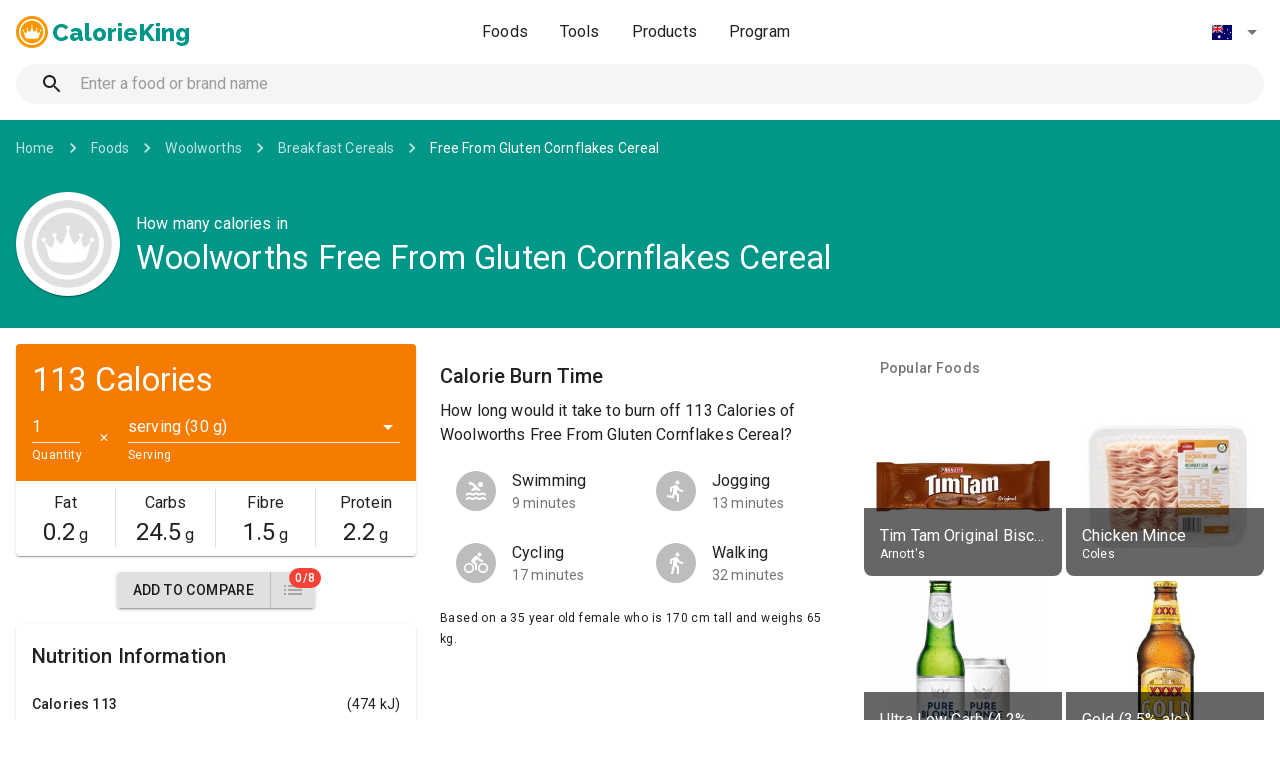

--- FILE ---
content_type: text/html; charset=utf-8
request_url: https://www.calorieking.com/au/en/foods/f/calories-in-breakfast-cereals-free-from-gluten-cornflakes-cereal/MyKVOOk_ToGHVVBsTbSKmw
body_size: 25590
content:
<!DOCTYPE html><html lang="en" dir="ltr"><head><meta charSet="utf-8"/><meta name="theme-color" content="#009688"/><link rel="stylesheet" href="https://fonts.googleapis.com/css?family=Roboto:300,400,500,700&amp;display=swap"/><link rel="stylesheet" href="https://fonts.googleapis.com/css?family=Raleway:800&amp;text=CalorieKing"/><meta charSet="utf-8"/><meta name="viewport" content="minimum-scale=1, initial-scale=1, width=device-width"/><link rel="icon" type="image/x-icon" href="/foods-assets/static/common/favicon.ico"/><link rel="shortcut icon" href="/foods-assets/static/common/favicon.ico"/><title>Calories in Woolworths Free From Gluten Cornflakes Cereal | CalorieKing (Australia)</title><meta name="description" content="There are 113 calories in 1 serving (30 g) of Woolworths Free From Gluten Cornflakes Cereal. You&#x27;d need to walk 32 minutes to burn 113 calories. Visit CalorieKing to see calorie count and nutrient data for all portion sizes."/><meta name="apple-itunes-app" content="app-id=460918620, affiliate-data=at=1l3v5AM&amp;pt=325848&amp;ct=ck_web_foods_food_ios_banner"/><link rel="canonical" href="https://www.calorieking.com/au/en/foods/f/calories-in-breakfast-cereals-free-from-gluten-cornflakes-cereal/MyKVOOk_ToGHVVBsTbSKmw"/><script src="https://qd.admetricspro.com/js/calorieking/ck3-layout.js"></script><script type="application/ld+json">{"@context":"http://schema.org","@type":"BreadcrumbList","itemListElement":[{"@type":"ListItem","position":1,"name":"Home","item":"https://www.calorieking.com/au/en/"},{"@type":"ListItem","position":2,"name":"Foods","item":"https://www.calorieking.com/au/en/foods/"},{"@type":"ListItem","position":3,"name":"Woolworths","item":"https://www.calorieking.com/au/en/foods/b/calories-in-woolworths/yyx8C7KQRbeZb7nFarcm5w"},{"@type":"ListItem","position":4,"name":"Breakfast Cereals","item":"https://www.calorieking.com/au/en/foods/b/calories-in-woolworths/yyx8C7KQRbeZb7nFarcm5w?classification=Breakfast%20Cereals"},{"@type":"ListItem","position":5,"name":"Free From Gluten Cornflakes Cereal","item":"https://www.calorieking.com/au/en/foods/f/calories-in-breakfast-cereals-free-from-gluten-cornflakes-cereal/MyKVOOk_ToGHVVBsTbSKmw"}]}</script><meta name="next-head-count" content="10"/><link rel="preload" href="/foods-assets/_next/static/vwyZs73PExL1cF-zrT6GO/pages/_app.js" as="script"/><link rel="preload" href="/foods-assets/_next/static/vwyZs73PExL1cF-zrT6GO/pages/foods/food.js" as="script"/><link rel="preload" href="/foods-assets/_next/static/runtime/webpack-1c5199ff66550d26e499.js" as="script"/><link rel="preload" href="/foods-assets/_next/static/chunks/framework.126679bf45d7d49475d8.js" as="script"/><link rel="preload" href="/foods-assets/_next/static/chunks/commons.0fedddf21b61f2d55345.js" as="script"/><link rel="preload" href="/foods-assets/_next/static/chunks/e652ae9b8ae9a4325743d721553183b7b9b5f2fe.5adc1565a0b52c7b3e88.js" as="script"/><link rel="preload" href="/foods-assets/_next/static/runtime/main-35377ca2481d2c204056.js" as="script"/><link rel="preload" href="/foods-assets/_next/static/chunks/677d7d2ae8c2d76b775be8146828a95dc6e28ffe.29b7f0463db2c9c2cccf.js" as="script"/><link rel="preload" href="/foods-assets/_next/static/chunks/04283e367830ec9b5f92114fa040e33c78fd3376.198088a9375ab5ce803c.js" as="script"/><link rel="preload" href="/foods-assets/_next/static/chunks/1211b295ea7585d70406bdf4c59a7cd5a014d98c.4d6b1fd3bb4e0d557761.js" as="script"/><style id="jss-server-side">html {
  box-sizing: border-box;
  -webkit-font-smoothing: antialiased;
  -moz-osx-font-smoothing: grayscale;
}
*, *::before, *::after {
  box-sizing: inherit;
}
strong, b {
  font-weight: 700;
}
body {
  color: rgba(0, 0, 0, 0.87);
  margin: 0;
  font-size: 0.875rem;
  font-family: "Roboto", "Helvetica", "Arial", sans-serif;
  font-weight: 400;
  line-height: 1.43;
  letter-spacing: 0.01071em;
  background-color: #fff;
}
@media print {
  body {
    background-color: #fff;
  }
}
body::backdrop {
  background-color: #fff;
}
.MuiDivider-root {
  border: none;
  height: 1px;
  margin: 0;
  flex-shrink: 0;
  background-color: rgba(0, 0, 0, 0.12);
}
.MuiDivider-absolute {
  left: 0;
  width: 100%;
  bottom: 0;
  position: absolute;
}
.MuiDivider-inset {
  margin-left: 72px;
}
.MuiDivider-light {
  background-color: rgba(0, 0, 0, 0.08);
}
.MuiDivider-middle {
  margin-left: 16px;
  margin-right: 16px;
}
.MuiDivider-vertical {
  width: 1px;
  height: 100%;
}
.MuiDivider-flexItem {
  height: auto;
  align-self: stretch;
}
.MuiGrid-container {
  width: 100%;
  display: flex;
  flex-wrap: wrap;
  box-sizing: border-box;
}
.MuiGrid-item {
  margin: 0;
  box-sizing: border-box;
}
.MuiGrid-zeroMinWidth {
  min-width: 0;
}
.MuiGrid-direction-xs-column {
  flex-direction: column;
}
.MuiGrid-direction-xs-column-reverse {
  flex-direction: column-reverse;
}
.MuiGrid-direction-xs-row-reverse {
  flex-direction: row-reverse;
}
.MuiGrid-wrap-xs-nowrap {
  flex-wrap: nowrap;
}
.MuiGrid-wrap-xs-wrap-reverse {
  flex-wrap: wrap-reverse;
}
.MuiGrid-align-items-xs-center {
  align-items: center;
}
.MuiGrid-align-items-xs-flex-start {
  align-items: flex-start;
}
.MuiGrid-align-items-xs-flex-end {
  align-items: flex-end;
}
.MuiGrid-align-items-xs-baseline {
  align-items: baseline;
}
.MuiGrid-align-content-xs-center {
  align-content: center;
}
.MuiGrid-align-content-xs-flex-start {
  align-content: flex-start;
}
.MuiGrid-align-content-xs-flex-end {
  align-content: flex-end;
}
.MuiGrid-align-content-xs-space-between {
  align-content: space-between;
}
.MuiGrid-align-content-xs-space-around {
  align-content: space-around;
}
.MuiGrid-justify-xs-center {
  justify-content: center;
}
.MuiGrid-justify-xs-flex-end {
  justify-content: flex-end;
}
.MuiGrid-justify-xs-space-between {
  justify-content: space-between;
}
.MuiGrid-justify-xs-space-around {
  justify-content: space-around;
}
.MuiGrid-justify-xs-space-evenly {
  justify-content: space-evenly;
}
.MuiGrid-spacing-xs-1 {
  width: calc(100% + 8px);
  margin: -4px;
}
.MuiGrid-spacing-xs-1 > .MuiGrid-item {
  padding: 4px;
}
.MuiGrid-spacing-xs-2 {
  width: calc(100% + 16px);
  margin: -8px;
}
.MuiGrid-spacing-xs-2 > .MuiGrid-item {
  padding: 8px;
}
.MuiGrid-spacing-xs-3 {
  width: calc(100% + 24px);
  margin: -12px;
}
.MuiGrid-spacing-xs-3 > .MuiGrid-item {
  padding: 12px;
}
.MuiGrid-spacing-xs-4 {
  width: calc(100% + 32px);
  margin: -16px;
}
.MuiGrid-spacing-xs-4 > .MuiGrid-item {
  padding: 16px;
}
.MuiGrid-spacing-xs-5 {
  width: calc(100% + 40px);
  margin: -20px;
}
.MuiGrid-spacing-xs-5 > .MuiGrid-item {
  padding: 20px;
}
.MuiGrid-spacing-xs-6 {
  width: calc(100% + 48px);
  margin: -24px;
}
.MuiGrid-spacing-xs-6 > .MuiGrid-item {
  padding: 24px;
}
.MuiGrid-spacing-xs-7 {
  width: calc(100% + 56px);
  margin: -28px;
}
.MuiGrid-spacing-xs-7 > .MuiGrid-item {
  padding: 28px;
}
.MuiGrid-spacing-xs-8 {
  width: calc(100% + 64px);
  margin: -32px;
}
.MuiGrid-spacing-xs-8 > .MuiGrid-item {
  padding: 32px;
}
.MuiGrid-spacing-xs-9 {
  width: calc(100% + 72px);
  margin: -36px;
}
.MuiGrid-spacing-xs-9 > .MuiGrid-item {
  padding: 36px;
}
.MuiGrid-spacing-xs-10 {
  width: calc(100% + 80px);
  margin: -40px;
}
.MuiGrid-spacing-xs-10 > .MuiGrid-item {
  padding: 40px;
}
.MuiGrid-grid-xs-auto {
  flex-grow: 0;
  max-width: none;
  flex-basis: auto;
}
.MuiGrid-grid-xs-true {
  flex-grow: 1;
  max-width: 100%;
  flex-basis: 0;
}
.MuiGrid-grid-xs-1 {
  flex-grow: 0;
  max-width: 8.333333%;
  flex-basis: 8.333333%;
}
.MuiGrid-grid-xs-2 {
  flex-grow: 0;
  max-width: 16.666667%;
  flex-basis: 16.666667%;
}
.MuiGrid-grid-xs-3 {
  flex-grow: 0;
  max-width: 25%;
  flex-basis: 25%;
}
.MuiGrid-grid-xs-4 {
  flex-grow: 0;
  max-width: 33.333333%;
  flex-basis: 33.333333%;
}
.MuiGrid-grid-xs-5 {
  flex-grow: 0;
  max-width: 41.666667%;
  flex-basis: 41.666667%;
}
.MuiGrid-grid-xs-6 {
  flex-grow: 0;
  max-width: 50%;
  flex-basis: 50%;
}
.MuiGrid-grid-xs-7 {
  flex-grow: 0;
  max-width: 58.333333%;
  flex-basis: 58.333333%;
}
.MuiGrid-grid-xs-8 {
  flex-grow: 0;
  max-width: 66.666667%;
  flex-basis: 66.666667%;
}
.MuiGrid-grid-xs-9 {
  flex-grow: 0;
  max-width: 75%;
  flex-basis: 75%;
}
.MuiGrid-grid-xs-10 {
  flex-grow: 0;
  max-width: 83.333333%;
  flex-basis: 83.333333%;
}
.MuiGrid-grid-xs-11 {
  flex-grow: 0;
  max-width: 91.666667%;
  flex-basis: 91.666667%;
}
.MuiGrid-grid-xs-12 {
  flex-grow: 0;
  max-width: 100%;
  flex-basis: 100%;
}
@media (min-width:600px) {
  .MuiGrid-grid-sm-auto {
    flex-grow: 0;
    max-width: none;
    flex-basis: auto;
  }
  .MuiGrid-grid-sm-true {
    flex-grow: 1;
    max-width: 100%;
    flex-basis: 0;
  }
  .MuiGrid-grid-sm-1 {
    flex-grow: 0;
    max-width: 8.333333%;
    flex-basis: 8.333333%;
  }
  .MuiGrid-grid-sm-2 {
    flex-grow: 0;
    max-width: 16.666667%;
    flex-basis: 16.666667%;
  }
  .MuiGrid-grid-sm-3 {
    flex-grow: 0;
    max-width: 25%;
    flex-basis: 25%;
  }
  .MuiGrid-grid-sm-4 {
    flex-grow: 0;
    max-width: 33.333333%;
    flex-basis: 33.333333%;
  }
  .MuiGrid-grid-sm-5 {
    flex-grow: 0;
    max-width: 41.666667%;
    flex-basis: 41.666667%;
  }
  .MuiGrid-grid-sm-6 {
    flex-grow: 0;
    max-width: 50%;
    flex-basis: 50%;
  }
  .MuiGrid-grid-sm-7 {
    flex-grow: 0;
    max-width: 58.333333%;
    flex-basis: 58.333333%;
  }
  .MuiGrid-grid-sm-8 {
    flex-grow: 0;
    max-width: 66.666667%;
    flex-basis: 66.666667%;
  }
  .MuiGrid-grid-sm-9 {
    flex-grow: 0;
    max-width: 75%;
    flex-basis: 75%;
  }
  .MuiGrid-grid-sm-10 {
    flex-grow: 0;
    max-width: 83.333333%;
    flex-basis: 83.333333%;
  }
  .MuiGrid-grid-sm-11 {
    flex-grow: 0;
    max-width: 91.666667%;
    flex-basis: 91.666667%;
  }
  .MuiGrid-grid-sm-12 {
    flex-grow: 0;
    max-width: 100%;
    flex-basis: 100%;
  }
}
@media (min-width:960px) {
  .MuiGrid-grid-md-auto {
    flex-grow: 0;
    max-width: none;
    flex-basis: auto;
  }
  .MuiGrid-grid-md-true {
    flex-grow: 1;
    max-width: 100%;
    flex-basis: 0;
  }
  .MuiGrid-grid-md-1 {
    flex-grow: 0;
    max-width: 8.333333%;
    flex-basis: 8.333333%;
  }
  .MuiGrid-grid-md-2 {
    flex-grow: 0;
    max-width: 16.666667%;
    flex-basis: 16.666667%;
  }
  .MuiGrid-grid-md-3 {
    flex-grow: 0;
    max-width: 25%;
    flex-basis: 25%;
  }
  .MuiGrid-grid-md-4 {
    flex-grow: 0;
    max-width: 33.333333%;
    flex-basis: 33.333333%;
  }
  .MuiGrid-grid-md-5 {
    flex-grow: 0;
    max-width: 41.666667%;
    flex-basis: 41.666667%;
  }
  .MuiGrid-grid-md-6 {
    flex-grow: 0;
    max-width: 50%;
    flex-basis: 50%;
  }
  .MuiGrid-grid-md-7 {
    flex-grow: 0;
    max-width: 58.333333%;
    flex-basis: 58.333333%;
  }
  .MuiGrid-grid-md-8 {
    flex-grow: 0;
    max-width: 66.666667%;
    flex-basis: 66.666667%;
  }
  .MuiGrid-grid-md-9 {
    flex-grow: 0;
    max-width: 75%;
    flex-basis: 75%;
  }
  .MuiGrid-grid-md-10 {
    flex-grow: 0;
    max-width: 83.333333%;
    flex-basis: 83.333333%;
  }
  .MuiGrid-grid-md-11 {
    flex-grow: 0;
    max-width: 91.666667%;
    flex-basis: 91.666667%;
  }
  .MuiGrid-grid-md-12 {
    flex-grow: 0;
    max-width: 100%;
    flex-basis: 100%;
  }
}
@media (min-width:1280px) {
  .MuiGrid-grid-lg-auto {
    flex-grow: 0;
    max-width: none;
    flex-basis: auto;
  }
  .MuiGrid-grid-lg-true {
    flex-grow: 1;
    max-width: 100%;
    flex-basis: 0;
  }
  .MuiGrid-grid-lg-1 {
    flex-grow: 0;
    max-width: 8.333333%;
    flex-basis: 8.333333%;
  }
  .MuiGrid-grid-lg-2 {
    flex-grow: 0;
    max-width: 16.666667%;
    flex-basis: 16.666667%;
  }
  .MuiGrid-grid-lg-3 {
    flex-grow: 0;
    max-width: 25%;
    flex-basis: 25%;
  }
  .MuiGrid-grid-lg-4 {
    flex-grow: 0;
    max-width: 33.333333%;
    flex-basis: 33.333333%;
  }
  .MuiGrid-grid-lg-5 {
    flex-grow: 0;
    max-width: 41.666667%;
    flex-basis: 41.666667%;
  }
  .MuiGrid-grid-lg-6 {
    flex-grow: 0;
    max-width: 50%;
    flex-basis: 50%;
  }
  .MuiGrid-grid-lg-7 {
    flex-grow: 0;
    max-width: 58.333333%;
    flex-basis: 58.333333%;
  }
  .MuiGrid-grid-lg-8 {
    flex-grow: 0;
    max-width: 66.666667%;
    flex-basis: 66.666667%;
  }
  .MuiGrid-grid-lg-9 {
    flex-grow: 0;
    max-width: 75%;
    flex-basis: 75%;
  }
  .MuiGrid-grid-lg-10 {
    flex-grow: 0;
    max-width: 83.333333%;
    flex-basis: 83.333333%;
  }
  .MuiGrid-grid-lg-11 {
    flex-grow: 0;
    max-width: 91.666667%;
    flex-basis: 91.666667%;
  }
  .MuiGrid-grid-lg-12 {
    flex-grow: 0;
    max-width: 100%;
    flex-basis: 100%;
  }
}
@media (min-width:1920px) {
  .MuiGrid-grid-xl-auto {
    flex-grow: 0;
    max-width: none;
    flex-basis: auto;
  }
  .MuiGrid-grid-xl-true {
    flex-grow: 1;
    max-width: 100%;
    flex-basis: 0;
  }
  .MuiGrid-grid-xl-1 {
    flex-grow: 0;
    max-width: 8.333333%;
    flex-basis: 8.333333%;
  }
  .MuiGrid-grid-xl-2 {
    flex-grow: 0;
    max-width: 16.666667%;
    flex-basis: 16.666667%;
  }
  .MuiGrid-grid-xl-3 {
    flex-grow: 0;
    max-width: 25%;
    flex-basis: 25%;
  }
  .MuiGrid-grid-xl-4 {
    flex-grow: 0;
    max-width: 33.333333%;
    flex-basis: 33.333333%;
  }
  .MuiGrid-grid-xl-5 {
    flex-grow: 0;
    max-width: 41.666667%;
    flex-basis: 41.666667%;
  }
  .MuiGrid-grid-xl-6 {
    flex-grow: 0;
    max-width: 50%;
    flex-basis: 50%;
  }
  .MuiGrid-grid-xl-7 {
    flex-grow: 0;
    max-width: 58.333333%;
    flex-basis: 58.333333%;
  }
  .MuiGrid-grid-xl-8 {
    flex-grow: 0;
    max-width: 66.666667%;
    flex-basis: 66.666667%;
  }
  .MuiGrid-grid-xl-9 {
    flex-grow: 0;
    max-width: 75%;
    flex-basis: 75%;
  }
  .MuiGrid-grid-xl-10 {
    flex-grow: 0;
    max-width: 83.333333%;
    flex-basis: 83.333333%;
  }
  .MuiGrid-grid-xl-11 {
    flex-grow: 0;
    max-width: 91.666667%;
    flex-basis: 91.666667%;
  }
  .MuiGrid-grid-xl-12 {
    flex-grow: 0;
    max-width: 100%;
    flex-basis: 100%;
  }
}
  .MuiTypography-root {
    margin: 0;
  }
  .MuiTypography-body2 {
    font-size: 0.875rem;
    font-family: "Roboto", "Helvetica", "Arial", sans-serif;
    font-weight: 400;
    line-height: 1.43;
    letter-spacing: 0.01071em;
  }
  .MuiTypography-body1 {
    font-size: 1rem;
    font-family: "Roboto", "Helvetica", "Arial", sans-serif;
    font-weight: 400;
    line-height: 1.5;
    letter-spacing: 0.00938em;
  }
  .MuiTypography-caption {
    font-size: 0.75rem;
    font-family: "Roboto", "Helvetica", "Arial", sans-serif;
    font-weight: 400;
    line-height: 1.66;
    letter-spacing: 0.03333em;
  }
  .MuiTypography-button {
    font-size: 0.875rem;
    font-family: "Roboto", "Helvetica", "Arial", sans-serif;
    font-weight: 500;
    line-height: 1.75;
    letter-spacing: 0.02857em;
    text-transform: uppercase;
  }
  .MuiTypography-h1 {
    font-size: 3.5rem;
    font-family: "Roboto", "Helvetica", "Arial", sans-serif;
    font-weight: 300;
    line-height: 1.167;
    letter-spacing: -0.01562em;
  }
@media (min-width:600px) {
  .MuiTypography-h1 {
    font-size: 4.7129rem;
  }
}
@media (min-width:960px) {
  .MuiTypography-h1 {
    font-size: 5.3556rem;
  }
}
@media (min-width:1280px) {
  .MuiTypography-h1 {
    font-size: 5.9983rem;
  }
}
  .MuiTypography-h2 {
    font-size: 2.375rem;
    font-family: "Roboto", "Helvetica", "Arial", sans-serif;
    font-weight: 300;
    line-height: 1.2;
    letter-spacing: -0.00833em;
  }
@media (min-width:600px) {
  .MuiTypography-h2 {
    font-size: 2.9167rem;
  }
}
@media (min-width:960px) {
  .MuiTypography-h2 {
    font-size: 3.3333rem;
  }
}
@media (min-width:1280px) {
  .MuiTypography-h2 {
    font-size: 3.75rem;
  }
}
  .MuiTypography-h3 {
    font-size: 2rem;
    font-family: "Roboto", "Helvetica", "Arial", sans-serif;
    font-weight: 400;
    line-height: 1.167;
    letter-spacing: 0em;
  }
@media (min-width:600px) {
  .MuiTypography-h3 {
    font-size: 2.5707rem;
  }
}
@media (min-width:960px) {
  .MuiTypography-h3 {
    font-size: 2.7849rem;
  }
}
@media (min-width:1280px) {
  .MuiTypography-h3 {
    font-size: 2.9991rem;
  }
}
  .MuiTypography-h4 {
    font-size: 1.5625rem;
    font-family: "Roboto", "Helvetica", "Arial", sans-serif;
    font-weight: 400;
    line-height: 1.235;
    letter-spacing: 0.00735em;
  }
@media (min-width:600px) {
  .MuiTypography-h4 {
    font-size: 1.8219rem;
  }
}
@media (min-width:960px) {
  .MuiTypography-h4 {
    font-size: 2.0243rem;
  }
}
@media (min-width:1280px) {
  .MuiTypography-h4 {
    font-size: 2.0243rem;
  }
}
  .MuiTypography-h5 {
    font-size: 1.25rem;
    font-family: "Roboto", "Helvetica", "Arial", sans-serif;
    font-weight: 400;
    line-height: 1.334;
    letter-spacing: 0em;
  }
@media (min-width:600px) {
  .MuiTypography-h5 {
    font-size: 1.3118rem;
  }
}
@media (min-width:960px) {
  .MuiTypography-h5 {
    font-size: 1.4993rem;
  }
}
@media (min-width:1280px) {
  .MuiTypography-h5 {
    font-size: 1.4993rem;
  }
}
  .MuiTypography-h6 {
    font-size: 1.125rem;
    font-family: "Roboto", "Helvetica", "Arial", sans-serif;
    font-weight: 500;
    line-height: 1.6;
    letter-spacing: 0.0075em;
  }
@media (min-width:600px) {
  .MuiTypography-h6 {
    font-size: 1.25rem;
  }
}
@media (min-width:960px) {
  .MuiTypography-h6 {
    font-size: 1.25rem;
  }
}
@media (min-width:1280px) {
  .MuiTypography-h6 {
    font-size: 1.25rem;
  }
}
  .MuiTypography-subtitle1 {
    font-size: 1rem;
    font-family: "Roboto", "Helvetica", "Arial", sans-serif;
    font-weight: 400;
    line-height: 1.75;
    letter-spacing: 0.00938em;
  }
  .MuiTypography-subtitle2 {
    font-size: 0.875rem;
    font-family: "Roboto", "Helvetica", "Arial", sans-serif;
    font-weight: 500;
    line-height: 1.57;
    letter-spacing: 0.00714em;
  }
  .MuiTypography-overline {
    font-size: 0.75rem;
    font-family: "Roboto", "Helvetica", "Arial", sans-serif;
    font-weight: 400;
    line-height: 2.66;
    letter-spacing: 0.08333em;
    text-transform: uppercase;
  }
  .MuiTypography-srOnly {
    width: 1px;
    height: 1px;
    overflow: hidden;
    position: absolute;
  }
  .MuiTypography-alignLeft {
    text-align: left;
  }
  .MuiTypography-alignCenter {
    text-align: center;
  }
  .MuiTypography-alignRight {
    text-align: right;
  }
  .MuiTypography-alignJustify {
    text-align: justify;
  }
  .MuiTypography-noWrap {
    overflow: hidden;
    white-space: nowrap;
    text-overflow: ellipsis;
  }
  .MuiTypography-gutterBottom {
    margin-bottom: 0.35em;
  }
  .MuiTypography-paragraph {
    margin-bottom: 16px;
  }
  .MuiTypography-colorInherit {
    color: inherit;
  }
  .MuiTypography-colorPrimary {
    color: #009688;
  }
  .MuiTypography-colorSecondary {
    color: #ff9800;
  }
  .MuiTypography-colorTextPrimary {
    color: rgba(0, 0, 0, 0.87);
  }
  .MuiTypography-colorTextSecondary {
    color: rgba(0, 0, 0, 0.54);
  }
  .MuiTypography-colorError {
    color: #f44336;
  }
  .MuiTypography-displayInline {
    display: inline;
  }
  .MuiTypography-displayBlock {
    display: block;
  }
  .MuiLink-underlineNone {
    text-decoration: none;
  }
  .MuiLink-underlineHover {
    text-decoration: none;
  }
  .MuiLink-underlineHover:hover {
    text-decoration: underline;
  }
  .MuiLink-underlineAlways {
    text-decoration: underline;
  }
  .MuiLink-button {
    border: 0;
    cursor: pointer;
    margin: 0;
    outline: 0;
    padding: 0;
    position: relative;
    user-select: none;
    border-radius: 0;
    vertical-align: middle;
    -moz-appearance: none;
    background-color: transparent;
    -webkit-appearance: none;
    -webkit-tap-highlight-color: transparent;
  }
  .MuiLink-button::-moz-focus-inner {
    border-style: none;
  }
  .MuiLink-button.Mui-focusVisible {
    outline: auto;
  }
  .jss92 {
    display: inline-flex;
    align-items: center;
    text-decoration: none;
  }
  .jss93 {
    width: 32px;
    height: 32px;
    margin-right: 4px;
  }
  .jss94 {
    color: #009688;
    font-size: 1.5rem;
    font-family: Raleway, sans-serif;
    font-weight: initial;
    line-height: initial;
    letter-spacing: initial;
  }
  .jss66 {
    width: 100%;
    margin: 0 auto;
    max-width: 1400px;
    box-sizing: border-box;
  }
  .jss67 {
    padding: 0px 16px;
  }
  .jss68 {
    display: flex;
    align-items: center;
    flex-direction: column;
    justify-content: center;
  }
  .jss507 {
    background-color: #f5f5f5;
  }
  .jss507 li > a {
    color: #616161;
    display: inline-block;
    text-decoration: none;
  }
  .jss507 ul {
    list-style: none;
  }
  .jss507 h3 {
    font-size: 1.125rem;
    font-weight: normal;
  }
  .jss507 ul li > a:hover {
    color: rgba(0, 0, 0, 0.87);
  }
  .jss508 {
    margin: 0px -16px;
    padding-top: 40px;
  }
  .jss509 {
    margin: 0;
    display: flex;
    padding: 0;
    flex-wrap: wrap;
    list-style: none;
  }
  .jss510 {
    padding: 0px 16px;
    box-sizing: border-box;
  }
  .jss511 {
    padding: 16px 0px;
    list-style: none;
  }
  .jss511 li {
    margin-bottom: 24px;
  }
  .jss511 a {
    text-decoration: none;
  }
  .jss512 {
    display: flex;
    padding: 24px 0px;
    justify-content: space-between;
  }
@media (max-width:959.95px) {
  .jss512 {
    flex-direction: column;
  }
}
  .jss513 {
    margin-right: 32px;
  }
  .jss513 div {
    color: rgba(0, 0, 0, 0.87);
  }
@media (max-width:959.95px) {
  .jss513 {
    margin: 0px 0px 16px 0px;
  }
}
  .jss514 {
    color: rgba(0, 0, 0, 0.87);
  }
  .jss515 {
    flex: 1;
    margin: 0;
    display: flex;
    padding: 0;
    align-items: center;
  }
  .jss515 li {
    margin-right: 32px;
  }
@media (max-width:959.95px) {
  .jss515 {
    flex: none;
  }
}
  .jss516 {
    margin: 0;
    display: none;
    padding: 0;
    align-items: center;
  }
  .jss516 li {
    display: inline-block;
    margin-right: 16px;
  }
  .jss516 li:last-of-type {
    margin-right: 0;
  }
  .MuiPaper-root {
    color: rgba(0, 0, 0, 0.87);
    transition: box-shadow 300ms cubic-bezier(0.4, 0, 0.2, 1) 0ms;
    background-color: #fff;
  }
  .MuiPaper-rounded {
    border-radius: 4px;
  }
  .MuiPaper-outlined {
    border: 1px solid rgba(0, 0, 0, 0.12);
  }
  .MuiPaper-elevation0 {
    box-shadow: none;
  }
  .MuiPaper-elevation1 {
    box-shadow: 0px 2px 1px -1px rgba(0,0,0,0.2),0px 1px 1px 0px rgba(0,0,0,0.14),0px 1px 3px 0px rgba(0,0,0,0.12);
  }
  .MuiPaper-elevation2 {
    box-shadow: 0px 3px 1px -2px rgba(0,0,0,0.2),0px 2px 2px 0px rgba(0,0,0,0.14),0px 1px 5px 0px rgba(0,0,0,0.12);
  }
  .MuiPaper-elevation3 {
    box-shadow: 0px 3px 3px -2px rgba(0,0,0,0.2),0px 3px 4px 0px rgba(0,0,0,0.14),0px 1px 8px 0px rgba(0,0,0,0.12);
  }
  .MuiPaper-elevation4 {
    box-shadow: 0px 2px 4px -1px rgba(0,0,0,0.2),0px 4px 5px 0px rgba(0,0,0,0.14),0px 1px 10px 0px rgba(0,0,0,0.12);
  }
  .MuiPaper-elevation5 {
    box-shadow: 0px 3px 5px -1px rgba(0,0,0,0.2),0px 5px 8px 0px rgba(0,0,0,0.14),0px 1px 14px 0px rgba(0,0,0,0.12);
  }
  .MuiPaper-elevation6 {
    box-shadow: 0px 3px 5px -1px rgba(0,0,0,0.2),0px 6px 10px 0px rgba(0,0,0,0.14),0px 1px 18px 0px rgba(0,0,0,0.12);
  }
  .MuiPaper-elevation7 {
    box-shadow: 0px 4px 5px -2px rgba(0,0,0,0.2),0px 7px 10px 1px rgba(0,0,0,0.14),0px 2px 16px 1px rgba(0,0,0,0.12);
  }
  .MuiPaper-elevation8 {
    box-shadow: 0px 5px 5px -3px rgba(0,0,0,0.2),0px 8px 10px 1px rgba(0,0,0,0.14),0px 3px 14px 2px rgba(0,0,0,0.12);
  }
  .MuiPaper-elevation9 {
    box-shadow: 0px 5px 6px -3px rgba(0,0,0,0.2),0px 9px 12px 1px rgba(0,0,0,0.14),0px 3px 16px 2px rgba(0,0,0,0.12);
  }
  .MuiPaper-elevation10 {
    box-shadow: 0px 6px 6px -3px rgba(0,0,0,0.2),0px 10px 14px 1px rgba(0,0,0,0.14),0px 4px 18px 3px rgba(0,0,0,0.12);
  }
  .MuiPaper-elevation11 {
    box-shadow: 0px 6px 7px -4px rgba(0,0,0,0.2),0px 11px 15px 1px rgba(0,0,0,0.14),0px 4px 20px 3px rgba(0,0,0,0.12);
  }
  .MuiPaper-elevation12 {
    box-shadow: 0px 7px 8px -4px rgba(0,0,0,0.2),0px 12px 17px 2px rgba(0,0,0,0.14),0px 5px 22px 4px rgba(0,0,0,0.12);
  }
  .MuiPaper-elevation13 {
    box-shadow: 0px 7px 8px -4px rgba(0,0,0,0.2),0px 13px 19px 2px rgba(0,0,0,0.14),0px 5px 24px 4px rgba(0,0,0,0.12);
  }
  .MuiPaper-elevation14 {
    box-shadow: 0px 7px 9px -4px rgba(0,0,0,0.2),0px 14px 21px 2px rgba(0,0,0,0.14),0px 5px 26px 4px rgba(0,0,0,0.12);
  }
  .MuiPaper-elevation15 {
    box-shadow: 0px 8px 9px -5px rgba(0,0,0,0.2),0px 15px 22px 2px rgba(0,0,0,0.14),0px 6px 28px 5px rgba(0,0,0,0.12);
  }
  .MuiPaper-elevation16 {
    box-shadow: 0px 8px 10px -5px rgba(0,0,0,0.2),0px 16px 24px 2px rgba(0,0,0,0.14),0px 6px 30px 5px rgba(0,0,0,0.12);
  }
  .MuiPaper-elevation17 {
    box-shadow: 0px 8px 11px -5px rgba(0,0,0,0.2),0px 17px 26px 2px rgba(0,0,0,0.14),0px 6px 32px 5px rgba(0,0,0,0.12);
  }
  .MuiPaper-elevation18 {
    box-shadow: 0px 9px 11px -5px rgba(0,0,0,0.2),0px 18px 28px 2px rgba(0,0,0,0.14),0px 7px 34px 6px rgba(0,0,0,0.12);
  }
  .MuiPaper-elevation19 {
    box-shadow: 0px 9px 12px -6px rgba(0,0,0,0.2),0px 19px 29px 2px rgba(0,0,0,0.14),0px 7px 36px 6px rgba(0,0,0,0.12);
  }
  .MuiPaper-elevation20 {
    box-shadow: 0px 10px 13px -6px rgba(0,0,0,0.2),0px 20px 31px 3px rgba(0,0,0,0.14),0px 8px 38px 7px rgba(0,0,0,0.12);
  }
  .MuiPaper-elevation21 {
    box-shadow: 0px 10px 13px -6px rgba(0,0,0,0.2),0px 21px 33px 3px rgba(0,0,0,0.14),0px 8px 40px 7px rgba(0,0,0,0.12);
  }
  .MuiPaper-elevation22 {
    box-shadow: 0px 10px 14px -6px rgba(0,0,0,0.2),0px 22px 35px 3px rgba(0,0,0,0.14),0px 8px 42px 7px rgba(0,0,0,0.12);
  }
  .MuiPaper-elevation23 {
    box-shadow: 0px 11px 14px -7px rgba(0,0,0,0.2),0px 23px 36px 3px rgba(0,0,0,0.14),0px 9px 44px 8px rgba(0,0,0,0.12);
  }
  .MuiPaper-elevation24 {
    box-shadow: 0px 11px 15px -7px rgba(0,0,0,0.2),0px 24px 38px 3px rgba(0,0,0,0.14),0px 9px 46px 8px rgba(0,0,0,0.12);
  }
  .MuiAppBar-root {
    width: 100%;
    display: flex;
    z-index: 1100;
    box-sizing: border-box;
    flex-shrink: 0;
    flex-direction: column;
  }
  .MuiAppBar-positionFixed {
    top: 0;
    left: auto;
    right: 0;
    position: fixed;
  }
@media print {
  .MuiAppBar-positionFixed {
    position: absolute;
  }
}
  .MuiAppBar-positionAbsolute {
    top: 0;
    left: auto;
    right: 0;
    position: absolute;
  }
  .MuiAppBar-positionSticky {
    top: 0;
    left: auto;
    right: 0;
    position: sticky;
  }
  .MuiAppBar-positionStatic {
    position: static;
    transform: translateZ(0);
  }
  .MuiAppBar-positionRelative {
    position: relative;
  }
  .MuiAppBar-colorDefault {
    color: rgba(0, 0, 0, 0.87);
    background-color: #f5f5f5;
  }
  .MuiAppBar-colorPrimary {
    color: #fff;
    background-color: #009688;
  }
  .MuiAppBar-colorSecondary {
    color: #fff;
    background-color: #ff9800;
  }
  .MuiAppBar-colorInherit {
    color: inherit;
  }
  .MuiAppBar-colorTransparent {
    color: inherit;
    background-color: transparent;
  }

  .jss70 {
    width: 100%;
    display: flex;
    max-width: 240px;
  }
  .jss365 {
    padding-top: 16px;
    padding-bottom: 32px;
  }
  .jss366 {  }
  .jss417 {
    display: flex;
    margin-top: 16px;
    justify-content: center;
  }
  .jss447 {  }
  .jss464 {  }
  .jss506 {
    margin-top: 24px;
  }
  .MuiDrawer-docked {
    flex: 0 0 auto;
  }
  .MuiDrawer-paper {
    top: 0;
    flex: 1 0 auto;
    height: 100%;
    display: flex;
    outline: 0;
    z-index: 1200;
    position: fixed;
    overflow-y: auto;
    flex-direction: column;
    -webkit-overflow-scrolling: touch;
  }
  .MuiDrawer-paperAnchorLeft {
    left: 0;
    right: auto;
  }
  .MuiDrawer-paperAnchorRight {
    left: auto;
    right: 0;
  }
  .MuiDrawer-paperAnchorTop {
    top: 0;
    left: 0;
    right: 0;
    bottom: auto;
    height: auto;
    max-height: 100%;
  }
  .MuiDrawer-paperAnchorBottom {
    top: auto;
    left: 0;
    right: 0;
    bottom: 0;
    height: auto;
    max-height: 100%;
  }
  .MuiDrawer-paperAnchorDockedLeft {
    border-right: 1px solid rgba(0, 0, 0, 0.12);
  }
  .MuiDrawer-paperAnchorDockedTop {
    border-bottom: 1px solid rgba(0, 0, 0, 0.12);
  }
  .MuiDrawer-paperAnchorDockedRight {
    border-left: 1px solid rgba(0, 0, 0, 0.12);
  }
  .MuiDrawer-paperAnchorDockedBottom {
    border-top: 1px solid rgba(0, 0, 0, 0.12);
  }
@media (min-width:0px) and (max-width:599.95px) {
  .jss125 {
    display: none;
  }
}
@media (min-width:0px) {
  .jss126 {
    display: none;
  }
}
@media (max-width:599.95px) {
  .jss127 {
    display: none;
  }
}
@media (min-width:600px) and (max-width:959.95px) {
  .jss128 {
    display: none;
  }
}
@media (min-width:600px) {
  .jss129 {
    display: none;
  }
}
@media (max-width:959.95px) {
  .jss130 {
    display: none;
  }
}
@media (min-width:960px) and (max-width:1279.95px) {
  .jss131 {
    display: none;
  }
}
@media (min-width:960px) {
  .jss132 {
    display: none;
  }
}
@media (max-width:1279.95px) {
  .jss133 {
    display: none;
  }
}
@media (min-width:1280px) and (max-width:1919.95px) {
  .jss134 {
    display: none;
  }
}
@media (min-width:1280px) {
  .jss135 {
    display: none;
  }
}
@media (max-width:1919.95px) {
  .jss136 {
    display: none;
  }
}
@media (min-width:1920px) {
  .jss137 {
    display: none;
  }
}
@media (min-width:1920px) {
  .jss138 {
    display: none;
  }
}
@media (min-width:0px) {
  .jss139 {
    display: none;
  }
}
  .MuiButtonBase-root {
    color: inherit;
    border: 0;
    cursor: pointer;
    margin: 0;
    display: inline-flex;
    outline: 0;
    padding: 0;
    position: relative;
    align-items: center;
    user-select: none;
    border-radius: 0;
    vertical-align: middle;
    -moz-appearance: none;
    justify-content: center;
    text-decoration: none;
    background-color: transparent;
    -webkit-appearance: none;
    -webkit-tap-highlight-color: transparent;
  }
  .MuiButtonBase-root::-moz-focus-inner {
    border-style: none;
  }
  .MuiButtonBase-root.Mui-disabled {
    cursor: default;
    pointer-events: none;
  }
  .MuiIconButton-root {
    flex: 0 0 auto;
    color: rgba(0, 0, 0, 0.54);
    padding: 12px;
    overflow: visible;
    font-size: 1.5rem;
    text-align: center;
    transition: background-color 150ms cubic-bezier(0.4, 0, 0.2, 1) 0ms;
    border-radius: 50%;
  }
  .MuiIconButton-root:hover {
    background-color: rgba(0, 0, 0, 0.04);
  }
  .MuiIconButton-root.Mui-disabled {
    color: rgba(0, 0, 0, 0.26);
    background-color: transparent;
  }
@media (hover: none) {
  .MuiIconButton-root:hover {
    background-color: transparent;
  }
}
  .MuiIconButton-edgeStart {
    margin-left: -12px;
  }
  .MuiIconButton-sizeSmall.MuiIconButton-edgeStart {
    margin-left: -3px;
  }
  .MuiIconButton-edgeEnd {
    margin-right: -12px;
  }
  .MuiIconButton-sizeSmall.MuiIconButton-edgeEnd {
    margin-right: -3px;
  }
  .MuiIconButton-colorInherit {
    color: inherit;
  }
  .MuiIconButton-colorPrimary {
    color: #009688;
  }
  .MuiIconButton-colorPrimary:hover {
    background-color: rgba(0, 150, 136, 0.04);
  }
@media (hover: none) {
  .MuiIconButton-colorPrimary:hover {
    background-color: transparent;
  }
}
  .MuiIconButton-colorSecondary {
    color: #ff9800;
  }
  .MuiIconButton-colorSecondary:hover {
    background-color: rgba(255, 152, 0, 0.04);
  }
@media (hover: none) {
  .MuiIconButton-colorSecondary:hover {
    background-color: transparent;
  }
}
  .MuiIconButton-sizeSmall {
    padding: 3px;
    font-size: 1.125rem;
  }
  .MuiIconButton-label {
    width: 100%;
    display: flex;
    align-items: inherit;
    justify-content: inherit;
  }
  .MuiList-root {
    margin: 0;
    padding: 0;
    position: relative;
    list-style: none;
  }
  .MuiList-padding {
    padding-top: 8px;
    padding-bottom: 8px;
  }
  .MuiList-subheader {
    padding-top: 0;
  }
  .MuiListItem-root {
    width: 100%;
    display: flex;
    position: relative;
    box-sizing: border-box;
    text-align: left;
    align-items: center;
    padding-top: 8px;
    padding-bottom: 8px;
    justify-content: flex-start;
    text-decoration: none;
  }
  .MuiListItem-root.Mui-focusVisible {
    background-color: rgba(0, 0, 0, 0.08);
  }
  .MuiListItem-root.Mui-selected, .MuiListItem-root.Mui-selected:hover {
    background-color: rgba(0, 0, 0, 0.08);
  }
  .MuiListItem-root.Mui-disabled {
    opacity: 0.5;
  }
  .MuiListItem-container {
    position: relative;
  }
  .MuiListItem-dense {
    padding-top: 4px;
    padding-bottom: 4px;
  }
  .MuiListItem-alignItemsFlexStart {
    align-items: flex-start;
  }
  .MuiListItem-divider {
    border-bottom: 1px solid rgba(0, 0, 0, 0.12);
    background-clip: padding-box;
  }
  .MuiListItem-gutters {
    padding-left: 16px;
    padding-right: 16px;
  }
  .MuiListItem-button {
    transition: background-color 150ms cubic-bezier(0.4, 0, 0.2, 1) 0ms;
  }
  .MuiListItem-button:hover {
    text-decoration: none;
    background-color: rgba(0, 0, 0, 0.04);
  }
@media (hover: none) {
  .MuiListItem-button:hover {
    background-color: transparent;
  }
}
  .MuiListItem-secondaryAction {
    padding-right: 48px;
  }
  .MuiListItemText-root {
    flex: 1 1 auto;
    min-width: 0;
    margin-top: 4px;
    margin-bottom: 4px;
  }
  .MuiListItemText-multiline {
    margin-top: 6px;
    margin-bottom: 6px;
  }
  .MuiListItemText-inset {
    padding-left: 56px;
  }
  .MuiListSubheader-root {
    color: rgba(0, 0, 0, 0.54);
    font-size: 0.875rem;
    box-sizing: border-box;
    list-style: none;
    font-family: "Roboto", "Helvetica", "Arial", sans-serif;
    font-weight: 500;
    line-height: 48px;
  }
  .MuiListSubheader-colorPrimary {
    color: #009688;
  }
  .MuiListSubheader-colorInherit {
    color: inherit;
  }
  .MuiListSubheader-gutters {
    padding-left: 16px;
    padding-right: 16px;
  }
  .MuiListSubheader-inset {
    padding-left: 72px;
  }
  .MuiListSubheader-sticky {
    top: 0;
    z-index: 1;
    position: sticky;
    background-color: inherit;
  }
  .MuiSvgIcon-root {
    fill: currentColor;
    width: 1em;
    height: 1em;
    display: inline-block;
    font-size: 1.5rem;
    transition: fill 200ms cubic-bezier(0.4, 0, 0.2, 1) 0ms;
    flex-shrink: 0;
    user-select: none;
  }
  .MuiSvgIcon-colorPrimary {
    color: #009688;
  }
  .MuiSvgIcon-colorSecondary {
    color: #ff9800;
  }
  .MuiSvgIcon-colorAction {
    color: rgba(0, 0, 0, 0.54);
  }
  .MuiSvgIcon-colorError {
    color: #f44336;
  }
  .MuiSvgIcon-colorDisabled {
    color: rgba(0, 0, 0, 0.26);
  }
  .MuiSvgIcon-fontSizeInherit {
    font-size: inherit;
  }
  .MuiSvgIcon-fontSizeSmall {
    font-size: 1.25rem;
  }
  .MuiSvgIcon-fontSizeLarge {
    font-size: 2.1875rem;
  }
  .MuiPopover-paper {
    outline: 0;
    position: absolute;
    max-width: calc(100% - 32px);
    min-width: 16px;
    max-height: calc(100% - 32px);
    min-height: 16px;
    overflow-x: hidden;
    overflow-y: auto;
  }
  .MuiMenu-paper {
    max-height: calc(100% - 96px);
    -webkit-overflow-scrolling: touch;
  }
  .MuiMenu-list {
    outline: 0;
  }
@keyframes mui-auto-fill {}
@keyframes mui-auto-fill-cancel {}
  .MuiInputBase-root {
    color: rgba(0, 0, 0, 0.87);
    cursor: text;
    display: inline-flex;
    position: relative;
    font-size: 1rem;
    box-sizing: border-box;
    align-items: center;
    font-family: "Roboto", "Helvetica", "Arial", sans-serif;
    font-weight: 400;
    line-height: 1.1876em;
    letter-spacing: 0.00938em;
  }
  .MuiInputBase-root.Mui-disabled {
    color: rgba(0, 0, 0, 0.38);
    cursor: default;
  }
  .MuiInputBase-multiline {
    padding: 6px 0 7px;
  }
  .MuiInputBase-multiline.MuiInputBase-marginDense {
    padding-top: 3px;
  }
  .MuiInputBase-fullWidth {
    width: 100%;
  }
  .MuiInputBase-input {
    font: inherit;
    color: currentColor;
    width: 100%;
    border: 0;
    height: 1.1876em;
    margin: 0;
    display: block;
    padding: 6px 0 7px;
    min-width: 0;
    background: none;
    box-sizing: content-box;
    animation-name: mui-auto-fill-cancel;
    -webkit-tap-highlight-color: transparent;
  }
  .MuiInputBase-input::-webkit-input-placeholder {
    color: currentColor;
    opacity: 0.42;
    transition: opacity 200ms cubic-bezier(0.4, 0, 0.2, 1) 0ms;
  }
  .MuiInputBase-input::-moz-placeholder {
    color: currentColor;
    opacity: 0.42;
    transition: opacity 200ms cubic-bezier(0.4, 0, 0.2, 1) 0ms;
  }
  .MuiInputBase-input:-ms-input-placeholder {
    color: currentColor;
    opacity: 0.42;
    transition: opacity 200ms cubic-bezier(0.4, 0, 0.2, 1) 0ms;
  }
  .MuiInputBase-input::-ms-input-placeholder {
    color: currentColor;
    opacity: 0.42;
    transition: opacity 200ms cubic-bezier(0.4, 0, 0.2, 1) 0ms;
  }
  .MuiInputBase-input:focus {
    outline: 0;
  }
  .MuiInputBase-input:invalid {
    box-shadow: none;
  }
  .MuiInputBase-input::-webkit-search-decoration {
    -webkit-appearance: none;
  }
  .MuiInputBase-input.Mui-disabled {
    opacity: 1;
  }
  .MuiInputBase-input:-webkit-autofill {
    animation-name: mui-auto-fill;
    animation-duration: 5000s;
  }
  label[data-shrink=false] + .MuiInputBase-formControl .MuiInputBase-input::-webkit-input-placeholder {
    opacity: 0 !important;
  }
  label[data-shrink=false] + .MuiInputBase-formControl .MuiInputBase-input::-moz-placeholder {
    opacity: 0 !important;
  }
  label[data-shrink=false] + .MuiInputBase-formControl .MuiInputBase-input:-ms-input-placeholder {
    opacity: 0 !important;
  }
  label[data-shrink=false] + .MuiInputBase-formControl .MuiInputBase-input::-ms-input-placeholder {
    opacity: 0 !important;
  }
  label[data-shrink=false] + .MuiInputBase-formControl .MuiInputBase-input:focus::-webkit-input-placeholder {
    opacity: 0.42;
  }
  label[data-shrink=false] + .MuiInputBase-formControl .MuiInputBase-input:focus::-moz-placeholder {
    opacity: 0.42;
  }
  label[data-shrink=false] + .MuiInputBase-formControl .MuiInputBase-input:focus:-ms-input-placeholder {
    opacity: 0.42;
  }
  label[data-shrink=false] + .MuiInputBase-formControl .MuiInputBase-input:focus::-ms-input-placeholder {
    opacity: 0.42;
  }
  .MuiInputBase-inputMarginDense {
    padding-top: 3px;
  }
  .MuiInputBase-inputMultiline {
    height: auto;
    resize: none;
    padding: 0;
  }
  .MuiInputBase-inputTypeSearch {
    -moz-appearance: textfield;
    -webkit-appearance: textfield;
  }
  .MuiInput-root {
    position: relative;
  }
  label + .MuiInput-formControl {
    margin-top: 16px;
  }
  .MuiInput-colorSecondary.MuiInput-underline:after {
    border-bottom-color: #ff9800;
  }
  .MuiInput-underline:after {
    left: 0;
    right: 0;
    bottom: 0;
    content: "";
    position: absolute;
    transform: scaleX(0);
    transition: transform 200ms cubic-bezier(0.0, 0, 0.2, 1) 0ms;
    border-bottom: 2px solid #009688;
    pointer-events: none;
  }
  .MuiInput-underline.Mui-focused:after {
    transform: scaleX(1);
  }
  .MuiInput-underline.Mui-error:after {
    transform: scaleX(1);
    border-bottom-color: #f44336;
  }
  .MuiInput-underline:before {
    left: 0;
    right: 0;
    bottom: 0;
    content: "\00a0";
    position: absolute;
    transition: border-bottom-color 200ms cubic-bezier(0.4, 0, 0.2, 1) 0ms;
    border-bottom: 1px solid rgba(0, 0, 0, 0.42);
    pointer-events: none;
  }
  .MuiInput-underline:hover:not(.Mui-disabled):before {
    border-bottom: 2px solid rgba(0, 0, 0, 0.87);
  }
  .MuiInput-underline.Mui-disabled:before {
    border-bottom-style: dotted;
  }
@media (hover: none) {
  .MuiInput-underline:hover:not(.Mui-disabled):before {
    border-bottom: 1px solid rgba(0, 0, 0, 0.42);
  }
}
  .MuiSelect-select {
    cursor: pointer;
    min-width: 16px;
    user-select: none;
    border-radius: 0;
    -moz-appearance: none;
    -webkit-appearance: none;
  }
  .MuiSelect-select:focus {
    border-radius: 0;
    background-color: rgba(0, 0, 0, 0.05);
  }
  .MuiSelect-select::-ms-expand {
    display: none;
  }
  .MuiSelect-select.Mui-disabled {
    cursor: default;
  }
  .MuiSelect-select[multiple] {
    height: auto;
  }
  .MuiSelect-select:not([multiple]) option, .MuiSelect-select:not([multiple]) optgroup {
    background-color: #fff;
  }
  .MuiSelect-select.MuiSelect-select {
    padding-right: 24px;
  }
  .MuiSelect-filled.MuiSelect-filled {
    padding-right: 32px;
  }
  .MuiSelect-outlined {
    border-radius: 4px;
  }
  .MuiSelect-outlined.MuiSelect-outlined {
    padding-right: 32px;
  }
  .MuiSelect-selectMenu {
    height: auto;
    overflow: hidden;
    white-space: nowrap;
    text-overflow: ellipsis;
  }
  .MuiSelect-icon {
    top: calc(50% - 12px);
    color: rgba(0, 0, 0, 0.54);
    right: 0;
    position: absolute;
    pointer-events: none;
  }
  .MuiSelect-icon.Mui-disabled {
    color: rgba(0, 0, 0, 0.26);
  }
  .MuiSelect-iconOpen {
    transform: rotate(180deg);
  }
  .MuiSelect-iconFilled {
    right: 7px;
  }
  .MuiSelect-iconOutlined {
    right: 7px;
  }
  .MuiToolbar-root {
    display: flex;
    position: relative;
    align-items: center;
  }
  .MuiToolbar-gutters {
    padding-left: 16px;
    padding-right: 16px;
  }
@media (min-width:600px) {
  .MuiToolbar-gutters {
    padding-left: 24px;
    padding-right: 24px;
  }
}
  .MuiToolbar-regular {
    min-height: 56px;
  }
@media (min-width:0px) and (orientation: landscape) {
  .MuiToolbar-regular {
    min-height: 48px;
  }
}
@media (min-width:600px) {
  .MuiToolbar-regular {
    min-height: 64px;
  }
}
  .MuiToolbar-dense {
    min-height: 48px;
  }
  .MuiFormLabel-root {
    color: rgba(0, 0, 0, 0.54);
    padding: 0;
    font-size: 1rem;
    font-family: "Roboto", "Helvetica", "Arial", sans-serif;
    font-weight: 400;
    line-height: 1;
    letter-spacing: 0.00938em;
  }
  .MuiFormLabel-root.Mui-focused {
    color: #009688;
  }
  .MuiFormLabel-root.Mui-disabled {
    color: rgba(0, 0, 0, 0.38);
  }
  .MuiFormLabel-root.Mui-error {
    color: #f44336;
  }
  .MuiFormLabel-colorSecondary.Mui-focused {
    color: #ff9800;
  }
  .MuiFormLabel-asterisk.Mui-error {
    color: #f44336;
  }
  .MuiInputLabel-root {
    display: block;
    transform-origin: top left;
  }
  .MuiInputLabel-formControl {
    top: 0;
    left: 0;
    position: absolute;
    transform: translate(0, 24px) scale(1);
  }
  .MuiInputLabel-marginDense {
    transform: translate(0, 21px) scale(1);
  }
  .MuiInputLabel-shrink {
    transform: translate(0, 1.5px) scale(0.75);
    transform-origin: top left;
  }
  .MuiInputLabel-animated {
    transition: color 200ms cubic-bezier(0.0, 0, 0.2, 1) 0ms,transform 200ms cubic-bezier(0.0, 0, 0.2, 1) 0ms;
  }
  .MuiInputLabel-filled {
    z-index: 1;
    transform: translate(12px, 20px) scale(1);
    pointer-events: none;
  }
  .MuiInputLabel-filled.MuiInputLabel-marginDense {
    transform: translate(12px, 17px) scale(1);
  }
  .MuiInputLabel-filled.MuiInputLabel-shrink {
    transform: translate(12px, 10px) scale(0.75);
  }
  .MuiInputLabel-filled.MuiInputLabel-shrink.MuiInputLabel-marginDense {
    transform: translate(12px, 7px) scale(0.75);
  }
  .MuiInputLabel-outlined {
    z-index: 1;
    transform: translate(14px, 20px) scale(1);
    pointer-events: none;
  }
  .MuiInputLabel-outlined.MuiInputLabel-marginDense {
    transform: translate(14px, 12px) scale(1);
  }
  .MuiInputLabel-outlined.MuiInputLabel-shrink {
    transform: translate(14px, -6px) scale(0.75);
  }
  .jss316 {
    height: 48px;
    padding: 0px 16px;
    border-radius: 40px;
  }
  .jss316 label {
    display: none;
  }
  .jss317 {
    height: inherit;
  }
  .jss318 {
    padding: 0px 16px 0px 8px;
  }

  .jss141 {  }
  .jss141 ul {
    display: flex;
  }
  .jss141 li {
    width: auto;
    padding: 0;
  }
  .jss141 a {
    padding: 8px 16px;
  }
  .jss141 a:hover {
    box-shadow: inset 0px -3px 0px #ff9800;
    transition: all ease .3s;
  }

  .jss164 {
    width: 100%;
    max-width: 240px;
    margin-left: 8px;
  }

  .jss315 {
    padding: 0;
    margin-bottom: 16px;
  }
  .jss315 > :first-child {  }
@media (max-width:1279.95px) {
  .jss315 > :first-child {
    padding: 0px 16px;
  }
}
  .jss11 {
    flex-grow: 1;
  }
  .jss12 {
    box-shadow: none;
    background-color: white;
  }
  .jss13 {
    height: 40px;
    transition: all 300ms cubic-bezier(0.4, 0, 0.2, 1) 0ms;
    background-color: #f5f5f5;
  }
  .jss13:hover {
    box-shadow: 0px 2px 1px -1px rgba(0,0,0,0.2),0px 1px 1px 0px rgba(0,0,0,0.14),0px 1px 3px 0px rgba(0,0,0,0.12);
    background-color: #fff;
  }
  .jss14 {
    margin-right: 8px;
  }
@media (min-width:960px) {
  .jss14 {
    display: none;
  }
}
  .jss15 {
    width: calc(100% - 64px);
    max-width: 320px;
  }
  .jss16 {
    padding: 0px 16px;
  }
  .jss17 {
    flex: 1 1 100%;
    display: flex;
    align-items: center;
    justify-content: space-between;
  }
  .jss18 {
    padding-top: 0;
  }
  .jss19 {
    display: flex;
    flex-grow: 1;
    align-items: center;
    flex-shrink: 1;
  }
  .jss20 {
    font-weight: 500;
  }
  .jss21 {
    width: 20px !important;
    height: auto !important;
    margin-right: 16px;
  }
  .jss22 {
    margin: 0 8px;
  }
  .MuiBreadcrumbs-ol {
    margin: 0;
    display: flex;
    padding: 0;
    flex-wrap: wrap;
    list-style: none;
    align-items: center;
  }
  .MuiBreadcrumbs-separator {
    display: flex;
    margin-left: 8px;
    user-select: none;
    margin-right: 8px;
  }
  .jss354 {
    padding: 16px 0px;
  }
  .jss355 {
    color: rgba(255, 255, 255, 0.75);
  }
  .jss356 {
    color: rgba(0, 0, 0, 0.54);
  }
  .jss357 {
    color: rgba(255, 255, 255, 0.75);
  }
  .jss358 {
    color: rgba(0, 0, 0, 0.54);
  }
  .jss359 {
    color: #fff;
  }
  .jss360 {
    color: rgba(0, 0, 0, 0.87);
  }
  .jss351 {
    color: #fff;
    background-color: #009688;
  }
  .jss351 h1 + p, .jss351 h2 + p {
    color: #e0f2f1;
  }
  .MuiButton-root {
    color: rgba(0, 0, 0, 0.87);
    padding: 6px 16px;
    font-size: 0.875rem;
    min-width: 64px;
    box-sizing: border-box;
    transition: background-color 250ms cubic-bezier(0.4, 0, 0.2, 1) 0ms,box-shadow 250ms cubic-bezier(0.4, 0, 0.2, 1) 0ms,border 250ms cubic-bezier(0.4, 0, 0.2, 1) 0ms;
    font-family: "Roboto", "Helvetica", "Arial", sans-serif;
    font-weight: 500;
    line-height: 1.75;
    border-radius: 4px;
    letter-spacing: 0.02857em;
    text-transform: uppercase;
  }
  .MuiButton-root:hover {
    text-decoration: none;
    background-color: rgba(0, 0, 0, 0.04);
  }
  .MuiButton-root.Mui-disabled {
    color: rgba(0, 0, 0, 0.26);
  }
@media (hover: none) {
  .MuiButton-root:hover {
    background-color: transparent;
  }
}
  .MuiButton-root:hover.Mui-disabled {
    background-color: transparent;
  }
  .MuiButton-label {
    width: 100%;
    display: inherit;
    align-items: inherit;
    justify-content: inherit;
  }
  .MuiButton-text {
    padding: 6px 8px;
  }
  .MuiButton-textPrimary {
    color: #009688;
  }
  .MuiButton-textPrimary:hover {
    background-color: rgba(0, 150, 136, 0.04);
  }
@media (hover: none) {
  .MuiButton-textPrimary:hover {
    background-color: transparent;
  }
}
  .MuiButton-textSecondary {
    color: #ff9800;
  }
  .MuiButton-textSecondary:hover {
    background-color: rgba(255, 152, 0, 0.04);
  }
@media (hover: none) {
  .MuiButton-textSecondary:hover {
    background-color: transparent;
  }
}
  .MuiButton-outlined {
    border: 1px solid rgba(0, 0, 0, 0.23);
    padding: 5px 15px;
  }
  .MuiButton-outlined.Mui-disabled {
    border: 1px solid rgba(0, 0, 0, 0.12);
  }
  .MuiButton-outlinedPrimary {
    color: #009688;
    border: 1px solid rgba(0, 150, 136, 0.5);
  }
  .MuiButton-outlinedPrimary:hover {
    border: 1px solid #009688;
    background-color: rgba(0, 150, 136, 0.04);
  }
@media (hover: none) {
  .MuiButton-outlinedPrimary:hover {
    background-color: transparent;
  }
}
  .MuiButton-outlinedSecondary {
    color: #ff9800;
    border: 1px solid rgba(255, 152, 0, 0.5);
  }
  .MuiButton-outlinedSecondary:hover {
    border: 1px solid #ff9800;
    background-color: rgba(255, 152, 0, 0.04);
  }
  .MuiButton-outlinedSecondary.Mui-disabled {
    border: 1px solid rgba(0, 0, 0, 0.26);
  }
@media (hover: none) {
  .MuiButton-outlinedSecondary:hover {
    background-color: transparent;
  }
}
  .MuiButton-contained {
    color: rgba(0, 0, 0, 0.87);
    box-shadow: 0px 3px 1px -2px rgba(0,0,0,0.2),0px 2px 2px 0px rgba(0,0,0,0.14),0px 1px 5px 0px rgba(0,0,0,0.12);
    background-color: #e0e0e0;
  }
  .MuiButton-contained:hover {
    box-shadow: 0px 2px 4px -1px rgba(0,0,0,0.2),0px 4px 5px 0px rgba(0,0,0,0.14),0px 1px 10px 0px rgba(0,0,0,0.12);
    background-color: #d5d5d5;
  }
  .MuiButton-contained.Mui-focusVisible {
    box-shadow: 0px 3px 5px -1px rgba(0,0,0,0.2),0px 6px 10px 0px rgba(0,0,0,0.14),0px 1px 18px 0px rgba(0,0,0,0.12);
  }
  .MuiButton-contained:active {
    box-shadow: 0px 5px 5px -3px rgba(0,0,0,0.2),0px 8px 10px 1px rgba(0,0,0,0.14),0px 3px 14px 2px rgba(0,0,0,0.12);
  }
  .MuiButton-contained.Mui-disabled {
    color: rgba(0, 0, 0, 0.26);
    box-shadow: none;
    background-color: rgba(0, 0, 0, 0.12);
  }
@media (hover: none) {
  .MuiButton-contained:hover {
    box-shadow: 0px 3px 1px -2px rgba(0,0,0,0.2),0px 2px 2px 0px rgba(0,0,0,0.14),0px 1px 5px 0px rgba(0,0,0,0.12);
    background-color: #e0e0e0;
  }
}
  .MuiButton-contained:hover.Mui-disabled {
    background-color: rgba(0, 0, 0, 0.12);
  }
  .MuiButton-containedPrimary {
    color: #fff;
    background-color: #009688;
  }
  .MuiButton-containedPrimary:hover {
    background-color: #00796b;
  }
@media (hover: none) {
  .MuiButton-containedPrimary:hover {
    background-color: #009688;
  }
}
  .MuiButton-containedSecondary {
    color: #fff;
    background-color: #ff9800;
  }
  .MuiButton-containedSecondary:hover {
    background-color: #f57c00;
  }
@media (hover: none) {
  .MuiButton-containedSecondary:hover {
    background-color: #ff9800;
  }
}
  .MuiButton-disableElevation {
    box-shadow: none;
  }
  .MuiButton-disableElevation:hover {
    box-shadow: none;
  }
  .MuiButton-disableElevation.Mui-focusVisible {
    box-shadow: none;
  }
  .MuiButton-disableElevation:active {
    box-shadow: none;
  }
  .MuiButton-disableElevation.Mui-disabled {
    box-shadow: none;
  }
  .MuiButton-colorInherit {
    color: inherit;
    border-color: currentColor;
  }
  .MuiButton-textSizeSmall {
    padding: 4px 5px;
    font-size: 0.8125rem;
  }
  .MuiButton-textSizeLarge {
    padding: 8px 11px;
    font-size: 0.9375rem;
  }
  .MuiButton-outlinedSizeSmall {
    padding: 3px 9px;
    font-size: 0.8125rem;
  }
  .MuiButton-outlinedSizeLarge {
    padding: 7px 21px;
    font-size: 0.9375rem;
  }
  .MuiButton-containedSizeSmall {
    padding: 4px 10px;
    font-size: 0.8125rem;
  }
  .MuiButton-containedSizeLarge {
    padding: 8px 22px;
    font-size: 0.9375rem;
  }
  .MuiButton-fullWidth {
    width: 100%;
  }
  .MuiButton-startIcon {
    display: inherit;
    margin-left: -4px;
    margin-right: 8px;
  }
  .MuiButton-startIcon.MuiButton-iconSizeSmall {
    margin-left: -2px;
  }
  .MuiButton-endIcon {
    display: inherit;
    margin-left: 8px;
    margin-right: -4px;
  }
  .MuiButton-endIcon.MuiButton-iconSizeSmall {
    margin-right: -2px;
  }
  .MuiButton-iconSizeSmall > *:first-child {
    font-size: 18px;
  }
  .MuiButton-iconSizeMedium > *:first-child {
    font-size: 20px;
  }
  .MuiButton-iconSizeLarge > *:first-child {
    font-size: 22px;
  }
  .jss481 {
    margin: 0 auto;
    display: block;
  }
  .MuiAvatar-root {
    width: 40px;
    height: 40px;
    display: flex;
    overflow: hidden;
    position: relative;
    font-size: 1.25rem;
    align-items: center;
    flex-shrink: 0;
    font-family: "Roboto", "Helvetica", "Arial", sans-serif;
    line-height: 1;
    user-select: none;
    border-radius: 50%;
    justify-content: center;
  }
  .MuiAvatar-colorDefault {
    color: #fff;
    background-color: #bdbdbd;
  }
  .MuiAvatar-rounded {
    border-radius: 4px;
  }
  .MuiAvatar-square {
    border-radius: 0;
  }
  .MuiAvatar-img {
    color: transparent;
    width: 100%;
    height: 100%;
    object-fit: cover;
    text-align: center;
    text-indent: 10000px;
  }
  .MuiAvatar-fallback {
    width: 75%;
    height: 75%;
  }
  .MuiListItemAvatar-root {
    min-width: 56px;
    flex-shrink: 0;
  }
  .MuiListItemAvatar-alignItemsFlexStart {
    margin-top: 8px;
  }
  .jss465 {
    display: flex;
    flex-wrap: wrap;
  }
  .jss465 li {
    width: 50%;
  }
  .MuiCard-root {
    overflow: hidden;
  }
  .MuiCardHeader-root {
    display: flex;
    padding: 16px;
    align-items: center;
  }
  .MuiCardHeader-avatar {
    flex: 0 0 auto;
    margin-right: 16px;
  }
  .MuiCardHeader-action {
    flex: 0 0 auto;
    align-self: flex-start;
    margin-top: -8px;
    margin-right: -8px;
  }
  .MuiCardHeader-content {
    flex: 1 1 auto;
  }
  .MuiCollapse-container {
    height: 0;
    overflow: hidden;
    transition: height 300ms cubic-bezier(0.4, 0, 0.2, 1) 0ms;
  }
  .MuiCollapse-entered {
    height: auto;
    overflow: visible;
  }
  .MuiCollapse-hidden {
    visibility: hidden;
  }
  .MuiCollapse-wrapper {
    display: flex;
  }
  .MuiCollapse-wrapperInner {
    width: 100%;
  }
  .MuiTable-root {
    width: 100%;
    display: table;
    border-spacing: 0;
    border-collapse: collapse;
  }
  .MuiTable-root caption {
    color: rgba(0, 0, 0, 0.54);
    padding: 16px;
    font-size: 0.875rem;
    text-align: left;
    font-family: "Roboto", "Helvetica", "Arial", sans-serif;
    font-weight: 400;
    line-height: 1.43;
    caption-side: bottom;
    letter-spacing: 0.01071em;
  }
  .MuiTable-stickyHeader {
    border-collapse: separate;
  }
  .MuiTableBody-root {
    display: table-row-group;
  }
  .MuiTableCell-root {
    display: table-cell;
    padding: 16px;
    font-size: 0.875rem;
    text-align: left;
    font-family: "Roboto", "Helvetica", "Arial", sans-serif;
    font-weight: 400;
    line-height: 1.43;
    border-bottom: 1px solid
    rgba(224, 224, 224, 1);
    letter-spacing: 0.01071em;
    vertical-align: inherit;
  }
  .MuiTableCell-head {
    color: rgba(0, 0, 0, 0.87);
    font-weight: 500;
    line-height: 1.5rem;
  }
  .MuiTableCell-body {
    color: rgba(0, 0, 0, 0.87);
  }
  .MuiTableCell-footer {
    color: rgba(0, 0, 0, 0.54);
    font-size: 0.75rem;
    line-height: 1.3125rem;
  }
  .MuiTableCell-sizeSmall {
    padding: 6px 24px 6px 16px;
  }
  .MuiTableCell-sizeSmall:last-child {
    padding-right: 16px;
  }
  .MuiTableCell-sizeSmall.MuiTableCell-paddingCheckbox {
    width: 24px;
    padding: 0px 12px 0 16px;
  }
  .MuiTableCell-sizeSmall.MuiTableCell-paddingCheckbox:last-child {
    padding-left: 12px;
    padding-right: 16px;
  }
  .MuiTableCell-sizeSmall.MuiTableCell-paddingCheckbox > * {
    padding: 0;
  }
  .MuiTableCell-paddingCheckbox {
    width: 48px;
    padding: 0 0 0 4px;
  }
  .MuiTableCell-paddingCheckbox:last-child {
    padding-left: 0;
    padding-right: 4px;
  }
  .MuiTableCell-paddingNone {
    padding: 0;
  }
  .MuiTableCell-paddingNone:last-child {
    padding: 0;
  }
  .MuiTableCell-alignLeft {
    text-align: left;
  }
  .MuiTableCell-alignCenter {
    text-align: center;
  }
  .MuiTableCell-alignRight {
    text-align: right;
    flex-direction: row-reverse;
  }
  .MuiTableCell-alignJustify {
    text-align: justify;
  }
  .MuiTableCell-stickyHeader {
    top: 0;
    left: 0;
    z-index: 2;
    position: sticky;
    background-color: #fff;
  }
  .MuiTableRow-root {
    color: inherit;
    display: table-row;
    outline: 0;
    vertical-align: middle;
  }
  .MuiTableRow-root.MuiTableRow-hover:hover {
    background-color: rgba(0, 0, 0, 0.04);
  }
  .MuiTableRow-root.Mui-selected, .MuiTableRow-root.Mui-selected:hover {
    background-color: rgba(255, 152, 0, 0.08);
  }
  .jss456 .MuiTableRow-root.MuiTableRow-hover:hover a {
    text-decoration: underline;
  }
  .jss457 {
    font-weight: 500;
  }
  .jss458 {
    font-weight: 500;
  }
  .jss459 th {
    font-weight: 500;
  }
  .jss460 th {
    padding-left: 32px;
  }
  .jss461 {
    width: 50%;
  }
  .jss462 {
    width: 30%;
  }
  .jss463 {
    width: 20%;
    font-weight: 500;
  }
  .jss448 {
    position: relative;
    margin-top: 16px;
  }
  .jss448 tr:last-child th, .jss448 tr:last-child td {
    border-bottom: 0;
  }
@media (max-width:959.95px) {
  .jss448 {
    box-shadow: none;
    margin-left: -16px;
    margin-right: -16px;
  }
}
  .jss449 {
    top: 0;
    left: 0;
    right: 0;
    height: 300px;
    z-index: 100;
    position: absolute;
    background: linear-gradient(to bottom,  rgba(255,255,255,0.0) 50%, rgba(255,255,255,0.5) 75%,rgba(255,255,255,1) 100%);
  }
  .jss450 {
    border-radius: 0;
  }
  .MuiCardContent-root {
    padding: 16px;
  }
  .MuiCardContent-root:last-child {
    padding-bottom: 24px;
  }
  .MuiFormHelperText-root {
    color: rgba(0, 0, 0, 0.54);
    margin: 0;
    font-size: 0.75rem;
    margin-top: 3px;
    text-align: left;
    font-family: "Roboto", "Helvetica", "Arial", sans-serif;
    font-weight: 400;
    line-height: 1.66;
    letter-spacing: 0.03333em;
  }
  .MuiFormHelperText-root.Mui-disabled {
    color: rgba(0, 0, 0, 0.38);
  }
  .MuiFormHelperText-root.Mui-error {
    color: #f44336;
  }
  .MuiFormHelperText-marginDense {
    margin-top: 4px;
  }
  .MuiFormHelperText-contained {
    margin-left: 14px;
    margin-right: 14px;
  }
  .MuiFormControl-root {
    border: 0;
    margin: 0;
    display: inline-flex;
    padding: 0;
    position: relative;
    min-width: 0;
    flex-direction: column;
    vertical-align: top;
  }
  .MuiFormControl-marginNormal {
    margin-top: 16px;
    margin-bottom: 8px;
  }
  .MuiFormControl-marginDense {
    margin-top: 8px;
    margin-bottom: 4px;
  }
  .MuiFormControl-fullWidth {
    width: 100%;
  }



  .jss368 {
    color: #fff;
    background-color: #f57c00;
  }
  .jss368 * {
    color: #fff;
    border-color: white;
  }
  .jss368 *::before {
    border-color: rgba(255, 255, 255, 0.87) !important;
  }
  .jss368 *::after {
    border-color: rgba(255, 255, 255, 0.87);
  }
  .jss369 {
    padding: 8px 0px !important;
  }
  .jss370 {
    padding: 8px;
    border-right: 1px solid rgba(0, 0, 0, 0.12);
  }
  .jss370:last-child {
    border: none;
  }
  .jss371 {
    padding: 0;
  }
  .jss372 {
    display: block;
  }
  .jss373 {
    width: inherit;
    display: flex;
  }
  .jss374 {
    display: flex;
    max-width: 25%;
    flex-basis: 25%;
    flex-direction: column;
  }
  .jss374:last-child th, .jss374:last-child td {
    border: 0;
  }
  .jss375 {
    border: 0;
    display: block;
    padding: 0px 8px;
    border-right: 1px solid #e0e0e0;
  }
  .MuiGridList-root {
    display: flex;
    padding: 0;
    flex-wrap: wrap;
    list-style: none;
    overflow-y: auto;
    -webkit-overflow-scrolling: touch;
  }
  .MuiGridListTile-root {
    box-sizing: border-box;
    flex-shrink: 0;
  }
  .MuiGridListTile-tile {
    height: 100%;
    display: block;
    overflow: hidden;
    position: relative;
  }
  .MuiGridListTile-imgFullHeight {
    left: 50%;
    height: 100%;
    position: relative;
    transform: translateX(-50%);
  }
  .MuiGridListTile-imgFullWidth {
    top: 50%;
    width: 100%;
    position: relative;
    transform: translateY(-50%);
  }
  .MuiGridListTileBar-root {
    left: 0;
    right: 0;
    height: 48px;
    display: flex;
    position: absolute;
    background: rgba(0, 0, 0, 0.5);
    align-items: center;
    font-family: "Roboto", "Helvetica", "Arial", sans-serif;
  }
  .MuiGridListTileBar-titlePositionBottom {
    bottom: 0;
  }
  .MuiGridListTileBar-titlePositionTop {
    top: 0;
  }
  .MuiGridListTileBar-rootSubtitle {
    height: 68px;
  }
  .MuiGridListTileBar-titleWrap {
    color: #fff;
    overflow: hidden;
    flex-grow: 1;
    margin-left: 16px;
    margin-right: 16px;
  }
  .MuiGridListTileBar-titleWrapActionPosLeft {
    margin-left: 0;
  }
  .MuiGridListTileBar-titleWrapActionPosRight {
    margin-right: 0;
  }
  .MuiGridListTileBar-title {
    overflow: hidden;
    font-size: 1rem;
    line-height: 24px;
    white-space: nowrap;
    text-overflow: ellipsis;
  }
  .MuiGridListTileBar-subtitle {
    overflow: hidden;
    font-size: 0.75rem;
    line-height: 1;
    white-space: nowrap;
    text-overflow: ellipsis;
  }
  .MuiGridListTileBar-actionIconActionPosLeft {
    order: -1;
  }
  .jss482 {
    border-radius: 8px;
  }
  .jss483 {
    background: rgba(0, 0, 0, 0.6);
  }
  .jss1 {
    padding: 16px 0px 24px 0px;
  }
  .jss2 {
    display: flex;
    justify-content: center;
    background-color: #f5f5f5;
  }
  .jss3 {
    padding: 0;
  }
@media (min-width:1280px) {
  .jss4 {
    display: flex;
    flex-direction: column;
  }
}
@media (min-width:1280px) {
  .jss5 {
    order: 1;
  }
}
  .jss6 :first-child {
    margin-top: 0;
  }
@media (min-width:1280px) {
  .jss6 :first-child {
    margin-top: initial;
  }
}
@media (max-width:959.95px) {
  .jss7 {
    margin: -32px -16px 0px -16px;
    padding: 0px 16px 16px 16px;
    background-color: #009688;
  }
}
  .jss8 div {
    width: 104px;
    height: 104px;
    padding: 8px;
    border-radius: 50%;
  }
  .jss8 img {
    width: 100%;
    height: 100%;
    display: block;
    border-radius: inherit;
  }
@media (min-width:0px) and (max-width:599.95px) {
  .jss8 {
    display: none;
  }
}
  .jss9 {
    margin: 16px 0px;
  }
  .jss10 {
    margin: 16px 0px;
  }
@media (max-width:1279.95px) {
  .jss10 {
    margin-bottom: 0;
  }
}</style></head><body><div id="__next"><div class="jss11"><header class="MuiPaper-root MuiAppBar-root MuiAppBar-positionStatic MuiAppBar-colorDefault jss12 MuiPaper-elevation4"><div class="MuiToolbar-root MuiToolbar-regular"><div class="jss66 jss17 jss67"><div class="MuiBox-root jss70"><button class="MuiButtonBase-root MuiIconButton-root jss14 MuiIconButton-colorInherit MuiIconButton-edgeStart" tabindex="0" type="button" aria-label="Menu"><span class="MuiIconButton-label"><svg class="MuiSvgIcon-root" focusable="false" viewBox="0 0 24 24" aria-hidden="true"><path d="M3 18h18v-2H3v2zm0-5h18v-2H3v2zm0-7v2h18V6H3z"></path></svg></span></button><a href="/au/en/" class="jss92"><img class="jss93" src="/foods-assets/static/common/logo-calorieking-64px.png" srcSet="/foods-assets/static/common/logo-calorieking-64px.png 1x, /foods-assets/static/common/logo-calorieking-128px.png 2x" alt="CalorieKing"/><h1 class="MuiTypography-root jss94 MuiTypography-h6">CalorieKing</h1></a></div><div class="jss130"><nav class="jss140 jss141"><ul class="MuiList-root"><li class="MuiListItem-root"><a class="MuiTypography-root MuiLink-root MuiLink-underlineNone MuiTypography-body1 MuiTypography-colorInherit" href="/au/en/foods/">Foods</a></li><li class="MuiListItem-root"><a class="MuiTypography-root MuiLink-root MuiLink-underlineNone MuiTypography-body1 MuiTypography-colorInherit" href="/au/en/tools/">Tools</a></li><li class="MuiListItem-root"><a class="MuiTypography-root MuiLink-root MuiLink-underlineNone MuiTypography-body1 MuiTypography-colorInherit" href="/au/en/products/">Products</a></li><li class="MuiListItem-root"><a class="MuiTypography-root MuiLink-root MuiLink-underlineNone MuiTypography-body1 MuiTypography-colorInherit" href="https://program.calorieking.com">Program</a></li></ul></nav></div><div class="jss163 jss164"><div class="MuiGrid-root MuiGrid-container MuiGrid-spacing-xs-2 MuiGrid-wrap-xs-nowrap MuiGrid-align-items-xs-center MuiGrid-justify-xs-flex-end"><div class="MuiGrid-root MuiGrid-item"><div class="MuiInputBase-root MuiInput-root"><div class="MuiSelect-root MuiSelect-select MuiSelect-selectMenu MuiInputBase-input MuiInput-input" tabindex="0" role="button" aria-haspopup="listbox"><img class="jss21 jss22" src="https://cdnjs.cloudflare.com/ajax/libs/flag-icon-css/3.4.3/flags/4x3/au.svg" style="display:inline-block;width:1em;height:1em;vertical-align:middle"/></div><input type="hidden" value="au-en"/><svg class="MuiSvgIcon-root MuiSelect-icon" focusable="false" viewBox="0 0 24 24" aria-hidden="true"><path d="M7 10l5 5 5-5z"></path></svg></div></div></div></div></div></div><div class="jss314 jss315"><div class="jss66 jss67"><form action="/au/en/foods/search"><div class="MuiPaper-root jss316 jss13 MuiPaper-elevation0 MuiPaper-rounded"><div class="MuiGrid-root jss317 MuiGrid-container MuiGrid-item MuiGrid-wrap-xs-nowrap"><div class="MuiGrid-root jss318 MuiGrid-container MuiGrid-item MuiGrid-align-items-xs-center MuiGrid-grid-xs-true"><svg class="MuiSvgIcon-root" focusable="false" viewBox="0 0 24 24" aria-hidden="true"><path d="M15.5 14h-.79l-.28-.27C15.41 12.59 16 11.11 16 9.5 16 5.91 13.09 3 9.5 3S3 5.91 3 9.5 5.91 16 9.5 16c1.61 0 3.09-.59 4.23-1.57l.27.28v.79l5 4.99L20.49 19l-4.99-5zm-6 0C7.01 14 5 11.99 5 9.5S7.01 5 9.5 5 14 7.01 14 9.5 11.99 14 9.5 14z"></path></svg></div><div class="MuiGrid-root MuiGrid-container MuiGrid-item MuiGrid-align-items-xs-center"><label class="MuiFormLabel-root MuiInputLabel-root MuiInputLabel-animated" for="keywords">Food search keywords</label><div class="MuiInputBase-root MuiInput-root MuiInputBase-fullWidth MuiInput-fullWidth"><input type="text" id="keywords" name="keywords" placeholder="Enter a food or brand name" value="" class="MuiInputBase-input MuiInput-input"/></div></div></div></div></form></div></div></header></div><main role="main"><div class="jss2"></div><section class="jss351"><div class="jss66 jss67"><nav class="MuiTypography-root MuiBreadcrumbs-root jss353 MuiTypography-body1 MuiTypography-colorTextSecondary" aria-label="breadcrumb"><ol class="MuiBreadcrumbs-ol jss354"><li class="MuiBreadcrumbs-li jss355"><a class="MuiTypography-root MuiLink-root MuiLink-underlineHover MuiTypography-body2 MuiTypography-colorInherit" href="/au/en/">Home</a></li><li aria-hidden="true" class="MuiBreadcrumbs-separator jss357"><svg class="MuiSvgIcon-root MuiSvgIcon-fontSizeSmall" focusable="false" viewBox="0 0 24 24" aria-hidden="true"><path d="M10 6L8.59 7.41 13.17 12l-4.58 4.59L10 18l6-6z"></path></svg></li><li class="MuiBreadcrumbs-li jss355"><a class="MuiTypography-root MuiLink-root MuiLink-underlineHover MuiTypography-body2 MuiTypography-colorInherit" href="/au/en/foods/">Foods</a></li><li aria-hidden="true" class="MuiBreadcrumbs-separator jss357"><svg class="MuiSvgIcon-root MuiSvgIcon-fontSizeSmall" focusable="false" viewBox="0 0 24 24" aria-hidden="true"><path d="M10 6L8.59 7.41 13.17 12l-4.58 4.59L10 18l6-6z"></path></svg></li><li class="MuiBreadcrumbs-li jss355"><a class="MuiTypography-root MuiLink-root MuiLink-underlineHover MuiTypography-body2 MuiTypography-colorInherit" href="/au/en/foods/b/calories-in-woolworths/yyx8C7KQRbeZb7nFarcm5w">Woolworths</a></li><li aria-hidden="true" class="MuiBreadcrumbs-separator jss357"><svg class="MuiSvgIcon-root MuiSvgIcon-fontSizeSmall" focusable="false" viewBox="0 0 24 24" aria-hidden="true"><path d="M10 6L8.59 7.41 13.17 12l-4.58 4.59L10 18l6-6z"></path></svg></li><li class="MuiBreadcrumbs-li jss355"><a class="MuiTypography-root MuiLink-root MuiLink-underlineHover MuiTypography-body2 MuiTypography-colorInherit" href="/au/en/foods/b/calories-in-woolworths/yyx8C7KQRbeZb7nFarcm5w?classification=Breakfast%20Cereals">Breakfast Cereals</a></li><li aria-hidden="true" class="MuiBreadcrumbs-separator jss357"><svg class="MuiSvgIcon-root MuiSvgIcon-fontSizeSmall" focusable="false" viewBox="0 0 24 24" aria-hidden="true"><path d="M10 6L8.59 7.41 13.17 12l-4.58 4.59L10 18l6-6z"></path></svg></li><li class="MuiBreadcrumbs-li jss355"><a class="MuiTypography-root MuiLink-root MuiLink-underlineHover jss359 MuiTypography-body2 MuiTypography-colorInherit" href="/au/en/foods/f/calories-in-breakfast-cereals-free-from-gluten-cornflakes-cereal/MyKVOOk_ToGHVVBsTbSKmw" aria-current="page">Free From Gluten Cornflakes Cereal</a></li></ol></nav><div class="MuiBox-root jss365"><div class="MuiGrid-root MuiGrid-container MuiGrid-spacing-xs-2 MuiGrid-wrap-xs-nowrap MuiGrid-align-items-xs-center"><div class="MuiGrid-root jss8 MuiGrid-item"><div class="MuiPaper-root MuiPaper-elevation1 MuiPaper-rounded"><img src="/food-images/au/33229538-e93f-4e81-8755-506c4db48a9b.jpg"/></div></div><div class="MuiGrid-root MuiGrid-item"><h1 class="MuiTypography-root MuiTypography-h4"><span class="MuiTypography-root MuiTypography-subtitle1 MuiTypography-displayBlock">How many calories in</span>Woolworths Free From Gluten Cornflakes Cereal</h1></div></div></div></div></section><div class="jss1"><div class="jss66 jss67"><div class="MuiGrid-root MuiGrid-container MuiGrid-spacing-xs-3"><div class="MuiGrid-root MuiGrid-item MuiGrid-grid-xs-12 MuiGrid-grid-lg-8"><div class="MuiGrid-root MuiGrid-container MuiGrid-spacing-xs-3"><div class="MuiGrid-root MuiGrid-item MuiGrid-grid-xs-12 MuiGrid-grid-md-6"><div class="MuiBox-root jss366 jss7"><div class="MuiPaper-root MuiCard-root jss367 MuiPaper-elevation1 MuiPaper-rounded"><div class="MuiCardHeader-root jss368"><div class="MuiCardHeader-content"><h2 class="MuiTypography-root MuiCardHeader-title MuiTypography-h4 MuiTypography-colorInherit MuiTypography-gutterBottom MuiTypography-displayBlock">113 Calories</h2><span class="MuiTypography-root MuiCardHeader-subheader MuiTypography-body1 MuiTypography-colorInherit MuiTypography-displayBlock"><div class="jss371"><div><div class="MuiGrid-root MuiGrid-container MuiGrid-spacing-xs-2 MuiGrid-justify-xs-space-between"><div class="MuiGrid-root MuiGrid-item MuiGrid-grid-xs-3 MuiGrid-grid-sm-2"><div class="MuiFormControl-root MuiTextField-root"><div class="MuiInputBase-root MuiInput-root MuiInput-underline MuiInputBase-formControl MuiInput-formControl"><input type="number" aria-invalid="false" placeholder="Qty" value="1" class="MuiInputBase-input MuiInput-input"/></div></div><p class="MuiFormHelperText-root">Quantity</p></div><div class="MuiGrid-root MuiGrid-container MuiGrid-item MuiGrid-align-items-xs-center MuiGrid-align-content-xs-center MuiGrid-justify-xs-center MuiGrid-grid-xs-1 MuiGrid-grid-sm-1"><span class="MuiTypography-root MuiTypography-caption">✕</span></div><div class="MuiGrid-root MuiGrid-item MuiGrid-grid-xs-8 MuiGrid-grid-sm-9"><div><div class="MuiInputBase-root MuiInput-root MuiInput-underline MuiInputBase-fullWidth MuiInput-fullWidth"><div class="MuiSelect-root MuiSelect-select MuiSelect-selectMenu MuiInputBase-input MuiInput-input" tabindex="0" role="button" aria-haspopup="listbox">serving (30 g)</div><input type="hidden" value="0"/><svg class="MuiSvgIcon-root MuiSelect-icon" focusable="false" viewBox="0 0 24 24" aria-hidden="true"><path d="M7 10l5 5 5-5z"></path></svg></div><p class="MuiFormHelperText-root">Serving</p></div></div></div></div></div></span></div></div><div class="MuiCardContent-root jss369"><table class="MuiTable-root jss372"><tbody class="MuiTableBody-root jss373"><tr class="MuiTableRow-root jss374"><th class="MuiTableCell-root jss375 MuiTableCell-body MuiTableCell-alignCenter" role="cell" scope="col"><span class="MuiTypography-root MuiTypography-subtitle1 MuiTypography-noWrap MuiTypography-alignCenter MuiTypography-displayBlock">Fat</span></th><td class="MuiTableCell-root jss375 MuiTableCell-body MuiTableCell-alignCenter"><span class="MuiTypography-root MuiTypography-h5 MuiTypography-noWrap MuiTypography-alignCenter MuiTypography-displayBlock">0.2<span class="MuiTypography-root MuiTypography-body1"> g</span></span></td></tr><tr class="MuiTableRow-root jss374"><th class="MuiTableCell-root jss375 MuiTableCell-body MuiTableCell-alignCenter" role="cell" scope="col"><span class="MuiTypography-root MuiTypography-subtitle1 MuiTypography-noWrap MuiTypography-alignCenter MuiTypography-displayBlock">Carbs</span></th><td class="MuiTableCell-root jss375 MuiTableCell-body MuiTableCell-alignCenter"><span class="MuiTypography-root MuiTypography-h5 MuiTypography-noWrap MuiTypography-alignCenter MuiTypography-displayBlock">24.5<span class="MuiTypography-root MuiTypography-body1"> g</span></span></td></tr><tr class="MuiTableRow-root jss374"><th class="MuiTableCell-root jss375 MuiTableCell-body MuiTableCell-alignCenter" role="cell" scope="col"><span class="MuiTypography-root MuiTypography-subtitle1 MuiTypography-noWrap MuiTypography-alignCenter MuiTypography-displayBlock">Fibre</span></th><td class="MuiTableCell-root jss375 MuiTableCell-body MuiTableCell-alignCenter"><span class="MuiTypography-root MuiTypography-h5 MuiTypography-noWrap MuiTypography-alignCenter MuiTypography-displayBlock">1.5<span class="MuiTypography-root MuiTypography-body1"> g</span></span></td></tr><tr class="MuiTableRow-root jss374"><th class="MuiTableCell-root jss375 MuiTableCell-body MuiTableCell-alignCenter" role="cell" scope="col"><span class="MuiTypography-root MuiTypography-subtitle1 MuiTypography-noWrap MuiTypography-alignCenter MuiTypography-displayBlock">Protein</span></th><td class="MuiTableCell-root jss375 MuiTableCell-body MuiTableCell-alignCenter"><span class="MuiTypography-root MuiTypography-h5 MuiTypography-noWrap MuiTypography-alignCenter MuiTypography-displayBlock">2.2<span class="MuiTypography-root MuiTypography-body1"> g</span></span></td></tr></tbody></table></div></div></div><div class="MuiBox-root jss417"><button class="MuiButtonBase-root MuiButton-root MuiButton-text Mui-disabled Mui-disabled" tabindex="-1" type="button" disabled=""><span class="MuiButton-label">Loading Compare...</span></button></div><div class="MuiBox-root jss447 jss4"><div id="div-gpt-ad-1669141378962-0" class="jss5" style="min-width:336px;min-height:280px"></div><div class="MuiPaper-root MuiCard-root jss448 MuiPaper-elevation1 MuiPaper-rounded"><div class="MuiCollapse-container MuiCollapse-entered" style="min-height:300px"><div class="MuiCollapse-wrapper"><div class="MuiCollapse-wrapperInner"><div class="MuiCardHeader-root"><div class="MuiCardHeader-content"><h2 class="MuiTypography-root MuiCardHeader-title MuiTypography-h6 MuiTypography-displayBlock">Nutrition Information</h2></div></div><table class="MuiTable-root jss456"><tbody class="MuiTableBody-root"><tr class="MuiTableRow-root MuiTableRow-hover"><th class="MuiTableCell-root MuiTableCell-body jss457 MuiTableCell-sizeSmall" role="cell" scope="row" colSpan="1"><a class="MuiTypography-root MuiLink-root MuiLink-underlineNone MuiTypography-colorInherit" href="https://www.calorieking.com/learnabouts/For-Weight-Loss-Calories-Are-King_OTY3.html">Calories</a> <!-- -->113</th><td class="MuiTableCell-root MuiTableCell-body MuiTableCell-alignRight MuiTableCell-sizeSmall" colSpan="2">(474 kJ)</td></tr><tr class="MuiTableRow-root"><td class="MuiTableCell-root jss458 MuiTableCell-body MuiTableCell-alignRight MuiTableCell-sizeSmall" colSpan="3">% DI<!-- -->*</td></tr><tr class="MuiTableRow-root jss459 MuiTableRow-hover"><th class="MuiTableCell-root jss461 MuiTableCell-body MuiTableCell-sizeSmall" role="cell" scope="row"><a class="MuiTypography-root MuiLink-root MuiLink-underlineNone MuiTypography-colorInherit" href="https://www.calorieking.com/learnabouts/How-Much-Protein-Do-I-Need_MTAxNg.html">Protein</a></th><td class="MuiTableCell-root jss462 MuiTableCell-body MuiTableCell-alignRight MuiTableCell-sizeSmall">2.2 g</td><td class="MuiTableCell-root jss463 MuiTableCell-body MuiTableCell-alignRight MuiTableCell-sizeSmall">4%</td></tr><tr class="MuiTableRow-root jss459 MuiTableRow-hover"><th class="MuiTableCell-root jss461 MuiTableCell-body MuiTableCell-sizeSmall" role="cell" scope="row"><a class="MuiTypography-root MuiLink-root MuiLink-underlineNone MuiTypography-colorInherit" href="https://www.calorieking.com/learnabouts/How-Much-Fat-Do-I-Need_MTAwOA.html">Total Fat</a></th><td class="MuiTableCell-root jss462 MuiTableCell-body MuiTableCell-alignRight MuiTableCell-sizeSmall">0.2 g</td><td class="MuiTableCell-root jss463 MuiTableCell-body MuiTableCell-alignRight MuiTableCell-sizeSmall">0%</td></tr><tr class="MuiTableRow-root jss460 MuiTableRow-hover"><th class="MuiTableCell-root jss461 MuiTableCell-body MuiTableCell-sizeSmall" role="cell" scope="row"><a class="MuiTypography-root MuiLink-root MuiLink-underlineNone MuiTypography-colorInherit" href="https://www.calorieking.com/learnabouts/Which-Fats-Are-Bad-Fats_MTAxMA.html">Saturated Fat</a></th><td class="MuiTableCell-root jss462 MuiTableCell-body MuiTableCell-alignRight MuiTableCell-sizeSmall">&lt; 0.1 g</td><td class="MuiTableCell-root jss463 MuiTableCell-body MuiTableCell-alignRight MuiTableCell-sizeSmall">0%</td></tr><tr class="MuiTableRow-root jss459 MuiTableRow-hover"><th class="MuiTableCell-root jss461 MuiTableCell-body MuiTableCell-sizeSmall" role="cell" scope="row">Carbohydrate</th><td class="MuiTableCell-root jss462 MuiTableCell-body MuiTableCell-alignRight MuiTableCell-sizeSmall">24.5 g</td><td class="MuiTableCell-root jss463 MuiTableCell-body MuiTableCell-alignRight MuiTableCell-sizeSmall">8%</td></tr><tr class="MuiTableRow-root jss460 MuiTableRow-hover"><th class="MuiTableCell-root jss461 MuiTableCell-body MuiTableCell-sizeSmall" role="cell" scope="row"><a class="MuiTypography-root MuiLink-root MuiLink-underlineNone MuiTypography-colorInherit" href="https://www.calorieking.com/learnabouts/Sugar-How-Much-Is-Too-Much_OTUz.html">Sugars</a></th><td class="MuiTableCell-root jss462 MuiTableCell-body MuiTableCell-alignRight MuiTableCell-sizeSmall">1.2 g</td><td class="MuiTableCell-root jss463 MuiTableCell-body MuiTableCell-alignRight MuiTableCell-sizeSmall"></td></tr><tr class="MuiTableRow-root jss459 MuiTableRow-hover"><th class="MuiTableCell-root jss461 MuiTableCell-body MuiTableCell-sizeSmall" role="cell" scope="row"><a class="MuiTypography-root MuiLink-root MuiLink-underlineNone MuiTypography-colorInherit" href="https://www.calorieking.com/learnabouts/How-Much-Fiber-Do-I-Need_OTQ5.html">Dietary Fibre</a></th><td class="MuiTableCell-root jss462 MuiTableCell-body MuiTableCell-alignRight MuiTableCell-sizeSmall">1.5 g</td><td class="MuiTableCell-root jss463 MuiTableCell-body MuiTableCell-alignRight MuiTableCell-sizeSmall">5%</td></tr><tr class="MuiTableRow-root jss459 MuiTableRow-hover"><th class="MuiTableCell-root jss461 MuiTableCell-body MuiTableCell-sizeSmall" role="cell" scope="row">Sodium</th><td class="MuiTableCell-root jss462 MuiTableCell-body MuiTableCell-alignRight MuiTableCell-sizeSmall">92 mg</td><td class="MuiTableCell-root jss463 MuiTableCell-body MuiTableCell-alignRight MuiTableCell-sizeSmall">4%</td></tr><tr class="MuiTableRow-root jss459 MuiTableRow-hover"><th class="MuiTableCell-root jss461 MuiTableCell-body MuiTableCell-sizeSmall" role="cell" scope="row"><a class="MuiTypography-root MuiLink-root MuiLink-underlineNone MuiTypography-colorInherit" href="https://www.calorieking.com/learnabouts/Can-I-Drink-Alcohol-and-Still-Lose-Weight_OTk2.html">Alcohol</a></th><td class="MuiTableCell-root jss462 MuiTableCell-body MuiTableCell-alignRight MuiTableCell-sizeSmall">0 g</td><td class="MuiTableCell-root jss463 MuiTableCell-body MuiTableCell-alignRight MuiTableCell-sizeSmall"></td></tr></tbody></table></div></div></div></div></div></div><div class="MuiGrid-root MuiGrid-item MuiGrid-grid-xs-12 MuiGrid-grid-md-6"><div class="MuiBox-root jss464 jss4 jss6"><div id="div-gpt-ad-1669141386595-0" class="jss5" style="min-width:336px;min-height:280px"></div><section class="jss9"><h2 class="MuiTypography-root MuiTypography-h6 MuiTypography-gutterBottom">Calorie Burn Time</h2><p class="MuiTypography-root MuiTypography-body1">How long would it take to burn off 113 Calories of Woolworths Free From Gluten Cornflakes Cereal?</p><ul class="MuiList-root jss465 MuiList-padding"><li class="MuiListItem-root MuiListItem-gutters"><div class="MuiListItemAvatar-root"><div class="MuiAvatar-root MuiAvatar-circle MuiAvatar-colorDefault"><svg class="MuiSvgIcon-root" focusable="false" viewBox="0 0 24 24" aria-hidden="true"><path d="M22 21c-1.11 0-1.73-.37-2.18-.64-.37-.22-.6-.36-1.15-.36-.56 0-.78.13-1.15.36-.46.27-1.07.64-2.18.64s-1.73-.37-2.18-.64c-.37-.22-.6-.36-1.15-.36-.56 0-.78.13-1.15.36-.46.27-1.08.64-2.19.64-1.11 0-1.73-.37-2.18-.64-.37-.23-.6-.36-1.15-.36s-.78.13-1.15.36c-.46.27-1.08.64-2.19.64v-2c.56 0 .78-.13 1.15-.36.46-.27 1.08-.64 2.19-.64s1.73.37 2.18.64c.37.23.59.36 1.15.36.56 0 .78-.13 1.15-.36.46-.27 1.08-.64 2.19-.64 1.11 0 1.73.37 2.18.64.37.22.6.36 1.15.36s.78-.13 1.15-.36c.45-.27 1.07-.64 2.18-.64s1.73.37 2.18.64c.37.23.59.36 1.15.36v2zm0-4.5c-1.11 0-1.73-.37-2.18-.64-.37-.22-.6-.36-1.15-.36-.56 0-.78.13-1.15.36-.45.27-1.07.64-2.18.64s-1.73-.37-2.18-.64c-.37-.22-.6-.36-1.15-.36-.56 0-.78.13-1.15.36-.45.27-1.07.64-2.18.64s-1.73-.37-2.18-.64c-.37-.22-.6-.36-1.15-.36s-.78.13-1.15.36c-.47.27-1.09.64-2.2.64v-2c.56 0 .78-.13 1.15-.36.45-.27 1.07-.64 2.18-.64s1.73.37 2.18.64c.37.22.6.36 1.15.36.56 0 .78-.13 1.15-.36.45-.27 1.07-.64 2.18-.64s1.73.37 2.18.64c.37.22.6.36 1.15.36s.78-.13 1.15-.36c.45-.27 1.07-.64 2.18-.64s1.73.37 2.18.64c.37.22.6.36 1.15.36v2zM8.67 12c.56 0 .78-.13 1.15-.36.46-.27 1.08-.64 2.19-.64 1.11 0 1.73.37 2.18.64.37.22.6.36 1.15.36s.78-.13 1.15-.36c.12-.07.26-.15.41-.23L10.48 5C8.93 3.45 7.5 2.99 5 3v2.5c1.82-.01 2.89.39 4 1.5l1 1-3.25 3.25c.31.12.56.27.77.39.37.23.59.36 1.15.36z"></path><circle cx="16.5" cy="5.5" r="2.5"></circle></svg></div></div><div class="MuiListItemText-root MuiListItemText-multiline"><span class="MuiTypography-root MuiListItemText-primary MuiTypography-body1 MuiTypography-displayBlock">Swimming</span><p class="MuiTypography-root MuiListItemText-secondary MuiTypography-body2 MuiTypography-colorTextSecondary MuiTypography-displayBlock">9 minutes</p></div></li><li class="MuiListItem-root MuiListItem-gutters"><div class="MuiListItemAvatar-root"><div class="MuiAvatar-root MuiAvatar-circle MuiAvatar-colorDefault"><svg class="MuiSvgIcon-root" focusable="false" viewBox="0 0 24 24" aria-hidden="true"><path d="M13.49 5.48c1.1 0 2-.9 2-2s-.9-2-2-2-2 .9-2 2 .9 2 2 2zm-3.6 13.9l1-4.4 2.1 2v6h2v-7.5l-2.1-2 .6-3c1.3 1.5 3.3 2.5 5.5 2.5v-2c-1.9 0-3.5-1-4.3-2.4l-1-1.6c-.4-.6-1-1-1.7-1-.3 0-.5.1-.8.1l-5.2 2.2v4.7h2v-3.4l1.8-.7-1.6 8.1-4.9-1-.4 2 7 1.4z"></path></svg></div></div><div class="MuiListItemText-root MuiListItemText-multiline"><span class="MuiTypography-root MuiListItemText-primary MuiTypography-body1 MuiTypography-displayBlock">Jogging</span><p class="MuiTypography-root MuiListItemText-secondary MuiTypography-body2 MuiTypography-colorTextSecondary MuiTypography-displayBlock">13 minutes</p></div></li><li class="MuiListItem-root MuiListItem-gutters"><div class="MuiListItemAvatar-root"><div class="MuiAvatar-root MuiAvatar-circle MuiAvatar-colorDefault"><svg class="MuiSvgIcon-root" focusable="false" viewBox="0 0 24 24" aria-hidden="true"><path d="M15.5 5.5c1.1 0 2-.9 2-2s-.9-2-2-2-2 .9-2 2 .9 2 2 2zM5 12c-2.8 0-5 2.2-5 5s2.2 5 5 5 5-2.2 5-5-2.2-5-5-5zm0 8.5c-1.9 0-3.5-1.6-3.5-3.5s1.6-3.5 3.5-3.5 3.5 1.6 3.5 3.5-1.6 3.5-3.5 3.5zm5.8-10l2.4-2.4.8.8c1.3 1.3 3 2.1 5.1 2.1V9c-1.5 0-2.7-.6-3.6-1.5l-1.9-1.9c-.5-.4-1-.6-1.6-.6s-1.1.2-1.4.6L7.8 8.4c-.4.4-.6.9-.6 1.4 0 .6.2 1.1.6 1.4L11 14v5h2v-6.2l-2.2-2.3zM19 12c-2.8 0-5 2.2-5 5s2.2 5 5 5 5-2.2 5-5-2.2-5-5-5zm0 8.5c-1.9 0-3.5-1.6-3.5-3.5s1.6-3.5 3.5-3.5 3.5 1.6 3.5 3.5-1.6 3.5-3.5 3.5z"></path></svg></div></div><div class="MuiListItemText-root MuiListItemText-multiline"><span class="MuiTypography-root MuiListItemText-primary MuiTypography-body1 MuiTypography-displayBlock">Cycling</span><p class="MuiTypography-root MuiListItemText-secondary MuiTypography-body2 MuiTypography-colorTextSecondary MuiTypography-displayBlock">17 minutes</p></div></li><li class="MuiListItem-root MuiListItem-gutters"><div class="MuiListItemAvatar-root"><div class="MuiAvatar-root MuiAvatar-circle MuiAvatar-colorDefault"><svg class="MuiSvgIcon-root" focusable="false" viewBox="0 0 24 24" aria-hidden="true"><path d="M13.5 5.5c1.1 0 2-.9 2-2s-.9-2-2-2-2 .9-2 2 .9 2 2 2zM9.8 8.9L7 23h2.1l1.8-8 2.1 2v6h2v-7.5l-2.1-2 .6-3C14.8 12 16.8 13 19 13v-2c-1.9 0-3.5-1-4.3-2.4l-1-1.6c-.4-.6-1-1-1.7-1-.3 0-.5.1-.8.1L6 8.3V13h2V9.6l1.8-.7"></path></svg></div></div><div class="MuiListItemText-root MuiListItemText-multiline"><span class="MuiTypography-root MuiListItemText-primary MuiTypography-body1 MuiTypography-displayBlock">Walking</span><p class="MuiTypography-root MuiListItemText-secondary MuiTypography-body2 MuiTypography-colorTextSecondary MuiTypography-displayBlock">32 minutes</p></div></li></ul><span class="MuiTypography-root MuiTypography-caption">Based on a 35 year old female who is 170 cm tall and weighs 65 kg.</span></section></div><section class="jss10"><h2 class="MuiTypography-root MuiTypography-h6 MuiTypography-gutterBottom">Calorie Breakdown</h2><p class="MuiTypography-root MuiTypography-body1 MuiTypography-gutterBottom">Where do the calories in Woolworths Free From Gluten Cornflakes Cereal come from?</p><div><div></div></div></section></div><div class="MuiGrid-root MuiGrid-item MuiGrid-grid-xs-12"></div></div></div><div class="MuiGrid-root MuiGrid-item MuiGrid-grid-xs-12 MuiGrid-grid-lg-4"><ul class="MuiGridList-root" style="margin:-2px"><li class="MuiGridListTile-root" style="width:100%;height:auto;padding:2px"><div class="MuiGridListTile-tile"><div class="MuiListSubheader-root MuiListSubheader-gutters">Popular Foods</div></div></li><a class="MuiTypography-root MuiLink-root MuiLink-underlineHover MuiGridListTile-root MuiTypography-colorPrimary" href="/au/en/foods/f/calories-in-biscuits-tim-tam-original-biscuit/DF5OhLQeQ22VUHemPCQaQA" style="width:50%;height:184px;padding:2px"><div class="MuiGridListTile-tile jss482"><img src="/food-images/au/0c5e4e84-b41e-436d-9550-77a63c241a40.jpg"/><div class="MuiGridListTileBar-root jss483 MuiGridListTileBar-titlePositionBottom MuiGridListTileBar-rootSubtitle"><div class="MuiGridListTileBar-titleWrap"><div class="MuiGridListTileBar-title">Tim Tam Original Biscuit</div><div class="MuiGridListTileBar-subtitle">Arnott&#x27;s</div></div></div></div></a><a class="MuiTypography-root MuiLink-root MuiLink-underlineHover MuiGridListTile-root MuiTypography-colorPrimary" href="/au/en/foods/f/calories-in-chicken-raw-chicken-mince/4IVgqlDFQsunNmAC8TF0pQ" style="width:50%;height:184px;padding:2px"><div class="MuiGridListTile-tile jss482"><img src="/food-images/au/e08560aa-50c5-42cb-a736-6002f13174a5.jpg"/><div class="MuiGridListTileBar-root jss483 MuiGridListTileBar-titlePositionBottom MuiGridListTileBar-rootSubtitle"><div class="MuiGridListTileBar-titleWrap"><div class="MuiGridListTileBar-title">Chicken Mince</div><div class="MuiGridListTileBar-subtitle">Coles</div></div></div></div></a><a class="MuiTypography-root MuiLink-root MuiLink-underlineHover MuiGridListTile-root MuiTypography-colorPrimary" href="/au/en/foods/f/calories-in-beer-ultra-low-carb-42-alc/7MUqJQOcTM6KPxtsSv7New" style="width:50%;height:184px;padding:2px"><div class="MuiGridListTile-tile jss482"><img src="/food-images/au/ecc52a25-039c-4cce-8a3f-1b6c4afecd7b.jpg"/><div class="MuiGridListTileBar-root jss483 MuiGridListTileBar-titlePositionBottom MuiGridListTileBar-rootSubtitle"><div class="MuiGridListTileBar-titleWrap"><div class="MuiGridListTileBar-title">Ultra Low Carb (4.2% alc.)</div><div class="MuiGridListTileBar-subtitle">Pure Blonde</div></div></div></div></a><a class="MuiTypography-root MuiLink-root MuiLink-underlineHover MuiGridListTile-root MuiTypography-colorPrimary" href="/au/en/foods/f/calories-in-beer-gold-35-alc/jWetnV27RXmYByxDZtUrvg" style="width:50%;height:184px;padding:2px"><div class="MuiGridListTile-tile jss482"><img src="/food-images/au/8d67ad9d-5dbb-4579-9807-2c4366d52bbe.jpg"/><div class="MuiGridListTileBar-root jss483 MuiGridListTileBar-titlePositionBottom MuiGridListTileBar-rootSubtitle"><div class="MuiGridListTileBar-titleWrap"><div class="MuiGridListTileBar-title">Gold (3.5% alc.)</div><div class="MuiGridListTileBar-subtitle">XXXX</div></div></div></div></a><a class="MuiTypography-root MuiLink-root MuiLink-underlineHover MuiGridListTile-root MuiTypography-colorPrimary" href="/au/en/foods/f/calories-in-chocolates-cherry-ripe-bar/Ccw9fIbgTBynnulZYEfVFA" style="width:50%;height:184px;padding:2px"><div class="MuiGridListTile-tile jss482"><img src="/food-images/au/09cc3d7c-86e0-4c1c-a79e-e9596047d514.jpg"/><div class="MuiGridListTileBar-root jss483 MuiGridListTileBar-titlePositionBottom MuiGridListTileBar-rootSubtitle"><div class="MuiGridListTileBar-titleWrap"><div class="MuiGridListTileBar-title">Cherry Ripe Bar</div><div class="MuiGridListTileBar-subtitle">Cadbury</div></div></div></div></a><a class="MuiTypography-root MuiLink-root MuiLink-underlineHover MuiGridListTile-root MuiTypography-colorPrimary" href="/au/en/foods/f/calories-in-soft-drinks-classic-coca-cola/kD9z_1HfTcCk9uNkGDElZQ" style="width:50%;height:184px;padding:2px"><div class="MuiGridListTile-tile jss482"><img src="/food-images/au/903f73ff-51df-4dc0-a4f6-e36418312565.jpg"/><div class="MuiGridListTileBar-root jss483 MuiGridListTileBar-titlePositionBottom MuiGridListTileBar-rootSubtitle"><div class="MuiGridListTileBar-titleWrap"><div class="MuiGridListTileBar-title">Classic Coca-Cola</div><div class="MuiGridListTileBar-subtitle">Coca-Cola</div></div></div></div></a></ul></div></div><div class="MuiBox-root jss506"><span class="MuiTypography-root MuiTypography-caption">* <!-- -->Percentage daily intakes are based on an average adult diet of 8700kJ. Your daily intakes may be higher or lower depending upon your energy needs. These values are recommended by a government body and are not CalorieKing recommendations.</span></div></div></div><script id="df537045d78d4bd08203f9835798d992" src="/foods-assets/static/js/videoloader.js"></script></main><footer class="jss507"><div class="jss66 jss67"><section class="jss508"><ul class="MuiGrid-root jss509 MuiGrid-container"><li class="MuiGrid-root jss510 MuiGrid-item MuiGrid-grid-xs-12 MuiGrid-grid-sm-6 MuiGrid-grid-lg-3"><h3 class="MuiTypography-root MuiTypography-h6 MuiTypography-gutterBottom"><a class="MuiTypography-root MuiLink-root MuiLink-underlineHover MuiTypography-colorTextPrimary" href="/au/en/foods/">Food Database</a></h3><ul class="jss511"><li><a class="MuiTypography-root MuiLink-root MuiLink-underlineHover MuiTypography-colorTextPrimary" href="/au/en/foods/">Browse Database</a></li><li><a class="MuiTypography-root MuiLink-root MuiLink-underlineHover MuiTypography-colorTextPrimary" href="/au/en/foods/search">Food Search</a></li></ul></li><li class="MuiGrid-root jss510 MuiGrid-item MuiGrid-grid-xs-12 MuiGrid-grid-sm-6 MuiGrid-grid-lg-3"><h3 class="MuiTypography-root MuiTypography-h6 MuiTypography-gutterBottom"><a class="MuiTypography-root MuiLink-root MuiLink-underlineHover MuiTypography-colorTextPrimary" href="/au/en/products/">Apps &amp; Books</a></h3><ul class="jss511"><li><a class="MuiTypography-root MuiLink-root MuiLink-underlineHover MuiTypography-colorTextPrimary" href="/au/en/products/controlmyweight/">ControlMyWeight™ for iOS</a></li><li><a class="MuiTypography-root MuiLink-root MuiLink-underlineHover MuiTypography-colorTextPrimary" href="/au/en/products/food-search/">Food Search for iOS / Android</a></li><li><a class="MuiTypography-root MuiLink-root MuiLink-underlineHover MuiTypography-colorTextPrimary" href="/au/en/products/books/#cfcc">Calorie, Fat &amp; Carbohydrate Counter</a></li></ul></li><li class="MuiGrid-root jss510 MuiGrid-item MuiGrid-grid-xs-12 MuiGrid-grid-sm-6 MuiGrid-grid-lg-3"><h3 class="MuiTypography-root MuiTypography-h6 MuiTypography-gutterBottom"><a class="MuiTypography-root MuiLink-root MuiLink-underlineHover MuiTypography-colorTextPrimary" href="/au/en/tools/">Tools &amp; Calculators</a></h3><ul class="jss511"><li><a class="MuiTypography-root MuiLink-root MuiLink-underlineHover MuiTypography-colorTextPrimary" href="/au/en/tools/bmi-calculator/">Body Mass Index (BMI)</a></li><li><a class="MuiTypography-root MuiLink-root MuiLink-underlineHover MuiTypography-colorTextPrimary" href="/au/en/tools/waist-hip-ratio-calculator/">Waist-Hip Ratio</a></li><li><a class="MuiTypography-root MuiLink-root MuiLink-underlineHover MuiTypography-colorTextPrimary" href="/au/en/tools/target-heart-rate-zone-calculator/">Target Heart Rate Zone</a></li><li><a class="MuiTypography-root MuiLink-root MuiLink-underlineHover MuiTypography-colorTextPrimary" href="/au/en/tools/how-many-calories-should-you-eat/">How Many Calories Should You Eat?</a></li></ul></li><li class="MuiGrid-root jss510 MuiGrid-item MuiGrid-grid-xs-12 MuiGrid-grid-sm-6 MuiGrid-grid-lg-3"><h3 class="MuiTypography-root MuiTypography-h6 MuiTypography-gutterBottom"><a class="MuiTypography-root MuiLink-root MuiLink-underlineHover MuiTypography-colorTextPrimary" href="/au/en/developers/">Developers</a></h3><ul class="jss511"><li><a class="MuiTypography-root MuiLink-root MuiLink-underlineHover MuiTypography-colorTextPrimary" href="/au/en/developers/food-api/">Food API</a></li><li><a class="MuiTypography-root MuiLink-root MuiLink-underlineHover MuiTypography-colorTextPrimary" href="/au/en/developers/data-license/">Data License</a></li></ul></li></ul></section><hr class="MuiDivider-root"/><section class="jss512"><div><a href="/au/en/" class="jss92 jss513"><span class="MuiTypography-root jss94 jss514 MuiTypography-h6">CalorieKing</span></a></div><ul class="jss515"><li><a class="MuiTypography-root MuiLink-root MuiLink-underlineHover MuiTypography-colorTextPrimary" href="/au/en/about/">About</a></li><li><a class="MuiTypography-root MuiLink-root MuiLink-underlineHover MuiTypography-colorTextPrimary" href="https://calorieking.atlassian.net/servicedesk/customer/portal/1/">Help</a></li><li><a class="MuiTypography-root MuiLink-root MuiLink-underlineHover MuiTypography-colorTextPrimary" href="/au/en/cookie-policy/">Cookies</a></li><li><a class="MuiTypography-root MuiLink-root MuiLink-underlineHover MuiTypography-colorTextPrimary" href="/au/en/privacy/">Privacy</a></li><li><a class="MuiTypography-root MuiLink-root MuiLink-underlineHover MuiTypography-colorTextPrimary" href="/au/en/terms/">Terms</a></li></ul><ul class="jss516"><li><a aria-label="Follow CalorieKing on Twitter" href="https://www.twitter.com/calorieking/"><img alt="Twitter" src="/foods-assets/static/common/social-twitter.svg"/></a></li><li><a aria-label="Follow CalorieKing on Facebook" href="https://www.facebook.com/calorieking/"><img alt="Facebook" src="/foods-assets/static/common/social-facebook.svg"/></a></li><li><a aria-label="Follow CalorieKing on Pinterest" href="https://www.pinterest.com/calorieking/"><img alt="Pinterest" src="/foods-assets/static/common/social-pinterest.svg"/></a></li></ul></section></div></footer></div><script id="__NEXT_DATA__" type="application/json">{"props":{"pageProps":{"initialI18nStore":{"en-AU":{"footer":{},"common":{"page-title":"{{title}} | CalorieKing (Australia)"},"header":{},"index":{"hero-heading":"Australia's trusted food database"},"landing":{"hero-title":"Australia's trusted food database","hero-body":"Find nutrition facts for your favourite brands and fast-food restaurants."},"brand":{},"exercise-calories":{"caption":"Based on a 35 year old female who is 170 cm tall and weighs 65 kg."},"nutrition":{"nutrition-facts":"Nutrition Information","percent-daily-value":"% DI"},"popular-foods":{"foods":{"477aaf44-a791-4d4f-a7b4-93a216ee3169":{"name":"McFeast Burger","brand":"McDonald's Australia","classification":"Burgers / Sandwiches"},"8ea1d821-cabf-4c29-9b72-efbff9a0b457":{"name":"Apple w. skin, edible portion","brand":"","classification":"Fruit, fresh"},"a1fbdbdb-f8e8-4d91-af52-d5340972b5f3":{"name":"Avocado, Hass, raw, edible portion","brand":"","classification":"Fruit, fresh"},"a309ebaf-37bc-45fc-b763-50bd0473627b":{"name":"Traditional Supreme Pizza, Classic Crust Base","brand":"Domino's Australia","classification":"Pizza"},"09cc3d7c-86e0-4c1c-a79e-e9596047d514":{"name":"Cherry Ripe Bar","brand":"Cadbury","classification":"Chocolates"},"d4801bf3-acac-41c6-9d83-483b44226639":{"name":"Slice, Vanilla, iced","brand":"","classification":"Cakes"},"8d67ad9d-5dbb-4579-9807-2c4366d52bbe":{"name":"Gold (3.5% alc.)","brand":"XXXX","classification":"Beer"},"6d20a9b7-8a88-40d7-87dd-2f06be71f3da":{"name":"Cider, Apple (4.5% alc.)","brand":"Somersby","classification":"Cider"},"0bdbea2c-423a-4655-9be4-be7b6d1fea2f":{"name":"Blueberries, raw, edible portion","brand":"","classification":"Fruit, fresh"},"1ef421a4-0a56-45c2-a473-f634a03ce90a":{"name":"Nutri-Grain Cereal","brand":"Kellogg's","classification":"Breakfast Cereals"},"be2802cc-b67b-4d8a-bfa3-559d1cd728d9":{"name":"Zinger Box Meal","brand":"KFC Australia","classification":"Meals"},"103661d3-3477-4350-8f30-378113cd8fcf":{"name":"Tuna, Chunks in Springwater, Average All Sizes","brand":"Coles","classification":"Fish, canned"},"810bfa53-d24f-4c9a-b149-45255f6332a9":{"name":"Dairy Milk Milk Chocolate Block","brand":"Cadbury","classification":"Chocolates"},"fd3ddf19-7823-437f-a016-348802ae2834":{"name":"Weet-Bix, Original","brand":"Sanitarium","classification":"Breakfast Cereals"},"79de70e9-e65e-40d0-8c81-32c5ef33d0d0":{"name":"Strawberries, raw, edible portion","brand":"","classification":"Fruit, fresh"},"903f73ff-51df-4dc0-a4f6-e36418312565":{"name":"Classic Coca-Cola","brand":"Coca-Cola","classification":"Soft Drinks"},"82634ba5-8c9b-48f2-b324-16eb711c8367":{"name":"Basmati Rice, cooked","brand":"Riviana","classification":"Rice"},"b0f40e71-343d-49a1-a7d7-6727d0e6c9a5":{"name":"Full Cream Milk","brand":"Procal","classification":"Milk, fresh"},"0c5e4e84-b41e-436d-9550-77a63c241a40":{"name":"Tim Tam Original Biscuit","brand":"Arnott's","classification":"Biscuits"},"0b679014-3429-49db-9cd4-e017df2f4a90":{"name":"Crinkle Cut Potato Chips, Average All Flavours","brand":"Smith's","classification":"Potato Chips"},"7ceeeb4b-01c5-4e11-9c92-d3f613bef597":{"name":"Donut, Cinnamon Ring","brand":"Donut King Australia","classification":"Donuts, Muffins, Pastries, Scones"},"614f6d48-b627-464c-9c8f-e94b8713df3c":{"name":"Minties","brand":"Allens","classification":"Lollies"},"797d3f58-158e-4883-aca2-93cb41655ba0":{"name":"Jatz Original Cracker","brand":"Arnott's","classification":"Crackers"},"842a3aee-1fea-405c-a725-9fe669734280":{"name":"Mi Goreng Fried Noodles, Original, prep. as directed","brand":"IndoMie","classification":"Instant Noodles"},"ad4f3ea1-f84f-4236-8bc2-30d5a02b5ecb":{"name":"Vodka Cruiser, (4.6% alc.)","brand":"Vodka Cruiser","classification":"Alcoholic Soda"},"b93287f2-66df-4a76-9686-f4331ad01b76":{"name":"Zooper Dooper, Average All Flavours","brand":"Zooper Dooper","classification":"Ice Confections"},"d068f732-1ff7-4e6f-b279-7f6c20031976":{"name":"Original Extra Strong Menthol","brand":"Fisherman's Friend","classification":"Cough \u0026 Cold Lozenges"},"d5660792-7805-470f-9eb6-b7db72667818":{"name":"V Blue Guarana Energy Drink","brand":"V Energy","classification":"Energy Drinks"},"e08560aa-50c5-42cb-a736-6002f13174a5":{"name":"Chicken Mince","brand":"Coles","classification":"Chicken Raw"},"ecc52a25-039c-4cce-8a3f-1b6c4afecd7b":{"name":"Ultra Low Carb (4.2% alc.)","brand":"Pure Blonde","classification":"Beer"},"f59e1db0-e6d9-4393-bd79-ea1e66da2af1":{"name":"Classic Meat Pie","brand":"Four'N Twenty","classification":"Frozen Meals"}}},"food":{"percent-daily-values-footnote":"Percentage daily intakes are based on an average adult diet of 8700kJ. Your daily intakes may be higher or lower depending upon your energy needs. These values are recommended by a government body and are not CalorieKing recommendations."},"search":{"find-calories-in":"Find calories in your favourite foods and brands or explore some of our popular searches."},"category":{},"cookie-policy":{},"products":{},"products-books":{"cfcc-title":"CalorieKing Calorie, Fat \u0026 Carbohydrate Counter"},"tools":{},"tools-hmcsye":{},"products-controlmyweight":{},"tools-whr":{},"products-food-search":{},"tools-bmi":{},"privacy":{},"foods-compare":{},"developers":{},"developers-food-api":{},"developers-food-api-documentation":{},"tools-thrz":{},"developers-data-license":{},"products-cmw-privacy":{},"about":{},"terms":{},"products-cmw-disclaimer":{},"products-cmw-terms":{}},"en":{"footer":{"food-database":{"heading":"Food Database","links":{"browse-database":"Browse Database","food-search":"Food Search"}},"apps-and-books":{"heading":"Apps \u0026 Books","links":{"app-cmw":"ControlMyWeight™ for iOS","app-fs":"Food Search for iOS / Android","book-cfcc":"Calorie, Fat \u0026 Carbohydrate Counter","book-fej":"Food \u0026 Exercise Journal"}},"recipes-and-articles":{"heading":"Recipes \u0026 Articles","links":{"recipes":"Recipes","articles":"Articles"}},"tools-and-calculators":{"heading":"Tools \u0026 Calculators","links":{"bmi":"Body Mass Index (BMI)","whr":"Waist-Hip Ratio","thrz":"Target Heart Rate Zone","hmcsye":"How Many Calories Should You Eat?"}},"developers":{"heading":"Developers","links":{"food-api":"Food API","data-license":"Data License"}},"branding-links":{"about":"About","help":"Help","cookies":"Cookies","privacy":"Privacy","terms":"Terms"}},"common":{"page-title":"{{title}} | CalorieKing","food-search-placeholder":"Enter a food or brand name","average-all-brands":"Average All Brands","how-many-calories-in":"How many calories in","show-more":"Show More","locales":{"au-en":"Australia","gb-en":"United Kingdom","us-en":"United States (English)","us-es":"United States (Español)"}},"header":{"locale-selection":"You are viewing foods in CalorieKing's {{locale}} database. Select a different region or language to search for foods in one of CalorieKing's other databases.","desktop-menu":{"foods":"Foods","tools":"Tools","products":"Products","program":"Program","shop":"Shop","developers":"Developers"},"mobile-menu":{"shop":{"heading":"Shop","links":{"vitamins":"Vitamins"}},"food-database":{"heading":"Food Database","links":{"browse-database":"Browse Database","food-search":"Food Search"}},"tools-and-calculators":{"heading":"Tools \u0026 Calculators","links":{"bmi":"Body Mass Index (BMI)","whr":"Waist-Hip Ratio","thrz":"Target Heart Rate Zone","hmcsye":"How Many Calories Should You Eat?"}},"apps":{"heading":"Apps","links":{"controlmyweight":"ControlMyWeight™","food-search":"Food Search"}},"books":{"heading":"Books","links":{"cfcc":"Calorie, Fat \u0026 Carbohydrate Counter","fej":"Food \u0026 Exercise Journal"}},"developers":{"heading":"Developers","links":{"food-api":"Food API","data-license":"Data License"}},"login":{"heading":"Login","links":{"controlmyweight-web":"ControlMyWeight™ Web","calorieking-program":"CalorieKing Program"}},"region-and-language":{"heading":"Region \u0026 Language"},"other-links":{"about":"About","help":"Help","cookies":"Cookies","privacy":"Privacy","terms":"Terms"}}},"index":{"page-title":"Food Nutrition Facts and Free Calorie Counter","page-description":"Find nutrition facts for your favourite brands and fast-food restaurants in our trusted food database. Track what you eat with our free online calorie counter and learn how to lose weight and keep it off.","breadcrumb-name":"Home","hero-heading":"The world's trusted food database","hero-subtitle":"Find nutrition facts for your favourite brands and fast-food restaurants.","hero-search-button":"Search CalorieKing","hero-browse-other":"Browse other regions and languages","popular-brands-heading":"Explore popular brands","popular-brands-cta":"Browse the food database","cmw-heading":"Lose weight and keep it off!","cmw-subtitle":"Start using our free calorie counter and exercise journal and we'll show you how!","cmw-sign-up-button":"Sign up with {{provider}}","cmw-sign-up-button-email":"Email","cmw-supported-devices":"ControlMyWeight™ for iOS available on iPhone and iPad.","cmw-supported-browsers":"ControlMyWeight™ for Web supported on Chrome, Safari, Firefox and Edge.","books-heading":"Start making the choices that lead to weight control with our best selling books","books-cfcc-img-alt":"The CalorieKing Calorie, Fat and Carbohydrate Counter","books-cfcc-name":"Calorie, Fat \u0026 Carbohydrate Counter","books-cfcc-desc":"The most accurate resource for calorie, fat and carbohydrate counts. Take it everywhere; look up foods before you eat, when eating choices count the most!","books-cfcc-cta":"See our books","developers-heading":"Build the next big health app with CalorieKing's trusted food database","developers-api-img-alt":"Food API","developers-api-name":"Food API","developers-api-desc":"Easy access to the most trustworthy nutritional information. Fast development time and reduced maintenance costs.","developers-data-license-img-alt":"Data License","developers-data-license-name":"Data License","developers-data-license-desc":"Complete control and offline access. Implement your own algorithms, great for offline apps.","developers-cta":"Visit our developer's site","partners-heading":"Our selected partners","partners-cta":"See our partners"},"landing":{"breadcrumb":"Foods","page-title":"Food Nutritional Database","page-description":"Learn more about food nutrition with CalorieKing's comprehensive nutritional database. Work out how many calories, fat and carbohydrates are in your diet.","hero-title":"Your trusted food database","hero-body":"Find nutrition facts for your favourite brands and fast-food restaurants.","explore-brands":"Explore popular brands","explore-categories":"Browse by category"},"brand":{"page-title":"Calories in {{brandName}}","page-description":"Find out how many calories are in {{brandName}}. CalorieKing provides nutritional food information for calorie counters and people trying to lose weight."},"exercise-calories":{"title":"Calorie Burn Time","subtitle":"How long would it take to burn off {{energy}} of {{food}}?","activity-name-swimming":"Swimming","activity-name-jogging":"Jogging","activity-name-cycling":"Cycling","activity-name-walking":"Walking","activity-duration-units":"minutes","caption":"Based on a 35 year old female who is 170 cm tall and weighs 65 kg."},"nutrition":{"nutrition-facts":"Nutrition","percent-daily-value":"% DV","show-full-nutrition":"Show Full Nutrition"},"popular-foods":{},"food":{"page-title":"Calories in {{name}}","page-description":"There are {{energy}} in 1 {{servingName}} of {{foodName}}. You'd need to walk {{exerciseMinutes}} minutes to burn {{energy}}. Visit CalorieKing to see calorie count and nutrient data for all portion sizes.","compare":{"add-button":"Add To Compare","remove-button":"Remove From Compare","snackbar-add-message":"Food added to compare.","snackbar-remove-message":"Food removed from compare.","snackbar-close-aria":"Close","loading-msg":"Loading Compare..."},"calorie-breakdown-title":"Calorie Breakdown","calorie-breakdown-subtitle":"Where do the calories in {{name}} come from?","ingredients-heading":"Ingredients","allergens-heading":"Allergens","popular-foods":"Popular Foods","percent-daily-values-footnote":"The % Daily Value (DV) tells you how much a nutrient in a serving of food contributes to a daily diet. 2,000 calories a day is used for general nutrition advice. Your daily values may be higher or lower depending on your energy needs. These values are recommended by a government body and are not CalorieKing recommendations."},"search":{"breadcrumb":"Search","page-title":"Food Search","page-title-with-keywords":"$t(search:page-title) - Calories in {{keywords}}","page-description":"Find out how many calories are in the foods you eat. CalorieKing provides nutritional food information for calorie counters and people trying to lose weight.","page-description-with-keywords":"Find out how many calories are in {{keywords}}. CalorieKing provides nutritional food information for calorie counters and people trying to lose weight.","food-search":"Food Search","find-calories-in":"Find calories in your favourite foods and brands or explore some of our popular searches."},"category":{"page-title":"Brands in {{categoryName}}","page-description":"Explore brands and food nutrition found in {{categoryName}}.","brands-containing":"Brands in"},"cookie-policy":{"pageName":"Cookie Policy","pageTitle":"Cookie Policy","pageDescription":"Learn more about the Cookie Policy of the CalorieKing website.","breadcrumb":"Cookie Policy"},"products":{"breadcrumb":"Products","title":"Products","description":"See CalorieKing's range of products including apps and books to help you reach your health goals.","hero-title":"Our Products","hero-body":"No matter what your weight or health goals are, we've got the solution to help you reach them."},"products-books":{"breadcrumb":"Books","title":"Books","description":"The most accurate food data. Always at your fingertips.","hero-title":"Start making the choices that lead to weight control","hero-body":"Whether you want to lose weight, manage your diabetes or improve your health; there are no quick fixes and fad diets don’t work. It’s your everyday food choices that count. That’s where our reliable and convenient guides come in.","cfcc-title":"2021 CalorieKing Calorie, Fat \u0026 Carbohydrate Counter"},"tools":{"page-name":"Tools","page-title":"Tools \u0026 Calculators","page-description":"Free interactive tools and calculators to help assess your health.","hero-heading":"Tools \u0026 Calculators","hero-subtitle":"Free interactive tools to help you find out more about your health.","tools":{"bmi-calculator":{"name":"BMI Calculator","description":"This calculator provides you with your BMI (Body Mass Index) which is a statistical measure of body weight based on your weight and height."},"how-many-calories-should-you-eat":{"name":"How Many Calories Should You Eat","description":"This tool provides you with an approximate number of calories you should be eating per day to lose, maintain or gain weight."},"target-heart-rate-zone":{"name":"Target Heart Rate Zone","description":"This calculator provides you with an approximate target range for your heart rate during exercise."},"waist-hip-ratio":{"name":"Waist-Hip Ratio","description":"This calculator provides you with your waist-hip ratio which can be used as an indicator of body shape."}}},"tools-hmcsye":{"page-title":"How Many Calories Should You Eat?","page-description":"Find out how many calories you should eat to lose, maintain or gain weight.","breadcrumb-name":"How Many Calories Should You Eat?","hero-heading":"How Many Calories Should You Eat?","hero-subtitle":"Find out how many calories you should eat to lose, maintain or gain weight.","field-labels":{"age":"Age","gender":"Gender","height":"Height","height-ft":"Height (Feet)","height-in":"Height (Inches)","weight":"Weight","activity-level":"Activity Level"},"gender":{"female":"Female","male":"Male"},"activity-levels":{"none":"None","light":"Light","moderate":"Moderate","active":"Active"},"goals":{"lose":{"name":"Lose","overline":"To lose weight, you should eat","msg":{"imperial":"This energy target will allow you to lose weight at a healthy and sustainable rate of 1 to 2 pounds per week.","metric":"This energy target will allow you to lose weight at a healthy and sustainable rate of 0.5 to 1 kilogram per week."}},"maintain":{"name":"Maintain","overline":"To maintain your weight, you should eat","msg":{"imperial":"This energy target allows you to maintain your current weight, within a margin of a few pounds.","metric":"This energy target allows you to maintain your current weight, within a margin of a kilogram."}},"gain":{"name":"Gain","overline":"To gain weight, you should eat","msg":{"imperial":"This energy target will allow you to gain weight at a healthy and sustainable rate of 1 to 2 pounds per week.","metric":"This energy target will allow you to gain weight at a healthy and sustainable rate of 0.5 to 1 kilogram per week."}}},"calculate-button":"Calculate","no-results-overline":"How Many Calories Should You Eat","healthy-weight-range":"Your suggested healthy weight range is {{min}} - {{max}} {{weightUnits}}.","calories-per-day":"Calories Per Day"},"products-controlmyweight":{"breadcrumb":"ControlMyWeight","title":"ControlMyWeight™","description":"The easiest and most accurate calorie counter for iPhone and iPad.","hero-title":"Remove the guesswork from losing weight.","hero-body":"ControlMyWeight™ is the easiest and most accurate calorie counter for iPhone and iPad.","faq-q-syncing":"Does the app sync with the website?","faq-a-syncing":"ControlMyWeight™ is an iPhone app for those who are not currently CalorieKing Program members. It does not sync with CalorieKing Program membership or CalorieKing desktop software.","faq-q-android":"Is it available for Android?","faq-a-android":"Although we have plans to release an Android app in the near future, there is currently no Android version available.","faq-q-ipad":"Does it work on iPad and iPad mini?","faq-a-ipad":"ControlMyWeight™ works on iPad and iPad mini, but it's designed for iPhone.","faq-q-fees":"Do I need to pay any membership fees?","faq-a-fees":"No, there are no hidden fees or small print. The one-off purchase gives you unlimited, advertising-free use of this app.","faq-q-other-apps":"What sets ControlMyWeight™ apart from other calorie counter apps?","faq-a-other-apps":"The key to weight management is knowing exactly how many calories you consume and burn through activity. Most of the calorie counters on the market are filled with foods submitted by the app's users, which leads to incorrect data and makes accurately tracking your food intake impossible. ControlMyWeight™ has the most reliable food database, which can mean the difference between trying to lose weight and actually losing weight.","faq-q-export":"Can I export or print my charts and diary entries?","faq-a-export":"Currently there is no export or print function within the app.","faq-q-carbs":"Can I track carbs instead of calories?","faq-a-carbs":"The app's main focus is on calorie counting but carbohydrate information is available for all foods and meals.","faq-q-weight":"How long will it take my to reach my goal weight?","faq-a-weight":"If you chose to lose weight, your recommended calorie target allows you to lose 1 to 2 pounds per week. This is safe and sustainable weight loss. However, not everyone is the same, so you might lose more or less. For this reason we don't give you a time frame."},"tools-whr":{"page-title":"Waist-Hip Ratio Calculator","page-description":"The waist-hip ratio is an indicator of body shape, which can be statistically related to the risk of various health problems and diseases such as type 2 diabetes, hypertension and cardiovascular disease.","breadcrumb-name":"Waist-Hip Ratio Calculator","hero-heading":"Waist-Hip Ratio Calculator","hero-subtitle":"The waist-hip ratio is an indicator of body shape, which can be statistically related to the risk of various health problems and diseases such as type 2 diabetes, hypertension and cardiovascular disease.","units":{"cm":"Centimetres","in":"Inches"},"gender":{"female":"Female","male":"Male"},"field-labels":{"waist-size":"Waist size","hip-size":"Hip size"},"calculate-button":"Calculate","your-whr-label":"Your Waist-Hip Ratio","whr-classification-results":{"healthy":"Your waist to hip ratio is within a healthy range.","high-risk":"Your waist to hip ratio is within a high risk range."},"whr-classification-result-msg":"We also recommend that you check your \u003c0\u003e$t(tools-whr:link-body-mass-index)\u003c/0\u003e.","link-body-mass-index":"body mass index (BMI)","important-note-heading":"Important Note","important-note":"In order to calculate a correct ratio, your waist and hip measurements should be taken at their narrowest and widest points respectively, that is, at the navel and over the buttocks."},"products-food-search":{"breadcrumb":"Food Search","title":"Food Search for iOS \u0026 Android","description":"The most accurate food data. Always at your fingertips.","hero-title":"The most accurate food data. Always at your fingertips.","hero-body":"CalorieKing Food Search App for iOS and Android","faq-q-costs":"Are there any costs involved?","faq-a-costs":"The CalorieKing Food Search app is available for free. This free version is ad-supported but you have the option to permanently remove the adverts for a small fee.","faq-q-diary":"Does it include a food diary?","faq-a-diary":"No. CalorieKing's free food and exercise diary is available for iOS as a separate app called ControlMyWeight and via the web at https://program.calorieking.com","faq-q-tablets":"Does it work on larger devices like tablets?","faq-a-tablets":"Yes. The CalorieKing Food Search app has been designed for multiple device types and resolutions."},"tools-bmi":{"page-title":"BMI Calculator","page-description":"The Body Mass Index (BMI) is a statistical measure of body weight based on a person's weight and height.","breadcrumb-name":"BMI Calculator","hero-heading":"BMI Calculator","hero-subtitle":"The Body Mass Index (BMI) is a statistical measure of body weight based on a person's weight and height.","field-labels":{"height":"Height","height-ft":"Height (Feet)","height-in":"Height (Inches)","weight":"Weight"},"calculate-button":"Calculate","your-bmi-label":"Your BMI","healthy-weight-range":"Your suggested healthy weight range is {{min}} - {{max}} {{weightUnits}}.","bmi-classification-results":{"underweight":"You are underweight for your height","healthy":"You are a healthy weight for your height","overweight":"You are overweight for your height","obese":"You are obese for your height"},"bmi-classification-result-msg":"{{result}}. We also recommend that you check your \u003c0\u003e$t(tools-bmi:link-waist-hip-ratio)\u003c/0\u003e.","link-waist-hip-ratio":"waist-hip ratio","bmi-classifications":{"underweight":"Underweight","healthy":"Healthy","overweight":"Overweight","obese":"Obese"},"bmis-over-25-heading":"BMIs Over 25","bmis-over-25":"Studies have shown that a BMI of 25 or higher is associated with an increased health risk of conditions that include coronary heart disease, certain forms of cancer, stroke, high blood pressure and non insulin-dependent diabetes.","important-note-heading":"Important Note","important-note":"Although BMI can be used for most men and women, it does have some limits. BMI does not distinguish body fat from muscle. It may overestimate body fat in athletes and others who have a muscular build. It may underestimate body fat in older persons and others who have lost muscle."},"privacy":{"pageName":"Privacy Policy","pageTitle":"Privacy Policy","pageDescription":"Learn more about the privacy policy of the CalorieKing website.","breadcrumb":"Privacy"},"foods-compare":{"breadcrumb-name":"Compare","page-title":"Compare Foods","page-description":"Compare nutrition in foods from the CalorieKing Food Database.","hero-heading":"Compare Foods","hero-subtitle":"Compare nutrition in foods from the CalorieKing Food Database.","compare-view":{"loading-msg":"Loading...","no-foods-added-msg":"No foods have been added to compare."},"display-view":{"edit-foods-button":"Edit Foods","delete-all-button":"Delete All"},"edit-view":{"quantity-label":"Quantity","serving-label":"Serving","delete-aria-label":"delete","done-aria-label":"done"},"confirm-delete-all-dialog":{"title":"Delete Foods","content":"Are you sure you want to delete all foods?","cancel-button":"Cancel","ok-button":"OK"}},"developers":{"page-name":"Developers","page-title":"Developer Resources - Food API and Data Licensing","page-description":"Start building the next big app with CalorieKing's trusted food database.","hero-heading":"Developer Resources","hero-subtitle":"Start building the next big app with CalorieKing's trusted food database.","solutions-heading":"Our licensing solutions","solutions-food-api":"Food API","solutions-food-api-description":"Our simple but powerful API gives you access to the most trustworthy nutritional information available. We do all the heavy lifting so that you can have reduced development and maintenance costs.","solutions-data-license":"Data License","solutions-data-license-description":"The CalorieKing food database in a downloadable package. Gives you the control and flexibility you need allowing you to develop your own algorithms and build offline apps.","solutions-action-learn-more":"Learn More","solutions-action-documentation":"Documentation","solutions-cta":"Have a question? Contact us","partners-heading":"Trusted by our partners"},"developers-food-api":{"page-name":"Food API","page-title":"Food API - Developer Resources","page-description":"A simple but powerful Food API for accessing CalorieKing's trusted food database.","hero-heading":"Food API","hero-subtitle":"Easy access to the most trustworthy nutritional information.","hero-cta":"Documentation","why-calorieking-heading":"Why CalorieKing?","why-calorieking":"CalorieKing's food database is designed to set the standard for accuracy while being simple to use. It's continually updated to meet the needs of health professionals and consumers alike.","benefits-heading":"Benefits of the API","benefits":{"time":"Fast development time.","cost":"Reduced maintenance costs."},"features-heading":"Features","features":{"no-duplicate-foods":{"name":"No duplicate foods","description":"Find the food you're looking for once!"},"nutrients":{"name":"Nutrients","description":"Comprehensive coverage of the nutrients most people want to know about."},"up-to-date":{"name":"Up-to-date","description":"We update the CalorieKing food database continually."},"verified":{"name":"Verified","description":"We employ a systematic process continually to minimise errors in our database."},"simple-and-powerful":{"name":"Simple \u0026 powerful","description":"Our JSON API makes development quick and easy. Benefit from our proprietary search."},"multi-region":{"name":"Multi-region","description":"Localised databases for the United States and Australia with more to come."},"tags":{"name":"Tags","description":"Build complex logic using tags to identify foods."},"restaurants":{"name":"Restaurants","description":"Extensive coverage of fast-food chains and restaurants."},"categories":{"name":"Categories","description":"Browse the database using CalorieKing's category tree."}},"features-cta":"Have a question? Contact us","partners-heading":"Trusted by our partners"},"developers-food-api-documentation":{"page-name":"Documentation","page-title":"Food API Documentation - Developer Resources","page-description":"Explore detailed documentation for CalorieKing's Food API with examples included.","hero-heading":"Food API Documentation","hero-subtitle":"https://foodapi.calorieking.com/v1"},"tools-thrz":{"page-title":"Target Heart Rate Zone Calculator","page-description":"This calculator provides you with an approximate target range for your heart rate during exercise at 50 - 85 percent of its maximum capacity.","breadcrumb-name":"Target Heart Rate Zone Calculator","hero-heading":"Target Heart Rate Zone Calculator","hero-subtitle":"This calculator provides you with an approximate target range for your heart rate during exercise at 50 - 85 percent of its maximum capacity.","field-labels":{"age":"Age","rhr":"Resting Heart Rate (BPM)"},"calculate-button":"Calculate","your-thrz-label":"Your Target Heart Rate Zone","target-heart-rate-zones":{"very-light":"Very Light","light":"Light","moderate":"Moderate","hard":"Hard","maximum":"Maximum"},"important-note-heading":"Important Note","important-note":"This tool is not applicable to children; the maximum heart rate in healthy children is about 200 beats per minute, and unless there is just medical cause, there is no need to arbitarily limit the heart rate of a healthy child."},"developers-data-license":{"page-name":"Data License","page-title":"Data License - Developer Resources","page-description":"A standalone export of CalorieKing's trusted food database available in CSV, XML and SQL.","hero-heading":"Data License","hero-subtitle":"Complete control and offline access.","why-calorieking-heading":"Why CalorieKing?","why-calorieking":"CalorieKing's food database is designed to set the standard for accuracy while being simple to use. It's continually updated to meet the needs of health professionals and consumers alike.","benefits-heading":"Benefits of the Data License","benefits":{"control":"Fast development time.","customise":"Implement your own algorithms.","offline":"Build offline apps."},"features-heading":"Features","features":{"no-duplicate-foods":{"name":"No duplicate foods","description":"Find the food you're looking for once!"},"nutrients":{"name":"Nutrients","description":"Comprehensive coverage of the nutrients most people want to know about."},"up-to-date":{"name":"Up-to-date","description":"We update the CalorieKing food database continually."},"verified":{"name":"Verified","description":"We employ a systematic process continually to minimise errors in our database."},"full-control":{"name":"Full control","description":"Build your own logic with direct access to the database."},"multi-region":{"name":"Multi-region","description":"Localised databases for the United States and Australia with more to come."},"tags":{"name":"Tags","description":"Build complex logic using tags to identify foods."},"restaurants":{"name":"Restaurants","description":"Extensive coverage of fast-food chains and restaurants."},"offline":{"name":"Offline","description":"Build products that don't need Internet access."}},"features-cta":"Have a question? Contact us","partners-heading":"Trusted by our partners"},"products-cmw-privacy":{"breadcrumb":"Privacy Statement","title":"ControlMyWeight™ Privacy Statement","description":"This Privacy Statement governs how CalorieKing collects, stores \u0026 shares your data when you use the ControlMyWeight® product created and owned by CalorieKing Wellness Solutions Inc. The product features a food, activity and measurement tracker and is composed of an iOS app and a web app.","hero-title":"ControlMyWeight™ Privacy Statement","hero-body":"This Privacy Statement governs how CalorieKing collects, stores \u0026 shares your data when you use the ControlMyWeight® product created and owned by CalorieKing Wellness Solutions Inc. The product features a food, activity and measurement tracker and is composed of an iOS app and a web app."},"about":{"pageName":"About CalorieKing","pageTitle":"About","metaDescription":"Learn more about CalorieKing and the company.","breadcrumb":"About"},"terms":{"pageName":"Terms and Conditions","pageTitle":"Terms and Conditions","pageDescription":"Learn more about the terms and conditions of the CalorieKing website.","breadcrumb":"Terms"},"products-cmw-disclaimer":{"breadcrumb":"Disclaimer","title":"ControlMyWeight™ Disclaimer","hero-title":"ControlMyWeight™ Disclaimer"},"products-cmw-terms":{"breadcrumb":"Terms \u0026 Conditions","title":"ControlMyWeight™ Terms \u0026 Conditions","hero-title":"ControlMyWeight™ Terms \u0026 Conditions"}}},"initialLanguage":"en-au","region":"au","lang":"en","foodRaw":{"lang":"en","revisionId":"1b145728-1dd6-476f-8189-518840df59a6","foodId":"33229538-e93f-4e81-8755-506c4db48a9b","region":"au","brand":{"id":"cb2c7c0b-b290-45b7-996f-b9c56ab726e7","name":"Woolworths"},"tags":[{"id":"8a5fb1ee-f7f2-42cb-a7a3-b9dc831954f6","name":"Breakfast Cereal"}],"name":"Free From Gluten Cornflakes Cereal","classification":"Breakfast Cereals","mass":100,"servings":[{"name":"serving","scale":0.3,"type":"mass","isDefault":true},{"name":"packet","scale":3.75,"type":"mass","isDefault":false}],"defaultServing":{"name":"serving","scale":0.3,"type":"mass","isDefault":true},"nutrients":{"energy":1580,"fat":0.7,"netCarbs":81.5,"protein":7.4,"sugar":4,"fiber":5,"sodium":308,"satFat":0.2,"alcohol":0}},"popularFoods":[{"id":"0c5e4e84-b41e-436d-9550-77a63c241a40","featured":false},{"id":"e08560aa-50c5-42cb-a736-6002f13174a5","featured":false},{"id":"ecc52a25-039c-4cce-8a3f-1b6c4afecd7b","featured":false},{"id":"8d67ad9d-5dbb-4579-9807-2c4366d52bbe","featured":false},{"id":"09cc3d7c-86e0-4c1c-a79e-e9596047d514","featured":false},{"id":"903f73ff-51df-4dc0-a4f6-e36418312565","featured":false}]}},"page":"/foods/food","query":{"region":"au","lang":"en","foodName":"breakfast-cereals-free-from-gluten-cornflakes-cereal","foodId":"MyKVOOk_ToGHVVBsTbSKmw"},"buildId":"vwyZs73PExL1cF-zrT6GO","assetPrefix":"/foods-assets","isFallback":false,"customServer":true,"gip":true,"appGip":true}</script><script nomodule="" src="/foods-assets/_next/static/runtime/polyfills-3a10e430ef00357901bb.js"></script><script async="" data-next-page="/_app" src="/foods-assets/_next/static/vwyZs73PExL1cF-zrT6GO/pages/_app.js"></script><script async="" data-next-page="/foods/food" src="/foods-assets/_next/static/vwyZs73PExL1cF-zrT6GO/pages/foods/food.js"></script><script src="/foods-assets/_next/static/runtime/webpack-1c5199ff66550d26e499.js" async=""></script><script src="/foods-assets/_next/static/chunks/framework.126679bf45d7d49475d8.js" async=""></script><script src="/foods-assets/_next/static/chunks/commons.0fedddf21b61f2d55345.js" async=""></script><script src="/foods-assets/_next/static/chunks/e652ae9b8ae9a4325743d721553183b7b9b5f2fe.5adc1565a0b52c7b3e88.js" async=""></script><script src="/foods-assets/_next/static/runtime/main-35377ca2481d2c204056.js" async=""></script><script src="/foods-assets/_next/static/chunks/677d7d2ae8c2d76b775be8146828a95dc6e28ffe.29b7f0463db2c9c2cccf.js" async=""></script><script src="/foods-assets/_next/static/chunks/04283e367830ec9b5f92114fa040e33c78fd3376.198088a9375ab5ce803c.js" async=""></script><script src="/foods-assets/_next/static/chunks/1211b295ea7585d70406bdf4c59a7cd5a014d98c.4d6b1fd3bb4e0d557761.js" async=""></script><script src="/foods-assets/_next/static/vwyZs73PExL1cF-zrT6GO/_buildManifest.js" async=""></script><script src="/foods-assets/_next/static/vwyZs73PExL1cF-zrT6GO/_ssgManifest.js" async=""></script><script defer src="https://static.cloudflareinsights.com/beacon.min.js/vcd15cbe7772f49c399c6a5babf22c1241717689176015" integrity="sha512-ZpsOmlRQV6y907TI0dKBHq9Md29nnaEIPlkf84rnaERnq6zvWvPUqr2ft8M1aS28oN72PdrCzSjY4U6VaAw1EQ==" data-cf-beacon='{"version":"2024.11.0","token":"321cd79081944b53904ec8ea3cfa6ca8","r":1,"server_timing":{"name":{"cfCacheStatus":true,"cfEdge":true,"cfExtPri":true,"cfL4":true,"cfOrigin":true,"cfSpeedBrain":true},"location_startswith":null}}' crossorigin="anonymous"></script>
</body></html>

--- FILE ---
content_type: text/css; charset=utf-8
request_url: https://fonts.googleapis.com/css?family=Raleway:800&text=CalorieKing
body_size: -54
content:
@font-face {
  font-family: 'Raleway';
  font-style: normal;
  font-weight: 800;
  src: url(https://fonts.gstatic.com/l/font?kit=1Ptxg8zYS_SKggPN4iEgvnHyvveLxVtapYCKNLA3JSdc88TmKkAi52hksufk&skey=30a27f2564731c64&v=v37) format('woff2');
}


--- FILE ---
content_type: application/javascript; charset=UTF-8
request_url: https://www.calorieking.com/foods-assets/_next/static/vwyZs73PExL1cF-zrT6GO/pages/foods/food.js
body_size: 40436
content:
(window.webpackJsonp=window.webpackJsonp||[]).push([[24],{"/EAt":function(e,t,n){"use strict";var r=n("Ff2n"),a=n("wx14"),i=n("q1tI"),o=(n("17x9"),n("iuhU")),c=n("H2TA"),u=n("DbRV"),l=i.forwardRef((function(e,t){var n=e.classes,c=e.className,l=e.component,s=void 0===l?"table":l,d=e.padding,f=void 0===d?"default":d,p=e.size,h=void 0===p?"medium":p,g=e.stickyHeader,m=void 0!==g&&g,b=Object(r.default)(e,["classes","className","component","padding","size","stickyHeader"]),y=i.useMemo((function(){return{padding:f,size:h,stickyHeader:m}}),[f,h,m]);return i.createElement(u.a.Provider,{value:y},i.createElement(s,Object(a.a)({role:"table"===s?null:"table",ref:t,className:Object(o.a)(n.root,c,m&&n.stickyHeader)},b)))}));t.a=Object(c.a)((function(e){return{root:{display:"table",width:"100%",borderCollapse:"collapse",borderSpacing:0,"& caption":Object(a.a)({},e.typography.body2,{padding:e.spacing(2),color:e.palette.text.secondary,textAlign:"left",captionSide:"bottom"})},stickyHeader:{borderCollapse:"separate"}}}),{name:"MuiTable"})(l)},"/a9y":function(e,t,n){"use strict";var r=n("/GRZ"),a=n("i2R6"),i=n("48fX"),o=n("tCBg"),c=n("T0f4");function u(e){var t=function(){if("undefined"===typeof Reflect||!Reflect.construct)return!1;if(Reflect.construct.sham)return!1;if("function"===typeof Proxy)return!0;try{return Date.prototype.toString.call(Reflect.construct(Date,[],(function(){}))),!0}catch(e){return!1}}();return function(){var n,r=c(e);if(t){var a=c(this).constructor;n=Reflect.construct(r,arguments,a)}else n=r.apply(this,arguments);return o(this,n)}}var l=n("AroE");t.__esModule=!0,t.default=void 0;var s=l(n("q1tI")),d=l(n("8Kt/")),f={400:"Bad Request",404:"This page could not be found",405:"Method Not Allowed",500:"Internal Server Error"};function p(e){var t=e.res,n=e.err;return{statusCode:t&&t.statusCode?t.statusCode:n?n.statusCode:404}}var h=function(e){i(n,e);var t=u(n);function n(){return r(this,n),t.apply(this,arguments)}return a(n,[{key:"render",value:function(){var e=this.props.statusCode,t=this.props.title||f[e]||"An unexpected error has occurred";return s.default.createElement("div",{style:g.error},s.default.createElement(d.default,null,s.default.createElement("title",null,e,": ",t)),s.default.createElement("div",null,s.default.createElement("style",{dangerouslySetInnerHTML:{__html:"body { margin: 0 }"}}),e?s.default.createElement("h1",{style:g.h1},e):null,s.default.createElement("div",{style:g.desc},s.default.createElement("h2",{style:g.h2},t,"."))))}}]),n}(s.default.Component);t.default=h,h.displayName="ErrorPage",h.getInitialProps=p,h.origGetInitialProps=p;var g={error:{color:"#000",background:"#fff",fontFamily:'-apple-system, BlinkMacSystemFont, Roboto, "Segoe UI", "Fira Sans", Avenir, "Helvetica Neue", "Lucida Grande", sans-serif',height:"100vh",textAlign:"center",display:"flex",flexDirection:"column",alignItems:"center",justifyContent:"center"},desc:{display:"inline-block",textAlign:"left",lineHeight:"49px",height:"49px",verticalAlign:"middle"},h1:{display:"inline-block",borderRight:"1px solid rgba(0, 0, 0,.3)",margin:0,marginRight:"20px",padding:"10px 23px 10px 0",fontSize:"24px",fontWeight:500,verticalAlign:"top"},h2:{fontSize:"14px",fontWeight:"normal",lineHeight:"inherit",margin:0,padding:0}}},"30+C":function(e,t,n){"use strict";var r=n("wx14"),a=n("Ff2n"),i=n("q1tI"),o=(n("17x9"),n("iuhU")),c=n("kKAo"),u=n("H2TA"),l=i.forwardRef((function(e,t){var n=e.classes,u=e.className,l=e.raised,s=void 0!==l&&l,d=Object(a.default)(e,["classes","className","raised"]);return(i.createElement(c.a,Object(r.a)({className:Object(o.a)(n.root,u),elevation:s?8:1,ref:t},d)))}));t.a=Object(u.a)({root:{overflow:"hidden"}},{name:"MuiCard"})(l)},"3PeG":function(e,t,n){"use strict";var r=n("Ff2n"),a=n("wx14"),i=n("q1tI"),o=(n("17x9"),n("iuhU")),c=n("H2TA"),u=n("NqtD"),l=n("ye/S"),s=n("DbRV"),d=n("tgoA"),f=i.forwardRef((function(e,t){var n,c,l=e.align,f=void 0===l?"inherit":l,p=e.classes,h=e.className,g=e.component,m=e.padding,b=e.scope,y=e.size,v=e.sortDirection,x=e.variant,O=Object(r.default)(e,["align","classes","className","component","padding","scope","size","sortDirection","variant"]),w=i.useContext(s.a),j=i.useContext(d.a),T=j&&"head"===j.variant;g?(c=g,n=T?"columnheader":"cell"):c=T?"th":"td";var N=b;!N&&T&&(N="col");var _=m||(w&&w.padding?w.padding:"default"),C=y||(w&&w.size?w.size:"medium"),M=x||j&&j.variant,R=null;return v&&(R="asc"===v?"ascending":"descending"),i.createElement(c,Object(a.a)({ref:t,className:Object(o.a)(p.root,p[M],h,"inherit"!==f&&p["align".concat(Object(u.a)(f))],"default"!==_&&p["padding".concat(Object(u.a)(_))],"medium"!==C&&p["size".concat(Object(u.a)(C))],"head"===M&&w&&w.stickyHeader&&p.stickyHeader),"aria-sort":R,role:n,scope:N},O))}));t.a=Object(c.a)((function(e){return{root:Object(a.a)({},e.typography.body2,{display:"table-cell",verticalAlign:"inherit",borderBottom:"1px solid\n    ".concat("light"===e.palette.type?Object(l.e)(Object(l.c)(e.palette.divider,1),.88):Object(l.a)(Object(l.c)(e.palette.divider,1),.68)),textAlign:"left",padding:16}),head:{color:e.palette.text.primary,lineHeight:e.typography.pxToRem(24),fontWeight:e.typography.fontWeightMedium},body:{color:e.palette.text.primary},footer:{color:e.palette.text.secondary,lineHeight:e.typography.pxToRem(21),fontSize:e.typography.pxToRem(12)},sizeSmall:{padding:"6px 24px 6px 16px","&:last-child":{paddingRight:16},"&$paddingCheckbox":{width:24,padding:"0px 12px 0 16px","&:last-child":{paddingLeft:12,paddingRight:16},"& > *":{padding:0}}},paddingCheckbox:{width:48,padding:"0 0 0 4px","&:last-child":{paddingLeft:0,paddingRight:4}},paddingNone:{padding:0,"&:last-child":{padding:0}},alignLeft:{textAlign:"left"},alignCenter:{textAlign:"center"},alignRight:{textAlign:"right",flexDirection:"row-reverse"},alignJustify:{textAlign:"justify"},stickyHeader:{position:"sticky",top:0,left:0,zIndex:2,backgroundColor:e.palette.background.default}}}),{name:"MuiTableCell"})(f)},"5Mnx":function(e,t,n){"use strict";var r=n("TqRt");Object.defineProperty(t,"__esModule",{value:!0}),t.default=void 0;var a=r(n("q1tI")),i=(0,r(n("8/g6")).default)(a.default.createElement("path",{d:"M3 13h2v-2H3v2zm0 4h2v-2H3v2zm0-8h2V7H3v2zm4 4h14v-2H7v2zm0 4h14v-2H7v2zM7 7v2h14V7H7z"}),"List");t.default=i},"8bPz":function(e,t,n){"use strict";var r=n("TqRt");Object.defineProperty(t,"__esModule",{value:!0}),t.default=void 0;var a=r(n("q1tI")),i=(0,r(n("8/g6")).default)(a.default.createElement("path",{d:"M13.5 5.5c1.1 0 2-.9 2-2s-.9-2-2-2-2 .9-2 2 .9 2 2 2zM9.8 8.9L7 23h2.1l1.8-8 2.1 2v6h2v-7.5l-2.1-2 .6-3C14.8 12 16.8 13 19 13v-2c-1.9 0-3.5-1-4.3-2.4l-1-1.6c-.4-.6-1-1-1.7-1-.3 0-.5.1-.8.1L6 8.3V13h2V9.6l1.8-.7"}),"DirectionsWalk");t.default=i},"9+Lj":function(e,t,n){"use strict";n.d(t,"a",(function(){return o}));var r=n("rePB"),a=n("BvX8");function i(e,t){var n=Object.keys(e);if(Object.getOwnPropertySymbols){var r=Object.getOwnPropertySymbols(e);t&&(r=r.filter((function(t){return Object.getOwnPropertyDescriptor(e,t).enumerable}))),n.push.apply(n,r)}return n}var o=function(e,t){if(e.req){var n=e.req,o=n.foodApiUrl,c=n.foodApiToken;if(!o||!c)throw new Error("Food API not configured");return t(function(e){for(var t=1;t<arguments.length;t++){var n=null!=arguments[t]?arguments[t]:{};t%2?i(Object(n),!0).forEach((function(t){Object(r.default)(e,t,n[t])})):Object.getOwnPropertyDescriptors?Object.defineProperties(e,Object.getOwnPropertyDescriptors(n)):i(Object(n)).forEach((function(t){Object.defineProperty(e,t,Object.getOwnPropertyDescriptor(n,t))}))}return e}({},e,{foodApi:new a.b({url:o,accessToken:c})}))}return __NEXT_DATA__&&__NEXT_DATA__.props&&__NEXT_DATA__.props.pageProps?__NEXT_DATA__.props.pageProps:(window.location.reload(),{})}},"9/5/":function(e,t,n){(function(t){var n="Expected a function",r=NaN,a="[object Symbol]",i=/^\s+|\s+$/g,o=/^[-+]0x[0-9a-f]+$/i,c=/^0b[01]+$/i,u=/^0o[0-7]+$/i,l=parseInt,s="object"==typeof t&&t&&t.Object===Object&&t,d="object"==typeof self&&self&&self.Object===Object&&self,f=s||d||Function("return this")(),p=Object.prototype.toString,h=Math.max,g=Math.min,m=function(){return f.Date.now()};function b(e){var t=typeof e;return!!e&&("object"==t||"function"==t)}function y(e){if("number"==typeof e)return e;if(function(e){return"symbol"==typeof e||function(e){return!!e&&"object"==typeof e}(e)&&p.call(e)==a}(e))return r;if(b(e)){var t="function"==typeof e.valueOf?e.valueOf():e;e=b(t)?t+"":t}if("string"!=typeof e)return 0===e?e:+e;e=e.replace(i,"");var n=c.test(e);return n||u.test(e)?l(e.slice(2),n?2:8):o.test(e)?r:+e}e.exports=function(e,t,r){var a,i,o,c,u,l,s=0,d=!1,f=!1,p=!0;if("function"!=typeof e)throw new TypeError(n);function v(t){var n=a,r=i;return a=i=void 0,s=t,c=e.apply(r,n)}function x(e){var n=e-l;return void 0===l||n>=t||n<0||f&&e-s>=o}function O(){var e=m();if(x(e))return w(e);u=setTimeout(O,function(e){var n=t-(e-l);return f?g(n,o-(e-s)):n}(e))}function w(e){return u=void 0,p&&a?v(e):(a=i=void 0,c)}function j(){var e=m(),n=x(e);if(a=arguments,i=this,l=e,n){if(void 0===u)return function(e){return s=e,u=setTimeout(O,t),d?v(e):c}(l);if(f)return u=setTimeout(O,t),v(l)}return void 0===u&&(u=setTimeout(O,t)),c}return t=y(t)||0,b(r)&&(d=!!r.leading,o=(f="maxWait"in r)?h(y(r.maxWait)||0,t):o,p="trailing"in r?!!r.trailing:p),j.cancel=function(){void 0!==u&&clearTimeout(u),s=0,a=l=i=u=void 0},j.flush=function(){return void 0===u?c:w(m())},j}}).call(this,n("yLpj"))},DbRV:function(e,t,n){"use strict";var r=n("q1tI"),a=r.createContext();t.a=a},JQEk:function(e,t,n){"use strict";var r=n("wx14"),a=n("Ff2n"),i=n("q1tI"),o=n("iuhU"),c=(n("17x9"),n("dRu9")),u=n("H2TA"),l=n("wpWl"),s=n("4Hym"),d=n("tr08"),f=i.forwardRef((function(e,t){var n=e.children,u=e.classes,f=e.className,p=e.collapsedHeight,h=void 0===p?"0px":p,g=e.component,m=void 0===g?"div":g,b=e.in,y=e.onEnter,v=e.onEntered,x=e.onEntering,O=e.onExit,w=e.onExiting,j=e.style,T=e.timeout,N=void 0===T?l.b.standard:T,_=Object(a.default)(e,["children","classes","className","collapsedHeight","component","in","onEnter","onEntered","onEntering","onExit","onExiting","style","timeout"]),C=Object(d.a)(),M=i.useRef(),R=i.useRef(null),E=i.useRef(),A="number"===typeof h?"".concat(h,"px"):h;i.useEffect((function(){return function(){clearTimeout(M.current)}}),[]);return i.createElement(c.a,Object(r.a)({in:b,onEnter:function(e,t){e.style.height=A,y&&y(e,t)},onEntered:function(e,t){e.style.height="auto",v&&v(e,t)},onEntering:function(e,t){var n=R.current?R.current.clientHeight:0,r=Object(s.a)({style:j,timeout:N},{mode:"enter"}).duration;if("auto"===N){var a=C.transitions.getAutoHeightDuration(n);e.style.transitionDuration="".concat(a,"ms"),E.current=a}else e.style.transitionDuration="string"===typeof r?r:"".concat(r,"ms");e.style.height="".concat(n,"px"),x&&x(e,t)},onExit:function(e){var t=R.current?R.current.clientHeight:0;e.style.height="".concat(t,"px"),O&&O(e)},onExiting:function(e){var t=R.current?R.current.clientHeight:0,n=Object(s.a)({style:j,timeout:N},{mode:"exit"}).duration;if("auto"===N){var r=C.transitions.getAutoHeightDuration(t);e.style.transitionDuration="".concat(r,"ms"),E.current=r}else e.style.transitionDuration="string"===typeof n?n:"".concat(n,"ms");e.style.height=A,w&&w(e)},addEndListener:function(e,t){"auto"===N&&(M.current=setTimeout(t,E.current||0))},timeout:"auto"===N?null:N},_),(function(e,a){return i.createElement(m,Object(r.a)({className:Object(o.a)(u.container,f,{entered:u.entered,exited:!b&&"0px"===A&&u.hidden}[e]),style:Object(r.a)({minHeight:A},j),ref:t},a),i.createElement("div",{className:u.wrapper,ref:R},i.createElement("div",{className:u.wrapperInner},n)))}))}));f.muiSupportAuto=!0,t.a=Object(u.a)((function(e){return{container:{height:0,overflow:"hidden",transition:e.transitions.create("height")},entered:{height:"auto",overflow:"visible"},hidden:{visibility:"hidden"},wrapper:{display:"flex"},wrapperInner:{width:"100%"}}}),{name:"MuiCollapse"})(f)},NrVZ:function(e,t,n){"use strict";var r=n("wx14"),a=n("Ff2n"),i=n("q1tI"),o=(n("TOwV"),n("17x9"),n("iuhU")),c=n("NqtD"),u=n("ye/S"),l=n("H2TA");n("Z3vd").a.styles;var s=i.forwardRef((function(e,t){var n=e.children,u=e.classes,l=e.className,s=e.color,d=void 0===s?"default":s,f=e.component,p=void 0===f?"div":f,h=e.disabled,g=void 0!==h&&h,m=e.disableFocusRipple,b=void 0!==m&&m,y=e.disableRipple,v=void 0!==y&&y,x=e.fullWidth,O=void 0!==x&&x,w=e.orientation,j=void 0===w?"horizontal":w,T=e.size,N=void 0===T?"medium":T,_=e.variant,C=void 0===_?"outlined":_,M=Object(a.default)(e,["children","classes","className","color","component","disabled","disableFocusRipple","disableRipple","fullWidth","orientation","size","variant"]),R=Object(o.a)(u.grouped,u["grouped".concat(Object(c.a)(j))],u["grouped".concat(Object(c.a)(C))],u["grouped".concat(Object(c.a)(C)).concat(Object(c.a)(j))],u["grouped".concat(Object(c.a)(C)).concat("default"!==d?Object(c.a)(d):"")],g&&u.disabled);return i.createElement(p,Object(r.a)({role:"group",className:Object(o.a)(u.root,l,O&&u.fullWidth,"contained"===C&&u.contained,"vertical"===j&&u.vertical),ref:t},M),i.Children.map(n,(function(e){return i.isValidElement(e)?i.cloneElement(e,{className:Object(o.a)(R,e.props.className),disabled:e.props.disabled||g,color:e.props.color||d,disableFocusRipple:b,disableRipple:v,fullWidth:O,size:e.props.size||N,variant:e.props.variant||C}):null})))}));t.a=Object(l.a)((function(e){return{root:{display:"inline-flex",borderRadius:e.shape.borderRadius},contained:{boxShadow:e.shadows[2]},disabled:{},fullWidth:{width:"100%"},vertical:{flexDirection:"column"},grouped:{minWidth:40},groupedHorizontal:{"&:not(:first-child)":{borderTopLeftRadius:0,borderBottomLeftRadius:0},"&:not(:last-child)":{borderTopRightRadius:0,borderBottomRightRadius:0}},groupedVertical:{"&:not(:first-child)":{borderTopRightRadius:0,borderTopLeftRadius:0},"&:not(:last-child)":{borderBottomRightRadius:0,borderBottomLeftRadius:0}},groupedText:{},groupedTextHorizontal:{"&:not(:last-child)":{borderRight:"1px solid ".concat("light"===e.palette.type?"rgba(0, 0, 0, 0.23)":"rgba(255, 255, 255, 0.23)")}},groupedTextVertical:{"&:not(:last-child)":{borderBottom:"1px solid ".concat("light"===e.palette.type?"rgba(0, 0, 0, 0.23)":"rgba(255, 255, 255, 0.23)")}},groupedTextPrimary:{"&:not(:last-child)":{borderColor:Object(u.c)(e.palette.primary.main,.5)}},groupedTextSecondary:{"&:not(:last-child)":{borderColor:Object(u.c)(e.palette.secondary.main,.5)}},groupedOutlined:{},groupedOutlinedHorizontal:{"&:not(:first-child)":{marginLeft:-1},"&:not(:last-child)":{borderRightColor:"transparent"}},groupedOutlinedVertical:{"&:not(:first-child)":{marginTop:-1},"&:not(:last-child)":{borderBottomColor:"transparent"}},groupedOutlinedPrimary:{"&:hover":{borderColor:e.palette.primary.main}},groupedOutlinedSecondary:{"&:hover":{borderColor:e.palette.secondary.main}},groupedContained:{boxShadow:"none"},groupedContainedHorizontal:{"&:not(:last-child)":{borderRight:"1px solid ".concat(e.palette.grey[400]),"&$disabled":{borderRight:"1px solid ".concat(e.palette.action.disabled)}}},groupedContainedVertical:{"&:not(:last-child)":{borderBottom:"1px solid ".concat(e.palette.grey[400]),"&$disabled":{borderBottom:"1px solid ".concat(e.palette.action.disabled)}}},groupedContainedPrimary:{"&:not(:last-child)":{borderColor:e.palette.primary.dark}},groupedContainedSecondary:{"&:not(:last-child)":{borderColor:e.palette.secondary.dark}}}}),{name:"MuiButtonGroup"})(s)},QoyP:function(e,t,n){"use strict";var r=n("TqRt");Object.defineProperty(t,"__esModule",{value:!0}),t.default=void 0;var a=r(n("q1tI")),i=(0,r(n("8/g6")).default)(a.default.createElement(a.default.Fragment,null,a.default.createElement("path",{d:"M22 21c-1.11 0-1.73-.37-2.18-.64-.37-.22-.6-.36-1.15-.36-.56 0-.78.13-1.15.36-.46.27-1.07.64-2.18.64s-1.73-.37-2.18-.64c-.37-.22-.6-.36-1.15-.36-.56 0-.78.13-1.15.36-.46.27-1.08.64-2.19.64-1.11 0-1.73-.37-2.18-.64-.37-.23-.6-.36-1.15-.36s-.78.13-1.15.36c-.46.27-1.08.64-2.19.64v-2c.56 0 .78-.13 1.15-.36.46-.27 1.08-.64 2.19-.64s1.73.37 2.18.64c.37.23.59.36 1.15.36.56 0 .78-.13 1.15-.36.46-.27 1.08-.64 2.19-.64 1.11 0 1.73.37 2.18.64.37.22.6.36 1.15.36s.78-.13 1.15-.36c.45-.27 1.07-.64 2.18-.64s1.73.37 2.18.64c.37.23.59.36 1.15.36v2zm0-4.5c-1.11 0-1.73-.37-2.18-.64-.37-.22-.6-.36-1.15-.36-.56 0-.78.13-1.15.36-.45.27-1.07.64-2.18.64s-1.73-.37-2.18-.64c-.37-.22-.6-.36-1.15-.36-.56 0-.78.13-1.15.36-.45.27-1.07.64-2.18.64s-1.73-.37-2.18-.64c-.37-.22-.6-.36-1.15-.36s-.78.13-1.15.36c-.47.27-1.09.64-2.2.64v-2c.56 0 .78-.13 1.15-.36.45-.27 1.07-.64 2.18-.64s1.73.37 2.18.64c.37.22.6.36 1.15.36.56 0 .78-.13 1.15-.36.45-.27 1.07-.64 2.18-.64s1.73.37 2.18.64c.37.22.6.36 1.15.36s.78-.13 1.15-.36c.45-.27 1.07-.64 2.18-.64s1.73.37 2.18.64c.37.22.6.36 1.15.36v2zM8.67 12c.56 0 .78-.13 1.15-.36.46-.27 1.08-.64 2.19-.64 1.11 0 1.73.37 2.18.64.37.22.6.36 1.15.36s.78-.13 1.15-.36c.12-.07.26-.15.41-.23L10.48 5C8.93 3.45 7.5 2.99 5 3v2.5c1.82-.01 2.89.39 4 1.5l1 1-3.25 3.25c.31.12.56.27.77.39.37.23.59.36 1.15.36z"}),a.default.createElement("circle",{cx:"16.5",cy:"5.5",r:"2.5"})),"Pool");t.default=i},"R/WZ":function(e,t,n){"use strict";var r=n("wx14"),a=n("RD7I"),i=n("cNwE");t.a=function(e){var t=arguments.length>1&&void 0!==arguments[1]?arguments[1]:{};return Object(a.a)(e,Object(r.a)({defaultTheme:i.a},t))}},S6SA:function(e,t,n){"use strict";n.r(t);var r=n("o0o1"),a=n.n(r),i=n("1OyB"),o=n("vuIU"),c=n("JX7q"),u=n("Ji7U"),l=n("md7G"),s=n("foSv"),d=n("KQm4"),f=n("ODXe"),p=n("rePB"),h=n("q1tI"),g=n.n(h),m=n("vDqi"),b=n.n(m),y=n("iuhU"),v=n("eomm"),x=n.n(v),O=n("8Kt/"),w=n.n(O),j=n("nOHt"),T=n("9/5/"),N=n.n(T),_=n("H2TA"),C=n("hlFM"),M=n("Z3vd"),R=n("tRbT"),E=n("kKAo"),A=n("ofer"),k=n("wx14"),S=n("Ff2n"),D=(n("17x9"),n("NqtD")),I=h.forwardRef((function(e,t){var n=e.anchorOrigin,r=void 0===n?{vertical:"top",horizontal:"right"}:n,a=e.badgeContent,i=e.children,o=e.classes,c=e.className,u=e.color,l=void 0===u?"default":u,s=e.component,d=void 0===s?"span":s,f=e.invisible,p=e.max,g=void 0===p?99:p,m=e.overlap,b=void 0===m?"rectangle":m,v=e.showZero,x=void 0!==v&&v,O=e.variant,w=void 0===O?"standard":O,j=Object(S.default)(e,["anchorOrigin","badgeContent","children","classes","className","color","component","invisible","max","overlap","showZero","variant"]),T=f;null==f&&(0===a&&!x||null==a&&"dot"!==w)&&(T=!0);var N="";return"dot"!==w&&(N=a>g?"".concat(g,"+"):a),h.createElement(d,Object(k.a)({className:Object(y.a)(o.root,c),ref:t},j),i,h.createElement("span",{className:Object(y.a)(o.badge,o["".concat(r.horizontal).concat(Object(D.a)(r.vertical),"}")],o["anchorOrigin".concat(Object(D.a)(r.vertical)).concat(Object(D.a)(r.horizontal)).concat(Object(D.a)(b))],"default"!==l&&o["color".concat(Object(D.a)(l))],T&&o.invisible,"dot"===w&&o.dot)},N))})),P=Object(_.a)((function(e){return{root:{position:"relative",display:"inline-flex",verticalAlign:"middle",flexShrink:0},badge:{display:"flex",flexDirection:"row",flexWrap:"wrap",justifyContent:"center",alignContent:"center",alignItems:"center",position:"absolute",boxSizing:"border-box",fontFamily:e.typography.fontFamily,fontWeight:e.typography.fontWeightMedium,fontSize:e.typography.pxToRem(12),minWidth:20,lineHeight:1,padding:"0 6px",height:20,borderRadius:10,zIndex:1,transition:e.transitions.create("transform",{easing:e.transitions.easing.easeInOut,duration:e.transitions.duration.enteringScreen})},colorPrimary:{backgroundColor:e.palette.primary.main,color:e.palette.primary.contrastText},colorSecondary:{backgroundColor:e.palette.secondary.main,color:e.palette.secondary.contrastText},colorError:{backgroundColor:e.palette.error.main,color:e.palette.error.contrastText},dot:{borderRadius:4,height:8,minWidth:8,padding:0},anchorOriginTopRightRectangle:{top:0,right:0,transform:"scale(1) translate(50%, -50%)",transformOrigin:"100% 0%","&$invisible":{transform:"scale(0) translate(50%, -50%)"}},anchorOriginBottomRightRectangle:{bottom:0,right:0,transform:"scale(1) translate(50%, 50%)",transformOrigin:"100% 100%","&$invisible":{transform:"scale(0) translate(50%, 50%)"}},anchorOriginTopLeftRectangle:{top:0,left:0,transform:"scale(1) translate(-50%, -50%)",transformOrigin:"0% 0%","&$invisible":{transform:"scale(0) translate(-50%, -50%)"}},anchorOriginBottomLeftRectangle:{bottom:0,left:0,transform:"scale(1) translate(-50%, 50%)",transformOrigin:"0% 100%","&$invisible":{transform:"scale(0) translate(-50%, 50%)"}},anchorOriginTopRightCircle:{top:"14%",right:"14%",transform:"scale(1) translate(50%, -50%)",transformOrigin:"100% 0%","&$invisible":{transform:"scale(0) translate(50%, -50%)"}},anchorOriginBottomRightCircle:{bottom:"14%",right:"14%",transform:"scale(1) translate(50%, 50%)",transformOrigin:"100% 100%","&$invisible":{transform:"scale(0) translate(50%, 50%)"}},anchorOriginTopLeftCircle:{top:"14%",left:"14%",transform:"scale(1) translate(-50%, -50%)",transformOrigin:"0% 0%","&$invisible":{transform:"scale(0) translate(-50%, -50%)"}},anchorOriginBottomLeftCircle:{bottom:"14%",left:"14%",transform:"scale(1) translate(-50%, 50%)",transformOrigin:"0% 100%","&$invisible":{transform:"scale(0) translate(-50%, 50%)"}},invisible:{transition:e.transitions.create("transform",{easing:e.transitions.easing.easeInOut,duration:e.transitions.duration.leavingScreen})}}}),{name:"MuiBadge"})(I),U=n("wpWl"),F=n("i8i4"),H=n("gk1O"),L=n("bfFb"),q=n("Ovef");function z(e){return e.substring(2).toLowerCase()}var B=function(e){var t=e.children,n=e.disableReactTree,r=void 0!==n&&n,a=e.mouseEvent,i=void 0===a?"onClick":a,o=e.onClickAway,c=e.touchEvent,u=void 0===c?"onTouchEnd":c,l=h.useRef(!1),s=h.useRef(null),d=h.useRef(!1),f=h.useRef(!1);h.useEffect((function(){return d.current=!0,function(){d.current=!1}}),[]);var p=h.useCallback((function(e){s.current=F.findDOMNode(e)}),[]),g=Object(L.a)(t.ref,p),m=Object(q.a)((function(e){var t=f.current;if(f.current=!1,d.current&&s.current)if(l.current)l.current=!1;else{var n;if(e.composedPath)n=e.composedPath().indexOf(s.current)>-1;else{var a=Object(H.a)(s.current);n=!(a.documentElement&&a.documentElement.contains(e.target))||s.current.contains(e.target)}n||!r&&t||o(e)}})),b=function(e){return function(n){f.current=!0;var r=t.props[e];r&&r(n)}},y={ref:g};return!1!==u&&(y[u]=b(u)),h.useEffect((function(){if(!1!==u){var e=z(u),t=Object(H.a)(s.current),n=function(){l.current=!0};return t.addEventListener(e,m),t.addEventListener("touchmove",n),function(){t.removeEventListener(e,m),t.removeEventListener("touchmove",n)}}}),[m,u]),!1!==i&&(y[i]=b(i)),h.useEffect((function(){if(!1!==i){var e=z(i),t=Object(H.a)(s.current);return t.addEventListener(e,m),function(){t.removeEventListener(e,m)}}}),[m,i]),h.createElement(h.Fragment,null,h.cloneElement(t,y))},W=n("x6Ns"),Y=n("bqsI"),V=n("ye/S"),$=h.forwardRef((function(e,t){var n=e.action,r=e.classes,a=e.className,i=e.message,o=e.role,c=void 0===o?"alert":o,u=Object(S.default)(e,["action","classes","className","message","role"]);return(h.createElement(E.a,Object(k.a)({role:c,square:!0,elevation:6,className:Object(y.a)(r.root,a),ref:t},u),h.createElement("div",{className:r.message},i),n?h.createElement("div",{className:r.action},n):null))})),Z=Object(_.a)((function(e){var t="light"===e.palette.type?.8:.98,n=Object(V.b)(e.palette.background.default,t);return{root:Object(k.a)({},e.typography.body2,Object(p.default)({color:e.palette.getContrastText(n),backgroundColor:n,display:"flex",alignItems:"center",flexWrap:"wrap",padding:"6px 16px",borderRadius:e.shape.borderRadius,flexGrow:1},e.breakpoints.up("sm"),{flexGrow:"initial",minWidth:288})),message:{padding:"8px 0"},action:{display:"flex",alignItems:"center",marginLeft:"auto",paddingLeft:16,marginRight:-8}}}),{name:"MuiSnackbarContent"})($),X=h.forwardRef((function(e,t){var n=e.action,r=e.anchorOrigin,a=(r=void 0===r?{vertical:"bottom",horizontal:"center"}:r).vertical,i=r.horizontal,o=e.autoHideDuration,c=void 0===o?null:o,u=e.children,l=e.classes,s=e.className,d=e.ClickAwayListenerProps,f=e.ContentProps,p=e.disableWindowBlurListener,g=void 0!==p&&p,m=e.message,b=e.onClose,v=e.onEnter,x=e.onEntered,O=e.onEntering,w=e.onExit,j=e.onExited,T=e.onExiting,N=e.onMouseEnter,_=e.onMouseLeave,C=e.open,M=e.resumeHideDuration,R=e.TransitionComponent,E=void 0===R?Y.a:R,A=e.transitionDuration,I=void 0===A?{enter:U.b.enteringScreen,exit:U.b.leavingScreen}:A,P=e.TransitionProps,F=Object(S.default)(e,["action","anchorOrigin","autoHideDuration","children","classes","className","ClickAwayListenerProps","ContentProps","disableWindowBlurListener","message","onClose","onEnter","onEntered","onEntering","onExit","onExited","onExiting","onMouseEnter","onMouseLeave","open","resumeHideDuration","TransitionComponent","transitionDuration","TransitionProps"]),H=h.useRef(),L=h.useState(!0),z=L[0],V=L[1],$=Object(q.a)((function(){b&&b.apply(void 0,arguments)})),X=Object(q.a)((function(e){b&&null!=e&&(clearTimeout(H.current),H.current=setTimeout((function(){$(null,"timeout")}),e))}));h.useEffect((function(){return C&&X(c),function(){clearTimeout(H.current)}}),[C,c,X]);var G=function(){clearTimeout(H.current)},J=h.useCallback((function(){null!=c&&X(null!=M?M:.5*c)}),[c,M,X]);return h.useEffect((function(){if(!g&&C)return window.addEventListener("focus",J),window.addEventListener("blur",G),function(){window.removeEventListener("focus",J),window.removeEventListener("blur",G)}}),[g,J,C]),!C&&z?null:h.createElement(B,Object(k.a)({onClickAway:function(e){b&&b(e,"clickaway")}},d),h.createElement("div",Object(k.a)({className:Object(y.a)(l.root,l["anchorOrigin".concat(Object(D.a)(a)).concat(Object(D.a)(i))],s),onMouseEnter:function(e){N&&N(e),G()},onMouseLeave:function(e){_&&_(e),J()},ref:t},F),h.createElement(E,Object(k.a)({appear:!0,in:C,onEnter:Object(W.a)((function(){V(!1)}),v),onEntered:x,onEntering:O,onExit:w,onExited:Object(W.a)((function(){V(!0)}),j),onExiting:T,timeout:I,direction:"top"===a?"down":"up"},P),u||h.createElement(Z,Object(k.a)({message:m,action:n},f)))))})),G=Object(_.a)((function(e){var t={top:8},n={bottom:8},r={justifyContent:"flex-end"},a={justifyContent:"flex-start"},i={top:24},o={bottom:24},c={right:24},u={left:24},l={left:"50%",right:"auto",transform:"translateX(-50%)"};return{root:{zIndex:e.zIndex.snackbar,position:"fixed",display:"flex",left:8,right:8,justifyContent:"center",alignItems:"center"},anchorOriginTopCenter:Object(k.a)({},t,Object(p.default)({},e.breakpoints.up("sm"),Object(k.a)({},i,{},l))),anchorOriginBottomCenter:Object(k.a)({},n,Object(p.default)({},e.breakpoints.up("sm"),Object(k.a)({},o,{},l))),anchorOriginTopRight:Object(k.a)({},t,{},r,Object(p.default)({},e.breakpoints.up("sm"),Object(k.a)({left:"auto"},i,{},c))),anchorOriginBottomRight:Object(k.a)({},n,{},r,Object(p.default)({},e.breakpoints.up("sm"),Object(k.a)({left:"auto"},o,{},c))),anchorOriginTopLeft:Object(k.a)({},t,{},a,Object(p.default)({},e.breakpoints.up("sm"),Object(k.a)({right:"auto"},i,{},u))),anchorOriginBottomLeft:Object(k.a)({},n,{},a,Object(p.default)({},e.breakpoints.up("sm"),Object(k.a)({right:"auto"},o,{},u)))}}),{flip:!1,name:"MuiSnackbar"})(X),J=n("PsDL"),Q=n("ZPUd"),K=n.n(Q),ee=n("5Mnx"),te=n.n(ee),ne=n("NrVZ"),re=n("BvX8"),ae=n("8ldJ"),ie=n("9FAK");function oe(e){for(var t,n,r=e.length;0!==r;)n=Math.floor(Math.random()*r),t=e[r-=1],e[r]=e[n],e[n]=t;return e}var ce=n("GVFR"),ue={au:[{id:"477aaf44-a791-4d4f-a7b4-93a216ee3169",featured:!1},{id:"8ea1d821-cabf-4c29-9b72-efbff9a0b457",featured:!1},{id:"a1fbdbdb-f8e8-4d91-af52-d5340972b5f3",featured:!1},{id:"a309ebaf-37bc-45fc-b763-50bd0473627b",featured:!1},{id:"09cc3d7c-86e0-4c1c-a79e-e9596047d514",featured:!1},{id:"d4801bf3-acac-41c6-9d83-483b44226639",featured:!1},{id:"8d67ad9d-5dbb-4579-9807-2c4366d52bbe",featured:!1},{id:"6d20a9b7-8a88-40d7-87dd-2f06be71f3da",featured:!1},{id:"0bdbea2c-423a-4655-9be4-be7b6d1fea2f",featured:!1},{id:"1ef421a4-0a56-45c2-a473-f634a03ce90a",featured:!1},{id:"be2802cc-b67b-4d8a-bfa3-559d1cd728d9",featured:!1},{id:"103661d3-3477-4350-8f30-378113cd8fcf",featured:!1},{id:"810bfa53-d24f-4c9a-b149-45255f6332a9",featured:!1},{id:"fd3ddf19-7823-437f-a016-348802ae2834",featured:!1},{id:"79de70e9-e65e-40d0-8c81-32c5ef33d0d0",featured:!1},{id:"903f73ff-51df-4dc0-a4f6-e36418312565",featured:!1},{id:"82634ba5-8c9b-48f2-b324-16eb711c8367",featured:!1},{id:"b0f40e71-343d-49a1-a7d7-6727d0e6c9a5",featured:!1},{id:"0c5e4e84-b41e-436d-9550-77a63c241a40",featured:!1},{id:"0b679014-3429-49db-9cd4-e017df2f4a90",featured:!1},{id:"7ceeeb4b-01c5-4e11-9c92-d3f613bef597",featured:!1},{id:"614f6d48-b627-464c-9c8f-e94b8713df3c",featured:!1},{id:"797d3f58-158e-4883-aca2-93cb41655ba0",featured:!1},{id:"842a3aee-1fea-405c-a725-9fe669734280",featured:!1},{id:"ad4f3ea1-f84f-4236-8bc2-30d5a02b5ecb",featured:!1},{id:"b93287f2-66df-4a76-9686-f4331ad01b76",featured:!1},{id:"d068f732-1ff7-4e6f-b279-7f6c20031976",featured:!1},{id:"d5660792-7805-470f-9eb6-b7db72667818",featured:!1},{id:"e08560aa-50c5-42cb-a736-6002f13174a5",featured:!1},{id:"ecc52a25-039c-4cce-8a3f-1b6c4afecd7b",featured:!1},{id:"f59e1db0-e6d9-4393-bd79-ea1e66da2af1",featured:!1}],gb:[{id:"939870ae-0334-4ce5-8e0c-d9ee57a2e156",featured:!1},{id:"aff1d20d-11b3-474e-b125-10791971625b",featured:!1},{id:"0c935395-aa3b-41ab-bcf9-4390e039bfe5",featured:!1},{id:"228b906b-3b39-4994-8071-e22b7a7d5376",featured:!1},{id:"ab796b9f-6308-496e-bb89-11192343f9ad",featured:!1},{id:"78b64d04-d6f1-4ba5-8a2c-c5ce156e6896",featured:!1},{id:"f9fce2b3-b73a-4b74-a021-33a10145eb05",featured:!1},{id:"6bedb213-e202-4cb1-8c0a-7ba919402d4a",featured:!1},{id:"5e40502d-3ddc-4260-85af-f3207a90b234",featured:!1},{id:"d773a80f-e7ad-4bf8-8e8d-bf0915aa2813",featured:!1},{id:"81ca18f5-2e31-4e11-908c-1a2184b69aa2",featured:!1},{id:"be2ae455-6f02-4965-b980-2eabac677862",featured:!1},{id:"8af484a3-6d4c-458b-beab-be743e463924",featured:!1},{id:"ae71bbb3-baad-40ae-ac75-53e0f53a9333",featured:!1},{id:"7a1c566c-ae5e-4412-a839-116019946654",featured:!1},{id:"6b7a26cf-7ce0-46c4-a9ca-d5ea95122cb9",featured:!1},{id:"c303a235-a767-4658-aee0-744cb1d828cb",featured:!1},{id:"8228147d-31de-41d7-bfd0-9271352e972a",featured:!1},{id:"9497ae6b-71f4-494a-9a50-f6e64e091d3f",featured:!1},{id:"b35585da-3f4e-499a-9ddf-30c535a8bce7",featured:!1},{id:"ef3e1531-de62-49b9-97a4-7bb56190c72c",featured:!1},{id:"2b7dde62-bcd2-42a4-8947-e2c29a29839e",featured:!1},{id:"7627aa83-be32-4fde-8dd9-49692a9ba1e1",featured:!1},{id:"253e3ed3-ae90-4ac0-9516-f02c324c80f8",featured:!1},{id:"a503b833-a9ee-4356-9b85-1b3b8981cbeb",featured:!1},{id:"2200a5fc-b092-4af8-8f44-a15a3d7e8b7e",featured:!1},{id:"fa9e49e6-a4f4-4ce5-ad46-2b970715faae",featured:!1},{id:"cbcdcfb2-b951-4083-8b2b-b2755fab9bd3",featured:!1},{id:"66a8c1f3-d1db-4423-b4c9-1e638b5fb5a0",featured:!1},{id:"33408e86-b534-4c97-a9ed-f0556ff1cde2",featured:!1},{id:"74006efb-e241-48e5-a0a3-5adeaf01bdb7",featured:!1},{id:"8c831680-9dc1-4b1e-be4f-73c357765636",featured:!1},{id:"2340f99a-5d3a-4687-a097-8c18cc8f6651",featured:!1}],us:[{id:"2c8a9904-86ab-4684-a549-dffd17331ceb",featured:!1},{id:"f4f92aa7-358b-4b0b-a961-5936bd71bfa4",featured:!1},{id:"cd4f5af6-0f68-4395-b744-729a545b46ec",featured:!1},{id:"be405ec3-a425-4332-95ab-05d228adc0c9",featured:!1},{id:"4a82ce84-39bb-45f6-9a55-301eeccac604",featured:!1},{id:"4200bcd5-5db0-4b79-bee9-9f473e4d03a6",featured:!1},{id:"c03d354f-af0a-4e3c-8c4d-adabe5d2b063",featured:!1},{id:"b8674bd6-a913-45f1-a348-649adeeb05b9",featured:!1},{id:"645ddec5-48ad-456b-9487-9500e30aff23",featured:!1},{id:"43489750-ad11-4607-b24c-cbe02d7b3ad5",featured:!1},{id:"36c2018e-e0e1-4991-8e4d-0825b353e677",featured:!1},{id:"00f8d633-a4b7-4c57-ac01-ce49aaa28d4c",featured:!1},{id:"85351f76-1a6f-4e64-8a21-9182c5cec962",featured:!1},{id:"2c297ea5-e79b-436d-a076-46082b8752fa",featured:!1},{id:"ec5ac210-05e9-4582-b914-229c16428c18",featured:!1},{id:"1cba462c-060f-4a62-a941-33a6053ed206",featured:!1},{id:"8051bca4-0d2b-46bc-870e-e89ff66fcfd2",featured:!1},{id:"6adc1bda-24f6-42a8-87ee-4de0ba87ac96",featured:!1},{id:"46b92291-86cc-4cc5-bce4-40b100c7f90c",featured:!1},{id:"02e12d88-603e-49d7-8b53-73db277b3124",featured:!1},{id:"600e7071-a1c6-4a4e-8aeb-fc1121f52843",featured:!1},{id:"613d244f-0396-4c1e-ac81-302e52327af4",featured:!1},{id:"673b47e3-eb1b-48fb-b83c-1b3199a68290",featured:!1},{id:"6725d30a-1e33-424a-ad21-22382a725f49",featured:!1},{id:"947947b0-b933-45ed-b3df-65a384b17868",featured:!1},{id:"ac3a8f84-1ed2-410d-b007-f76ad0e50232",featured:!1},{id:"b6902b22-7877-4b9f-9e4d-1b22db882062",featured:!1},{id:"c82b0a18-370c-4335-9699-d31614d8dc6e",featured:!1},{id:"c0437908-de4a-47c9-8605-ba4c62adc0f3",featured:!1},{id:"cad163d0-bf56-4e84-8d11-e8ccf75d4d5c",featured:!1},{id:"d0fbfbe2-db93-42d7-811f-be2a56ec9416",featured:!1}]},le=n("3j2s"),se=n("9+Lj"),de=n("nHak"),fe=g.a.createElement;function pe(e){var t=function(){if("undefined"===typeof Reflect||!Reflect.construct)return!1;if(Reflect.construct.sham)return!1;if("function"===typeof Proxy)return!0;try{return Date.prototype.toString.call(Reflect.construct(Date,[],(function(){}))),!0}catch(e){return!1}}();return function(){var n,r=Object(s.a)(e);if(t){var a=Object(s.a)(this).constructor;n=Reflect.construct(r,arguments,a)}else n=r.apply(this,arguments);return Object(l.a)(this,n)}}var he=function(e){Object(u.a)(n,e);var t=pe(n);function n(){var e;Object(i.a)(this,n);for(var r=arguments.length,a=new Array(r),o=0;o<r;o++)a[o]=arguments[o];return e=t.call.apply(t,[this].concat(a)),Object(p.default)(Object(c.a)(e),"adHeadScript",(function(){return fe("script",{src:"https://qd.admetricspro.com/js/calorieking/ck3-layout.js"})})),Object(p.default)(Object(c.a)(e),"adInline",(function(e){var t=arguments.length>1&&void 0!==arguments[1]?arguments[1]:null;switch(e){case 1:return fe("div",{id:"div-gpt-ad-1669141378962-0",className:t,style:{minWidth:"336px",minHeight:"280px"}});case 2:return fe("div",{id:"div-gpt-ad-1669141386595-0",className:t,style:{minWidth:"336px",minHeight:"280px"}});case 3:return fe("div",{id:"div-gpt-ad-1669141394352-0",className:t,style:{minWidth:"336px",minHeight:"280px"}});case 4:return fe("div",{id:"div-gpt-ad-1669141401734-0",className:t,style:{minWidth:"336px",minHeight:"280px"}})}return null})),Object(p.default)(Object(c.a)(e),"adRR",(function(){var e=arguments.length>0&&void 0!==arguments[0]?arguments[0]:null;return fe("div",{id:"div-gpt-ad-1669141409112-0",className:e,style:{minWidth:"336px",minHeight:"600px"}})})),Object(p.default)(Object(c.a)(e),"adVideo",(function(){return fe("script",{id:"df537045d78d4bd08203f9835798d992",src:"/foods-assets/static/js/videoloader.js"})})),e}return Object(o.a)(n,[{key:"render",value:function(){switch(this.props.type){case n.TYPE_HEAD_SCRIPT:return this.adHeadScript();case n.TYPE_AD_INLINE:return this.adInline(this.props.adIdx,this.props.className);case n.TYPE_AD_RR:return this.adRR(this.props.className);case n.TYPE_AD_VIDEO:return this.adVideo()}return fe("div",null)}}]),n}(h.Component);Object(p.default)(he,"TYPE_HEAD_SCRIPT","head_script"),Object(p.default)(he,"TYPE_AD_INLINE","ad_inline"),Object(p.default)(he,"TYPE_AD_RR","ad_rr"),Object(p.default)(he,"TYPE_AD_VIDEO","ad_video");var ge=he,me=n("K0ya"),be=n("2mql"),ye=n.n(be),ve=n("aXM8");function xe(){var e=(arguments.length>0&&void 0!==arguments[0]?arguments[0]:{}).defaultTheme;return function(t){var n=g.a.forwardRef((function(n,r){var a=n.innerRef,i=Object(S.default)(n,["innerRef"]),o=Object(ve.a)()||e;return g.a.createElement(t,Object(k.a)({theme:o,ref:a||r},i))}));return ye()(n,t),n}}xe();var Oe=xe({defaultTheme:n("cNwE").a});function we(){}var je=function(e){return null==e?we:function(){return this.querySelector(e)}};function Te(){return[]}var Ne=function(e){return new Array(e.length)};function _e(e,t){this.ownerDocument=e.ownerDocument,this.namespaceURI=e.namespaceURI,this._next=null,this._parent=e,this.__data__=t}_e.prototype={constructor:_e,appendChild:function(e){return this._parent.insertBefore(e,this._next)},insertBefore:function(e,t){return this._parent.insertBefore(e,t)},querySelector:function(e){return this._parent.querySelector(e)},querySelectorAll:function(e){return this._parent.querySelectorAll(e)}};var Ce="$";function Me(e,t,n,r,a,i){for(var o,c=0,u=t.length,l=i.length;c<l;++c)(o=t[c])?(o.__data__=i[c],r[c]=o):n[c]=new _e(e,i[c]);for(;c<u;++c)(o=t[c])&&(a[c]=o)}function Re(e,t,n,r,a,i,o){var c,u,l,s={},d=t.length,f=i.length,p=new Array(d);for(c=0;c<d;++c)(u=t[c])&&(p[c]=l=Ce+o.call(u,u.__data__,c,t),l in s?a[c]=u:s[l]=u);for(c=0;c<f;++c)(u=s[l=Ce+o.call(e,i[c],c,i)])?(r[c]=u,u.__data__=i[c],s[l]=null):n[c]=new _e(e,i[c]);for(c=0;c<d;++c)(u=t[c])&&s[p[c]]===u&&(a[c]=u)}function Ee(e,t){return e<t?-1:e>t?1:e>=t?0:NaN}var Ae="http://www.w3.org/1999/xhtml",ke={svg:"http://www.w3.org/2000/svg",xhtml:Ae,xlink:"http://www.w3.org/1999/xlink",xml:"http://www.w3.org/XML/1998/namespace",xmlns:"http://www.w3.org/2000/xmlns/"},Se=function(e){var t=e+="",n=t.indexOf(":");return n>=0&&"xmlns"!==(t=e.slice(0,n))&&(e=e.slice(n+1)),ke.hasOwnProperty(t)?{space:ke[t],local:e}:e};function De(e){return function(){this.removeAttribute(e)}}function Ie(e){return function(){this.removeAttributeNS(e.space,e.local)}}function Pe(e,t){return function(){this.setAttribute(e,t)}}function Ue(e,t){return function(){this.setAttributeNS(e.space,e.local,t)}}function Fe(e,t){return function(){var n=t.apply(this,arguments);null==n?this.removeAttribute(e):this.setAttribute(e,n)}}function He(e,t){return function(){var n=t.apply(this,arguments);null==n?this.removeAttributeNS(e.space,e.local):this.setAttributeNS(e.space,e.local,n)}}var Le=function(e){return e.ownerDocument&&e.ownerDocument.defaultView||e.document&&e||e.defaultView};function qe(e){return function(){this.style.removeProperty(e)}}function ze(e,t,n){return function(){this.style.setProperty(e,t,n)}}function Be(e,t,n){return function(){var r=t.apply(this,arguments);null==r?this.style.removeProperty(e):this.style.setProperty(e,r,n)}}function We(e,t){return e.style.getPropertyValue(t)||Le(e).getComputedStyle(e,null).getPropertyValue(t)}function Ye(e){return function(){delete this[e]}}function Ve(e,t){return function(){this[e]=t}}function $e(e,t){return function(){var n=t.apply(this,arguments);null==n?delete this[e]:this[e]=n}}function Ze(e){return e.trim().split(/^|\s+/)}function Xe(e){return e.classList||new Ge(e)}function Ge(e){this._node=e,this._names=Ze(e.getAttribute("class")||"")}function Je(e,t){for(var n=Xe(e),r=-1,a=t.length;++r<a;)n.add(t[r])}function Qe(e,t){for(var n=Xe(e),r=-1,a=t.length;++r<a;)n.remove(t[r])}function Ke(e){return function(){Je(this,e)}}function et(e){return function(){Qe(this,e)}}function tt(e,t){return function(){(t.apply(this,arguments)?Je:Qe)(this,e)}}Ge.prototype={add:function(e){this._names.indexOf(e)<0&&(this._names.push(e),this._node.setAttribute("class",this._names.join(" ")))},remove:function(e){var t=this._names.indexOf(e);t>=0&&(this._names.splice(t,1),this._node.setAttribute("class",this._names.join(" ")))},contains:function(e){return this._names.indexOf(e)>=0}};function nt(){this.textContent=""}function rt(e){return function(){this.textContent=e}}function at(e){return function(){var t=e.apply(this,arguments);this.textContent=null==t?"":t}}function it(){this.innerHTML=""}function ot(e){return function(){this.innerHTML=e}}function ct(e){return function(){var t=e.apply(this,arguments);this.innerHTML=null==t?"":t}}function ut(){this.nextSibling&&this.parentNode.appendChild(this)}function lt(){this.previousSibling&&this.parentNode.insertBefore(this,this.parentNode.firstChild)}function st(e){return function(){var t=this.ownerDocument,n=this.namespaceURI;return n===Ae&&t.documentElement.namespaceURI===Ae?t.createElement(e):t.createElementNS(n,e)}}function dt(e){return function(){return this.ownerDocument.createElementNS(e.space,e.local)}}var ft=function(e){var t=Se(e);return(t.local?dt:st)(t)};function pt(){return null}function ht(){var e=this.parentNode;e&&e.removeChild(this)}function gt(){var e=this.cloneNode(!1),t=this.parentNode;return t?t.insertBefore(e,this.nextSibling):e}function mt(){var e=this.cloneNode(!0),t=this.parentNode;return t?t.insertBefore(e,this.nextSibling):e}var bt={},yt=null;"undefined"!==typeof document&&("onmouseenter"in document.documentElement||(bt={mouseenter:"mouseover",mouseleave:"mouseout"}));function vt(e,t,n){return e=xt(e,t,n),function(t){var n=t.relatedTarget;n&&(n===this||8&n.compareDocumentPosition(this))||e.call(this,t)}}function xt(e,t,n){return function(r){var a=yt;yt=r;try{e.call(this,this.__data__,t,n)}finally{yt=a}}}function Ot(e){return e.trim().split(/^|\s+/).map((function(e){var t="",n=e.indexOf(".");return n>=0&&(t=e.slice(n+1),e=e.slice(0,n)),{type:e,name:t}}))}function wt(e){return function(){var t=this.__on;if(t){for(var n,r=0,a=-1,i=t.length;r<i;++r)n=t[r],e.type&&n.type!==e.type||n.name!==e.name?t[++a]=n:this.removeEventListener(n.type,n.listener,n.capture);++a?t.length=a:delete this.__on}}}function jt(e,t,n){var r=bt.hasOwnProperty(e.type)?vt:xt;return function(a,i,o){var c,u=this.__on,l=r(t,i,o);if(u)for(var s=0,d=u.length;s<d;++s)if((c=u[s]).type===e.type&&c.name===e.name)return this.removeEventListener(c.type,c.listener,c.capture),this.addEventListener(c.type,c.listener=l,c.capture=n),void(c.value=t);this.addEventListener(e.type,l,n),c={type:e.type,name:e.name,value:t,listener:l,capture:n},u?u.push(c):this.__on=[c]}}function Tt(e,t,n){var r=Le(e),a=r.CustomEvent;"function"===typeof a?a=new a(t,n):(a=r.document.createEvent("Event"),n?(a.initEvent(t,n.bubbles,n.cancelable),a.detail=n.detail):a.initEvent(t,!1,!1)),e.dispatchEvent(a)}function Nt(e,t){return function(){return Tt(this,e,t)}}function _t(e,t){return function(){return Tt(this,e,t.apply(this,arguments))}}var Ct=[null];function Mt(e,t){this._groups=e,this._parents=t}function Rt(){return new Mt([[document.documentElement]],Ct)}Mt.prototype=Rt.prototype={constructor:Mt,select:function(e){"function"!==typeof e&&(e=je(e));for(var t=this._groups,n=t.length,r=new Array(n),a=0;a<n;++a)for(var i,o,c=t[a],u=c.length,l=r[a]=new Array(u),s=0;s<u;++s)(i=c[s])&&(o=e.call(i,i.__data__,s,c))&&("__data__"in i&&(o.__data__=i.__data__),l[s]=o);return new Mt(r,this._parents)},selectAll:function(e){var t;"function"!==typeof e&&(e=null==(t=e)?Te:function(){return this.querySelectorAll(t)});for(var n=this._groups,r=n.length,a=[],i=[],o=0;o<r;++o)for(var c,u=n[o],l=u.length,s=0;s<l;++s)(c=u[s])&&(a.push(e.call(c,c.__data__,s,u)),i.push(c));return new Mt(a,i)},filter:function(e){var t;"function"!==typeof e&&(t=e,e=function(){return this.matches(t)});for(var n=this._groups,r=n.length,a=new Array(r),i=0;i<r;++i)for(var o,c=n[i],u=c.length,l=a[i]=[],s=0;s<u;++s)(o=c[s])&&e.call(o,o.__data__,s,c)&&l.push(o);return new Mt(a,this._parents)},data:function(e,t){if(!e)return h=new Array(this.size()),s=-1,this.each((function(e){h[++s]=e})),h;var n,r=t?Re:Me,a=this._parents,i=this._groups;"function"!==typeof e&&(n=e,e=function(){return n});for(var o=i.length,c=new Array(o),u=new Array(o),l=new Array(o),s=0;s<o;++s){var d=a[s],f=i[s],p=f.length,h=e.call(d,d&&d.__data__,s,a),g=h.length,m=u[s]=new Array(g),b=c[s]=new Array(g);r(d,f,m,b,l[s]=new Array(p),h,t);for(var y,v,x=0,O=0;x<g;++x)if(y=m[x]){for(x>=O&&(O=x+1);!(v=b[O])&&++O<g;);y._next=v||null}}return(c=new Mt(c,a))._enter=u,c._exit=l,c},enter:function(){return new Mt(this._enter||this._groups.map(Ne),this._parents)},exit:function(){return new Mt(this._exit||this._groups.map(Ne),this._parents)},join:function(e,t,n){var r=this.enter(),a=this,i=this.exit();return r="function"===typeof e?e(r):r.append(e+""),null!=t&&(a=t(a)),null==n?i.remove():n(i),r&&a?r.merge(a).order():a},merge:function(e){for(var t=this._groups,n=e._groups,r=t.length,a=n.length,i=Math.min(r,a),o=new Array(r),c=0;c<i;++c)for(var u,l=t[c],s=n[c],d=l.length,f=o[c]=new Array(d),p=0;p<d;++p)(u=l[p]||s[p])&&(f[p]=u);for(;c<r;++c)o[c]=t[c];return new Mt(o,this._parents)},order:function(){for(var e=this._groups,t=-1,n=e.length;++t<n;)for(var r,a=e[t],i=a.length-1,o=a[i];--i>=0;)(r=a[i])&&(o&&4^r.compareDocumentPosition(o)&&o.parentNode.insertBefore(r,o),o=r);return this},sort:function(e){function t(t,n){return t&&n?e(t.__data__,n.__data__):!t-!n}e||(e=Ee);for(var n=this._groups,r=n.length,a=new Array(r),i=0;i<r;++i){for(var o,c=n[i],u=c.length,l=a[i]=new Array(u),s=0;s<u;++s)(o=c[s])&&(l[s]=o);l.sort(t)}return new Mt(a,this._parents).order()},call:function(){var e=arguments[0];return arguments[0]=this,e.apply(null,arguments),this},nodes:function(){var e=new Array(this.size()),t=-1;return this.each((function(){e[++t]=this})),e},node:function(){for(var e=this._groups,t=0,n=e.length;t<n;++t)for(var r=e[t],a=0,i=r.length;a<i;++a){var o=r[a];if(o)return o}return null},size:function(){var e=0;return this.each((function(){++e})),e},empty:function(){return!this.node()},each:function(e){for(var t=this._groups,n=0,r=t.length;n<r;++n)for(var a,i=t[n],o=0,c=i.length;o<c;++o)(a=i[o])&&e.call(a,a.__data__,o,i);return this},attr:function(e,t){var n=Se(e);if(arguments.length<2){var r=this.node();return n.local?r.getAttributeNS(n.space,n.local):r.getAttribute(n)}return this.each((null==t?n.local?Ie:De:"function"===typeof t?n.local?He:Fe:n.local?Ue:Pe)(n,t))},style:function(e,t,n){return arguments.length>1?this.each((null==t?qe:"function"===typeof t?Be:ze)(e,t,null==n?"":n)):We(this.node(),e)},property:function(e,t){return arguments.length>1?this.each((null==t?Ye:"function"===typeof t?$e:Ve)(e,t)):this.node()[e]},classed:function(e,t){var n=Ze(e+"");if(arguments.length<2){for(var r=Xe(this.node()),a=-1,i=n.length;++a<i;)if(!r.contains(n[a]))return!1;return!0}return this.each(("function"===typeof t?tt:t?Ke:et)(n,t))},text:function(e){return arguments.length?this.each(null==e?nt:("function"===typeof e?at:rt)(e)):this.node().textContent},html:function(e){return arguments.length?this.each(null==e?it:("function"===typeof e?ct:ot)(e)):this.node().innerHTML},raise:function(){return this.each(ut)},lower:function(){return this.each(lt)},append:function(e){var t="function"===typeof e?e:ft(e);return this.select((function(){return this.appendChild(t.apply(this,arguments))}))},insert:function(e,t){var n="function"===typeof e?e:ft(e),r=null==t?pt:"function"===typeof t?t:je(t);return this.select((function(){return this.insertBefore(n.apply(this,arguments),r.apply(this,arguments)||null)}))},remove:function(){return this.each(ht)},clone:function(e){return this.select(e?mt:gt)},datum:function(e){return arguments.length?this.property("__data__",e):this.node().__data__},on:function(e,t,n){var r,a,i=Ot(e+""),o=i.length;if(!(arguments.length<2)){for(c=t?jt:wt,null==n&&(n=!1),r=0;r<o;++r)this.each(c(i[r],t,n));return this}var c=this.node().__on;if(c)for(var u,l=0,s=c.length;l<s;++l)for(r=0,u=c[l];r<o;++r)if((a=i[r]).type===u.type&&a.name===u.name)return u.value},dispatch:function(e,t){return this.each(("function"===typeof t?_t:Nt)(e,t))}};var Et=function(e,t){return e<t?-1:e>t?1:e>=t?0:NaN},At=function(e){var t;return 1===e.length&&(t=e,e=function(e,n){return Et(t(e),n)}),{left:function(t,n,r,a){for(null==r&&(r=0),null==a&&(a=t.length);r<a;){var i=r+a>>>1;e(t[i],n)<0?r=i+1:a=i}return r},right:function(t,n,r,a){for(null==r&&(r=0),null==a&&(a=t.length);r<a;){var i=r+a>>>1;e(t[i],n)>0?a=i:r=i+1}return r}}};var kt=At(Et);kt.right,kt.left;var St=Array.prototype;St.slice,St.map,Math.sqrt(50),Math.sqrt(10),Math.sqrt(2);function Dt(e,t){switch(arguments.length){case 0:break;case 1:this.range(e);break;default:this.range(t).domain(e)}return this}function It(){}function Pt(e,t){var n=new It;if(e instanceof It)e.each((function(e,t){n.set(t,e)}));else if(Array.isArray(e)){var r,a=-1,i=e.length;if(null==t)for(;++a<i;)n.set(a,e[a]);else for(;++a<i;)n.set(t(r=e[a],a,e),r)}else if(e)for(var o in e)n.set(o,e[o]);return n}It.prototype=Pt.prototype={constructor:It,has:function(e){return"$"+e in this},get:function(e){return this["$"+e]},set:function(e,t){return this["$"+e]=t,this},remove:function(e){var t="$"+e;return t in this&&delete this[t]},clear:function(){for(var e in this)"$"===e[0]&&delete this[e]},keys:function(){var e=[];for(var t in this)"$"===t[0]&&e.push(t.slice(1));return e},values:function(){var e=[];for(var t in this)"$"===t[0]&&e.push(this[t]);return e},entries:function(){var e=[];for(var t in this)"$"===t[0]&&e.push({key:t.slice(1),value:this[t]});return e},size:function(){var e=0;for(var t in this)"$"===t[0]&&++e;return e},empty:function(){for(var e in this)if("$"===e[0])return!1;return!0},each:function(e){for(var t in this)"$"===t[0]&&e(this[t],t.slice(1),this)}};var Ut=Pt;function Ft(){}var Ht=Ut.prototype;function Lt(e,t){var n=new Ft;if(e instanceof Ft)e.each((function(e){n.add(e)}));else if(e){var r=-1,a=e.length;if(null==t)for(;++r<a;)n.add(e[r]);else for(;++r<a;)n.add(t(e[r],r,e))}return n}Ft.prototype=Lt.prototype={constructor:Ft,has:Ht.has,add:function(e){return this["$"+(e+="")]=e,this},remove:Ht.remove,clear:Ht.clear,values:Ht.keys,size:Ht.size,empty:Ht.empty,each:Ht.each};var qt=Array.prototype,zt=(qt.map,qt.slice),Bt={name:"implicit"};function Wt(){var e=Ut(),t=[],n=[],r=Bt;function a(a){var i=a+"",o=e.get(i);if(!o){if(r!==Bt)return r;e.set(i,o=t.push(a))}return n[(o-1)%n.length]}return a.domain=function(n){if(!arguments.length)return t.slice();t=[],e=Ut();for(var r,i,o=-1,c=n.length;++o<c;)e.has(i=(r=n[o])+"")||e.set(i,t.push(r));return a},a.range=function(e){return arguments.length?(n=zt.call(e),a):n.slice()},a.unknown=function(e){return arguments.length?(r=e,a):r},a.copy=function(){return Wt(t,n).unknown(r)},Dt.apply(a,arguments),a}var Yt=function(e,t,n){e.prototype=t.prototype=n,n.constructor=e};function Vt(e,t){var n=Object.create(e.prototype);for(var r in t)n[r]=t[r];return n}function $t(){}var Zt="\\s*([+-]?\\d+)\\s*",Xt="\\s*([+-]?\\d*\\.?\\d+(?:[eE][+-]?\\d+)?)\\s*",Gt="\\s*([+-]?\\d*\\.?\\d+(?:[eE][+-]?\\d+)?)%\\s*",Jt=/^#([0-9a-f]{3,8})$/,Qt=new RegExp("^rgb\\("+[Zt,Zt,Zt]+"\\)$"),Kt=new RegExp("^rgb\\("+[Gt,Gt,Gt]+"\\)$"),en=new RegExp("^rgba\\("+[Zt,Zt,Zt,Xt]+"\\)$"),tn=new RegExp("^rgba\\("+[Gt,Gt,Gt,Xt]+"\\)$"),nn=new RegExp("^hsl\\("+[Xt,Gt,Gt]+"\\)$"),rn=new RegExp("^hsla\\("+[Xt,Gt,Gt,Xt]+"\\)$"),an={aliceblue:15792383,antiquewhite:16444375,aqua:65535,aquamarine:8388564,azure:15794175,beige:16119260,bisque:16770244,black:0,blanchedalmond:16772045,blue:255,blueviolet:9055202,brown:10824234,burlywood:14596231,cadetblue:6266528,chartreuse:8388352,chocolate:13789470,coral:16744272,cornflowerblue:6591981,cornsilk:16775388,crimson:14423100,cyan:65535,darkblue:139,darkcyan:35723,darkgoldenrod:12092939,darkgray:11119017,darkgreen:25600,darkgrey:11119017,darkkhaki:12433259,darkmagenta:9109643,darkolivegreen:5597999,darkorange:16747520,darkorchid:10040012,darkred:9109504,darksalmon:15308410,darkseagreen:9419919,darkslateblue:4734347,darkslategray:3100495,darkslategrey:3100495,darkturquoise:52945,darkviolet:9699539,deeppink:16716947,deepskyblue:49151,dimgray:6908265,dimgrey:6908265,dodgerblue:2003199,firebrick:11674146,floralwhite:16775920,forestgreen:2263842,fuchsia:16711935,gainsboro:14474460,ghostwhite:16316671,gold:16766720,goldenrod:14329120,gray:8421504,green:32768,greenyellow:11403055,grey:8421504,honeydew:15794160,hotpink:16738740,indianred:13458524,indigo:4915330,ivory:16777200,khaki:15787660,lavender:15132410,lavenderblush:16773365,lawngreen:8190976,lemonchiffon:16775885,lightblue:11393254,lightcoral:15761536,lightcyan:14745599,lightgoldenrodyellow:16448210,lightgray:13882323,lightgreen:9498256,lightgrey:13882323,lightpink:16758465,lightsalmon:16752762,lightseagreen:2142890,lightskyblue:8900346,lightslategray:7833753,lightslategrey:7833753,lightsteelblue:11584734,lightyellow:16777184,lime:65280,limegreen:3329330,linen:16445670,magenta:16711935,maroon:8388608,mediumaquamarine:6737322,mediumblue:205,mediumorchid:12211667,mediumpurple:9662683,mediumseagreen:3978097,mediumslateblue:8087790,mediumspringgreen:64154,mediumturquoise:4772300,mediumvioletred:13047173,midnightblue:1644912,mintcream:16121850,mistyrose:16770273,moccasin:16770229,navajowhite:16768685,navy:128,oldlace:16643558,olive:8421376,olivedrab:7048739,orange:16753920,orangered:16729344,orchid:14315734,palegoldenrod:15657130,palegreen:10025880,paleturquoise:11529966,palevioletred:14381203,papayawhip:16773077,peachpuff:16767673,peru:13468991,pink:16761035,plum:14524637,powderblue:11591910,purple:8388736,rebeccapurple:6697881,red:16711680,rosybrown:12357519,royalblue:4286945,saddlebrown:9127187,salmon:16416882,sandybrown:16032864,seagreen:3050327,seashell:16774638,sienna:10506797,silver:12632256,skyblue:8900331,slateblue:6970061,slategray:7372944,slategrey:7372944,snow:16775930,springgreen:65407,steelblue:4620980,tan:13808780,teal:32896,thistle:14204888,tomato:16737095,turquoise:4251856,violet:15631086,wheat:16113331,white:16777215,whitesmoke:16119285,yellow:16776960,yellowgreen:10145074};function on(){return this.rgb().formatHex()}function cn(){return this.rgb().formatRgb()}function un(e){var t,n;return e=(e+"").trim().toLowerCase(),(t=Jt.exec(e))?(n=t[1].length,t=parseInt(t[1],16),6===n?ln(t):3===n?new fn(t>>8&15|t>>4&240,t>>4&15|240&t,(15&t)<<4|15&t,1):8===n?sn(t>>24&255,t>>16&255,t>>8&255,(255&t)/255):4===n?sn(t>>12&15|t>>8&240,t>>8&15|t>>4&240,t>>4&15|240&t,((15&t)<<4|15&t)/255):null):(t=Qt.exec(e))?new fn(t[1],t[2],t[3],1):(t=Kt.exec(e))?new fn(255*t[1]/100,255*t[2]/100,255*t[3]/100,1):(t=en.exec(e))?sn(t[1],t[2],t[3],t[4]):(t=tn.exec(e))?sn(255*t[1]/100,255*t[2]/100,255*t[3]/100,t[4]):(t=nn.exec(e))?mn(t[1],t[2]/100,t[3]/100,1):(t=rn.exec(e))?mn(t[1],t[2]/100,t[3]/100,t[4]):an.hasOwnProperty(e)?ln(an[e]):"transparent"===e?new fn(NaN,NaN,NaN,0):null}function ln(e){return new fn(e>>16&255,e>>8&255,255&e,1)}function sn(e,t,n,r){return r<=0&&(e=t=n=NaN),new fn(e,t,n,r)}function dn(e,t,n,r){return 1===arguments.length?((a=e)instanceof $t||(a=un(a)),a?new fn((a=a.rgb()).r,a.g,a.b,a.opacity):new fn):new fn(e,t,n,null==r?1:r);var a}function fn(e,t,n,r){this.r=+e,this.g=+t,this.b=+n,this.opacity=+r}function pn(){return"#"+gn(this.r)+gn(this.g)+gn(this.b)}function hn(){var e=this.opacity;return(1===(e=isNaN(e)?1:Math.max(0,Math.min(1,e)))?"rgb(":"rgba(")+Math.max(0,Math.min(255,Math.round(this.r)||0))+", "+Math.max(0,Math.min(255,Math.round(this.g)||0))+", "+Math.max(0,Math.min(255,Math.round(this.b)||0))+(1===e?")":", "+e+")")}function gn(e){return((e=Math.max(0,Math.min(255,Math.round(e)||0)))<16?"0":"")+e.toString(16)}function mn(e,t,n,r){return r<=0?e=t=n=NaN:n<=0||n>=1?e=t=NaN:t<=0&&(e=NaN),new yn(e,t,n,r)}function bn(e){if(e instanceof yn)return new yn(e.h,e.s,e.l,e.opacity);if(e instanceof $t||(e=un(e)),!e)return new yn;if(e instanceof yn)return e;var t=(e=e.rgb()).r/255,n=e.g/255,r=e.b/255,a=Math.min(t,n,r),i=Math.max(t,n,r),o=NaN,c=i-a,u=(i+a)/2;return c?(o=t===i?(n-r)/c+6*(n<r):n===i?(r-t)/c+2:(t-n)/c+4,c/=u<.5?i+a:2-i-a,o*=60):c=u>0&&u<1?0:o,new yn(o,c,u,e.opacity)}function yn(e,t,n,r){this.h=+e,this.s=+t,this.l=+n,this.opacity=+r}function vn(e,t,n){return 255*(e<60?t+(n-t)*e/60:e<180?n:e<240?t+(n-t)*(240-e)/60:t)}function xn(e,t,n,r,a){var i=e*e,o=i*e;return((1-3*e+3*i-o)*t+(4-6*i+3*o)*n+(1+3*e+3*i-3*o)*r+o*a)/6}Yt($t,un,{copy:function(e){return Object.assign(new this.constructor,this,e)},displayable:function(){return this.rgb().displayable()},hex:on,formatHex:on,formatHsl:function(){return bn(this).formatHsl()},formatRgb:cn,toString:cn}),Yt(fn,dn,Vt($t,{brighter:function(e){return e=null==e?1/.7:Math.pow(1/.7,e),new fn(this.r*e,this.g*e,this.b*e,this.opacity)},darker:function(e){return e=null==e?.7:Math.pow(.7,e),new fn(this.r*e,this.g*e,this.b*e,this.opacity)},rgb:function(){return this},displayable:function(){return-.5<=this.r&&this.r<255.5&&-.5<=this.g&&this.g<255.5&&-.5<=this.b&&this.b<255.5&&0<=this.opacity&&this.opacity<=1},hex:pn,formatHex:pn,formatRgb:hn,toString:hn})),Yt(yn,(function(e,t,n,r){return 1===arguments.length?bn(e):new yn(e,t,n,null==r?1:r)}),Vt($t,{brighter:function(e){return e=null==e?1/.7:Math.pow(1/.7,e),new yn(this.h,this.s,this.l*e,this.opacity)},darker:function(e){return e=null==e?.7:Math.pow(.7,e),new yn(this.h,this.s,this.l*e,this.opacity)},rgb:function(){var e=this.h%360+360*(this.h<0),t=isNaN(e)||isNaN(this.s)?0:this.s,n=this.l,r=n+(n<.5?n:1-n)*t,a=2*n-r;return new fn(vn(e>=240?e-240:e+120,a,r),vn(e,a,r),vn(e<120?e+240:e-120,a,r),this.opacity)},displayable:function(){return(0<=this.s&&this.s<=1||isNaN(this.s))&&0<=this.l&&this.l<=1&&0<=this.opacity&&this.opacity<=1},formatHsl:function(){var e=this.opacity;return(1===(e=isNaN(e)?1:Math.max(0,Math.min(1,e)))?"hsl(":"hsla(")+(this.h||0)+", "+100*(this.s||0)+"%, "+100*(this.l||0)+"%"+(1===e?")":", "+e+")")}}));var On=function(e){return function(){return e}};function wn(e,t){return function(n){return e+n*t}}function jn(e){return 1===(e=+e)?Tn:function(t,n){return n-t?function(e,t,n){return e=Math.pow(e,n),t=Math.pow(t,n)-e,n=1/n,function(r){return Math.pow(e+r*t,n)}}(t,n,e):On(isNaN(t)?n:t)}}function Tn(e,t){var n=t-e;return n?wn(e,n):On(isNaN(e)?t:e)}(function e(t){var n=jn(t);function r(e,t){var r=n((e=dn(e)).r,(t=dn(t)).r),a=n(e.g,t.g),i=n(e.b,t.b),o=Tn(e.opacity,t.opacity);return function(t){return e.r=r(t),e.g=a(t),e.b=i(t),e.opacity=o(t),e+""}}return r.gamma=e,r})(1);function Nn(e){return function(t){var n,r,a=t.length,i=new Array(a),o=new Array(a),c=new Array(a);for(n=0;n<a;++n)r=dn(t[n]),i[n]=r.r||0,o[n]=r.g||0,c[n]=r.b||0;return i=e(i),o=e(o),c=e(c),r.opacity=1,function(e){return r.r=i(e),r.g=o(e),r.b=c(e),r+""}}}Nn((function(e){var t=e.length-1;return function(n){var r=n<=0?n=0:n>=1?(n=1,t-1):Math.floor(n*t),a=e[r],i=e[r+1],o=r>0?e[r-1]:2*a-i,c=r<t-1?e[r+2]:2*i-a;return xn((n-r/t)*t,o,a,i,c)}})),Nn((function(e){var t=e.length;return function(n){var r=Math.floor(((n%=1)<0?++n:n)*t),a=e[(r+t-1)%t],i=e[r%t],o=e[(r+1)%t],c=e[(r+2)%t];return xn((n-r/t)*t,a,i,o,c)}}));var _n=/[-+]?(?:\d+\.?\d*|\.?\d+)(?:[eE][-+]?\d+)?/g;new RegExp(_n.source,"g");var Cn=/^(?:(.)?([<>=^]))?([+\-( ])?([$#])?(0)?(\d+)?(,)?(\.\d+)?(~)?([a-z%])?$/i;function Mn(e){if(!(t=Cn.exec(e)))throw new Error("invalid format: "+e);var t;return new Rn({fill:t[1],align:t[2],sign:t[3],symbol:t[4],zero:t[5],width:t[6],comma:t[7],precision:t[8]&&t[8].slice(1),trim:t[9],type:t[10]})}function Rn(e){this.fill=void 0===e.fill?" ":e.fill+"",this.align=void 0===e.align?">":e.align+"",this.sign=void 0===e.sign?"-":e.sign+"",this.symbol=void 0===e.symbol?"":e.symbol+"",this.zero=!!e.zero,this.width=void 0===e.width?void 0:+e.width,this.comma=!!e.comma,this.precision=void 0===e.precision?void 0:+e.precision,this.trim=!!e.trim,this.type=void 0===e.type?"":e.type+""}Mn.prototype=Rn.prototype,Rn.prototype.toString=function(){return this.fill+this.align+this.sign+this.symbol+(this.zero?"0":"")+(void 0===this.width?"":Math.max(1,0|this.width))+(this.comma?",":"")+(void 0===this.precision?"":"."+Math.max(0,0|this.precision))+(this.trim?"~":"")+this.type};var En,An,kn=function(e,t){if((n=(e=t?e.toExponential(t-1):e.toExponential()).indexOf("e"))<0)return null;var n,r=e.slice(0,n);return[r.length>1?r[0]+r.slice(2):r,+e.slice(n+1)]},Sn=function(e){return(e=kn(Math.abs(e)))?e[1]:NaN},Dn=function(e){e:for(var t,n=e.length,r=1,a=-1;r<n;++r)switch(e[r]){case".":a=t=r;break;case"0":0===a&&(a=r),t=r;break;default:if(!+e[r])break e;a>0&&(a=0)}return a>0?e.slice(0,a)+e.slice(t+1):e},In=function(e,t){var n=kn(e,t);if(!n)return e+"";var r=n[0],a=n[1];return a<0?"0."+new Array(-a).join("0")+r:r.length>a+1?r.slice(0,a+1)+"."+r.slice(a+1):r+new Array(a-r.length+2).join("0")},Pn={"%":function(e,t){return(100*e).toFixed(t)},b:function(e){return Math.round(e).toString(2)},c:function(e){return e+""},d:function(e){return Math.round(e).toString(10)},e:function(e,t){return e.toExponential(t)},f:function(e,t){return e.toFixed(t)},g:function(e,t){return e.toPrecision(t)},o:function(e){return Math.round(e).toString(8)},p:function(e,t){return In(100*e,t)},r:In,s:function(e,t){var n=kn(e,t);if(!n)return e+"";var r=n[0],a=n[1],i=a-(En=3*Math.max(-8,Math.min(8,Math.floor(a/3))))+1,o=r.length;return i===o?r:i>o?r+new Array(i-o+1).join("0"):i>0?r.slice(0,i)+"."+r.slice(i):"0."+new Array(1-i).join("0")+kn(e,Math.max(0,t+i-1))[0]},X:function(e){return Math.round(e).toString(16).toUpperCase()},x:function(e){return Math.round(e).toString(16)}},Un=function(e){return e},Fn=Array.prototype.map,Hn=["y","z","a","f","p","n","\xb5","m","","k","M","G","T","P","E","Z","Y"];An=function(e){var t,n,r=void 0===e.grouping||void 0===e.thousands?Un:(t=Fn.call(e.grouping,Number),n=e.thousands+"",function(e,r){for(var a=e.length,i=[],o=0,c=t[0],u=0;a>0&&c>0&&(u+c+1>r&&(c=Math.max(1,r-u)),i.push(e.substring(a-=c,a+c)),!((u+=c+1)>r));)c=t[o=(o+1)%t.length];return i.reverse().join(n)}),a=void 0===e.currency?"":e.currency[0]+"",i=void 0===e.currency?"":e.currency[1]+"",o=void 0===e.decimal?".":e.decimal+"",c=void 0===e.numerals?Un:function(e){return function(t){return t.replace(/[0-9]/g,(function(t){return e[+t]}))}}(Fn.call(e.numerals,String)),u=void 0===e.percent?"%":e.percent+"",l=void 0===e.minus?"-":e.minus+"",s=void 0===e.nan?"NaN":e.nan+"";function d(e){var t=(e=Mn(e)).fill,n=e.align,d=e.sign,f=e.symbol,p=e.zero,h=e.width,g=e.comma,m=e.precision,b=e.trim,y=e.type;"n"===y?(g=!0,y="g"):Pn[y]||(void 0===m&&(m=12),b=!0,y="g"),(p||"0"===t&&"="===n)&&(p=!0,t="0",n="=");var v="$"===f?a:"#"===f&&/[boxX]/.test(y)?"0"+y.toLowerCase():"",x="$"===f?i:/[%p]/.test(y)?u:"",O=Pn[y],w=/[defgprs%]/.test(y);function j(e){var a,i,u,f=v,j=x;if("c"===y)j=O(e)+j,e="";else{var T=(e=+e)<0||1/e<0;if(e=isNaN(e)?s:O(Math.abs(e),m),b&&(e=Dn(e)),T&&0===+e&&"+"!==d&&(T=!1),f=(T?"("===d?d:l:"-"===d||"("===d?"":d)+f,j=("s"===y?Hn[8+En/3]:"")+j+(T&&"("===d?")":""),w)for(a=-1,i=e.length;++a<i;)if(48>(u=e.charCodeAt(a))||u>57){j=(46===u?o+e.slice(a+1):e.slice(a))+j,e=e.slice(0,a);break}}g&&!p&&(e=r(e,1/0));var N=f.length+e.length+j.length,_=N<h?new Array(h-N+1).join(t):"";switch(g&&p&&(e=r(_+e,_.length?h-j.length:1/0),_=""),n){case"<":e=f+e+j+_;break;case"=":e=f+_+e+j;break;case"^":e=_.slice(0,N=_.length>>1)+f+e+j+_.slice(N);break;default:e=_+f+e+j}return c(e)}return m=void 0===m?6:/[gprs]/.test(y)?Math.max(1,Math.min(21,m)):Math.max(0,Math.min(20,m)),j.toString=function(){return e+""},j}return{format:d,formatPrefix:function(e,t){var n=d(((e=Mn(e)).type="f",e)),r=3*Math.max(-8,Math.min(8,Math.floor(Sn(t)/3))),a=Math.pow(10,-r),i=Hn[8+r/3];return function(e){return n(a*e)+i}}}}({decimal:".",thousands:",",grouping:[3],currency:["$",""],minus:"-"}),An.format,An.formatPrefix;var Ln=new Date,qn=new Date;function zn(e,t,n,r){function a(t){return e(t=0===arguments.length?new Date:new Date(+t)),t}return a.floor=function(t){return e(t=new Date(+t)),t},a.ceil=function(n){return e(n=new Date(n-1)),t(n,1),e(n),n},a.round=function(e){var t=a(e),n=a.ceil(e);return e-t<n-e?t:n},a.offset=function(e,n){return t(e=new Date(+e),null==n?1:Math.floor(n)),e},a.range=function(n,r,i){var o,c=[];if(n=a.ceil(n),i=null==i?1:Math.floor(i),!(n<r)||!(i>0))return c;do{c.push(o=new Date(+n)),t(n,i),e(n)}while(o<n&&n<r);return c},a.filter=function(n){return zn((function(t){if(t>=t)for(;e(t),!n(t);)t.setTime(t-1)}),(function(e,r){if(e>=e)if(r<0)for(;++r<=0;)for(;t(e,-1),!n(e););else for(;--r>=0;)for(;t(e,1),!n(e););}))},n&&(a.count=function(t,r){return Ln.setTime(+t),qn.setTime(+r),e(Ln),e(qn),Math.floor(n(Ln,qn))},a.every=function(e){return e=Math.floor(e),isFinite(e)&&e>0?e>1?a.filter(r?function(t){return r(t)%e===0}:function(t){return a.count(0,t)%e===0}):a:null}),a}var Bn=zn((function(e){e.setMonth(0,1),e.setHours(0,0,0,0)}),(function(e,t){e.setFullYear(e.getFullYear()+t)}),(function(e,t){return t.getFullYear()-e.getFullYear()}),(function(e){return e.getFullYear()}));Bn.every=function(e){return isFinite(e=Math.floor(e))&&e>0?zn((function(t){t.setFullYear(Math.floor(t.getFullYear()/e)*e),t.setMonth(0,1),t.setHours(0,0,0,0)}),(function(t,n){t.setFullYear(t.getFullYear()+n*e)})):null};var Wn=Bn,Yn=(Bn.range,zn((function(e){e.setDate(1),e.setHours(0,0,0,0)}),(function(e,t){e.setMonth(e.getMonth()+t)}),(function(e,t){return t.getMonth()-e.getMonth()+12*(t.getFullYear()-e.getFullYear())}),(function(e){return e.getMonth()}))),Vn=(Yn.range,6e4),$n=6048e5;function Zn(e){return zn((function(t){t.setDate(t.getDate()-(t.getDay()+7-e)%7),t.setHours(0,0,0,0)}),(function(e,t){e.setDate(e.getDate()+7*t)}),(function(e,t){return(t-e-(t.getTimezoneOffset()-e.getTimezoneOffset())*Vn)/$n}))}var Xn=Zn(0),Gn=Zn(1),Jn=Zn(2),Qn=Zn(3),Kn=Zn(4),er=Zn(5),tr=Zn(6),nr=(Xn.range,Gn.range,Jn.range,Qn.range,Kn.range,er.range,tr.range,zn((function(e){e.setHours(0,0,0,0)}),(function(e,t){e.setDate(e.getDate()+t)}),(function(e,t){return(t-e-(t.getTimezoneOffset()-e.getTimezoneOffset())*Vn)/864e5}),(function(e){return e.getDate()-1}))),rr=nr,ar=(nr.range,zn((function(e){e.setTime(e-e.getMilliseconds()-1e3*e.getSeconds()-e.getMinutes()*Vn)}),(function(e,t){e.setTime(+e+36e5*t)}),(function(e,t){return(t-e)/36e5}),(function(e){return e.getHours()}))),ir=(ar.range,zn((function(e){e.setTime(e-e.getMilliseconds()-1e3*e.getSeconds())}),(function(e,t){e.setTime(+e+t*Vn)}),(function(e,t){return(t-e)/Vn}),(function(e){return e.getMinutes()}))),or=(ir.range,zn((function(e){e.setTime(e-e.getMilliseconds())}),(function(e,t){e.setTime(+e+1e3*t)}),(function(e,t){return(t-e)/1e3}),(function(e){return e.getUTCSeconds()}))),cr=(or.range,zn((function(){}),(function(e,t){e.setTime(+e+t)}),(function(e,t){return t-e})));cr.every=function(e){return e=Math.floor(e),isFinite(e)&&e>0?e>1?zn((function(t){t.setTime(Math.floor(t/e)*e)}),(function(t,n){t.setTime(+t+n*e)}),(function(t,n){return(n-t)/e})):cr:null};cr.range;function ur(e){return zn((function(t){t.setUTCDate(t.getUTCDate()-(t.getUTCDay()+7-e)%7),t.setUTCHours(0,0,0,0)}),(function(e,t){e.setUTCDate(e.getUTCDate()+7*t)}),(function(e,t){return(t-e)/$n}))}var lr=ur(0),sr=ur(1),dr=ur(2),fr=ur(3),pr=ur(4),hr=ur(5),gr=ur(6),mr=(lr.range,sr.range,dr.range,fr.range,pr.range,hr.range,gr.range,zn((function(e){e.setUTCHours(0,0,0,0)}),(function(e,t){e.setUTCDate(e.getUTCDate()+t)}),(function(e,t){return(t-e)/864e5}),(function(e){return e.getUTCDate()-1}))),br=mr,yr=(mr.range,zn((function(e){e.setUTCMonth(0,1),e.setUTCHours(0,0,0,0)}),(function(e,t){e.setUTCFullYear(e.getUTCFullYear()+t)}),(function(e,t){return t.getUTCFullYear()-e.getUTCFullYear()}),(function(e){return e.getUTCFullYear()})));yr.every=function(e){return isFinite(e=Math.floor(e))&&e>0?zn((function(t){t.setUTCFullYear(Math.floor(t.getUTCFullYear()/e)*e),t.setUTCMonth(0,1),t.setUTCHours(0,0,0,0)}),(function(t,n){t.setUTCFullYear(t.getUTCFullYear()+n*e)})):null};var vr=yr;yr.range;function xr(e){if(0<=e.y&&e.y<100){var t=new Date(-1,e.m,e.d,e.H,e.M,e.S,e.L);return t.setFullYear(e.y),t}return new Date(e.y,e.m,e.d,e.H,e.M,e.S,e.L)}function Or(e){if(0<=e.y&&e.y<100){var t=new Date(Date.UTC(-1,e.m,e.d,e.H,e.M,e.S,e.L));return t.setUTCFullYear(e.y),t}return new Date(Date.UTC(e.y,e.m,e.d,e.H,e.M,e.S,e.L))}function wr(e,t,n){return{y:e,m:t,d:n,H:0,M:0,S:0,L:0}}var jr,Tr={"-":"",_:" ",0:"0"},Nr=/^\s*\d+/,_r=/^%/,Cr=/[\\^$*+?|[\]().{}]/g;function Mr(e,t,n){var r=e<0?"-":"",a=(r?-e:e)+"",i=a.length;return r+(i<n?new Array(n-i+1).join(t)+a:a)}function Rr(e){return e.replace(Cr,"\\$&")}function Er(e){return new RegExp("^(?:"+e.map(Rr).join("|")+")","i")}function Ar(e){for(var t={},n=-1,r=e.length;++n<r;)t[e[n].toLowerCase()]=n;return t}function kr(e,t,n){var r=Nr.exec(t.slice(n,n+1));return r?(e.w=+r[0],n+r[0].length):-1}function Sr(e,t,n){var r=Nr.exec(t.slice(n,n+1));return r?(e.u=+r[0],n+r[0].length):-1}function Dr(e,t,n){var r=Nr.exec(t.slice(n,n+2));return r?(e.U=+r[0],n+r[0].length):-1}function Ir(e,t,n){var r=Nr.exec(t.slice(n,n+2));return r?(e.V=+r[0],n+r[0].length):-1}function Pr(e,t,n){var r=Nr.exec(t.slice(n,n+2));return r?(e.W=+r[0],n+r[0].length):-1}function Ur(e,t,n){var r=Nr.exec(t.slice(n,n+4));return r?(e.y=+r[0],n+r[0].length):-1}function Fr(e,t,n){var r=Nr.exec(t.slice(n,n+2));return r?(e.y=+r[0]+(+r[0]>68?1900:2e3),n+r[0].length):-1}function Hr(e,t,n){var r=/^(Z)|([+-]\d\d)(?::?(\d\d))?/.exec(t.slice(n,n+6));return r?(e.Z=r[1]?0:-(r[2]+(r[3]||"00")),n+r[0].length):-1}function Lr(e,t,n){var r=Nr.exec(t.slice(n,n+1));return r?(e.q=3*r[0]-3,n+r[0].length):-1}function qr(e,t,n){var r=Nr.exec(t.slice(n,n+2));return r?(e.m=r[0]-1,n+r[0].length):-1}function zr(e,t,n){var r=Nr.exec(t.slice(n,n+2));return r?(e.d=+r[0],n+r[0].length):-1}function Br(e,t,n){var r=Nr.exec(t.slice(n,n+3));return r?(e.m=0,e.d=+r[0],n+r[0].length):-1}function Wr(e,t,n){var r=Nr.exec(t.slice(n,n+2));return r?(e.H=+r[0],n+r[0].length):-1}function Yr(e,t,n){var r=Nr.exec(t.slice(n,n+2));return r?(e.M=+r[0],n+r[0].length):-1}function Vr(e,t,n){var r=Nr.exec(t.slice(n,n+2));return r?(e.S=+r[0],n+r[0].length):-1}function $r(e,t,n){var r=Nr.exec(t.slice(n,n+3));return r?(e.L=+r[0],n+r[0].length):-1}function Zr(e,t,n){var r=Nr.exec(t.slice(n,n+6));return r?(e.L=Math.floor(r[0]/1e3),n+r[0].length):-1}function Xr(e,t,n){var r=_r.exec(t.slice(n,n+1));return r?n+r[0].length:-1}function Gr(e,t,n){var r=Nr.exec(t.slice(n));return r?(e.Q=+r[0],n+r[0].length):-1}function Jr(e,t,n){var r=Nr.exec(t.slice(n));return r?(e.s=+r[0],n+r[0].length):-1}function Qr(e,t){return Mr(e.getDate(),t,2)}function Kr(e,t){return Mr(e.getHours(),t,2)}function ea(e,t){return Mr(e.getHours()%12||12,t,2)}function ta(e,t){return Mr(1+rr.count(Wn(e),e),t,3)}function na(e,t){return Mr(e.getMilliseconds(),t,3)}function ra(e,t){return na(e,t)+"000"}function aa(e,t){return Mr(e.getMonth()+1,t,2)}function ia(e,t){return Mr(e.getMinutes(),t,2)}function oa(e,t){return Mr(e.getSeconds(),t,2)}function ca(e){var t=e.getDay();return 0===t?7:t}function ua(e,t){return Mr(Xn.count(Wn(e)-1,e),t,2)}function la(e,t){var n=e.getDay();return e=n>=4||0===n?Kn(e):Kn.ceil(e),Mr(Kn.count(Wn(e),e)+(4===Wn(e).getDay()),t,2)}function sa(e){return e.getDay()}function da(e,t){return Mr(Gn.count(Wn(e)-1,e),t,2)}function fa(e,t){return Mr(e.getFullYear()%100,t,2)}function pa(e,t){return Mr(e.getFullYear()%1e4,t,4)}function ha(e){var t=e.getTimezoneOffset();return(t>0?"-":(t*=-1,"+"))+Mr(t/60|0,"0",2)+Mr(t%60,"0",2)}function ga(e,t){return Mr(e.getUTCDate(),t,2)}function ma(e,t){return Mr(e.getUTCHours(),t,2)}function ba(e,t){return Mr(e.getUTCHours()%12||12,t,2)}function ya(e,t){return Mr(1+br.count(vr(e),e),t,3)}function va(e,t){return Mr(e.getUTCMilliseconds(),t,3)}function xa(e,t){return va(e,t)+"000"}function Oa(e,t){return Mr(e.getUTCMonth()+1,t,2)}function wa(e,t){return Mr(e.getUTCMinutes(),t,2)}function ja(e,t){return Mr(e.getUTCSeconds(),t,2)}function Ta(e){var t=e.getUTCDay();return 0===t?7:t}function Na(e,t){return Mr(lr.count(vr(e)-1,e),t,2)}function _a(e,t){var n=e.getUTCDay();return e=n>=4||0===n?pr(e):pr.ceil(e),Mr(pr.count(vr(e),e)+(4===vr(e).getUTCDay()),t,2)}function Ca(e){return e.getUTCDay()}function Ma(e,t){return Mr(sr.count(vr(e)-1,e),t,2)}function Ra(e,t){return Mr(e.getUTCFullYear()%100,t,2)}function Ea(e,t){return Mr(e.getUTCFullYear()%1e4,t,4)}function Aa(){return"+0000"}function ka(){return"%"}function Sa(e){return+e}function Da(e){return Math.floor(+e/1e3)}!function(e){jr=function(e){var t=e.dateTime,n=e.date,r=e.time,a=e.periods,i=e.days,o=e.shortDays,c=e.months,u=e.shortMonths,l=Er(a),s=Ar(a),d=Er(i),f=Ar(i),p=Er(o),h=Ar(o),g=Er(c),m=Ar(c),b=Er(u),y=Ar(u),v={a:function(e){return o[e.getDay()]},A:function(e){return i[e.getDay()]},b:function(e){return u[e.getMonth()]},B:function(e){return c[e.getMonth()]},c:null,d:Qr,e:Qr,f:ra,H:Kr,I:ea,j:ta,L:na,m:aa,M:ia,p:function(e){return a[+(e.getHours()>=12)]},q:function(e){return 1+~~(e.getMonth()/3)},Q:Sa,s:Da,S:oa,u:ca,U:ua,V:la,w:sa,W:da,x:null,X:null,y:fa,Y:pa,Z:ha,"%":ka},x={a:function(e){return o[e.getUTCDay()]},A:function(e){return i[e.getUTCDay()]},b:function(e){return u[e.getUTCMonth()]},B:function(e){return c[e.getUTCMonth()]},c:null,d:ga,e:ga,f:xa,H:ma,I:ba,j:ya,L:va,m:Oa,M:wa,p:function(e){return a[+(e.getUTCHours()>=12)]},q:function(e){return 1+~~(e.getUTCMonth()/3)},Q:Sa,s:Da,S:ja,u:Ta,U:Na,V:_a,w:Ca,W:Ma,x:null,X:null,y:Ra,Y:Ea,Z:Aa,"%":ka},O={a:function(e,t,n){var r=p.exec(t.slice(n));return r?(e.w=h[r[0].toLowerCase()],n+r[0].length):-1},A:function(e,t,n){var r=d.exec(t.slice(n));return r?(e.w=f[r[0].toLowerCase()],n+r[0].length):-1},b:function(e,t,n){var r=b.exec(t.slice(n));return r?(e.m=y[r[0].toLowerCase()],n+r[0].length):-1},B:function(e,t,n){var r=g.exec(t.slice(n));return r?(e.m=m[r[0].toLowerCase()],n+r[0].length):-1},c:function(e,n,r){return T(e,t,n,r)},d:zr,e:zr,f:Zr,H:Wr,I:Wr,j:Br,L:$r,m:qr,M:Yr,p:function(e,t,n){var r=l.exec(t.slice(n));return r?(e.p=s[r[0].toLowerCase()],n+r[0].length):-1},q:Lr,Q:Gr,s:Jr,S:Vr,u:Sr,U:Dr,V:Ir,w:kr,W:Pr,x:function(e,t,r){return T(e,n,t,r)},X:function(e,t,n){return T(e,r,t,n)},y:Fr,Y:Ur,Z:Hr,"%":Xr};function w(e,t){return function(n){var r,a,i,o=[],c=-1,u=0,l=e.length;for(n instanceof Date||(n=new Date(+n));++c<l;)37===e.charCodeAt(c)&&(o.push(e.slice(u,c)),null!=(a=Tr[r=e.charAt(++c)])?r=e.charAt(++c):a="e"===r?" ":"0",(i=t[r])&&(r=i(n,a)),o.push(r),u=c+1);return o.push(e.slice(u,c)),o.join("")}}function j(e,t){return function(n){var r,a,i=wr(1900,void 0,1);if(T(i,e,n+="",0)!=n.length)return null;if("Q"in i)return new Date(i.Q);if("s"in i)return new Date(1e3*i.s+("L"in i?i.L:0));if(!t||"Z"in i||(i.Z=0),"p"in i&&(i.H=i.H%12+12*i.p),void 0===i.m&&(i.m="q"in i?i.q:0),"V"in i){if(i.V<1||i.V>53)return null;"w"in i||(i.w=1),"Z"in i?(a=(r=Or(wr(i.y,0,1))).getUTCDay(),r=a>4||0===a?sr.ceil(r):sr(r),r=br.offset(r,7*(i.V-1)),i.y=r.getUTCFullYear(),i.m=r.getUTCMonth(),i.d=r.getUTCDate()+(i.w+6)%7):(a=(r=xr(wr(i.y,0,1))).getDay(),r=a>4||0===a?Gn.ceil(r):Gn(r),r=rr.offset(r,7*(i.V-1)),i.y=r.getFullYear(),i.m=r.getMonth(),i.d=r.getDate()+(i.w+6)%7)}else("W"in i||"U"in i)&&("w"in i||(i.w="u"in i?i.u%7:"W"in i?1:0),a="Z"in i?Or(wr(i.y,0,1)).getUTCDay():xr(wr(i.y,0,1)).getDay(),i.m=0,i.d="W"in i?(i.w+6)%7+7*i.W-(a+5)%7:i.w+7*i.U-(a+6)%7);return"Z"in i?(i.H+=i.Z/100|0,i.M+=i.Z%100,Or(i)):xr(i)}}function T(e,t,n,r){for(var a,i,o=0,c=t.length,u=n.length;o<c;){if(r>=u)return-1;if(37===(a=t.charCodeAt(o++))){if(a=t.charAt(o++),!(i=O[a in Tr?t.charAt(o++):a])||(r=i(e,n,r))<0)return-1}else if(a!=n.charCodeAt(r++))return-1}return r}return(v.x=w(n,v),v.X=w(r,v),v.c=w(t,v),x.x=w(n,x),x.X=w(r,x),x.c=w(t,x),{format:function(e){var t=w(e+="",v);return t.toString=function(){return e},t},parse:function(e){var t=j(e+="",!1);return t.toString=function(){return e},t},utcFormat:function(e){var t=w(e+="",x);return t.toString=function(){return e},t},utcParse:function(e){var t=j(e+="",!0);return t.toString=function(){return e},t}})}(e),jr.format,jr.parse,jr.utcFormat,jr.utcParse}({dateTime:"%x, %X",date:"%-m/%-d/%Y",time:"%-I:%M:%S %p",periods:["AM","PM"],days:["Sunday","Monday","Tuesday","Wednesday","Thursday","Friday","Saturday"],shortDays:["Sun","Mon","Tue","Wed","Thu","Fri","Sat"],months:["January","February","March","April","May","June","July","August","September","October","November","December"],shortMonths:["Jan","Feb","Mar","Apr","May","Jun","Jul","Aug","Sep","Oct","Nov","Dec"]});var Ia=zn((function(e){e.setUTCDate(1),e.setUTCHours(0,0,0,0)}),(function(e,t){e.setUTCMonth(e.getUTCMonth()+t)}),(function(e,t){return t.getUTCMonth()-e.getUTCMonth()+12*(t.getUTCFullYear()-e.getUTCFullYear())}),(function(e){return e.getUTCMonth()})),Pa=(Ia.range,zn((function(e){e.setUTCMinutes(0,0,0)}),(function(e,t){e.setTime(+e+36e5*t)}),(function(e,t){return(t-e)/36e5}),(function(e){return e.getUTCHours()}))),Ua=(Pa.range,zn((function(e){e.setUTCSeconds(0,0)}),(function(e,t){e.setTime(+e+t*Vn)}),(function(e,t){return(t-e)/Vn}),(function(e){return e.getUTCMinutes()})));Ua.range;var Fa=function(e){return function(){return e}},Ha=function(e,t){return t<e?-1:t>e?1:t>=e?0:NaN},La=function(e){return e},qa=Math.abs,za=Math.atan2,Ba=Math.cos,Wa=Math.max,Ya=Math.min,Va=Math.sin,$a=Math.sqrt,Za=1e-12,Xa=Math.PI,Ga=Xa/2,Ja=2*Xa;function Qa(e){return e>=1?Ga:e<=-1?-Ga:Math.asin(e)}var Ka=Math.PI,ei=2*Ka,ti=ei-1e-6;function ni(){this._x0=this._y0=this._x1=this._y1=null,this._=""}function ri(){return new ni}ni.prototype=ri.prototype={constructor:ni,moveTo:function(e,t){this._+="M"+(this._x0=this._x1=+e)+","+(this._y0=this._y1=+t)},closePath:function(){null!==this._x1&&(this._x1=this._x0,this._y1=this._y0,this._+="Z")},lineTo:function(e,t){this._+="L"+(this._x1=+e)+","+(this._y1=+t)},quadraticCurveTo:function(e,t,n,r){this._+="Q"+ +e+","+ +t+","+(this._x1=+n)+","+(this._y1=+r)},bezierCurveTo:function(e,t,n,r,a,i){this._+="C"+ +e+","+ +t+","+ +n+","+ +r+","+(this._x1=+a)+","+(this._y1=+i)},arcTo:function(e,t,n,r,a){e=+e,t=+t,n=+n,r=+r,a=+a;var i=this._x1,o=this._y1,c=n-e,u=r-t,l=i-e,s=o-t,d=l*l+s*s;if(a<0)throw new Error("negative radius: "+a);if(null===this._x1)this._+="M"+(this._x1=e)+","+(this._y1=t);else if(d>1e-6)if(Math.abs(s*c-u*l)>1e-6&&a){var f=n-i,p=r-o,h=c*c+u*u,g=f*f+p*p,m=Math.sqrt(h),b=Math.sqrt(d),y=a*Math.tan((Ka-Math.acos((h+d-g)/(2*m*b)))/2),v=y/b,x=y/m;Math.abs(v-1)>1e-6&&(this._+="L"+(e+v*l)+","+(t+v*s)),this._+="A"+a+","+a+",0,0,"+ +(s*f>l*p)+","+(this._x1=e+x*c)+","+(this._y1=t+x*u)}else this._+="L"+(this._x1=e)+","+(this._y1=t);else;},arc:function(e,t,n,r,a,i){e=+e,t=+t,i=!!i;var o=(n=+n)*Math.cos(r),c=n*Math.sin(r),u=e+o,l=t+c,s=1^i,d=i?r-a:a-r;if(n<0)throw new Error("negative radius: "+n);null===this._x1?this._+="M"+u+","+l:(Math.abs(this._x1-u)>1e-6||Math.abs(this._y1-l)>1e-6)&&(this._+="L"+u+","+l),n&&(d<0&&(d=d%ei+ei),d>ti?this._+="A"+n+","+n+",0,1,"+s+","+(e-o)+","+(t-c)+"A"+n+","+n+",0,1,"+s+","+(this._x1=u)+","+(this._y1=l):d>1e-6&&(this._+="A"+n+","+n+",0,"+ +(d>=Ka)+","+s+","+(this._x1=e+n*Math.cos(a))+","+(this._y1=t+n*Math.sin(a))))},rect:function(e,t,n,r){this._+="M"+(this._x0=this._x1=+e)+","+(this._y0=this._y1=+t)+"h"+ +n+"v"+ +r+"h"+-n+"Z"},toString:function(){return this._}};var ai=ri;function ii(e){return e.innerRadius}function oi(e){return e.outerRadius}function ci(e){return e.startAngle}function ui(e){return e.endAngle}function li(e){return e&&e.padAngle}function si(e,t,n,r,a,i,o){var c=e-n,u=t-r,l=(o?i:-i)/$a(c*c+u*u),s=l*u,d=-l*c,f=e+s,p=t+d,h=n+s,g=r+d,m=(f+h)/2,b=(p+g)/2,y=h-f,v=g-p,x=y*y+v*v,O=a-i,w=f*g-h*p,j=(v<0?-1:1)*$a(Wa(0,O*O*x-w*w)),T=(w*v-y*j)/x,N=(-w*y-v*j)/x,_=(w*v+y*j)/x,C=(-w*y+v*j)/x,M=T-m,R=N-b,E=_-m,A=C-b;return M*M+R*R>E*E+A*A&&(T=_,N=C),{cx:T,cy:N,x01:-s,y01:-d,x11:T*(a/O-1),y11:N*(a/O-1)}}var di=function(){var e=ii,t=oi,n=Fa(0),r=null,a=ci,i=ui,o=li,c=null;function u(){var u,l,s,d=+e.apply(this,arguments),f=+t.apply(this,arguments),p=a.apply(this,arguments)-Ga,h=i.apply(this,arguments)-Ga,g=qa(h-p),m=h>p;if(c||(c=u=ai()),f<d&&(l=f,f=d,d=l),f>Za)if(g>Ja-Za)c.moveTo(f*Ba(p),f*Va(p)),c.arc(0,0,f,p,h,!m),d>Za&&(c.moveTo(d*Ba(h),d*Va(h)),c.arc(0,0,d,h,p,m));else{var b,y,v=p,x=h,O=p,w=h,j=g,T=g,N=o.apply(this,arguments)/2,_=N>Za&&(r?+r.apply(this,arguments):$a(d*d+f*f)),C=Ya(qa(f-d)/2,+n.apply(this,arguments)),M=C,R=C;if(_>Za){var E=Qa(_/d*Va(N)),A=Qa(_/f*Va(N));(j-=2*E)>Za?(O+=E*=m?1:-1,w-=E):(j=0,O=w=(p+h)/2),(T-=2*A)>Za?(v+=A*=m?1:-1,x-=A):(T=0,v=x=(p+h)/2)}var k=f*Ba(v),S=f*Va(v),D=d*Ba(w),I=d*Va(w);if(C>Za){var P,U=f*Ba(x),F=f*Va(x),H=d*Ba(O),L=d*Va(O);if(g<Xa&&(P=function(e,t,n,r,a,i,o,c){var u=n-e,l=r-t,s=o-a,d=c-i,f=d*u-s*l;if(!(f*f<Za))return[e+(f=(s*(t-i)-d*(e-a))/f)*u,t+f*l]}(k,S,H,L,U,F,D,I))){var q=k-P[0],z=S-P[1],B=U-P[0],W=F-P[1],Y=1/Va(((s=(q*B+z*W)/($a(q*q+z*z)*$a(B*B+W*W)))>1?0:s<-1?Xa:Math.acos(s))/2),V=$a(P[0]*P[0]+P[1]*P[1]);M=Ya(C,(d-V)/(Y-1)),R=Ya(C,(f-V)/(Y+1))}}T>Za?R>Za?(b=si(H,L,k,S,f,R,m),y=si(U,F,D,I,f,R,m),c.moveTo(b.cx+b.x01,b.cy+b.y01),R<C?c.arc(b.cx,b.cy,R,za(b.y01,b.x01),za(y.y01,y.x01),!m):(c.arc(b.cx,b.cy,R,za(b.y01,b.x01),za(b.y11,b.x11),!m),c.arc(0,0,f,za(b.cy+b.y11,b.cx+b.x11),za(y.cy+y.y11,y.cx+y.x11),!m),c.arc(y.cx,y.cy,R,za(y.y11,y.x11),za(y.y01,y.x01),!m))):(c.moveTo(k,S),c.arc(0,0,f,v,x,!m)):c.moveTo(k,S),d>Za&&j>Za?M>Za?(b=si(D,I,U,F,d,-M,m),y=si(k,S,H,L,d,-M,m),c.lineTo(b.cx+b.x01,b.cy+b.y01),M<C?c.arc(b.cx,b.cy,M,za(b.y01,b.x01),za(y.y01,y.x01),!m):(c.arc(b.cx,b.cy,M,za(b.y01,b.x01),za(b.y11,b.x11),!m),c.arc(0,0,d,za(b.cy+b.y11,b.cx+b.x11),za(y.cy+y.y11,y.cx+y.x11),m),c.arc(y.cx,y.cy,M,za(y.y11,y.x11),za(y.y01,y.x01),!m))):c.arc(0,0,d,w,O,m):c.lineTo(D,I)}else c.moveTo(0,0);if(c.closePath(),u)return c=null,u+""||null}return u.centroid=function(){var n=(+e.apply(this,arguments)+ +t.apply(this,arguments))/2,r=(+a.apply(this,arguments)+ +i.apply(this,arguments))/2-Xa/2;return[Ba(r)*n,Va(r)*n]},u.innerRadius=function(t){return arguments.length?(e="function"===typeof t?t:Fa(+t),u):e},u.outerRadius=function(e){return arguments.length?(t="function"===typeof e?e:Fa(+e),u):t},u.cornerRadius=function(e){return arguments.length?(n="function"===typeof e?e:Fa(+e),u):n},u.padRadius=function(e){return arguments.length?(r=null==e?null:"function"===typeof e?e:Fa(+e),u):r},u.startAngle=function(e){return arguments.length?(a="function"===typeof e?e:Fa(+e),u):a},u.endAngle=function(e){return arguments.length?(i="function"===typeof e?e:Fa(+e),u):i},u.padAngle=function(e){return arguments.length?(o="function"===typeof e?e:Fa(+e),u):o},u.context=function(e){return arguments.length?(c=null==e?null:e,u):c},u};function fi(e){this._context=e}fi.prototype={areaStart:function(){this._line=0},areaEnd:function(){this._line=NaN},lineStart:function(){this._point=0},lineEnd:function(){(this._line||0!==this._line&&1===this._point)&&this._context.closePath(),this._line=1-this._line},point:function(e,t){switch(e=+e,t=+t,this._point){case 0:this._point=1,this._line?this._context.lineTo(e,t):this._context.moveTo(e,t);break;case 1:this._point=2;default:this._context.lineTo(e,t)}}};var pi=function(e){return new fi(e)};function hi(e){return e[0]}function gi(e){return e[1]}var mi=g.a.createElement;function bi(e){var t=function(){if("undefined"===typeof Reflect||!Reflect.construct)return!1;if(Reflect.construct.sham)return!1;if("function"===typeof Proxy)return!0;try{return Date.prototype.toString.call(Reflect.construct(Date,[],(function(){}))),!0}catch(e){return!1}}();return function(){var n,r=Object(s.a)(e);if(t){var a=Object(s.a)(this).constructor;n=Reflect.construct(r,arguments,a)}else n=r.apply(this,arguments);return Object(l.a)(this,n)}}var yi=function(e){Object(u.a)(n,e);var t=bi(n);function n(){return Object(i.a)(this,n),t.apply(this,arguments)}return Object(o.a)(n,[{key:"renderChart",value:function(){var e,t,n=this.props,r=n.width,a=void 0===r?300:r,i=n.height,o=this.props,c=o.theme,u=o.nutrients,l=o.nutrientFormatter,s=new ae.NutrientEnergyBreakdown(u).percentages(),f=this.props.classes.chart,h={top:c.spacing(1),right:c.spacing(1),left:c.spacing(1),bottom:4};t=(a=a-h.left-h.right)-h.top-h.bottom;var g,m=Math.min(a,t)/2,b=(e={axisRadius:1,labelRadius:1.2,zeroRadius:.05,circleOpacity:.1,innerRadius:60},Object(p.default)(e,"labelRadius",20),Object(p.default)(e,"outerRadius",m-20),Object(p.default)(e,"labelPosition","column"),Object(p.default)(e,"markerRadius",2),Object(p.default)(e,"centerLabel",!0),e),y=2*Math.PI,v=(Object.keys(s).map((function(e){return l.shortName(e)})),Object.values(s)),x=(Math.max.apply(Math,Object(d.a)(v)),(g=this._rootNode,"string"===typeof g?new Mt([[document.querySelector(g)]],[document.documentElement]):new Mt([[g]],Ct)).append("svg").attr("class",f).attr("width",a+h.left+h.right).attr("height",t+h.top+h.bottom).append("g").attr("transform","translate(".concat(h.left,", ").concat(h.top,")"))),O=x.append("defs").append("filter").attr("id","glow"),w=(O.append("feGaussianBlur").attr("stdDeviation","2.5").attr("result","coloredBlur"),O.append("feMerge")),j=(w.append("feMergeNode").attr("in","coloredBlur"),w.append("feMergeNode").attr("in","SourceGraphic"),"translate(".concat(a/2,", ").concat(t/2,")")),T=function(){var e=La,t=Ha,n=null,r=Fa(0),a=Fa(Ja),i=Fa(0);function o(o){var c,u,l,s,d,f=o.length,p=0,h=new Array(f),g=new Array(f),m=+r.apply(this,arguments),b=Math.min(Ja,Math.max(-Ja,a.apply(this,arguments)-m)),y=Math.min(Math.abs(b)/f,i.apply(this,arguments)),v=y*(b<0?-1:1);for(c=0;c<f;++c)(d=g[h[c]=c]=+e(o[c],c,o))>0&&(p+=d);for(null!=t?h.sort((function(e,n){return t(g[e],g[n])})):null!=n&&h.sort((function(e,t){return n(o[e],o[t])})),c=0,l=p?(b-f*v)/p:0;c<f;++c,m=s)u=h[c],s=m+((d=g[u])>0?d*l:0)+v,g[u]={data:o[u],index:c,value:d,startAngle:m,endAngle:s,padAngle:y};return g}return o.value=function(t){return arguments.length?(e="function"===typeof t?t:Fa(+t),o):e},o.sortValues=function(e){return arguments.length?(t=e,n=null,o):t},o.sort=function(e){return arguments.length?(n=e,t=null,o):n},o.startAngle=function(e){return arguments.length?(r="function"===typeof e?e:Fa(+e),o):r},o.endAngle=function(e){return arguments.length?(a="function"===typeof e?e:Fa(+e),o):a},o.padAngle=function(e){return arguments.length?(i="function"===typeof e?e:Fa(+e),o):i},o}().value((function(e){return e[2]})).padAngle(y/365*2).sort(null).sortValues(null),N=di().innerRadius(b.innerRadius).outerRadius(b.outerRadius),_=di().innerRadius(b.outerRadius).outerRadius(b.outerRadius+b.labelRadius),C=Wt(Array(4).fill().map((function(e,t){return c.palette.primary[200+200*t]}))),M=x.append("g").attr("transform",j),R=Object.entries(s).filter((function(e){return e[1]>0})).map((function(e){return["".concat((100*(e[1]||0)).toFixed(1),"%"),l.longName(e[0]),e[1]||0]})).sort().reverse();R.splice(0,0,R[R.length-1]),R.splice(R.length-1,1),M.selectAll(".slice").data(T(R)).enter().append("path").attr("fill",(function(e,t){return C(t)})).attr("d",N);var E=function(e){return e.startAngle+(e.endAngle-e.startAngle)/2},A=M.selectAll(".labels").data(T(R)).enter().append("text").text((function(e){return e.data[0]})).attr("font-family",'"Roboto", "Helvetica", "Arial", sans-serif').attr("font-weight",400),k=M.selectAll(".values").data(T(R)).enter().append("text").text((function(e){return e.data[1]})).attr("font-family",'"Roboto", "Helvetica", "Arial", sans-serif').attr("font-weight",400);if("radial"==b.labelPosition)A.attr("transform",(function(e){var t=_.centroid(e),n=E(e),r=0;return n<=Math.PI&&(r=Math.PI),"translate( ".concat(t," )rotate(").concat(180*(n+r)/Math.PI,")")})).attr("dy","0.35em").attr("text-anchor","middle");else if("column"==b.labelPosition){A.attr("transform",(function(e){var t=_.centroid(e);return t[0]=m*(E(e)<Math.PI?1:-1),"translate(".concat(t,")")})).attr("text-anchor",(function(e){return E(e)<Math.PI?"end":"start"})).attr("dy","-0.35em").attr("font-size","smaller"),k.attr("transform",(function(e){var t=_.centroid(e);return t[0]=m*(E(e)<Math.PI?1:-1),"translate(".concat(t,")")})).attr("text-anchor",(function(e){return E(e)<Math.PI?"end":"start"})).attr("alignment-baseline","hanging").attr("dy","+0.35em").attr("font-size","smaller");M.selectAll(".lines").data(T(R)).enter().append("path").attr("class","line").attr("fill","none").attr("stroke-width","0.5px").attr("stroke","black").attr("d",(function(e){var t=function(){var e=hi,t=gi,n=Fa(!0),r=null,a=pi,i=null;function o(o){var c,u,l,s=o.length,d=!1;for(null==r&&(i=a(l=ai())),c=0;c<=s;++c)!(c<s&&n(u=o[c],c,o))===d&&((d=!d)?i.lineStart():i.lineEnd()),d&&i.point(+e(u,c,o),+t(u,c,o));if(l)return i=null,l+""||null}return o.x=function(t){return arguments.length?(e="function"===typeof t?t:Fa(+t),o):e},o.y=function(e){return arguments.length?(t="function"===typeof e?e:Fa(+e),o):t},o.defined=function(e){return arguments.length?(n="function"===typeof e?e:Fa(!!e),o):n},o.curve=function(e){return arguments.length?(a=e,null!=r&&(i=a(r)),o):a},o.context=function(e){return arguments.length?(null==e?r=i=null:i=a(r=e),o):r},o}(),n=_.centroid(e);return n[0]=m*(E(e)<Math.PI?1:-1),t([N.centroid(e),_.centroid(e),n])}));M.selectAll(".marker").data(T(R)).enter().append("circle").attr("class","marker").attr("r",b.markerRadius).attr("cx",(function(e){return N.centroid(e)[0]})).attr("cy",(function(e){return N.centroid(e)[1]})).attr("font-family",'"Roboto", "Helvetica", "Arial", sans-serif').attr("font-weight",400)}if(b.centerLabel){var S=l.format("%u",null,{unit:ae.Unit.cal}),D=l.format("%v",u.get(ae.NutrientType.energy),{unit:ae.Unit.cal}),I=M.append("text").attr("text-anchor","middle").attr("font-family",'"Roboto", "Helvetica", "Arial", sans-serif');I.append("tspan").text(D),I.append("tspan").text(S).attr("dy","0.8em").attr("x","0")}}},{key:"componentDidMount",value:function(){this.renderChart()}},{key:"shouldComponentUpdate",value:function(){return!1}},{key:"_setRef",value:function(e){this._rootNode=e}},{key:"render",value:function(){this.props.t;return mi("div",null,mi("div",{ref:this._setRef.bind(this)}))}}]),n}(g.a.Component),vi=Oe(Object(_.a)((function(e){return{chart:{display:"block",margin:"0 auto"}}}))(yi)),xi=n("36uN"),Oi=n("5AJ6"),wi=Object(Oi.a)(h.createElement("path",{d:"M12 12c2.21 0 4-1.79 4-4s-1.79-4-4-4-4 1.79-4 4 1.79 4 4 4zm0 2c-2.67 0-8 1.34-8 4v2h16v-2c0-2.66-5.33-4-8-4z"}),"Person");var ji=h.forwardRef((function(e,t){var n=e.alt,r=e.children,a=e.classes,i=e.className,o=e.component,c=void 0===o?"div":o,u=e.imgProps,l=e.sizes,s=e.src,d=e.srcSet,f=e.variant,p=void 0===f?"circle":f,g=Object(S.default)(e,["alt","children","classes","className","component","imgProps","sizes","src","srcSet","variant"]),m=null,b=function(e){var t=e.src,n=e.srcSet,r=h.useState(!1),a=r[0],i=r[1];return h.useEffect((function(){if(t||n){i(!1);var e=!0,r=new Image;return r.src=t,r.srcSet=n,r.onload=function(){e&&i("loaded")},r.onerror=function(){e&&i("error")},function(){e=!1}}}),[t,n]),a}({src:s,srcSet:d}),v=s||d,x=v&&"error"!==b;return m=x?h.createElement("img",Object(k.a)({alt:n,src:s,srcSet:d,sizes:l,className:a.img},u)):null!=r?r:v&&n?n[0]:h.createElement(wi,{className:a.fallback}),h.createElement(c,Object(k.a)({className:Object(y.a)(a.root,a.system,a[p],i,!x&&a.colorDefault),ref:t},g),m)})),Ti=Object(_.a)((function(e){return{root:{position:"relative",display:"flex",alignItems:"center",justifyContent:"center",flexShrink:0,width:40,height:40,fontFamily:e.typography.fontFamily,fontSize:e.typography.pxToRem(20),lineHeight:1,borderRadius:"50%",overflow:"hidden",userSelect:"none"},colorDefault:{color:e.palette.background.default,backgroundColor:"light"===e.palette.type?e.palette.grey[400]:e.palette.grey[600]},circle:{},rounded:{borderRadius:e.shape.borderRadius},square:{borderRadius:0},img:{width:"100%",height:"100%",textAlign:"center",objectFit:"cover",color:"transparent",textIndent:1e4},fallback:{width:"75%",height:"75%"}}}),{name:"MuiAvatar"})(ji),Ni=n("T1au"),_i=n.n(Ni),Ci=n("jIxn"),Mi=n.n(Ci),Ri=n("8bPz"),Ei=n.n(Ri),Ai=n("eD//"),ki=n("tVbE"),Si=n("MquD"),Di=h.forwardRef((function(e,t){var n=e.classes,r=e.className,a=Object(S.default)(e,["classes","className"]),i=h.useContext(Si.a);return h.createElement("div",Object(k.a)({className:Object(y.a)(n.root,r,"flex-start"===i.alignItems&&n.alignItemsFlexStart),ref:t},a))})),Ii=Object(_.a)({root:{minWidth:56,flexShrink:0},alignItemsFlexStart:{marginTop:8}},{name:"MuiListItemAvatar"})(Di),Pi=n("IsqK"),Ui=n("QoyP"),Fi=n.n(Ui),Hi=g.a.createElement;function Li(e){var t=function(){if("undefined"===typeof Reflect||!Reflect.construct)return!1;if(Reflect.construct.sham)return!1;if("function"===typeof Proxy)return!0;try{return Date.prototype.toString.call(Reflect.construct(Date,[],(function(){}))),!0}catch(e){return!1}}();return function(){var n,r=Object(s.a)(e);if(t){var a=Object(s.a)(this).constructor;n=Reflect.construct(r,arguments,a)}else n=r.apply(this,arguments);return Object(l.a)(this,n)}}var qi=function(e){Object(u.a)(n,e);var t=Li(n);function n(){var e;Object(i.a)(this,n);for(var r=arguments.length,a=new Array(r),o=0;o<r;o++)a[o]=arguments[o];return e=t.call.apply(t,[this].concat(a)),Object(p.default)(Object(c.a)(e),"isAverageAllBrand",(function(e){return["4a497106-5e8c-4729-9451-667c2b57514b","72e34d90-9563-4433-8ec4-c51801d06330","cef3078e-2c01-442f-bdc1-b2ada843785b"].indexOf(e.brand.id)>=0})),Object(p.default)(Object(c.a)(e),"getFullName",(function(t){return e.isAverageAllBrand(t)||0===t.name.indexOf(t.brand.name)?t.name:"".concat(t.brand.name," ").concat(t.name)})),e}return Object(o.a)(n,[{key:"render",value:function(){var e=this.props,t=e.classes,n=e.food,r=e.quantity,a=e.selectedServingIdx,i=e.rmr,o=e.t,c=e.nutrientFormatter,u=n.nutrientsFor(r,a).get(ae.NutrientType.energy),l=u.value/(i/1440),s=[{name:"swimming",rate:11,icon:Hi(Fi.a,{className:t.icon})},{name:"jogging",rate:8,icon:Hi(Mi.a,{className:t.icon})},{name:"cycling",rate:6,icon:Hi(_i.a,{className:t.icon})},{name:"walking",rate:3.3,icon:Hi(Ei.a,{className:t.icon})}],d=this.getFullName(n);return Hi(g.a.Fragment,null,Hi(A.a,{variant:"h6",component:"h2",gutterBottom:!0},o("exercise-calories:title")),Hi(A.a,{variant:"body1"},o("exercise-calories:subtitle",{energy:c.format("%v %U",u,{unit:ae.Unit.cal}),food:d})),Hi(Ai.a,{className:t.exercises},s.map((function(e){return Hi(ki.a,{key:"activity-".concat(e.name)},Hi(Ii,null,Hi(Ti,null,e.icon)),Hi(Pi.a,{primary:o("exercise-calories:activity-name-".concat(e.name)),secondary:"".concat((l/e.rate).toFixed()," ").concat(o("exercise-calories:activity-duration-units"))}))}))),Hi(A.a,{variant:"caption"},o("exercise-calories:caption")))}}]),n}(g.a.Component);qi.defaultProps={rmr:6560};var zi,Bi=Object(de.a)("exercise-calories")(Object(_.a)({exercises:{display:"flex",flexWrap:"wrap","& li":{width:"50%"}}})(qi)),Wi=n("+lMf"),Yi=(n("l9mo"),n("5Yp1")),Vi=n("30+C"),$i=h.forwardRef((function(e,t){var n=e.action,r=e.avatar,a=e.classes,i=e.className,o=e.component,c=void 0===o?"div":o,u=e.disableTypography,l=void 0!==u&&u,s=e.subheader,d=e.subheaderTypographyProps,f=e.title,p=e.titleTypographyProps,g=Object(S.default)(e,["action","avatar","classes","className","component","disableTypography","subheader","subheaderTypographyProps","title","titleTypographyProps"]),m=f;null==m||m.type===A.a||l||(m=h.createElement(A.a,Object(k.a)({variant:r?"body2":"h5",className:a.title,component:"span",display:"block"},p),m));var b=s;return null==b||b.type===A.a||l||(b=h.createElement(A.a,Object(k.a)({variant:r?"body2":"body1",className:a.subheader,color:"textSecondary",component:"span",display:"block"},d),b)),h.createElement(c,Object(k.a)({className:Object(y.a)(a.root,i),ref:t},g),r&&h.createElement("div",{className:a.avatar},r),h.createElement("div",{className:a.content},m,b),n&&h.createElement("div",{className:a.action},n))})),Zi=Object(_.a)({root:{display:"flex",alignItems:"center",padding:16},avatar:{flex:"0 0 auto",marginRight:16},action:{flex:"0 0 auto",alignSelf:"flex-start",marginTop:-8,marginRight:-8},content:{flex:"1 1 auto"},title:{},subheader:{}},{name:"MuiCardHeader"})($i),Xi=n("JQEk"),Gi=n("hlie"),Ji=n("/EAt"),Qi=n("Uf6+"),Ki=n("3PeG"),eo=n("sRsu"),to=g.a.createElement;function no(e){var t=function(){if("undefined"===typeof Reflect||!Reflect.construct)return!1;if(Reflect.construct.sham)return!1;if("function"===typeof Proxy)return!0;try{return Date.prototype.toString.call(Reflect.construct(Date,[],(function(){}))),!0}catch(e){return!1}}();return function(){var n,r=Object(s.a)(e);if(t){var a=Object(s.a)(this).constructor;n=Reflect.construct(r,arguments,a)}else n=r.apply(this,arguments);return Object(l.a)(this,n)}}var ro=(zi={},Object(p.default)(zi,ae.Region.au,[{type:ae.NutrientType.protein,indented:!1},{type:ae.NutrientType.fat,indented:!1},{type:ae.NutrientType.satFat,indented:!0},{type:ae.NutrientType.transFat,indented:!0},{type:ae.NutrientType.polyUnsatFat,indented:!0},{type:ae.NutrientType.monoUnsatFat,indented:!0},{type:ae.NutrientType.omega3Fat,indented:!0},{type:ae.NutrientType.netCarbs,indented:!1},{type:ae.NutrientType.sugar,indented:!0},{type:ae.NutrientType.fiber,indented:!1},{type:ae.NutrientType.sodium,indented:!1},{type:ae.NutrientType.potassium,indented:!1},{type:ae.NutrientType.calcium,indented:!1},{type:ae.NutrientType.vitaminC,indented:!1},{type:ae.NutrientType.caffeine,indented:!1},{type:ae.NutrientType.alcohol,indented:!1},{type:ae.NutrientType.sugarAlcohol,indented:!1},{type:ae.NutrientType.cholesterol,indented:!1},{type:ae.NutrientType.iron,indented:!1},{type:ae.NutrientType.vitaminA,indented:!1}]),Object(p.default)(zi,ae.Region.gb,[{type:ae.NutrientType.fat,indented:!1},{type:ae.NutrientType.satFat,indented:!0},{type:ae.NutrientType.transFat,indented:!0},{type:ae.NutrientType.polyUnsatFat,indented:!0},{type:ae.NutrientType.monoUnsatFat,indented:!0},{type:ae.NutrientType.omega3Fat,indented:!0},{type:ae.NutrientType.netCarbs,indented:!1},{type:ae.NutrientType.sugar,indented:!0},{type:ae.NutrientType.fiber,indented:!1},{type:ae.NutrientType.protein,indented:!1},{type:ae.NutrientType.salt,indented:!1},{type:ae.NutrientType.potassium,indented:!1},{type:ae.NutrientType.cholesterol,indented:!1},{type:ae.NutrientType.caffeine,indented:!1},{type:ae.NutrientType.alcohol,indented:!1},{type:ae.NutrientType.sugarAlcohol,indented:!1},{type:ae.NutrientType.calcium,indented:!1},{type:ae.NutrientType.vitaminC,indented:!1},{type:ae.NutrientType.vitaminA,indented:!1},{type:ae.NutrientType.iron,indented:!1}]),Object(p.default)(zi,ae.Region.us,[{type:ae.NutrientType.fat,indented:!1},{type:ae.NutrientType.satFat,indented:!0},{type:ae.NutrientType.transFat,indented:!0},{type:ae.NutrientType.polyUnsatFat,indented:!0},{type:ae.NutrientType.monoUnsatFat,indented:!0},{type:ae.NutrientType.omega3Fat,indented:!0},{type:ae.NutrientType.cholesterol,indented:!1},{type:ae.NutrientType.sodium,indented:!1},{type:ae.NutrientType.totalCarbs,indented:!1},{type:ae.NutrientType.fiber,indented:!0},{type:ae.NutrientType.sugar,indented:!0},{type:ae.NutrientType.sugarAlcohol,indented:!0},{type:ae.NutrientType.protein,indented:!1},{type:ae.NutrientType.calcium,indented:!1},{type:ae.NutrientType.potassium,indented:!1},{type:ae.NutrientType.alcohol,indented:!1},{type:ae.NutrientType.iron,indented:!1},{type:ae.NutrientType.vitaminA,indented:!1},{type:ae.NutrientType.vitaminC,indented:!1},{type:ae.NutrientType.caffeine,indented:!1}]),zi),ao=function(e){Object(u.a)(n,e);var t=no(n);function n(){var e;Object(i.a)(this,n);for(var r=arguments.length,a=new Array(r),o=0;o<r;o++)a[o]=arguments[o];return e=t.call.apply(t,[this].concat(a)),Object(p.default)(Object(c.a)(e),"getLearnAboutURL",(function(e){var t=function(e){switch(e){case ae.NutrientType.energy:return"For-Weight-Loss-Calories-Are-King_OTY3.html";case ae.NutrientType.fat:case ae.NutrientType.cholesterol:return"How-Much-Fat-Do-I-Need_MTAwOA.html";case ae.NutrientType.satFat:case ae.NutrientType.transFat:case ae.NutrientType.polyUnsatFat:case ae.NutrientType.monoUnsatFat:return"Which-Fats-Are-Bad-Fats_MTAxMA.html";case ae.NutrientType.omega3Fat:return"Why-Are-Omega-3-Fats-Good-for-Health_MTAxMw.html";case ae.NutrientType.totalCarbs:return"How-Much-Carbohydrate-Do-I-Need_MTAxNQ.html";case ae.NutrientType.fiber:return"How-Much-Fiber-Do-I-Need_OTQ5.html";case ae.NutrientType.sugar:return"Sugar-How-Much-Is-Too-Much_OTUz.html";case ae.NutrientType.protein:return"How-Much-Protein-Do-I-Need_MTAxNg.html";case ae.NutrientType.calcium:return"Why-Do-I-Need-Calcium_MTAxOQ.html";case ae.NutrientType.iron:return"Why-Do-I-Need-Iron-in-My-Diet_OTIy.html";case ae.NutrientType.alcohol:return"Can-I-Drink-Alcohol-and-Still-Lose-Weight_OTk2.html";default:return null}}(e);return t?"https://www.calorieking.com/learnabouts/".concat(t):null})),Object(p.default)(Object(c.a)(e),"renderNutrientName",(function(t,n){var r=e.props,a=(r.region,r.classes,e.getLearnAboutURL(t.type));return a?to(Gi.a,{href:a,color:"inherit",underline:"none"},n):n})),e}return Object(o.a)(n,[{key:"render",value:function(){var e=this,t=this.props,n=t.nutrients,r=t.region,a=t.lang,i=t.classes,o=t.t,c=ro[r],u=n.get(ae.NutrientType.energy),l=new ae.NutrientFormatter({lang:a,region:r});return to(Ji.a,{size:"small",classes:{root:i.table}},to(Qi.a,null,to(eo.a,{hover:!0},to(Ki.a,{component:"th",scope:"row",colSpan:"1",className:i.primaryEnergy},this.renderNutrientName(u,l.format("%U",u,{unit:ae.Unit.cal})),"\xa0",l.format("%v",u,{unit:ae.Unit.cal})),to(Ki.a,{align:"right",colSpan:"2"},l.format("(%v %u)",u,{unit:ae.Unit.kj}))),to(eo.a,null,to(Ki.a,{colSpan:"3",align:"right",classes:{root:i.dailyValueLabel}},o("nutrition:percent-daily-value"),"*")),c.map((function(t){var r=t.type,a=t.indented,o=n.get(r);return void 0===o.value?null:to(eo.a,{hover:!0,key:"nutrient-table-row:".concat(r),className:a?i.microNutrient:i.macroNutrient},to(Ki.a,{component:"th",scope:"row",classes:{root:i.nutrientName}},e.renderNutrientName(o,l.format("%l",o))),to(Ki.a,{align:"right",classes:{root:i.nutrientValue}},l.format("%v %u",o)),to(Ki.a,{align:"right",classes:{root:i.dailyValue}},l.format("%p",o)))}))))}}]),n}(h.Component),io=Object(de.a)("nutrition")(Object(_.a)((function(e){return{table:{"& .MuiTableRow-root.MuiTableRow-hover:hover a":{textDecoration:"underline"}},primaryEnergy:{fontWeight:500},dailyValueLabel:{fontWeight:500},macroNutrient:{"& th":{fontWeight:500}},microNutrient:{"& th":{paddingLeft:e.spacing(4)}},nutrientName:{width:"50%"},nutrientValue:{width:"30%"},dailyValue:{fontWeight:500,width:"20%"}}}))(ao)),oo=g.a.createElement,co=300;var uo=Object(de.a)("nutrition")(Object(_.a)((function(e){return{root:Object(p.default)({marginTop:e.spacing(2),position:"relative","& tr:last-child th, & tr:last-child td":{borderBottom:0}},e.breakpoints.down("sm"),{boxShadow:"none",marginLeft:e.spacing(-2),marginRight:e.spacing(-2)}),gradient:{position:"absolute",zIndex:100,right:0,left:0,top:0,height:"".concat(co,"px"),background:"linear-gradient(to bottom,  rgba(255,255,255,0.0) 50%, rgba(255,255,255,0.5) 75%,rgba(255,255,255,1) 100%)"},showAllNutrients:{borderRadius:0}}}))((function(e){var t=e.region,n=e.lang,r=e.nutrients,a=e.t,i=e.classes,o=g.a.useState(!1),c=Object(f.a)(o,2),u=c[0],l=c[1];return oo(Vi.a,{className:i.root},oo(Xi.a,{in:!u,collapsedHeight:"".concat(co,"px")},oo(Zi,{title:a("nutrition:nutrition-facts"),titleTypographyProps:{component:"h2",variant:"h6"}}),oo(io,{lang:n,region:t,nutrients:r})),1==u&&oo("div",null,oo("div",{className:i.gradient}),oo(M.a,{color:"primary",size:"large",fullWidth:!0,onClick:function(){Object(ie.b)(t,{category:"Interaction",action:"Nutrition Label - Show Full Nutrition",label:null}),l(!1)},classes:{root:i.showAllNutrients}},a("nutrition:show-full-nutrition"))))}))),lo=n("oa/T"),so=n("Spdj"),fo=n("r9w1"),po=n("cVXz"),ho=n("jjAL"),go=g.a.createElement;var mo=Object(_.a)((function(e){return{}}))((function(e){e.classes;var t=e.food,n=e.selectedServingIdx,r=e.onChange,a=e.fullWidth,i=void 0===a||a;return go("div",null,go(po.a,{value:n,fullWidth:i,onChange:function(e){if(r){var n=e.target.value;r(n,t.allServings()[n])}}},t.allServings().map((function(e,n){return go(ho.a,{key:"serving"+n,value:n},t.servingName(e))}))),go(so.a,null,"Serving"))})),bo=g.a.createElement;function yo(e){var t=function(){if("undefined"===typeof Reflect||!Reflect.construct)return!1;if(Reflect.construct.sham)return!1;if("function"===typeof Proxy)return!0;try{return Date.prototype.toString.call(Reflect.construct(Date,[],(function(){}))),!0}catch(e){return!1}}();return function(){var n,r=Object(s.a)(e);if(t){var a=Object(s.a)(this).constructor;n=Reflect.construct(r,arguments,a)}else n=r.apply(this,arguments);return Object(l.a)(this,n)}}var vo,xo=function(e){Object(u.a)(n,e);var t=yo(n);function n(){var e;Object(i.a)(this,n);for(var r=arguments.length,a=new Array(r),o=0;o<r;o++)a[o]=arguments[o];return e=t.call.apply(t,[this].concat(a)),Object(p.default)(Object(c.a)(e),"state",{}),e}return Object(o.a)(n,[{key:"render",value:function(){var e=this,t=this.props,n=t.food,r=t.quantity,a=t.selectedServingIdx,i=t.onChange,o=t.classes;return bo("div",{className:o.root},bo(R.a,{container:!0,wrap:"wrap",spacing:2,className:o.gridContainer,justify:"space-between"},bo(R.a,{item:!0,xs:3,sm:2},bo(fo.a,{placeholder:"Qty",type:"number",value:this.state.quantityStr,className:o.quantity,onChange:function(t){var n=e.props.quantity;isNaN(+t.target.value)||0===+t.target.value||(n=+t.target.value),e.setState({quantityStr:t.target.value}),i&&n!=e.props.quantity&&i(n,a)}}),bo(so.a,null,"Quantity")),bo(R.a,{container:!0,item:!0,xs:1,sm:1,alignContent:"center",alignItems:"center",justify:"center"},bo(A.a,{variant:"caption"},"\u2715")),bo(R.a,{item:!0,xs:8,sm:9},bo(mo,{food:n,selectedServingIdx:a,className:o.serving,onChange:function(e,t){i&&e!==a&&i(r,e)}}))))}}],[{key:"getDerivedStateFromProps",value:function(e,t){var n=e.quantity.toString();return null!==t.quantityStr&&void 0!==t.quantityStr&&(n=t.quantityStr),{quantityStr:n}}}]),n}(h.Component),Oo=Object(_.a)({})(xo),wo=g.a.createElement;function jo(e){var t=function(){if("undefined"===typeof Reflect||!Reflect.construct)return!1;if(Reflect.construct.sham)return!1;if("function"===typeof Proxy)return!0;try{return Date.prototype.toString.call(Reflect.construct(Date,[],(function(){}))),!0}catch(e){return!1}}();return function(){var n,r=Object(s.a)(e);if(t){var a=Object(s.a)(this).constructor;n=Reflect.construct(r,arguments,a)}else n=r.apply(this,arguments);return Object(l.a)(this,n)}}var To=(vo={},Object(p.default)(vo,ae.Region.au,[ae.NutrientType.fat,ae.NutrientType.netCarbs,ae.NutrientType.fiber,ae.NutrientType.protein]),Object(p.default)(vo,ae.Region.gb,[ae.NutrientType.fat,ae.NutrientType.netCarbs,ae.NutrientType.fiber,ae.NutrientType.protein]),Object(p.default)(vo,ae.Region.us,[ae.NutrientType.fat,ae.NutrientType.totalCarbs,ae.NutrientType.fiber,ae.NutrientType.protein]),Object(p.default)(vo,"default",[ae.NutrientType.fat,ae.NutrientType.totalCarbs,ae.NutrientType.fiber,ae.NutrientType.protein]),vo),No=function(e){Object(u.a)(n,e);var t=jo(n);function n(e){var r;return Object(i.a)(this,n),r=t.call(this,e),Object(p.default)(Object(c.a)(r),"state",{quantity:2,selectedServingIdx:0}),Object(p.default)(Object(c.a)(r),"handleServingChange",(function(e,t){r.setState({quantity:e,selectedServingIdx:t,servingDialogOpen:!1}),r.props.onChange&&r.props.onChange(e,t)})),r.state.quantity=e.quantity||r.state.quantity,r.state.selectedServingIdx=e.selectedServingIdx||r.state.selectedServingIdx,r}return Object(o.a)(n,[{key:"render",value:function(){var e=this.props,t=e.region,n=e.classes,r=e.lang,a=e.food,i=this.state,o=i.quantity,c=i.selectedServingIdx,u=this.props.summaryNutrients||To[t]||To.default,l=new ae.NutrientFormatter({lang:r,region:t}),s=a.nutrientsFor(o,c),d=l.format("%v %U",s.get(ae.NutrientType.energy),{unit:ae.Unit.cal});return wo(Vi.a,{raised:!1,classes:{root:n.root}},wo(Zi,{classes:{root:n.cardHeader},titleTypographyProps:{color:"inherit",variant:"h4",gutterBottom:!0,component:"h2"},subheaderTypographyProps:{color:"inherit"},title:d,subheader:wo("div",{className:n.outlined},wo(Oo,{food:a,quantity:o,selectedServingIdx:c,onChange:this.handleServingChange}))}),wo(lo.a,{classes:{root:n.container}},wo(Ji.a,{classes:{root:n.table}},wo(Qi.a,{classes:{root:n.tableBody}},u.map((function(e){var t=s.get(e);return wo(eo.a,{classes:{root:n.tableRow},key:e},wo(Ki.a,{classes:{root:n.tableCell},component:"th",scope:"col",align:"center"},wo(A.a,{variant:"subtitle1",component:"span",display:"block",align:"center",noWrap:!0},l.format("%s",t))),wo(Ki.a,{align:"center",classes:{root:n.tableCell}},wo(A.a,{variant:"h5",component:"span",display:"block",align:"center",noWrap:!0},l.format("%{v:-}",t,{decimals:1}),void 0!==t.value&&wo(A.a,{variant:"body1",component:"span"},l.format(" %u",t)))))}))))))}}]),n}(h.Component),_o=Object(_.a)((function(e){return{root:{},cardHeader:{backgroundColor:e.palette.secondary.dark,color:e.palette.primary.contrastText,"& *":{color:e.palette.primary.contrastText,borderColor:"white","&::before":{borderColor:"rgba(255, 255, 255, 0.87) !important"},"&::after":{borderColor:"rgba(255, 255, 255, 0.87)"}}},container:{padding:"".concat(e.spacing(1,0)," !important")},gridItem:{padding:e.spacing(1),borderRight:"1px solid ".concat(e.palette.divider),"&:last-child":{border:"none"}},outlined:{padding:0},table:{display:"block"},tableBody:{display:"flex",width:"inherit"},tableRow:{display:"flex",flexBasis:"25%",flexDirection:"column",maxWidth:"25%","&:last-child th, &:last-child td":{border:0}},tableCell:{border:0,borderRight:"1px solid #e0e0e0",display:"block",padding:e.spacing(0,1)}}}))(No),Co=n("R/WZ"),Mo=(n("TOwV"),h.forwardRef((function(e,t){var n=e.cellHeight,r=void 0===n?180:n,a=e.children,i=e.classes,o=e.className,c=e.cols,u=void 0===c?2:c,l=e.component,s=void 0===l?"ul":l,d=e.spacing,f=void 0===d?4:d,p=e.style,g=Object(S.default)(e,["cellHeight","children","classes","className","cols","component","spacing","style"]);return(h.createElement(s,Object(k.a)({className:Object(y.a)(i.root,o),ref:t,style:Object(k.a)({margin:-f/2},p)},g),h.Children.map(a,(function(e){if(!h.isValidElement(e))return null;var t=e.props.cols||1,n=e.props.rows||1;return h.cloneElement(e,{style:Object(k.a)({width:"".concat(100/u*t,"%"),height:"auto"===r?"auto":r*n+f,padding:f/2},e.props.style)})}))))}))),Ro=Object(_.a)({root:{display:"flex",flexWrap:"wrap",overflowY:"auto",listStyle:"none",padding:0,WebkitOverflowScrolling:"touch"}},{name:"MuiGridList"})(Mo),Eo=n("l3Wi"),Ao=n("ucBr"),ko=function(e,t){var n,r,a,i;e&&e.complete&&(e.width/e.height>e.parentElement.offsetWidth/e.parentElement.offsetHeight?((n=e.classList).remove.apply(n,Object(d.a)(t.imgFullWidth.split(" "))),(r=e.classList).add.apply(r,Object(d.a)(t.imgFullHeight.split(" ")))):((a=e.classList).remove.apply(a,Object(d.a)(t.imgFullHeight.split(" "))),(i=e.classList).add.apply(i,Object(d.a)(t.imgFullWidth.split(" ")))))};var So=h.forwardRef((function(e,t){var n=e.children,r=e.classes,a=e.className,i=(e.cols,e.component),o=void 0===i?"li":i,c=(e.rows,Object(S.default)(e,["children","classes","className","cols","component","rows"])),u=h.useRef(null);return h.useEffect((function(){!function(e,t){e&&(e.complete?ko(e,t):e.addEventListener("load",(function(){ko(e,t)})))}(u.current,r)})),h.useEffect((function(){var e=Object(Eo.a)((function(){ko(u.current,r)}));return window.addEventListener("resize",e),function(){e.clear(),window.removeEventListener("resize",e)}}),[r]),h.createElement(o,Object(k.a)({className:Object(y.a)(r.root,a),ref:t},c),h.createElement("div",{className:r.tile},h.Children.map(n,(function(e){return h.isValidElement(e)?"img"===e.type||Object(Ao.a)(e,["Image"])?h.cloneElement(e,{ref:u}):e:null}))))})),Do=Object(_.a)({root:{boxSizing:"border-box",flexShrink:0},tile:{position:"relative",display:"block",height:"100%",overflow:"hidden"},imgFullHeight:{height:"100%",transform:"translateX(-50%)",position:"relative",left:"50%"},imgFullWidth:{width:"100%",position:"relative",transform:"translateY(-50%)",top:"50%"}},{name:"MuiGridListTile"})(So),Io=h.forwardRef((function(e,t){var n=e.actionIcon,r=e.actionPosition,a=void 0===r?"right":r,i=e.classes,o=e.className,c=e.subtitle,u=e.title,l=e.titlePosition,s=void 0===l?"bottom":l,d=Object(S.default)(e,["actionIcon","actionPosition","classes","className","subtitle","title","titlePosition"]),f=n&&a;return h.createElement("div",Object(k.a)({className:Object(y.a)(i.root,o,"top"===s?i.titlePositionTop:i.titlePositionBottom,c&&i.rootSubtitle),ref:t},d),h.createElement("div",{className:Object(y.a)(i.titleWrap,{left:i.titleWrapActionPosLeft,right:i.titleWrapActionPosRight}[f])},h.createElement("div",{className:i.title},u),c?h.createElement("div",{className:i.subtitle},c):null),n?h.createElement("div",{className:Object(y.a)(i.actionIcon,"left"===f&&i.actionIconActionPosLeft)},n):null)})),Po=Object(_.a)((function(e){return{root:{position:"absolute",left:0,right:0,height:48,background:"rgba(0, 0, 0, 0.5)",display:"flex",alignItems:"center",fontFamily:e.typography.fontFamily},titlePositionBottom:{bottom:0},titlePositionTop:{top:0},rootSubtitle:{height:68},titleWrap:{flexGrow:1,marginLeft:16,marginRight:16,color:e.palette.common.white,overflow:"hidden"},titleWrapActionPosLeft:{marginLeft:0},titleWrapActionPosRight:{marginRight:0},title:{fontSize:e.typography.pxToRem(16),lineHeight:"24px",textOverflow:"ellipsis",overflow:"hidden",whiteSpace:"nowrap"},subtitle:{fontSize:e.typography.pxToRem(12),lineHeight:1,textOverflow:"ellipsis",overflow:"hidden",whiteSpace:"nowrap"},actionIcon:{},actionIconActionPosLeft:{order:-1}}}),{name:"MuiGridListTileBar"})(Io),Uo=n("hxuT"),Fo=g.a.createElement,Ho=Object(Co.a)({foodGridListTile:{borderRadius:8},foodGridListTileBar:{background:"rgba(0, 0, 0, 0.6)"}});var Lo=Object(de.a)("popular-foods")((function(e){var t=e.foods,n=e.region,r=e.lang,a=e.t,i=Ho();return Fo(Ro,{cellHeight:180},Fo(Do,{key:"Subheader",cols:2,style:{height:"auto"}},Fo(Uo.a,{component:"div",disableSticky:!0},a("food:popular-foods"))),t.map((function(e){var t=e.id,o=(e.featured,a("popular-foods:foods.".concat(t,".name"))),c=a("popular-foods:foods.".concat(t,".brand")),u=a("popular-foods:foods.".concat(t,".classification")),l=c||u;return Fo(Do,{component:Gi.a,onClick:function(){return function(e,t){Object(ie.b)(n,{category:"Interaction",action:"Popular Foods: Clicked popular food",label:e?"".concat(e," ").concat(t):t})}(c,o)},href:Object(ce.foodUrl)(r,{foodId:Object(le.uuidEncoded)(t),region:n,name:o,classification:u}),key:t,cols:1,rows:1,classes:{tile:i.foodGridListTile}},Fo("img",{src:"/food-images/".concat(n,"/").concat(t,".jpg")}),Fo(Po,{title:o,subtitle:l,classes:{root:i.foodGridListTileBar}}))})))})),qo=g.a.createElement;function zo(e,t){var n=Object.keys(e);if(Object.getOwnPropertySymbols){var r=Object.getOwnPropertySymbols(e);t&&(r=r.filter((function(t){return Object.getOwnPropertyDescriptor(e,t).enumerable}))),n.push.apply(n,r)}return n}function Bo(e){for(var t=1;t<arguments.length;t++){var n=null!=arguments[t]?arguments[t]:{};t%2?zo(Object(n),!0).forEach((function(t){Object(p.default)(e,t,n[t])})):Object.getOwnPropertyDescriptors?Object.defineProperties(e,Object.getOwnPropertyDescriptors(n)):zo(Object(n)).forEach((function(t){Object.defineProperty(e,t,Object.getOwnPropertyDescriptor(n,t))}))}return e}function Wo(e){var t=function(){if("undefined"===typeof Reflect||!Reflect.construct)return!1;if(Reflect.construct.sham)return!1;if("function"===typeof Proxy)return!0;try{return Date.prototype.toString.call(Reflect.construct(Date,[],(function(){}))),!0}catch(e){return!1}}();return function(){var n,r=Object(s.a)(e);if(t){var a=Object(s.a)(this).constructor;n=Reflect.construct(r,arguments,a)}else n=r.apply(this,arguments);return Object(l.a)(this,n)}}var Yo=8,Vo="_ck-food-compare";function $o(e,t){sessionStorage.setItem(e,JSON.stringify(t))}function Zo(e){sessionStorage.removeItem(e)}function Xo(e,t){Object(ie.b)(e,{category:t.category||"Interaction",action:t.action?"Food Page: ".concat(t.action):null,label:t.label||null})}function Go(e){var t=e.region,n=e.lang;return qo(C.a,{display:"flex",justifyContent:"center",mt:2},qo(C.a,{component:"a",display:"flex",border:1,borderColor:"common.black",href:Object(ce.productsBooksUrl)(t,n),onClick:function(){Xo(t,{action:"Clicked book promotion advert"})}},qo("img",{alt:"CalorieKing Counter Book 25% Discount",height:50,src:Object(ce.staticUrl)("products/books/cfcc-2022-20off.jpg"),width:320})))}function Jo(e){var t=e.region,n=e.lang,r=e.t,a=e.food,i=e.quantity,o=e.selectedServingIdx,c=g.a.useState(e.foods),u=Object(f.a)(c,2),l=u[0],s=u[1],p=g.a.useState(!1),h=Object(f.a)(p,2),m=h[0],b=h[1],y=g.a.useState(l.findIndex((function(e){return e.food.foodId===a.foodId}))>=0),v=Object(f.a)(y,2),x=v[0],O=v[1];function w(e,n){n||Xo(t,{action:"Compare - Close snackbar"}),b(!1)}return qo(g.a.Fragment,null,qo(ne.a,{variant:"contained"},qo(M.a,{variant:"contained",disabled:!x&&l.length===Yo,onClick:x?function(){Xo(t,{action:"Compare - Remove food",label:"".concat(a.brand.name," ").concat(a.name)});var e=Object(d.a)(l),n=e.findIndex((function(e){return e.food.foodId===a.foodId}));b(!1),n>=0&&(e.splice(n,1),s(e),e.length>0?$o(Vo,e):Zo(Vo),O(!1),b(!0))}:function(){Xo(t,{action:"Compare - Add food",label:"".concat(a.brand.name," ").concat(a.name)});var e=Object(d.a)(l);e.push({food:a,region:t,lang:n,quantity:i,selectedServingIdx:o}),b(!1),s(e),$o(Vo,e),O(!0),b(!0)}},r(x?"food:compare.remove-button":"food:compare.add-button")),qo(M.a,{size:"small",href:Object(ce.foodsCompareUrl)(t,n),disabled:0===l.length,onClick:function(){Xo(t,{action:"Compare - View foods"})}},qo(P,{badgeContent:"".concat(l.length,"/").concat(Yo),color:"error",showZero:!0},qo(te.a,null)))),qo(G,{anchorOrigin:{vertical:"bottom",horizontal:"left"},open:m,autoHideDuration:6e3,onClose:w,message:r(x?"food:compare.snackbar-add-message":"food:compare.snackbar-remove-message"),action:qo(g.a.Fragment,null,qo(J.a,{size:"small","aria-label":r("food:compare.snackbar-close-aria"),color:"inherit",onClick:w},qo(K.a,{fontSize:"small"})))}))}var Qo=function(e){Object(u.a)(n,e);var t=Wo(n);function n(e){var r;Object(i.a)(this,n),r=t.call(this,e),Object(p.default)(Object(c.a)(r),"recordUsage",(function(){var e=arguments.length>0&&void 0!==arguments[0]?arguments[0]:{},t=r.props,n=t.foodRaw,a=t.lang,i=Object(ce.generateUrl)("foods-usage",Bo({foodId:n.foodId,revisionId:n.revisionId,region:n.region,lang:a},e));b.a.post(i)})),Object(p.default)(Object(c.a)(r),"isAverageAllBrand",(function(e){return["4a497106-5e8c-4729-9451-667c2b57514b","72e34d90-9563-4433-8ec4-c51801d06330","cef3078e-2c01-442f-bdc1-b2ada843785b"].indexOf(e.brand.id)>=0})),Object(p.default)(Object(c.a)(r),"getPageDescription",(function(e,t,n){var a=r.props.t,i=r.getFullName(e),o=e.nutrientsFor(1,n).get(ae.NutrientType.energy),c=(o.value/(6560/1440)/3.3).toFixed();return a("food:page-description",{energy:r.state.nutrientFormatter.format("%v %U",o,{unit:ae.Unit.cal}).toLowerCase(),servingName:e.servingName(t),foodName:i,exerciseMinutes:c})})),Object(p.default)(Object(c.a)(r),"getFullName",(function(e){return r.isAverageAllBrand(e)||0===e.name.indexOf(e.brand.name)?e.name:"".concat(e.brand.name," ").concat(e.name)})),Object(p.default)(Object(c.a)(r),"getBrandName",(function(e){var t="".concat(e.brand.name);return r.isAverageAllBrand(e)&&(t=r.props.t("average-all-brands")),t})),Object(p.default)(Object(c.a)(r),"trackQtyChange",N()((function(e){Object(ie.b)(e,{category:"Interaction",action:"Changed quantity"})})));var a=0;return a=Math.max(e.foodRaw.servings.findIndex((function(e){return e.isDefault})),a),r.state={quantity:1,defaultServing:e.foodRaw.servings[a],defaultServingIdx:a,selectedServingIdx:a,nutrientFormatter:new ae.NutrientFormatter({lang:r.props.lang,region:r.props.region}),compareFoods:null},r}return Object(o.a)(n,[{key:"componentDidMount",value:function(){var e,t=this.props,n=t.region,r=t.lang;if(t.foodRaw){this.recordUsage();var a=[];try{var i=(e=Vo,sessionStorage.getItem(e)),o=JSON.parse(i);Array.isArray(o)&&o.length>0?((a=o.filter((function(e){return e.region===n&&e.lang===r}))).length>Yo&&(a=a.slice(0,Yo)),0===a.length?Zo(Vo):a.length!==o.length&&$o(Vo,a)):Zo(Vo)}catch(c){try{Zo(Vo)}catch(u){}}finally{this.setState({compareFoods:a})}}}},{key:"crumbs",value:function(e){var t=this.props,n=t.lang,r=t.region;return[{name:(0,t.t)("landing:breadcrumb"),item:Object(ce.landingUrl)(r,n,{absolute:!0}),displayUrl:Object(ce.landingUrl)(r,n)},{name:this.getBrandName(e),item:Object(ce.brandUrl)(r,n,e.brand,{absolute:!0}),displayUrl:Object(ce.brandUrl)(r,n,e.brand)},{name:e.classification,item:Object(ce.brandUrl)(r,n,e.brand,{absolute:!0,classification:e.classification}),displayUrl:Object(ce.brandUrl)(r,n,e.brand,{classification:e.classification})},{name:e.name,item:Object(ce.foodUrl)(n,e,{absolute:!0}),displayUrl:Object(ce.foodUrl)(n,e)}]}},{key:"render",value:function(){var e=this,t=this.props,n=t.classes,r=t.statusCode,a=t.foodRaw,i=t.popularFoods,o=t.region,c=t.lang,u=t.t;if(r&&200!==r)return qo(Yi.a,{region:o,lang:c,search:!0,generateUrl:ce.landingUrl},qo(x.a,{statusCode:r}));var l=new re.a(a),s=this.state,d=s.quantity,f=s.defaultServing,p=s.defaultServingIdx,h=s.selectedServingIdx,g=s.nutrientFormatter,m=this.getPageDescription(l,f,p),b=this.getFullName(l),v=Object(ce.foodUrl)(c,l,{absolute:!0}),O=l.nutrientsFor(d,h),j="au"==String(o).toLowerCase();return qo(Yi.a,{region:o,lang:c,search:!0,generateUrl:function(e,t){return e===o?Object(ce.foodUrl)(t,l):null}},qo(w.a,null,qo("title",null,u("common:page-title",{title:u("food:page-title",{name:b})})),qo("meta",{name:"description",content:m}),!1,qo("link",{rel:"canonical",href:v}),qo(ge,{type:ge.TYPE_HEAD_SCRIPT})),qo("div",{className:n.adTop}),qo(Wi.a,null,qo(xi.a,null,qo(me.a,{crumbs:this.crumbs(l),region:o,lang:c}),qo(C.a,{pt:2,pb:4},qo(R.a,{container:!0,direction:"row",alignItems:"center",wrap:"nowrap",spacing:2},qo(R.a,{item:!0,className:n.foodImage},qo(E.a,{elevation:1},qo("img",{src:"/food-images/".concat(o,"/").concat(l.foodId,".jpg")}))),qo(R.a,{item:!0},qo(A.a,{variant:"h4",component:"h1"},qo(A.a,{variant:"subtitle1",component:"span",display:"block"},u("how-many-calories-in")),b)))))),qo("div",{className:n.content},qo(xi.a,null,qo(R.a,{container:!0,spacing:3},qo(R.a,{item:!0,xs:12,lg:8},qo(R.a,{container:!0,spacing:3},qo(R.a,{item:!0,xs:12,md:6},qo(C.a,{className:n.summaryContainer},qo(_o,{region:l.region,lang:c,food:l,quantity:d,selectedServingIdx:h,onChange:function(t,n){e.state.quantity!=t&&e.trackQtyChange(o),e.state.selectedServingIdx!=n&&Object(ie.b)(o,{category:"Interaction",action:"Changed serving",label:l.isDefaultServing(n)?"Default serving":"Normal serving"}),e.setState({quantity:t,selectedServingIdx:n})}})),o===ae.Region.us&&"en"===c&&qo(Go,{region:o,lang:c}),qo(C.a,{mt:2,display:"flex",justifyContent:"center"},null!==this.state.compareFoods?qo(Jo,{region:o,lang:c,t:u,food:a,foods:this.state.compareFoods,quantity:this.state.quantity,selectedServingIdx:this.state.selectedServingIdx}):qo(M.a,{disabled:!0},u("food:compare.loading-msg"))),l.note&&qo(C.a,{bgcolor:"grey.100",borderLeft:5,borderColor:"text.secondary",borderRadius:"borderRadius",mt:2,p:2},qo(A.a,{variant:"body2"},l.note)),qo(C.a,{className:n.reorder},qo(ge,{type:ge.TYPE_AD_INLINE,adIdx:1,className:n.reorderAdSlot}),qo(uo,{lang:c,region:l.region,nutrients:O}))),qo(R.a,{item:!0,xs:12,md:6},qo(C.a,{className:Object(y.a)(n.reorder,n.interest)},qo(ge,{type:ge.TYPE_AD_INLINE,adIdx:2,className:n.reorderAdSlot}),qo("section",{className:n.calorieBurnTime},qo(Bi,{food:l,quantity:d,selectedServingIdx:h,nutrientFormatter:g}))),qo("section",{className:n.calorieBreakdown},qo(A.a,{variant:"h6",component:"h2",gutterBottom:!0},u("food:calorie-breakdown-title")),qo(A.a,{variant:"body1",gutterBottom:!0},u("food:calorie-breakdown-subtitle",{name:b})),qo(vi,{nutrientFormatter:g,nutrients:O}))),qo(R.a,{item:!0,xs:12},l.ingredients&&qo(C.a,{component:"section",mt:2},qo(A.a,{component:"h2",variant:"h6",gutterBottom:!0},u("food:ingredients-heading")),qo(A.a,null,l.ingredients)),l.allergens&&qo(C.a,{component:"section",mt:2},qo(A.a,{component:"h2",variant:"h6",gutterBottom:!0},u("food:allergens-heading")),qo(A.a,null,l.allergens))))),qo(R.a,{item:!0,xs:12,lg:4},j?null:qo(ge,{type:ge.TYPE_AD_RR}),qo(Lo,{region:o,lang:c,foods:i}))),qo(C.a,{mt:3},qo(A.a,{variant:"caption"},"* ",u("food:percent-daily-values-footnote"))))),qo(ge,{type:ge.TYPE_AD_VIDEO}))}}],[{key:"getInitialProps",value:function(e){return a.a.async((function(t){for(;;)switch(t.prev=t.next){case 0:return t.abrupt("return",Object(se.a)(e,(function(e){var t,n,r,i,o,c,u,l,s,d,f;return a.a.async((function(p){for(;;)switch(p.prev=p.next){case 0:if(t=e.query,n=e.req,r=e.res,(i=e.foodApi).defaultParams={fields:"$detailed,ingredients,allergens,region",lang:t.lang},o={region:t.region,lang:t.lang},c=Object(le.uuidDecoded)(t.foodId)){p.next=7;break}return r.statusCode=404,p.abrupt("return",Bo({},o,{statusCode:404}));case 7:return p.prev=7,u=a.a.async((function(e){for(;;)switch(e.prev=e.next){case 0:return e.prev=0,e.next=3,a.a.awrap(i.getFood(c));case 3:return e.abrupt("return",e.sent);case 6:return e.prev=6,e.t0=e.catch(0),n.sentry&&404!==e.t0.code&&n.sentry.captureException(e.t0),e.abrupt("return",{err:e.t0});case 10:case"end":return e.stop()}}),null,null,[[0,6]],Promise),p.next=11,a.a.awrap(Promise.resolve(u));case 11:if(!(l=p.sent).err){p.next=16;break}return s=404===l.err.code?404:500,r.statusCode=s,p.abrupt("return",Bo({},o,{statusCode:s}));case 16:if(Object(ce.foodUrl)(t.lang,l)===n.path){p.next=20;break}return d=Object(ce.foodUrl)(t.lang,l,{extraParams:n.query}),r?(r.writeHead(301,{Location:d}),r.end()):j.Router.push(d),p.abrupt("return",{});case 20:return l.raw.servings.sort((function(e,t){return e.scale-t.scale}))[0],f=oe(ue[o.region].filter((function(e){return Object(le.uuidDecoded)(e.id)!==l.foodId}))).slice(0,6),p.abrupt("return",Bo({},o,{foodRaw:l.raw,popularFoods:f}));case 25:throw p.prev=25,p.t0=p.catch(7),new Error("Failed to query food api: ".concat(p.t0.message));case 28:case"end":return p.stop()}}),null,null,[[7,25]],Promise)})));case 1:case"end":return t.stop()}}),null,null,null,Promise)}}]),n}(g.a.Component);t.default=Object(de.a)(["common","landing","food"])(Object(j.withRouter)(Object(_.a)((function(e){return{content:{padding:e.spacing(2,0,3,0)},adTop:{backgroundColor:e.palette.grey[100],display:"flex",justifyContent:"center"},gridXS:{padding:0},reorder:Object(p.default)({},e.breakpoints.up("lg"),{display:"flex",flexDirection:"column"}),reorderAdSlot:Object(p.default)({},e.breakpoints.up("lg"),{order:1}),interest:{"& :first-child":Object(p.default)({marginTop:0},e.breakpoints.up("lg"),{marginTop:"initial"})},summaryContainer:Object(p.default)({},e.breakpoints.down("sm"),{backgroundColor:e.palette.primary.main,margin:e.spacing(-4,-2,0,-2),padding:e.spacing(0,2,2,2)}),foodImage:Object(p.default)({"& div":{borderRadius:"50%",height:104,padding:e.spacing(1),width:104},"& img":{borderRadius:"inherit",display:"block",height:"100%",width:"100%"}},e.breakpoints.only("xs"),{display:"none"}),calorieBurnTime:{margin:e.spacing(2,0)},calorieBreakdown:Object(p.default)({margin:e.spacing(2,0)},e.breakpoints.down("md"),{marginBottom:0})}}))(Qo)))},T1au:function(e,t,n){"use strict";var r=n("TqRt");Object.defineProperty(t,"__esModule",{value:!0}),t.default=void 0;var a=r(n("q1tI")),i=(0,r(n("8/g6")).default)(a.default.createElement("path",{d:"M15.5 5.5c1.1 0 2-.9 2-2s-.9-2-2-2-2 .9-2 2 .9 2 2 2zM5 12c-2.8 0-5 2.2-5 5s2.2 5 5 5 5-2.2 5-5-2.2-5-5-5zm0 8.5c-1.9 0-3.5-1.6-3.5-3.5s1.6-3.5 3.5-3.5 3.5 1.6 3.5 3.5-1.6 3.5-3.5 3.5zm5.8-10l2.4-2.4.8.8c1.3 1.3 3 2.1 5.1 2.1V9c-1.5 0-2.7-.6-3.6-1.5l-1.9-1.9c-.5-.4-1-.6-1.6-.6s-1.1.2-1.4.6L7.8 8.4c-.4.4-.6.9-.6 1.4 0 .6.2 1.1.6 1.4L11 14v5h2v-6.2l-2.2-2.3zM19 12c-2.8 0-5 2.2-5 5s2.2 5 5 5 5-2.2 5-5-2.2-5-5-5zm0 8.5c-1.9 0-3.5-1.6-3.5-3.5s1.6-3.5 3.5-3.5 3.5 1.6 3.5 3.5-1.6 3.5-3.5 3.5z"}),"DirectionsBike");t.default=i},"Uf6+":function(e,t,n){"use strict";var r=n("wx14"),a=n("Ff2n"),i=n("q1tI"),o=(n("17x9"),n("iuhU")),c=n("H2TA"),u=n("tgoA"),l={variant:"body"},s=i.forwardRef((function(e,t){var n=e.classes,c=e.className,s=e.component,d=void 0===s?"tbody":s,f=Object(a.default)(e,["classes","className","component"]);return(i.createElement(u.a.Provider,{value:l},i.createElement(d,Object(r.a)({className:Object(o.a)(n.root,c),ref:t,role:"tbody"===d?null:"rowgroup"},f))))}));t.a=Object(c.a)({root:{display:"table-row-group"}},{name:"MuiTableBody"})(s)},ZPUd:function(e,t,n){"use strict";var r=n("TqRt");Object.defineProperty(t,"__esModule",{value:!0}),t.default=void 0;var a=r(n("q1tI")),i=(0,r(n("8/g6")).default)(a.default.createElement("path",{d:"M19 6.41L17.59 5 12 10.59 6.41 5 5 6.41 10.59 12 5 17.59 6.41 19 12 13.41 17.59 19 19 17.59 13.41 12z"}),"Close");t.default=i},eomm:function(e,t,n){e.exports=n("/a9y")},jIxn:function(e,t,n){"use strict";var r=n("TqRt");Object.defineProperty(t,"__esModule",{value:!0}),t.default=void 0;var a=r(n("q1tI")),i=(0,r(n("8/g6")).default)(a.default.createElement("path",{d:"M13.49 5.48c1.1 0 2-.9 2-2s-.9-2-2-2-2 .9-2 2 .9 2 2 2zm-3.6 13.9l1-4.4 2.1 2v6h2v-7.5l-2.1-2 .6-3c1.3 1.5 3.3 2.5 5.5 2.5v-2c-1.9 0-3.5-1-4.3-2.4l-1-1.6c-.4-.6-1-1-1.7-1-.3 0-.5.1-.8.1l-5.2 2.2v4.7h2v-3.4l1.8-.7-1.6 8.1-4.9-1-.4 2 7 1.4z"}),"DirectionsRun");t.default=i},l9mo:function(e,t,n){"use strict";var r=n("1OyB"),a=n("vuIU"),i=n("Ji7U"),o=n("md7G"),c=n("foSv"),u=n("q1tI"),l=n.n(u),s=n("8ldJ"),d=l.a.createElement;function f(e){var t=function(){if("undefined"===typeof Reflect||!Reflect.construct)return!1;if(Reflect.construct.sham)return!1;if("function"===typeof Proxy)return!0;try{return Date.prototype.toString.call(Reflect.construct(Date,[],(function(){}))),!0}catch(e){return!1}}();return function(){var n,r=Object(c.a)(e);if(t){var a=Object(c.a)(this).constructor;n=Reflect.construct(r,arguments,a)}else n=r.apply(this,arguments);return Object(o.a)(this,n)}}u.Component},mTDD:function(e,t,n){(window.__NEXT_P=window.__NEXT_P||[]).push(["/foods/food",function(){return n("S6SA")}])},"oa/T":function(e,t,n){"use strict";var r=n("wx14"),a=n("Ff2n"),i=n("q1tI"),o=(n("17x9"),n("iuhU")),c=n("H2TA"),u=i.forwardRef((function(e,t){var n=e.classes,c=e.className,u=e.component,l=void 0===u?"div":u,s=Object(a.default)(e,["classes","className","component"]);return(i.createElement(l,Object(r.a)({className:Object(o.a)(n.root,c),ref:t},s)))}));t.a=Object(c.a)({root:{padding:16,"&:last-child":{paddingBottom:24}}},{name:"MuiCardContent"})(u)},sRsu:function(e,t,n){"use strict";var r=n("wx14"),a=n("Ff2n"),i=n("q1tI"),o=(n("17x9"),n("iuhU")),c=n("H2TA"),u=n("tgoA"),l=n("ye/S"),s=i.forwardRef((function(e,t){var n=e.classes,c=e.className,l=e.component,s=void 0===l?"tr":l,d=e.hover,f=void 0!==d&&d,p=e.selected,h=void 0!==p&&p,g=Object(a.default)(e,["classes","className","component","hover","selected"]),m=i.useContext(u.a);return i.createElement(s,Object(r.a)({ref:t,className:Object(o.a)(n.root,c,m&&{head:n.head,footer:n.footer}[m.variant],f&&n.hover,h&&n.selected),role:"tr"===s?null:"row"},g))}));t.a=Object(c.a)((function(e){return{root:{color:"inherit",display:"table-row",verticalAlign:"middle",outline:0,"&$hover:hover":{backgroundColor:e.palette.action.hover},"&$selected, &$selected:hover":{backgroundColor:Object(l.c)(e.palette.secondary.main,e.palette.action.selectedOpacity)}},selected:{},hover:{},head:{},footer:{}}}),{name:"MuiTableRow"})(s)},tgoA:function(e,t,n){"use strict";var r=n("q1tI"),a=r.createContext();t.a=a}},[["mTDD",1,2,0,3,4,5,6]]]);

--- FILE ---
content_type: text/plain
request_url: https://www.google-analytics.com/j/collect?v=1&_v=j102&a=777279861&t=pageview&_s=1&dl=https%3A%2F%2Fwww.calorieking.com%2Fau%2Fen%2Ffoods%2Ff%2Fcalories-in-breakfast-cereals-free-from-gluten-cornflakes-cereal%2FMyKVOOk_ToGHVVBsTbSKmw&dp=%2Fau%2Fen%2Ffoods%2Ff%2Fcalories-in-breakfast-cereals-free-from-gluten-cornflakes-cereal%2FMyKVOOk_ToGHVVBsTbSKmw&ul=en-us%40posix&dt=Calories%20in%20Woolworths%20Free%20From%20Gluten%20Cornflakes%20Cereal%20%7C%20CalorieKing%20(Australia)&sr=1280x720&vp=1280x720&_u=YEDAAAABAAAAAC~&jid=623760129&gjid=1598913960&cid=465291637.1762775804&tid=UA-316353-1&_gid=254129453.1762775804&_r=1&_slc=1&z=2003671541
body_size: -451
content:
2,cG-1X4RHPBNKG

--- FILE ---
content_type: text/plain
request_url: https://www.google-analytics.com/j/collect?v=1&_v=j102&a=777279861&t=pageview&_s=1&dl=https%3A%2F%2Fwww.calorieking.com%2Fau%2Fen%2Ffoods%2Ff%2Fcalories-in-breakfast-cereals-free-from-gluten-cornflakes-cereal%2FMyKVOOk_ToGHVVBsTbSKmw&dp=%2Fau%2Fen%2Ffoods%2Ff%2Fcalories-in-breakfast-cereals-free-from-gluten-cornflakes-cereal%2FMyKVOOk_ToGHVVBsTbSKmw&ul=en-us%40posix&dt=Calories%20in%20Woolworths%20Free%20From%20Gluten%20Cornflakes%20Cereal%20%7C%20CalorieKing%20(Australia)&sr=1280x720&vp=1280x720&_u=YEDAAAABAAAAAC~&jid=1097987631&gjid=1171945105&cid=465291637.1762775804&tid=UA-316353-3&_gid=254129453.1762775804&_r=1&_slc=1&z=487647811
body_size: -835
content:
2,cG-5PGJCGHBTF

--- FILE ---
content_type: application/javascript; charset=UTF-8
request_url: https://www.calorieking.com/foods-assets/_next/static/chunks/677d7d2ae8c2d76b775be8146828a95dc6e28ffe.29b7f0463db2c9c2cccf.js
body_size: 3159
content:
(window.webpackJsonp=window.webpackJsonp||[]).push([[4],{"+lMf":function(e,t,r){"use strict";var n=r("rePB"),a=r("1OyB"),o=r("vuIU"),c=r("Ji7U"),i=r("md7G"),l=r("foSv"),u=r("q1tI"),s=r.n(u),f=r("iuhU"),p=r("H2TA"),m=s.a.createElement;function d(e){var t=function(){if("undefined"===typeof Reflect||!Reflect.construct)return!1;if(Reflect.construct.sham)return!1;if("function"===typeof Proxy)return!0;try{return Date.prototype.toString.call(Reflect.construct(Date,[],(function(){}))),!0}catch(e){return!1}}();return function(){var r,n=Object(l.a)(e);if(t){var a=Object(l.a)(this).constructor;r=Reflect.construct(n,arguments,a)}else r=n.apply(this,arguments);return Object(i.a)(this,r)}}var h=function(e){Object(c.a)(r,e);var t=d(r);function r(){return Object(a.a)(this,r),t.apply(this,arguments)}return Object(o.a)(r,[{key:"render",value:function(){var e=this.props,t=e.classes,r=e.className,a=e.children,o=e.center,c=Object(f.a)(t.root,r,Object(n.default)({},t.center,o));return m("section",{className:c},a)}}]),r}(u.Component);t.a=Object(p.a)((function(e){return{root:{backgroundColor:e.palette.primary.main,color:e.palette.common.white,"& h1 + p, & h2 + p":{color:e.palette.primary[50]}},center:{}}}))(h)},K0ya:function(e,t,r){"use strict";var n=r("1OyB"),a=r("vuIU"),o=r("Ji7U"),c=r("md7G"),i=r("foSv"),l=r("rePB"),u=r("q1tI"),s=r.n(u),f=r("8Kt/"),p=r.n(f),m=r("iuhU"),d=r("H2TA"),h=r("wClv"),g=r("wx14"),v=r("KQm4"),b=r("Ff2n"),y=(r("TOwV"),r("17x9"),r("ofer")),O=r("ye/S"),x=r("5AJ6"),j=Object(x.a)(u.createElement("path",{d:"M6 10c-1.1 0-2 .9-2 2s.9 2 2 2 2-.9 2-2-.9-2-2-2zm12 0c-1.1 0-2 .9-2 2s.9 2 2 2 2-.9 2-2-.9-2-2-2zm-6 0c-1.1 0-2 .9-2 2s.9 2 2 2 2-.9 2-2-.9-2-2-2z"}),"MoreHoriz"),w=r("VD++");var k=Object(d.a)((function(e){return{root:{display:"flex",marginLeft:e.spacing(.5),marginRight:e.spacing(.5),backgroundColor:e.palette.grey[100],color:e.palette.grey[700],borderRadius:2,cursor:"pointer","&:hover, &:focus":{backgroundColor:e.palette.grey[200]},"&:active":{boxShadow:e.shadows[0],backgroundColor:Object(O.b)(e.palette.grey[200],.12)}},icon:{width:24,height:16}}}),{name:"PrivateBreadcrumbCollapsed"})((function(e){var t=e.classes,r=Object(b.default)(e,["classes"]);return(u.createElement(w.a,Object(g.a)({component:"li",className:t.root,focusRipple:!0},r),u.createElement(j,{className:t.icon})))}));var R=u.forwardRef((function(e,t){var r=e.children,n=e.classes,a=e.className,o=e.component,c=void 0===o?"nav":o,i=e.expandText,l=void 0===i?"Show path":i,s=e.itemsAfterCollapse,f=void 0===s?1:s,p=e.itemsBeforeCollapse,d=void 0===p?1:p,h=e.maxItems,O=void 0===h?8:h,x=e.separator,j=void 0===x?"/":x,w=Object(b.default)(e,["children","classes","className","component","expandText","itemsAfterCollapse","itemsBeforeCollapse","maxItems","separator"]),R=u.useState(!1),M=R[0],C=R[1],N=u.Children.toArray(r).filter((function(e){return u.isValidElement(e)})).map((function(e,t){return u.createElement("li",{className:n.li,key:"child-".concat(t)},e)}));return u.createElement(y.a,Object(g.a)({ref:t,component:c,color:"textSecondary",className:Object(m.a)(n.root,a)},w),u.createElement("ol",{className:n.ol},function(e,t,r){return e.reduce((function(n,a,o){return o<e.length-1?n=n.concat(a,u.createElement("li",{"aria-hidden":!0,key:"separator-".concat(o),className:t},r)):n.push(a),n}),[])}(M||O&&N.length<=O?N:function(e){return d+f>=e.length?e:[].concat(Object(v.a)(e.slice(0,d)),[u.createElement(k,{"aria-label":l,key:"ellipsis",onClick:function(e){C(!0);var t=e.currentTarget.parentNode.querySelector("a[href],button,[tabindex]");t&&t.focus()}})],Object(v.a)(e.slice(e.length-f,e.length)))}(N),n.separator,j)))})),M=Object(d.a)({root:{},ol:{display:"flex",flexWrap:"wrap",alignItems:"center",padding:0,margin:0,listStyle:"none"},li:{},separator:{display:"flex",userSelect:"none",marginLeft:8,marginRight:8}},{name:"MuiBreadcrumbs"})(R),C=r("hlie"),N=r("bo4g"),E=r.n(N),S=r("GVFR"),T=r("nHak"),I=s.a.createElement;function P(e){var t=function(){if("undefined"===typeof Reflect||!Reflect.construct)return!1;if(Reflect.construct.sham)return!1;if("function"===typeof Proxy)return!0;try{return Date.prototype.toString.call(Reflect.construct(Date,[],(function(){}))),!0}catch(e){return!1}}();return function(){var r,n=Object(i.a)(e);if(t){var a=Object(i.a)(this).constructor;r=Reflect.construct(n,arguments,a)}else r=n.apply(this,arguments);return Object(c.a)(this,r)}}var D=Object.freeze({"&":"&amp;","<":"&lt;",">":"&gt;",'"':"&quot;","'":"&apos;"}),U=function(e){return"string"===typeof e?e.replace(new RegExp("[".concat(Object.keys(D).join(""),"]"),"g"),(function(e){return D[e]})):e};function B(e){var t=e.map((function(e,t){return{"@type":"ListItem",position:t+1,name:U(e.name),item:U(e.item)}}));return JSON.stringify({"@context":"http://schema.org","@type":"BreadcrumbList",itemListElement:t})}var L=function(e){Object(o.a)(r,e);var t=P(r);function r(){return Object(n.a)(this,r),t.apply(this,arguments)}return Object(a.a)(r,[{key:"render",value:function(){var e=this.props,t=e.crumbs,r=e.region,n=e.lang,a=e.withHome,o=e.seoOnly,c=e.className,i=e.theme,l=e.classes,u=e.t;t.unshift({name:u("index:breadcrumb-name"),item:Object(S.indexUrl)(r,n,{absolute:!0}),displayUrl:Object(S.indexUrl)(r,n),display:a});var f=I(p.a,null,I("script",{type:"application/ld+json",dangerouslySetInnerHTML:{__html:B(t)}}));return o?f:I(s.a.Fragment,null,f,I(M,{"aria-label":"breadcrumb",separator:I(E.a,{fontSize:"small"}),classes:{root:Object(m.a)(l.root,c),ol:l.ol,li:"light"===i?l.li:l.liDark,separator:"light"===i?l.separator:l.separatorDark}},t.filter((function(e){return!1!==e.display})).map((function(e,t,r){var n=e.displayUrl||e.item,a=r.length===t+1,o=a?"light"===i?l.activePage:l.activePageDark:null,c=a?"page":null;return I(C.a,{href:n,variant:"body2",color:"inherit",className:o,"aria-current":c,key:"breadcrumb-link-".concat(t)},e.name)}))))}}]),r}(s.a.Component);Object(l.default)(L,"defaultProps",{withHome:!0,theme:"light"});t.a=Object(T.a)(["index"])(Object(d.a)((function(e){return{root:{},ol:{padding:e.spacing(2,0)},li:{color:Object(h.fade)(e.palette.primary.contrastText,.75)},liDark:{color:e.palette.text.secondary},separator:{color:Object(h.fade)(e.palette.primary.contrastText,.75)},separatorDark:{color:e.palette.text.secondary},activePage:{color:e.palette.primary.contrastText},activePageDark:{color:e.palette.text.primary}}}))(L))},bo4g:function(e,t,r){"use strict";var n=r("TqRt");Object.defineProperty(t,"__esModule",{value:!0}),t.default=void 0;var a=n(r("q1tI")),o=(0,n(r("8/g6")).default)(a.default.createElement("path",{d:"M10 6L8.59 7.41 13.17 12l-4.58 4.59L10 18l6-6z"}),"NavigateNext");t.default=o},o0o1:function(e,t,r){e.exports=r("ls82")},wClv:function(e,t,r){"use strict";function n(e){var t=arguments.length>1&&void 0!==arguments[1]?arguments[1]:0,r=arguments.length>2&&void 0!==arguments[2]?arguments[2]:1;return Math.min(Math.max(t,e),r)}function a(e){e=e.substr(1);var t=new RegExp(".{1,".concat(e.length/3,"}"),"g"),r=e.match(t);return r&&1===r[0].length&&(r=r.map((function(e){return e+e}))),r?"rgb(".concat(r.map((function(e){return parseInt(e,16)})).join(", "),")"):""}function o(e){var t=(e=c(e)).values,r=t[0],n=t[1]/100,a=t[2]/100,o=n*Math.min(a,1-a),l=function(e){var t=arguments.length>1&&void 0!==arguments[1]?arguments[1]:(e+r/30)%12;return a-o*Math.max(Math.min(t-3,9-t,1),-1)},u="rgb",s=[Math.round(255*l(0)),Math.round(255*l(8)),Math.round(255*l(4))];return"hsla"===e.type&&(u+="a",s.push(t[3])),i({type:u,values:s})}function c(e){if(e.type)return e;if("#"===e.charAt(0))return c(a(e));var t=e.indexOf("("),r=e.substring(0,t);if(-1===["rgb","rgba","hsl","hsla"].indexOf(r))throw new Error(["Material-UI: unsupported `".concat(e,"` color."),"We support the following formats: #nnn, #nnnnnn, rgb(), rgba(), hsl(), hsla()."].join("\n"));var n=e.substring(t+1,e.length-1).split(",");return{type:r,values:n=n.map((function(e){return parseFloat(e)}))}}function i(e){var t=e.type,r=e.values;return-1!==t.indexOf("rgb")?r=r.map((function(e,t){return t<3?parseInt(e,10):e})):-1!==t.indexOf("hsl")&&(r[1]="".concat(r[1],"%"),r[2]="".concat(r[2],"%")),"".concat(t,"(").concat(r.join(", "),")")}function l(e){var t="hsl"===(e=c(e)).type?c(o(e)).values:e.values;return t=t.map((function(e){return(e/=255)<=.03928?e/12.92:Math.pow((e+.055)/1.055,2.4)})),Number((.2126*t[0]+.7152*t[1]+.0722*t[2]).toFixed(3))}function u(e,t){if(e=c(e),t=n(t),-1!==e.type.indexOf("hsl"))e.values[2]*=1-t;else if(-1!==e.type.indexOf("rgb"))for(var r=0;r<3;r+=1)e.values[r]*=1-t;return i(e)}function s(e,t){if(e=c(e),t=n(t),-1!==e.type.indexOf("hsl"))e.values[2]+=(100-e.values[2])*t;else if(-1!==e.type.indexOf("rgb"))for(var r=0;r<3;r+=1)e.values[r]+=(255-e.values[r])*t;return i(e)}Object.defineProperty(t,"__esModule",{value:!0}),t.hexToRgb=a,t.rgbToHex=function(e){if(0===e.indexOf("#"))return e;var t=c(e).values;return"#".concat(t.map((function(e){return function(e){var t=e.toString(16);return 1===t.length?"0".concat(t):t}(e)})).join(""))},t.hslToRgb=o,t.decomposeColor=c,t.recomposeColor=i,t.getContrastRatio=function(e,t){var r=l(e),n=l(t);return(Math.max(r,n)+.05)/(Math.min(r,n)+.05)},t.getLuminance=l,t.emphasize=function(e){var t=arguments.length>1&&void 0!==arguments[1]?arguments[1]:.15;return l(e)>.5?u(e,t):s(e,t)},t.fade=function(e,t){e=c(e),t=n(t),("rgb"===e.type||"hsl"===e.type)&&(e.type+="a");return e.values[3]=t,i(e)},t.darken=u,t.lighten=s}}]);

--- FILE ---
content_type: application/javascript; charset=UTF-8
request_url: https://www.calorieking.com/foods-assets/_next/static/chunks/04283e367830ec9b5f92114fa040e33c78fd3376.198088a9375ab5ce803c.js
body_size: 11229
content:
(window.webpackJsonp=window.webpackJsonp||[]).push([[5],{"2SVd":function(e,t,r){"use strict";e.exports=function(e){return/^([a-z][a-z\d\+\-\.]*:)?\/\//i.test(e)}},"5oMp":function(e,t,r){"use strict";e.exports=function(e,t){return t?e.replace(/\/+$/,"")+"/"+t.replace(/^\/+/,""):e}},"9rSQ":function(e,t,r){"use strict";var n=r("xTJ+");function o(){this.handlers=[]}o.prototype.use=function(e,t){return this.handlers.push({fulfilled:e,rejected:t}),this.handlers.length-1},o.prototype.eject=function(e){this.handlers[e]&&(this.handlers[e]=null)},o.prototype.forEach=function(e){n.forEach(this.handlers,(function(t){null!==t&&e(t)}))},e.exports=o},BvX8:function(e,t,r){"use strict";r.d(t,"a",(function(){return L})),r.d(t,"b",(function(){return ae}));var n=r("rePB"),o=r("KQm4"),a=r("1OyB"),i=r("vuIU"),s={energy:"energy",fat:"fat",totalCarbs:"totalCarbs",netCarbs:"netCarbs",protein:"protein",sugar:"sugar",fiber:"fiber",calcium:"calcium",sodium:"sodium",salt:"salt",satFat:"satFat",transFat:"transFat",polyUnsatFat:"polyUnsatFat",monoUnsatFat:"monoUnsatFat",omega3Fat:"omega3Fat",cholesterol:"cholesterol",alcohol:"alcohol",sugarAlcohol:"sugarAlcohol",potassium:"potassium",iron:"iron",vitaminA:"vitaminA",vitaminC:"vitaminC",caffeine:"caffeine"};s.all=Object.freeze(Object.keys(s));var u=Object.freeze(s),c={au:"au",gb:"gb",us:"us"};c.all=Object.freeze(Object.keys(c));var l,f,d=Object.freeze(c),h=Object.freeze({g:"g",mg:"mg",oz:"oz",kg:"kg",ml:"ml",floz:"floz",l:"l",kj:"kj",cal:"cal"}),g=Object.freeze({mass:"mass",volume:"volume",energy:"energy"}),p=function(e,t,r){var n=arguments.length>3&&void 0!==arguments[3]?arguments[3]:{};n.nutrient;return e===t?r:e.unitType!==t.unitType?null:r*m.get(e).scale/m.get(t).scale},m=function(){function e(t,r,n){Object(a.a)(this,e),this.unit=t,this.unitType=r,this.scale=n,this.longNameKey=e.nameKey(t,"long"),this.shortNameKey=e.nameKey(t,"short")}return Object(i.a)(e,null,[{key:"nameKey",value:function(e){var t=arguments.length>1&&void 0!==arguments[1]?arguments[1]:"long";return"unit.".concat(e,".").concat(t)}}]),Object(i.a)(e,null,[{key:"get",value:function(e){return this.all[e]}}]),e}(),v=[new m(h.g,g.mass,1),new m(h.mg,g.mass,.001),new m(h.oz,g.mass,28.35),new m(h.kg,g.mass,1e3),new m(h.ml,g.volume,1),new m(h.floz,g.volume,29.57),new m(h.l,g.volume,1e3),new m(h.kj,g.energy,1),new m(h.cal,g.energy,4.184)];v.forEach((function(e){Object.defineProperty(m,e.unit,{value:e,writable:!1,enumerable:!0,configurable:!1})})),Object.defineProperty(m,"all",{value:Object.freeze(v.reduce((function(e,t){return e[t.unit]=t,e}),{})),writable:!1,enumerable:!0,configurable:!1});var y,b,O,j,w=function(){function e(t,r,n){var o=!(arguments.length>3&&void 0!==arguments[3])||arguments[3];Object(a.a)(this,e),this.type=t,this.defaultUnit=r,this.supportedUnits=n,this.showLessThan=o,this.longNameKey=e.nameKey(t,"long"),this.shortNameKey=e.nameKey(t,"short")}return Object(i.a)(e,null,[{key:"nameKey",value:function(e){var t=arguments.length>1&&void 0!==arguments[1]?arguments[1]:"long";return"nutrient.".concat(e,".").concat(t)}}]),Object(i.a)(e,[{key:"shortName",value:function(e){return e.t(shortNameKey)}},{key:"longName",value:function(e){return e.t(longNameKey)}},{key:"decimalPoints",value:function(){var e=arguments.length>0&&void 0!==arguments[0]?arguments[0]:null;return this.supportedUnits[e||this.defaultUnit]}}],[{key:"get",value:function(e){return this.all[e]}}]),e}(),S=[new w(u.energy,h.kj,(l={},Object(n.default)(l,h.kj,{decimals:0}),Object(n.default)(l,h.cal,{decimals:0}),l),!1),new w(u.fat,h.g,Object(n.default)({},h.g,{decimals:1})),new w(u.totalCarbs,h.g,Object(n.default)({},h.g,{decimals:1})),new w(u.netCarbs,h.g,Object(n.default)({},h.g,{decimals:1})),new w(u.protein,h.g,Object(n.default)({},h.g,{decimals:1})),new w(u.sugar,h.g,Object(n.default)({},h.g,{decimals:1})),new w(u.fiber,h.g,Object(n.default)({},h.g,{decimals:1})),new w(u.calcium,h.mg,Object(n.default)({},h.mg,{decimals:0})),new w(u.sodium,h.mg,Object(n.default)({},h.mg,{decimals:0})),new w(u.salt,h.g,Object(n.default)({},h.g,{decimals:1})),new w(u.satFat,h.g,Object(n.default)({},h.g,{decimals:1})),new w(u.transFat,h.g,Object(n.default)({},h.g,{decimals:1})),new w(u.polyUnsatFat,h.g,Object(n.default)({},h.g,{decimals:1})),new w(u.monoUnsatFat,h.g,Object(n.default)({},h.g,{decimals:1})),new w(u.omega3Fat,h.g,Object(n.default)({},h.g,{decimals:1})),new w(u.cholesterol,h.mg,Object(n.default)({},h.mg,{decimals:0})),new w(u.alcohol,h.g,Object(n.default)({},h.g,{decimals:1})),new w(u.sugarAlcohol,h.g,Object(n.default)({},h.g,{decimals:0})),new w(u.potassium,h.mg,Object(n.default)({},h.mg,{decimals:0})),new w(u.iron,h.mg,Object(n.default)({},h.mg,{decimals:0})),new w(u.vitaminA,h.mg,(f={},Object(n.default)(f,h.mg,{decimals:0}),Object(n.default)(f,h.iu,{decimals:0}),f)),new w(u.vitaminC,h.mg,Object(n.default)({},h.mg,{decimals:0})),new w(u.caffeine,h.mg,Object(n.default)({},h.mg,{decimals:0}))];Object.defineProperty(w,"all",{value:Object.freeze(S.reduce((function(e,t){return e[t.type]=t,e}),{})),writable:!1,enumerable:!0,configurable:!1});var x=(j={},Object(n.default)(j,d.au,(y={},Object(n.default)(y,u.energy,8700),Object(n.default)(y,u.protein,50),Object(n.default)(y,u.fat,70),Object(n.default)(y,u.satFat,24),Object(n.default)(y,u.netCarbs,310),Object(n.default)(y,u.sugars,90),Object(n.default)(y,u.fiber,30),Object(n.default)(y,u.sodium,2300),y)),Object(n.default)(j,d.gb,(b={},Object(n.default)(b,u.energy,8400),Object(n.default)(b,u.protein,50),Object(n.default)(b,u.fat,70),Object(n.default)(b,u.satFat,20),Object(n.default)(b,u.sugars,90),Object(n.default)(b,u.salt,6),b)),Object(n.default)(j,d.us,(O={},Object(n.default)(O,u.fat,65),Object(n.default)(O,u.satFat,20),Object(n.default)(O,u.cholesterol,300),Object(n.default)(O,u.sodium,2400),Object(n.default)(O,u.totalCarbs,300),Object(n.default)(O,u.fiber,25),O)),j),C=function(){function e(t,r){(arguments.length>2&&void 0!==arguments[2]?arguments[2]:{}).unit;Object(a.a)(this,e),this.type=t,this.value=r,this.desc=w.get(t),this.baseUnit=this.desc.defaultUnit}return Object(i.a)(e,[{key:"valueOf",value:function(){var e=arguments.length>0&&void 0!==arguments[0]?arguments[0]:null;return p(this.baseUnit,e||this.baseUnit,this.value)}},{key:"stringValueOf",value:function(){var e=arguments.length>0&&void 0!==arguments[0]?arguments[0]:null,t=arguments.length>1&&void 0!==arguments[1]?arguments[1]:null,r=arguments.length>2?arguments[2]:void 0,n=this.valueOf(e);if(null==n)return null;var o=null==t?(this.desc.decimalPoints(e)||{}).decimals:t,a=null==r?this.desc.showLessThan:r,i=n;if(null!=o){var s=Math.pow(10,o);if(i=Math.round(s*n)/s,a&&n<1/s&&n>0)return"< ".concat(1/s)}return i.toString()}},{key:"unitDesc",value:function(){var e=arguments.length>0&&void 0!==arguments[0]?arguments[0]:null;return m.get(e||this.baseUnit)}},{key:"dailyIntakePercentageStr",value:function(e,t,r){if(null==this.value)return r;var n=null;if(null!=t)n=t[this.type];else{if(null===e||void 0===e)return"";n=function(e,t){if(null===e)return null;var r=x[e];return r?r[t]:null}(e,this.type)}if(null===n||void 0===n)return"";var o=100*this.value/n;return"".concat(o.toFixed(0),"%")}}]),e}();function k(e){if("undefined"===typeof Symbol||null==e[Symbol.iterator]){if(Array.isArray(e)||(e=function(e,t){if(!e)return;if("string"===typeof e)return F(e,t);var r=Object.prototype.toString.call(e).slice(8,-1);"Object"===r&&e.constructor&&(r=e.constructor.name);if("Map"===r||"Set"===r)return Array.from(e);if("Arguments"===r||/^(?:Ui|I)nt(?:8|16|32)(?:Clamped)?Array$/.test(r))return F(e,t)}(e))){var t=0,r=function(){};return{s:r,n:function(){return t>=e.length?{done:!0}:{done:!1,value:e[t++]}},e:function(e){throw e},f:r}}throw new TypeError("Invalid attempt to iterate non-iterable instance.\nIn order to be iterable, non-array objects must have a [Symbol.iterator]() method.")}var n,o,a=!0,i=!1;return{s:function(){n=e[Symbol.iterator]()},n:function(){var e=n.next();return a=e.done,e},e:function(e){i=!0,o=e},f:function(){try{a||null==n.return||n.return()}finally{if(i)throw o}}}}function F(e,t){(null==t||t>e.length)&&(t=e.length);for(var r=0,n=new Array(t);r<t;r++)n[r]=e[r];return n}var A=function(){function e(){var t=arguments.length>0&&void 0!==arguments[0]?arguments[0]:{};if(Object(a.a)(this,e),Array.isArray(t))throw"Not implemented";if(!(t instanceof Object))throw"invalid type for `nutrients`";this.values=Object.assign({},t)}return Object(i.a)(e,[{key:"isEqual",value:function(e){var t,r=k(new Set([].concat(Object(o.a)(Object.keys(this.values)),Object(o.a)(Object.keys(e.values)))));try{for(r.s();!(t=r.n()).done;){var n=t.value;if(this.values[n]!=e.values[n])return!1}}catch(a){r.e(a)}finally{r.f()}return!0}},{key:"get",value:function(e){return e===u.salt?new C(e,this.values[u.sodium]/1e3*2.5):new C(e,this.values[e])}},{key:"getValue",value:function(e){var t=arguments.length>1&&void 0!==arguments[1]?arguments[1]:null;return this.values[e]||t}},{key:"add",value:function(){for(var t=Object.assign({},this.values),r=arguments.length,n=new Array(r),o=0;o<r;o++)n[o]=arguments[o];for(var a=0,i=n;a<i.length;a++){var s=i[a];for(var u in s.values)t[u]=s.values[u]+(t.hasOwnProperty(u)?t[u]:0)}return new e(t)}},{key:"sub",value:function(){for(var t=Object.assign({},this.values),r=arguments.length,n=new Array(r),o=0;o<r;o++)n[o]=arguments[o];for(var a=0,i=n;a<i.length;a++){var s=i[a];for(var u in s.values)t[u]=(t.hasOwnProperty(u)?t[u]:0)-s.values[u]}return new e(t)}},{key:"mult",value:function(t){var r={};for(var n in this.values)r[n]=this.values[n]*t;return new e(r)}},{key:"subset",value:function(t){var r,n={},o=k(t);try{for(o.s();!(r=o.n()).done;){var a=r.value;n[a]=this.values[a]}}catch(i){o.e(i)}finally{o.f()}return new e(n)}},{key:"toString",value:function(){return"NS[]"}}]),e}(),P=(r("ODXe"),r("KIoR")),T=r.n(P);function E(e,t){var r=Object.keys(e);if(Object.getOwnPropertySymbols){var n=Object.getOwnPropertySymbols(e);t&&(n=n.filter((function(t){return Object.getOwnPropertyDescriptor(e,t).enumerable}))),r.push.apply(r,n)}return r}var R,U=r("zpaW"),N=function e(t,r){var o=function(e){for(var t=1;t<arguments.length;t++){var r=null!=arguments[t]?arguments[t]:{};t%2?E(Object(r),!0).forEach((function(t){Object(n.default)(e,t,r[t])})):Object.getOwnPropertyDescriptors?Object.defineProperties(e,Object.getOwnPropertyDescriptors(r)):E(Object(r)).forEach((function(t){Object.defineProperty(e,t,Object.getOwnPropertyDescriptor(r,t))}))}return e}({},t,{},r);return Object.keys(t).forEach((function(n){"object"===typeof t[n]&&"object"===typeof r[n]&&(o[n]=e(t[n],r[n]))})),o},z=function(){var e=arguments.length>0&&void 0!==arguments[0]?arguments[0]:"en",t=arguments.length>1&&void 0!==arguments[1]?arguments[1]:"us",r=arguments.length>2?arguments[2]:void 0;t=t.toLowerCase(),e=e.toLowerCase(),r&&(r=r.toLowerCase());var n=["".concat(e,"-").concat(t),e];return r&&r!==e&&n.push(r),n.reduce((function(e,t){return N(U[t]||{},e)}),{})},q=function(e,t){var r=arguments.length>2&&void 0!==arguments[2]?arguments[2]:"en",n=z(e,t,r);return new T.a({phrases:n})},L=function(){function e(t){if(Object(a.a)(this,e),this.raw=t,"undefined"!=typeof Proxy)return new Proxy(this,{get:function(e,t){if(e){if(t in e)return e[t];if(e.raw&&t in e.raw)return e.raw[t]}}});Object.assign(this,t)}return Object(i.a)(e,[{key:"getTranslator",value:function(){return this.translator||(this.translator=q(this.lang||"en",this.region||"us")),this.translator}},{key:"getNutrients",value:function(){return new A(this.nutrients)}},{key:"nutrientsFor",value:function(e,t){return this.getNutrients().mult(e*this.allServings()[t].scale)}},{key:"isDefaultServing",value:function(e){return e>=this.servings.length}},{key:"defaultMassServings",value:function(){if(!this.mass)return[];var e=this.getTranslator();return[{name:e.t(m.get(h.oz).shortNameKey),type:"mass",scale:m.get(h.oz).scale/this.mass},{name:e.t(m.get(h.g).shortNameKey),type:"mass",scale:m.get(h.g).scale/this.mass}]}},{key:"defaultVolumeServings",value:function(){if(!this.volume)return[];var e=this.getTranslator();return[{name:e.t(m.get(h.floz).shortNameKey),type:"volume",scale:m.get(h.floz).scale/this.volume},{name:e.t(m.get(h.ml).shortNameKey),type:"volume",scale:m.get(h.ml).scale/this.volume}]}},{key:"defaultServings",value:function(){return[].concat(Object(o.a)(this.defaultMassServings()),Object(o.a)(this.defaultVolumeServings()))}},{key:"allServings",value:function(){return this._cachedAllServings||(this._cachedAllServings=[].concat(Object(o.a)(this.servings),Object(o.a)(this.defaultServings()))),this._cachedAllServings}},{key:"unitString",value:function(e,t){var r=arguments.length>2&&void 0!==arguments[2]?arguments[2]:1,n=m.get(t),o=Math.pow(10,r),a=Math.round(o*e)/o;return 0==a?"":"".concat(a," ").concat(this.getTranslator().t(n.shortNameKey))}},{key:"servingName",value:function(t){var r=this,n=arguments.length>1&&void 0!==arguments[1]?arguments[1]:{},o=n.unitSystem,a=t.name;a&&!/^\s*$/.test(a)||(a="serving"),o||(this.region&&(o=e.UnitSystemsForRegions[this.region]),o||(o=e.UnitSystem.metric));var i=Object.values(m.all).some((function(e){if(a!==r.getTranslator().t(e.shortNameKey))return!1;if(e.unitType===g.mass&&r.mass&&r.mass>0){var n=r.mass*t.scale,o=p(h.g,e.unit,n);return Math.abs(o-1)<.01}if(e.unitType===g.volume&&r.volume&&r.volume>0){var i=r.volume*t.scale,s=p(h.ml,e.unit,i);return Math.abs(s-1)<.01}return!1}));if(i)return a;var s=null;if(this.mass&&this.mass>0){var u=this.mass*t.scale;if(o===e.UnitSystem.metric){var c=p(h.g,h.kg,u);s=c>=1?this.unitString(c,h.kg):this.unitString(u,h.g,0)}else{var l=p(h.g,h.oz,u);s=this.unitString(l,h.oz)}}var f="";if(this.volume&&this.volume>0){var d=this.volume*t.scale;if(o===e.UnitSystem.metric){var v=p(h.ml,h.l,d);f=v>=1?this.unitString(v,h.l):this.unitString(d,h.ml,0)}else{var y=p(h.ml,h.floz,d);f=this.unitString(y,h.floz)}}var b=function(e,t){return e.replace(/\s/g,"")===t.replace(/\s/g,"")},O=!!s&&b(a,s),j=!!f&&b(a,f);return s&&f&&!O&&!j?a="".concat(a," (").concat(s,") (").concat(f,")"):s&&!O?a="".concat(a," (").concat(s,")"):f&&!j&&(a="".concat(a," (").concat(f,")")),a}}]),e}();L.UnitSystem=Object.freeze({metric:"metric",imperial:"imperial"}),L.UnitSystemsForRegions=Object.freeze((R={},Object(n.default)(R,d.au,L.UnitSystem.metric),Object(n.default)(R,d.gb,L.UnitSystem.metric),Object(n.default)(R,d.us,L.UnitSystem.imperial),R));var B=r("o0o1"),D=r.n(B),J=r("Ji7U"),M=r("md7G"),K=r("foSv"),V=r("s4An");function G(e,t,r){return(G=function(){if("undefined"===typeof Reflect||!Reflect.construct)return!1;if(Reflect.construct.sham)return!1;if("function"===typeof Proxy)return!0;try{return Date.prototype.toString.call(Reflect.construct(Date,[],(function(){}))),!0}catch(e){return!1}}()?Reflect.construct:function(e,t,r){var n=[null];n.push.apply(n,t);var o=new(Function.bind.apply(e,n));return r&&Object(V.a)(o,r.prototype),o}).apply(null,arguments)}function I(e){var t="function"===typeof Map?new Map:void 0;return(I=function(e){if(null===e||(r=e,-1===Function.toString.call(r).indexOf("[native code]")))return e;var r;if("function"!==typeof e)throw new TypeError("Super expression must either be null or a function");if("undefined"!==typeof t){if(t.has(e))return t.get(e);t.set(e,n)}function n(){return G(e,arguments,Object(K.a)(this).constructor)}return n.prototype=Object.create(e.prototype,{constructor:{value:n,enumerable:!1,writable:!0,configurable:!0}}),Object(V.a)(n,e)})(e)}var H=r("vDqi"),Q=r.n(H),_=r("w79X"),X=r.n(_);function $(e,t){var r=Object.keys(e);if(Object.getOwnPropertySymbols){var n=Object.getOwnPropertySymbols(e);t&&(n=n.filter((function(t){return Object.getOwnPropertyDescriptor(e,t).enumerable}))),r.push.apply(r,n)}return r}function W(e){for(var t=1;t<arguments.length;t++){var r=null!=arguments[t]?arguments[t]:{};t%2?$(Object(r),!0).forEach((function(t){Object(n.default)(e,t,r[t])})):Object.getOwnPropertyDescriptors?Object.defineProperties(e,Object.getOwnPropertyDescriptors(r)):$(Object(r)).forEach((function(t){Object.defineProperty(e,t,Object.getOwnPropertyDescriptor(r,t))}))}return e}function Z(e){var t=function(){if("undefined"===typeof Reflect||!Reflect.construct)return!1;if(Reflect.construct.sham)return!1;if("function"===typeof Proxy)return!0;try{return Date.prototype.toString.call(Reflect.construct(Date,[],(function(){}))),!0}catch(e){return!1}}();return function(){var r,n=Object(K.a)(e);if(t){var o=Object(K.a)(this).constructor;r=Reflect.construct(n,arguments,o)}else r=n.apply(this,arguments);return Object(M.a)(this,r)}}var Y=function(e){return e.hasOwnProperty("id")?e.id:e},ee=function(e,t){return e?(Array.isArray(e)||(e=[e]),"".concat(t?"!":"").concat(e.map(Y).join(","))):null},te=function(e,t){return e||t?(Array.isArray(e)||(e=e?[e]:[]),Array.isArray(t)||(t=t?[t]:[]),e.map(Y).concat(t.map((function(e){return"!".concat(Y(e))})))):null},re=function(e,t){if(!e)return null;Array.isArray(e)||(e=[e]);var r=e.map((function(e){return'"'.concat(e.replace(/"/g,'""'),'"')})).join(",");return"".concat(t?"!":"").concat(r)},ne=function(e){return e?Array.isArray(e)&&e.length>=2?"".concat(e[0],":").concat(e[1]):e:null},oe=function(e){Object(J.a)(r,e);var t=Z(r);function r(e,n){var o;if(Object(a.a)(this,r),n&&n.response&&n.response.data)try{e="".concat(e,"\nRESPONSE:\n").concat(JSON.stringify(n.response.data,null,2))}catch(i){}return o=t.call(this,e),n&&(n.response&&(o.code=n.response.status),n.stack&&(o.stack="".concat(o.stack,"\n\nFROM:\n").concat(n.stack))),o}return r}(I(Error)),ae=function(){function e(){var t=arguments.length>0&&void 0!==arguments[0]?arguments[0]:{},r=t.url,n=void 0===r?"https://foodapi.calorieking.com":r,o=t.version,i=void 0===o?"v1":o,s=t.accessToken,u=void 0===s?null:s,c=t.defaultParams,l=void 0===c?{}:c;Object(a.a)(this,e),this.url=n,this.version=i,this.accessToken=u,this.defaultParams=Object.assign({},l||{})}return Object(i.a)(e,[{key:"urlFor",value:function(e){var t=arguments.length>1&&void 0!==arguments[1]?arguments[1]:{};return X()(this.url,{path:"".concat(this.version,"/").concat(e),queryParams:Object.assign({},this.defaultParams,t||{})})}},{key:"throwError",value:function(e,t){throw new oe(e,t)}},{key:"findCategories",value:function(){var e,t,r,n=arguments;return D.a.async((function(o){for(;;)switch(o.prev=o.next){case 0:return e=n.length>0&&void 0!==n[0]?n[0]:{},t=this.urlFor("categories",e),o.prev=2,o.next=5,D.a.awrap(this.getRequest(t));case 5:return r=o.sent,o.abrupt("return",r.data);case 9:o.prev=9,o.t0=o.catch(2),this.throwError("Failed to find categories: params=".concat(JSON.stringify(e)),o.t0);case 12:case"end":return o.stop()}}),null,this,[[2,9]],Promise)}},{key:"getCategory",value:function(e){var t,r,n,o=arguments;return D.a.async((function(a){for(;;)switch(a.prev=a.next){case 0:return t=o.length>1&&void 0!==o[1]?o[1]:{},r=this.urlFor("categories/".concat(e),t),a.prev=2,a.next=5,D.a.awrap(this.getRequest(r));case 5:return n=a.sent,a.abrupt("return",n.data.category);case 9:a.prev=9,a.t0=a.catch(2),this.throwError("Failed to get category: id=".concat(e,", params=").concat(JSON.stringify(t)),a.t0);case 12:case"end":return a.stop()}}),null,this,[[2,9]],Promise)}},{key:"findBrands",value:function(){var e,t,r,n=arguments;return D.a.async((function(o){for(;;)switch(o.prev=o.next){case 0:return e=n.length>0&&void 0!==n[0]?n[0]:{},t=this.urlFor("brands",e),o.prev=2,o.next=5,D.a.awrap(this.getRequest(t));case 5:return r=o.sent,o.abrupt("return",r.data);case 9:o.prev=9,o.t0=o.catch(2),this.throwError("Failed to find brands: params=".concat(JSON.stringify(e)),o.t0);case 12:case"end":return o.stop()}}),null,this,[[2,9]],Promise)}},{key:"getBrand",value:function(e){var t,r,n,o=arguments;return D.a.async((function(a){for(;;)switch(a.prev=a.next){case 0:return t=o.length>1&&void 0!==o[1]?o[1]:{},r=this.urlFor("brands/".concat(e),t),a.prev=2,a.next=5,D.a.awrap(this.getRequest(r));case 5:return n=a.sent,a.abrupt("return",n.data.brand);case 9:a.prev=9,a.t0=a.catch(2),this.throwError("Failed to get brand: id=".concat(e,", params=").concat(JSON.stringify(t)),a.t0);case 12:case"end":return a.stop()}}),null,this,[[2,9]],Promise)}},{key:"getFood",value:function(e){var t,r,n,o=arguments;return D.a.async((function(a){for(;;)switch(a.prev=a.next){case 0:return t=o.length>1&&void 0!==o[1]?o[1]:{},r=this.urlFor("foods/".concat(e),t),a.prev=2,a.next=5,D.a.awrap(this.getRequest(r));case 5:return n=a.sent,a.abrupt("return",new L(W({lang:t.lang||"en"},n.data.food)));case 9:a.prev=9,a.t0=a.catch(2),this.throwError("Failed to get food: id=".concat(e,", params=").concat(JSON.stringify(t)),a.t0);case 12:case"end":return a.stop()}}),null,this,[[2,9]],Promise)}},{key:"findFoods",value:function(){var e,t,r,n,o,a,i,s,u,c,l,f,d,h,g,p,m,v,y,b,O,j,w,S,x,C,k,F,A,P,T,E,R,U,N,z,q,B,J,M,K,V,G,I,H,Q,_,X,$,Z=arguments;return D.a.async((function(Y){for(;;)switch(Y.prev=Y.next){case 0:for(_ in e=Z.length>0&&void 0!==Z[0]?Z[0]:{},t=e.upc,r=void 0===t?null:t,n=e.region,o=void 0===n?null:n,a=e.query,i=void 0===a?null:a,s=e.queryType,u=void 0===s?null:s,c=e.brands,l=void 0===c?null:c,f=e.brandsExcluded,d=void 0!==f&&f,h=e.tags,g=void 0===h?null:h,p=e.excludedTags,m=void 0===p?null:p,v=e.categories,y=void 0===v?null:v,b=e.categoriesExcluded,O=void 0!==b&&b,j=e.classifications,w=void 0===j?null:j,S=e.classificationsExcluded,x=void 0!==S&&S,C=e.lang,k=void 0===C?null:C,F=e.order,A=void 0===F?null:F,P=e.grouping,T=void 0===P?null:P,E=e.groupingOrder,R=void 0===E?null:E,U=e.groupingLimit,N=void 0===U?null:U,z=e.isGeneric,q=void 0===z?null:z,B=e.genericsFirst,J=void 0===B?null:B,M=e.fields,K=void 0===M?null:M,V=e.limit,G=void 0===V?null:V,I=e.offset,H=void 0===I?null:I,Q={upc:r,region:Array.isArray(o)?o.join(","):o,query:i,"query-type":u,brands:ee(l,d),tags:te(g,m),categories:ee(y,O),classifications:re(w,x),lang:k,order:ne(A),grouping:T,"grouping-order":ne(R),"grouping-limit":N,"is-generic":q,"generics-first":J,fields:Array.isArray(K)?K.join(","):K,limit:G,offset:H})null!=Q[_]&&void 0!=Q[_]||delete Q[_];return X=this.urlFor("foods",Q),Y.prev=4,Y.next=7,D.a.awrap(this.getRequest(X));case 7:return($=Y.sent).data.foods=$.data.foods.map((function(e){return new L(W({lang:k||"en",region:o||"us"},e))})),Y.abrupt("return",$.data);case 12:Y.prev=12,Y.t0=Y.catch(4),this.throwError("Failed to find foods: params=".concat(JSON.stringify(Q)),Y.t0);case 15:case"end":return Y.stop()}}),null,this,[[4,12]],Promise)}},{key:"getRequest",value:function(e){var t={};return this.accessToken&&(t.auth={username:this.accessToken}),Q.a.get(e,t)}}]),e}();ae.OrderBy=Object.freeze({name:"name",rank:"rank"}),ae.OrderDir=Object.freeze({asc:"asc",desc:"desc"}),ae.Grouping=Object.freeze({brand:"brand",category:"category",classification:"classification"})},CgaS:function(e,t,r){"use strict";var n=r("xTJ+"),o=r("MLWZ"),a=r("9rSQ"),i=r("UnBK"),s=r("SntB");function u(e){this.defaults=e,this.interceptors={request:new a,response:new a}}u.prototype.request=function(e){"string"===typeof e?(e=arguments[1]||{}).url=arguments[0]:e=e||{},(e=s(this.defaults,e)).method?e.method=e.method.toLowerCase():this.defaults.method?e.method=this.defaults.method.toLowerCase():e.method="get";var t=[i,void 0],r=Promise.resolve(e);for(this.interceptors.request.forEach((function(e){t.unshift(e.fulfilled,e.rejected)})),this.interceptors.response.forEach((function(e){t.push(e.fulfilled,e.rejected)}));t.length;)r=r.then(t.shift(),t.shift());return r},u.prototype.getUri=function(e){return e=s(this.defaults,e),o(e.url,e.params,e.paramsSerializer).replace(/^\?/,"")},n.forEach(["delete","get","head","options"],(function(e){u.prototype[e]=function(t,r){return this.request(n.merge(r||{},{method:e,url:t}))}})),n.forEach(["post","put","patch"],(function(e){u.prototype[e]=function(t,r,o){return this.request(n.merge(o||{},{method:e,url:t,data:r}))}})),e.exports=u},DfZB:function(e,t,r){"use strict";e.exports=function(e){return function(t){return e.apply(null,t)}}},HSsa:function(e,t,r){"use strict";e.exports=function(e,t){return function(){for(var r=new Array(arguments.length),n=0;n<r.length;n++)r[n]=arguments[n];return e.apply(t,r)}}},JEQr:function(e,t,r){"use strict";(function(t){var n=r("xTJ+"),o=r("yK9s"),a={"Content-Type":"application/x-www-form-urlencoded"};function i(e,t){!n.isUndefined(e)&&n.isUndefined(e["Content-Type"])&&(e["Content-Type"]=t)}var s={adapter:function(){var e;return"undefined"!==typeof XMLHttpRequest?e=r("tQ2B"):"undefined"!==typeof t&&"[object process]"===Object.prototype.toString.call(t)&&(e=r("tQ2B")),e}(),transformRequest:[function(e,t){return o(t,"Accept"),o(t,"Content-Type"),n.isFormData(e)||n.isArrayBuffer(e)||n.isBuffer(e)||n.isStream(e)||n.isFile(e)||n.isBlob(e)?e:n.isArrayBufferView(e)?e.buffer:n.isURLSearchParams(e)?(i(t,"application/x-www-form-urlencoded;charset=utf-8"),e.toString()):n.isObject(e)?(i(t,"application/json;charset=utf-8"),JSON.stringify(e)):e}],transformResponse:[function(e){if("string"===typeof e)try{e=JSON.parse(e)}catch(t){}return e}],timeout:0,xsrfCookieName:"XSRF-TOKEN",xsrfHeaderName:"X-XSRF-TOKEN",maxContentLength:-1,validateStatus:function(e){return e>=200&&e<300},headers:{common:{Accept:"application/json, text/plain, */*"}}};n.forEach(["delete","get","head"],(function(e){s.headers[e]={}})),n.forEach(["post","put","patch"],(function(e){s.headers[e]=n.merge(a)})),e.exports=s}).call(this,r("8oxB"))},LYNF:function(e,t,r){"use strict";var n=r("OH9c");e.exports=function(e,t,r,o,a){var i=new Error(e);return n(i,t,r,o,a)}},Lmem:function(e,t,r){"use strict";e.exports=function(e){return!(!e||!e.__CANCEL__)}},MLWZ:function(e,t,r){"use strict";var n=r("xTJ+");function o(e){return encodeURIComponent(e).replace(/%40/gi,"@").replace(/%3A/gi,":").replace(/%24/g,"$").replace(/%2C/gi,",").replace(/%20/g,"+").replace(/%5B/gi,"[").replace(/%5D/gi,"]")}e.exports=function(e,t,r){if(!t)return e;var a;if(r)a=r(t);else if(n.isURLSearchParams(t))a=t.toString();else{var i=[];n.forEach(t,(function(e,t){null!==e&&"undefined"!==typeof e&&(n.isArray(e)?t+="[]":e=[e],n.forEach(e,(function(e){n.isDate(e)?e=e.toISOString():n.isObject(e)&&(e=JSON.stringify(e)),i.push(o(t)+"="+o(e))})))})),a=i.join("&")}if(a){var s=e.indexOf("#");-1!==s&&(e=e.slice(0,s)),e+=(-1===e.indexOf("?")?"?":"&")+a}return e}},OH9c:function(e,t,r){"use strict";e.exports=function(e,t,r,n,o){return e.config=t,r&&(e.code=r),e.request=n,e.response=o,e.isAxiosError=!0,e.toJSON=function(){return{message:this.message,name:this.name,description:this.description,number:this.number,fileName:this.fileName,lineNumber:this.lineNumber,columnNumber:this.columnNumber,stack:this.stack,config:this.config,code:this.code}},e}},OTTw:function(e,t,r){"use strict";var n=r("xTJ+");e.exports=n.isStandardBrowserEnv()?function(){var e,t=/(msie|trident)/i.test(navigator.userAgent),r=document.createElement("a");function o(e){var n=e;return t&&(r.setAttribute("href",n),n=r.href),r.setAttribute("href",n),{href:r.href,protocol:r.protocol?r.protocol.replace(/:$/,""):"",host:r.host,search:r.search?r.search.replace(/^\?/,""):"",hash:r.hash?r.hash.replace(/^#/,""):"",hostname:r.hostname,port:r.port,pathname:"/"===r.pathname.charAt(0)?r.pathname:"/"+r.pathname}}return e=o(window.location.href),function(t){var r=n.isString(t)?o(t):t;return r.protocol===e.protocol&&r.host===e.host}}():function(){return!0}},"Rn+g":function(e,t,r){"use strict";var n=r("LYNF");e.exports=function(e,t,r){var o=r.config.validateStatus;!o||o(r.status)?e(r):t(n("Request failed with status code "+r.status,r.config,null,r.request,r))}},SntB:function(e,t,r){"use strict";var n=r("xTJ+");e.exports=function(e,t){t=t||{};var r={},o=["url","method","params","data"],a=["headers","auth","proxy"],i=["baseURL","url","transformRequest","transformResponse","paramsSerializer","timeout","withCredentials","adapter","responseType","xsrfCookieName","xsrfHeaderName","onUploadProgress","onDownloadProgress","maxContentLength","validateStatus","maxRedirects","httpAgent","httpsAgent","cancelToken","socketPath"];n.forEach(o,(function(e){"undefined"!==typeof t[e]&&(r[e]=t[e])})),n.forEach(a,(function(o){n.isObject(t[o])?r[o]=n.deepMerge(e[o],t[o]):"undefined"!==typeof t[o]?r[o]=t[o]:n.isObject(e[o])?r[o]=n.deepMerge(e[o]):"undefined"!==typeof e[o]&&(r[o]=e[o])})),n.forEach(i,(function(n){"undefined"!==typeof t[n]?r[n]=t[n]:"undefined"!==typeof e[n]&&(r[n]=e[n])}));var s=o.concat(a).concat(i),u=Object.keys(t).filter((function(e){return-1===s.indexOf(e)}));return n.forEach(u,(function(n){"undefined"!==typeof t[n]?r[n]=t[n]:"undefined"!==typeof e[n]&&(r[n]=e[n])})),r}},UnBK:function(e,t,r){"use strict";var n=r("xTJ+"),o=r("xAGQ"),a=r("Lmem"),i=r("JEQr");function s(e){e.cancelToken&&e.cancelToken.throwIfRequested()}e.exports=function(e){return s(e),e.headers=e.headers||{},e.data=o(e.data,e.headers,e.transformRequest),e.headers=n.merge(e.headers.common||{},e.headers[e.method]||{},e.headers),n.forEach(["delete","get","head","post","put","patch","common"],(function(t){delete e.headers[t]})),(e.adapter||i.adapter)(e).then((function(t){return s(e),t.data=o(t.data,t.headers,e.transformResponse),t}),(function(t){return a(t)||(s(e),t&&t.response&&(t.response.data=o(t.response.data,t.response.headers,e.transformResponse))),Promise.reject(t)}))}},endd:function(e,t,r){"use strict";function n(e){this.message=e}n.prototype.toString=function(){return"Cancel"+(this.message?": "+this.message:"")},n.prototype.__CANCEL__=!0,e.exports=n},eqyj:function(e,t,r){"use strict";var n=r("xTJ+");e.exports=n.isStandardBrowserEnv()?{write:function(e,t,r,o,a,i){var s=[];s.push(e+"="+encodeURIComponent(t)),n.isNumber(r)&&s.push("expires="+new Date(r).toGMTString()),n.isString(o)&&s.push("path="+o),n.isString(a)&&s.push("domain="+a),!0===i&&s.push("secure"),document.cookie=s.join("; ")},read:function(e){var t=document.cookie.match(new RegExp("(^|;\\s*)("+e+")=([^;]*)"));return t?decodeURIComponent(t[3]):null},remove:function(e){this.write(e,"",Date.now()-864e5)}}:{write:function(){},read:function(){return null},remove:function(){}}},g7np:function(e,t,r){"use strict";var n=r("2SVd"),o=r("5oMp");e.exports=function(e,t){return e&&!n(t)?o(e,t):t}},"jfS+":function(e,t,r){"use strict";var n=r("endd");function o(e){if("function"!==typeof e)throw new TypeError("executor must be a function.");var t;this.promise=new Promise((function(e){t=e}));var r=this;e((function(e){r.reason||(r.reason=new n(e),t(r.reason))}))}o.prototype.throwIfRequested=function(){if(this.reason)throw this.reason},o.source=function(){var e;return{token:new o((function(t){e=t})),cancel:e}},e.exports=o},tQ2B:function(e,t,r){"use strict";var n=r("xTJ+"),o=r("Rn+g"),a=r("MLWZ"),i=r("g7np"),s=r("w0Vi"),u=r("OTTw"),c=r("LYNF");e.exports=function(e){return new Promise((function(t,l){var f=e.data,d=e.headers;n.isFormData(f)&&delete d["Content-Type"];var h=new XMLHttpRequest;if(e.auth){var g=e.auth.username||"",p=e.auth.password||"";d.Authorization="Basic "+btoa(g+":"+p)}var m=i(e.baseURL,e.url);if(h.open(e.method.toUpperCase(),a(m,e.params,e.paramsSerializer),!0),h.timeout=e.timeout,h.onreadystatechange=function(){if(h&&4===h.readyState&&(0!==h.status||h.responseURL&&0===h.responseURL.indexOf("file:"))){var r="getAllResponseHeaders"in h?s(h.getAllResponseHeaders()):null,n={data:e.responseType&&"text"!==e.responseType?h.response:h.responseText,status:h.status,statusText:h.statusText,headers:r,config:e,request:h};o(t,l,n),h=null}},h.onabort=function(){h&&(l(c("Request aborted",e,"ECONNABORTED",h)),h=null)},h.onerror=function(){l(c("Network Error",e,null,h)),h=null},h.ontimeout=function(){var t="timeout of "+e.timeout+"ms exceeded";e.timeoutErrorMessage&&(t=e.timeoutErrorMessage),l(c(t,e,"ECONNABORTED",h)),h=null},n.isStandardBrowserEnv()){var v=r("eqyj"),y=(e.withCredentials||u(m))&&e.xsrfCookieName?v.read(e.xsrfCookieName):void 0;y&&(d[e.xsrfHeaderName]=y)}if("setRequestHeader"in h&&n.forEach(d,(function(e,t){"undefined"===typeof f&&"content-type"===t.toLowerCase()?delete d[t]:h.setRequestHeader(t,e)})),n.isUndefined(e.withCredentials)||(h.withCredentials=!!e.withCredentials),e.responseType)try{h.responseType=e.responseType}catch(b){if("json"!==e.responseType)throw b}"function"===typeof e.onDownloadProgress&&h.addEventListener("progress",e.onDownloadProgress),"function"===typeof e.onUploadProgress&&h.upload&&h.upload.addEventListener("progress",e.onUploadProgress),e.cancelToken&&e.cancelToken.promise.then((function(e){h&&(h.abort(),l(e),h=null)})),void 0===f&&(f=null),h.send(f)}))}},vDqi:function(e,t,r){e.exports=r("zuR4")},w0Vi:function(e,t,r){"use strict";var n=r("xTJ+"),o=["age","authorization","content-length","content-type","etag","expires","from","host","if-modified-since","if-unmodified-since","last-modified","location","max-forwards","proxy-authorization","referer","retry-after","user-agent"];e.exports=function(e){var t,r,a,i={};return e?(n.forEach(e.split("\n"),(function(e){if(a=e.indexOf(":"),t=n.trim(e.substr(0,a)).toLowerCase(),r=n.trim(e.substr(a+1)),t){if(i[t]&&o.indexOf(t)>=0)return;i[t]="set-cookie"===t?(i[t]?i[t]:[]).concat([r]):i[t]?i[t]+", "+r:r}})),i):i}},w79X:function(e,t,r){(function(){"use strict";var r=this,n=r.buildUrl,o=function(e,t){var r,n,o,a=[];if(o=!(!t||!t.lowerCase)&&!!t.lowerCase,null===e?n="":"object"===typeof e?(n="",t=e):n=e,n&&"/"===n[n.length-1]&&(n=n.slice(0,-1)),t){if(t.path){var i=String(t.path).trim();o&&(i=i.toLowerCase()),0===i.indexOf("/")?n+=i:n+="/"+i}if(t.queryParams){for(r in t.queryParams){var s;if(t.queryParams.hasOwnProperty(r)&&void 0!==t.queryParams[r])if(t.disableCSV&&Array.isArray(t.queryParams[r])&&t.queryParams[r].length)for(var u=0;u<t.queryParams[r].length;u++)s=encodeURIComponent(String(t.queryParams[r][u]).trim()),a.push(r+"="+s);else s=o?encodeURIComponent(String(t.queryParams[r]).trim().toLowerCase()):encodeURIComponent(String(t.queryParams[r]).trim()),a.push(r+"="+s)}n+="?"+a.join("&")}t.hash&&(n+=o?"#"+String(t.hash).trim().toLowerCase():"#"+String(t.hash).trim())}return n};o.noConflict=function(){return r.buildUrl=n,o},e.exports&&(t=e.exports=o),t.buildUrl=o}).call(this)},xAGQ:function(e,t,r){"use strict";var n=r("xTJ+");e.exports=function(e,t,r){return n.forEach(r,(function(r){e=r(e,t)})),e}},"xTJ+":function(e,t,r){"use strict";var n=r("HSsa"),o=Object.prototype.toString;function a(e){return"[object Array]"===o.call(e)}function i(e){return"undefined"===typeof e}function s(e){return null!==e&&"object"===typeof e}function u(e){return"[object Function]"===o.call(e)}function c(e,t){if(null!==e&&"undefined"!==typeof e)if("object"!==typeof e&&(e=[e]),a(e))for(var r=0,n=e.length;r<n;r++)t.call(null,e[r],r,e);else for(var o in e)Object.prototype.hasOwnProperty.call(e,o)&&t.call(null,e[o],o,e)}e.exports={isArray:a,isArrayBuffer:function(e){return"[object ArrayBuffer]"===o.call(e)},isBuffer:function(e){return null!==e&&!i(e)&&null!==e.constructor&&!i(e.constructor)&&"function"===typeof e.constructor.isBuffer&&e.constructor.isBuffer(e)},isFormData:function(e){return"undefined"!==typeof FormData&&e instanceof FormData},isArrayBufferView:function(e){return"undefined"!==typeof ArrayBuffer&&ArrayBuffer.isView?ArrayBuffer.isView(e):e&&e.buffer&&e.buffer instanceof ArrayBuffer},isString:function(e){return"string"===typeof e},isNumber:function(e){return"number"===typeof e},isObject:s,isUndefined:i,isDate:function(e){return"[object Date]"===o.call(e)},isFile:function(e){return"[object File]"===o.call(e)},isBlob:function(e){return"[object Blob]"===o.call(e)},isFunction:u,isStream:function(e){return s(e)&&u(e.pipe)},isURLSearchParams:function(e){return"undefined"!==typeof URLSearchParams&&e instanceof URLSearchParams},isStandardBrowserEnv:function(){return("undefined"===typeof navigator||"ReactNative"!==navigator.product&&"NativeScript"!==navigator.product&&"NS"!==navigator.product)&&("undefined"!==typeof window&&"undefined"!==typeof document)},forEach:c,merge:function e(){var t={};function r(r,n){"object"===typeof t[n]&&"object"===typeof r?t[n]=e(t[n],r):t[n]=r}for(var n=0,o=arguments.length;n<o;n++)c(arguments[n],r);return t},deepMerge:function e(){var t={};function r(r,n){"object"===typeof t[n]&&"object"===typeof r?t[n]=e(t[n],r):t[n]="object"===typeof r?e({},r):r}for(var n=0,o=arguments.length;n<o;n++)c(arguments[n],r);return t},extend:function(e,t,r){return c(t,(function(t,o){e[o]=r&&"function"===typeof t?n(t,r):t})),e},trim:function(e){return e.replace(/^\s*/,"").replace(/\s*$/,"")}}},yK9s:function(e,t,r){"use strict";var n=r("xTJ+");e.exports=function(e,t){n.forEach(e,(function(r,n){n!==t&&n.toUpperCase()===t.toUpperCase()&&(e[t]=r,delete e[n])}))}},zpaW:function(e){e.exports=JSON.parse('{"en":{"unit":{"g":{"short":"g","long":"Grams"},"mg":{"short":"mg","long":"Milligrams"},"oz":{"short":"oz","long":"Ounces"},"kg":{"short":"kg","long":"Kilograms"},"ml":{"short":"ml","long":"Millilitres"},"floz":{"short":"fl. oz","long":"Fluid Ounces"},"l":{"short":"L","long":"Litres"},"kj":{"short":"kJ","long":"Kilojoules"},"cal":{"short":"cal","long":"Calories"}},"nutrient":{"energy":{"short":"Energy","long":"Energy"},"fat":{"short":"Fat","long":"Total Fat"},"totalCarbs":{"short":"Carbs","long":"Total Carbohydrate"},"netCarbs":{"short":"Carbs","long":"Carbohydrate"},"protein":{"short":"Protein","long":"Protein"},"sugar":{"short":"Sugars","long":"Sugars"},"fiber":{"short":"Fibre","long":"Fibre"},"calcium":{"short":"Calcium","long":"Calcium"},"sodium":{"short":"Sodium","long":"Sodium"},"salt":{"short":"Salt","long":"Salt"},"satFat":{"short":"Sat. Fat","long":"Saturated Fat"},"transFat":{"short":"Trans Fat","long":"Trans Fat"},"polyUnsatFat":{"short":"PU Fat","long":"Polyunsaturated Fat"},"monoUnsatFat":{"short":"MU Fat","long":"Monounsaturated Fat"},"omega3Fat":{"short":"Omega-3","long":"Omega-3 Fatty Acids"},"cholesterol":{"short":"Chol.","long":"Cholesterol"},"alcohol":{"short":"Alc.","long":"Alcohol"},"sugarAlcohol":{"short":"Sugar Alc.","long":"Sugar Alcohol"},"potassium":{"short":"Potassium","long":"Potassium"},"iron":{"short":"Iron","long":"Iron"},"vitaminA":{"short":"Vit. A","long":"Vitamin A"},"vitaminC":{"short":"Vit. C","long":"Vitamin C"},"caffeine":{"short":"Caffeine","long":"Caffeine"}}},"es":{"unit":{"g":{"short":"g","long":"Gramos"},"mg":{"short":"mg","long":"Miligramos"},"oz":{"short":"oz","long":"Onzas"},"kg":{"short":"kg","long":"Kilogramos"},"ml":{"short":"ml","long":"Mililitros"},"floz":{"short":"fl. oz","long":"Onzas Fluidas"},"l":{"short":"L","long":"Litros"},"kj":{"short":"kJ","long":"Kilojulios"},"cal":{"short":"cal","long":"Calor\xedas"}},"nutrient":{"energy":{"short":"Energ\xeda","long":"Energ\xeda"},"fat":{"short":"Grasas","long":"Grasa Total"},"totalCarbs":{"short":"Carbohidratos","long":"Total de Carbohidratos"},"netCarbs":{"short":"Carbohidratos","long":"Carbohidratos"},"protein":{"short":"Prote\xednas","long":"Prote\xednas"},"sugar":{"short":"Az\xfacares","long":"Az\xfacares"},"fiber":{"short":"Fibra","long":"Fibra"},"calcium":{"short":"Calcio","long":"Calcio"},"sodium":{"short":"Sodio","long":"Sodio"},"salt":{"short":"Sal","long":"Sal"},"satFat":{"short":"Grasa Saturada","long":"Grasa Saturada"},"transFat":{"short":"Grasa Trans","long":"Grasa Trans"},"polyUnsatFat":{"short":"Grasa Poliinsaturada","long":"Grasa Poliinsaturada"},"monoUnsatFat":{"short":"Grasa Monoinsaturada","long":"Grasa Monoinsaturada"},"omega3Fat":{"short":"Omega-3","long":"\xc1cidos Grasos Omega-3"},"cholesterol":{"short":"Colesterol","long":"Colesterol"},"alcohol":{"short":"Alcoholes","long":"Alcoholes"},"sugarAlcohol":{"short":"Sugar Alc.","long":"Alcoholes de Az\xfacar"},"potassium":{"short":"Potasio","long":"Potasio"},"iron":{"short":"Hierro","long":"Hierro"},"vitaminA":{"short":"Vitamina A","long":"Vitamina A"},"vitaminC":{"short":"Vitamina C","long":"Vitamina C"},"caffeine":{"short":"Cafe\xedna","long":"Cafe\xedna"}}},"en-au":{"nutrient":{"fiber":{"short":"Fibre","long":"Dietary Fibre"}}},"en-gb":{"nutrient":{"fat":{"short":"Fat","long":"Fat"}}},"en-us":{"nutrient":{"fiber":{"short":"Fiber","long":"Dietary Fiber"}},"unit":{"ml":{"long":"Milliliters"},"l":{"long":"Liters"}}},"es-us":{"nutrient":{"fiber":{"short":"Fibra","long":"Fibra Diet\xe9tica"}}}}')},zuR4:function(e,t,r){"use strict";var n=r("xTJ+"),o=r("HSsa"),a=r("CgaS"),i=r("SntB");function s(e){var t=new a(e),r=o(a.prototype.request,t);return n.extend(r,a.prototype,t),n.extend(r,t),r}var u=s(r("JEQr"));u.Axios=a,u.create=function(e){return s(i(u.defaults,e))},u.Cancel=r("endd"),u.CancelToken=r("jfS+"),u.isCancel=r("Lmem"),u.all=function(e){return Promise.all(e)},u.spread=r("DfZB"),e.exports=u,e.exports.default=u}}]);

--- FILE ---
content_type: application/javascript; charset=UTF-8
request_url: https://www.calorieking.com/foods-assets/_next/static/vwyZs73PExL1cF-zrT6GO/_buildManifest.js
body_size: 288
content:
self.__BUILD_MANIFEST = (function(a,b,c,d,e,f,g){return {"/":[a],"/about":[a],"/developers":[a],"/developers/data-license":[a],"/developers/food-api":[a],"/developers/food-api/documentation":[a,d],"/foods":[a,b],"/foods/brand":[a,b,f],"/foods/category":[a,b],"/foods/compare":[a,b,c],"/foods/food":[a,b,c],"/foods/search":[a,b,f],"/health-check":[b],"/index":[a],"/legal/cookie-policy":[a],"/legal/privacy-policy":[a],"/legal/terms-of-use":[a],"/products":[a],"/products/books":[a],"/products/controlmyweight":[a,d],"/products/controlmyweight/disclaimer":[a],"/products/controlmyweight/privacy":[a],"/products/controlmyweight/terms":[a],"/products/food-search":[a,d],"/tools":[a],"/tools/bmi-calculator":[a,c,e],"/tools/how-many-calories-should-you-eat":[a,c,e,g],"/tools/target-heart-rate-zone-calculator":[a,c],"/tools/waist-hip-ratio-calculator":[a,c,e,g]}}("static\u002Fchunks\u002F677d7d2ae8c2d76b775be8146828a95dc6e28ffe.29b7f0463db2c9c2cccf.js","static\u002Fchunks\u002F04283e367830ec9b5f92114fa040e33c78fd3376.198088a9375ab5ce803c.js","static\u002Fchunks\u002F1211b295ea7585d70406bdf4c59a7cd5a014d98c.4d6b1fd3bb4e0d557761.js","static\u002Fchunks\u002Fd61626c626632b260c2b22dfa4109e0f1472cf19.e306dd6f7fd2c5f7cf4b.js","static\u002Fchunks\u002Fe2b7228c5ad08d93b23cc925ddbadfd0b53afd2c.209fb84a3d48f2b5c328.js","static\u002Fchunks\u002F146140d8ad587aeb4e9f73d17398eba8e228cb2f.be05101171332084934e.js","static\u002Fchunks\u002F608d70ed5a06b6b7bc26e4430c363e3e4ff74427.f5e5bc44f01a36052687.js"));self.__BUILD_MANIFEST_CB && self.__BUILD_MANIFEST_CB()

--- FILE ---
content_type: application/javascript; charset=UTF-8
request_url: https://www.calorieking.com/foods-assets/_next/static/chunks/1211b295ea7585d70406bdf4c59a7cd5a014d98c.4d6b1fd3bb4e0d557761.js
body_size: 3037
content:
(window.webpackJsonp=window.webpackJsonp||[]).push([[6],{ADg1:function(e,a,o){"use strict";var t=o("wx14"),r=o("Ff2n"),i=o("q1tI"),n=(o("17x9"),o("iuhU")),d=o("ByqB"),l=o("H2TA"),c=o("NqtD"),s=o("ucBr"),p=o("4hqb"),u=i.forwardRef((function(e,a){var o=e.children,l=e.classes,u=e.className,b=e.color,m=void 0===b?"primary":b,h=e.component,f=void 0===h?"div":h,g=e.disabled,v=void 0!==g&&g,x=e.error,y=void 0!==x&&x,S=e.fullWidth,O=void 0!==S&&S,j=e.focused,w=e.hiddenLabel,C=void 0!==w&&w,k=e.margin,z=void 0===k?"none":k,T=e.required,E=void 0!==T&&T,I=e.size,F=e.variant,R=void 0===F?"standard":F,N=Object(r.default)(e,["children","classes","className","color","component","disabled","error","fullWidth","focused","hiddenLabel","margin","required","size","variant"]),q=i.useState((function(){var e=!1;return o&&i.Children.forEach(o,(function(a){if(Object(s.a)(a,["Input","Select"])){var o=Object(s.a)(a,["Select"])?a.props.input:a;o&&Object(d.a)(o.props)&&(e=!0)}})),e})),L=q[0],P=q[1],W=i.useState((function(){var e=!1;return o&&i.Children.forEach(o,(function(a){Object(s.a)(a,["Input","Select"])&&Object(d.b)(a.props,!0)&&(e=!0)})),e})),B=W[0],$=W[1],V=i.useState(!1),A=V[0],D=V[1],H=void 0!==j?j:A;v&&H&&D(!1);var M=i.useCallback((function(){$(!0)}),[]),U={adornedStart:L,setAdornedStart:P,color:m,disabled:v,error:y,filled:B,focused:H,fullWidth:O,hiddenLabel:C,margin:("small"===I?"dense":void 0)||z,onBlur:function(){D(!1)},onEmpty:i.useCallback((function(){$(!1)}),[]),onFilled:M,onFocus:function(){D(!0)},registerEffect:void 0,required:E,variant:R};return i.createElement(p.a.Provider,{value:U},i.createElement(f,Object(t.a)({className:Object(n.a)(l.root,u,"none"!==z&&l["margin".concat(Object(c.a)(z))],O&&l.fullWidth),ref:a},N),o))}));a.a=Object(l.a)({root:{display:"inline-flex",flexDirection:"column",position:"relative",minWidth:0,padding:0,margin:0,border:0,verticalAlign:"top"},marginNormal:{marginTop:16,marginBottom:8},marginDense:{marginTop:8,marginBottom:4},fullWidth:{width:"100%"}},{name:"MuiFormControl"})(u)},Spdj:function(e,a,o){"use strict";var t=o("Ff2n"),r=o("wx14"),i=o("q1tI"),n=(o("17x9"),o("iuhU")),d=o("28cb"),l=o("EHdT"),c=o("H2TA"),s=i.forwardRef((function(e,a){var o=e.children,c=e.classes,s=e.className,p=e.component,u=void 0===p?"p":p,b=(e.disabled,e.error,e.filled,e.focused,e.margin,e.required,e.variant,Object(t.default)(e,["children","classes","className","component","disabled","error","filled","focused","margin","required","variant"])),m=Object(l.a)(),h=Object(d.a)({props:e,muiFormControl:m,states:["variant","margin","disabled","error","filled","focused","required"]});return i.createElement(u,Object(r.a)({className:Object(n.a)(c.root,("filled"===h.variant||"outlined"===h.variant)&&c.contained,s,h.disabled&&c.disabled,h.error&&c.error,h.filled&&c.filled,h.focused&&c.focused,h.required&&c.required,"dense"===h.margin&&c.marginDense),ref:a},b)," "===o?i.createElement("span",{dangerouslySetInnerHTML:{__html:"&#8203;"}}):o)}));a.a=Object(c.a)((function(e){return{root:Object(r.a)({color:e.palette.text.secondary},e.typography.caption,{textAlign:"left",marginTop:3,margin:0,"&$disabled":{color:e.palette.text.disabled},"&$error":{color:e.palette.error.main}}),error:{},disabled:{},marginDense:{marginTop:4},contained:{marginLeft:14,marginRight:14},focused:{},filled:{},required:{}}}),{name:"MuiFormHelperText"})(s)},Z3vd:function(e,a,o){"use strict";var t=o("Ff2n"),r=o("wx14"),i=o("q1tI"),n=(o("17x9"),o("iuhU")),d=o("H2TA"),l=o("ye/S"),c=o("VD++"),s=o("NqtD"),p=i.forwardRef((function(e,a){var o=e.children,d=e.classes,l=e.className,p=e.color,u=void 0===p?"default":p,b=e.component,m=void 0===b?"button":b,h=e.disabled,f=void 0!==h&&h,g=e.disableElevation,v=void 0!==g&&g,x=e.disableFocusRipple,y=void 0!==x&&x,S=e.endIcon,O=e.focusVisibleClassName,j=e.fullWidth,w=void 0!==j&&j,C=e.size,k=void 0===C?"medium":C,z=e.startIcon,T=e.type,E=void 0===T?"button":T,I=e.variant,F=void 0===I?"text":I,R=Object(t.default)(e,["children","classes","className","color","component","disabled","disableElevation","disableFocusRipple","endIcon","focusVisibleClassName","fullWidth","size","startIcon","type","variant"]),N=z&&i.createElement("span",{className:Object(n.a)(d.startIcon,d["iconSize".concat(Object(s.a)(k))])},z),q=S&&i.createElement("span",{className:Object(n.a)(d.endIcon,d["iconSize".concat(Object(s.a)(k))])},S);return i.createElement(c.a,Object(r.a)({className:Object(n.a)(d.root,d[F],l,"inherit"===u?d.colorInherit:"default"!==u&&d["".concat(F).concat(Object(s.a)(u))],"medium"!==k&&[d["".concat(F,"Size").concat(Object(s.a)(k))],d["size".concat(Object(s.a)(k))]],v&&d.disableElevation,f&&d.disabled,w&&d.fullWidth),component:m,disabled:f,focusRipple:!y,focusVisibleClassName:Object(n.a)(d.focusVisible,O),ref:a,type:E},R),i.createElement("span",{className:d.label},N,o,q))}));a.a=Object(d.a)((function(e){return{root:Object(r.a)({},e.typography.button,{boxSizing:"border-box",minWidth:64,padding:"6px 16px",borderRadius:e.shape.borderRadius,color:e.palette.text.primary,transition:e.transitions.create(["background-color","box-shadow","border"],{duration:e.transitions.duration.short}),"&:hover":{textDecoration:"none",backgroundColor:Object(l.c)(e.palette.text.primary,e.palette.action.hoverOpacity),"@media (hover: none)":{backgroundColor:"transparent"},"&$disabled":{backgroundColor:"transparent"}},"&$disabled":{color:e.palette.action.disabled}}),label:{width:"100%",display:"inherit",alignItems:"inherit",justifyContent:"inherit"},text:{padding:"6px 8px"},textPrimary:{color:e.palette.primary.main,"&:hover":{backgroundColor:Object(l.c)(e.palette.primary.main,e.palette.action.hoverOpacity),"@media (hover: none)":{backgroundColor:"transparent"}}},textSecondary:{color:e.palette.secondary.main,"&:hover":{backgroundColor:Object(l.c)(e.palette.secondary.main,e.palette.action.hoverOpacity),"@media (hover: none)":{backgroundColor:"transparent"}}},outlined:{padding:"5px 15px",border:"1px solid ".concat("light"===e.palette.type?"rgba(0, 0, 0, 0.23)":"rgba(255, 255, 255, 0.23)"),"&$disabled":{border:"1px solid ".concat(e.palette.action.disabledBackground)}},outlinedPrimary:{color:e.palette.primary.main,border:"1px solid ".concat(Object(l.c)(e.palette.primary.main,.5)),"&:hover":{border:"1px solid ".concat(e.palette.primary.main),backgroundColor:Object(l.c)(e.palette.primary.main,e.palette.action.hoverOpacity),"@media (hover: none)":{backgroundColor:"transparent"}}},outlinedSecondary:{color:e.palette.secondary.main,border:"1px solid ".concat(Object(l.c)(e.palette.secondary.main,.5)),"&:hover":{border:"1px solid ".concat(e.palette.secondary.main),backgroundColor:Object(l.c)(e.palette.secondary.main,e.palette.action.hoverOpacity),"@media (hover: none)":{backgroundColor:"transparent"}},"&$disabled":{border:"1px solid ".concat(e.palette.action.disabled)}},contained:{color:e.palette.getContrastText(e.palette.grey[300]),backgroundColor:e.palette.grey[300],boxShadow:e.shadows[2],"&:hover":{backgroundColor:e.palette.grey.A100,boxShadow:e.shadows[4],"@media (hover: none)":{boxShadow:e.shadows[2],backgroundColor:e.palette.grey[300]},"&$disabled":{backgroundColor:e.palette.action.disabledBackground}},"&$focusVisible":{boxShadow:e.shadows[6]},"&:active":{boxShadow:e.shadows[8]},"&$disabled":{color:e.palette.action.disabled,boxShadow:e.shadows[0],backgroundColor:e.palette.action.disabledBackground}},containedPrimary:{color:e.palette.primary.contrastText,backgroundColor:e.palette.primary.main,"&:hover":{backgroundColor:e.palette.primary.dark,"@media (hover: none)":{backgroundColor:e.palette.primary.main}}},containedSecondary:{color:e.palette.secondary.contrastText,backgroundColor:e.palette.secondary.main,"&:hover":{backgroundColor:e.palette.secondary.dark,"@media (hover: none)":{backgroundColor:e.palette.secondary.main}}},disableElevation:{boxShadow:"none","&:hover":{boxShadow:"none"},"&$focusVisible":{boxShadow:"none"},"&:active":{boxShadow:"none"},"&$disabled":{boxShadow:"none"}},focusVisible:{},disabled:{},colorInherit:{color:"inherit",borderColor:"currentColor"},textSizeSmall:{padding:"4px 5px",fontSize:e.typography.pxToRem(13)},textSizeLarge:{padding:"8px 11px",fontSize:e.typography.pxToRem(15)},outlinedSizeSmall:{padding:"3px 9px",fontSize:e.typography.pxToRem(13)},outlinedSizeLarge:{padding:"7px 21px",fontSize:e.typography.pxToRem(15)},containedSizeSmall:{padding:"4px 10px",fontSize:e.typography.pxToRem(13)},containedSizeLarge:{padding:"8px 22px",fontSize:e.typography.pxToRem(15)},sizeSmall:{},sizeLarge:{},fullWidth:{width:"100%"},startIcon:{display:"inherit",marginRight:8,marginLeft:-4,"&$iconSizeSmall":{marginLeft:-2}},endIcon:{display:"inherit",marginRight:-4,marginLeft:8,"&$iconSizeSmall":{marginRight:-2}},iconSizeSmall:{"& > *:first-child":{fontSize:18}},iconSizeMedium:{"& > *:first-child":{fontSize:20}},iconSizeLarge:{"& > *:first-child":{fontSize:22}}}}),{name:"MuiButton"})(p)},r9w1:function(e,a,o){"use strict";var t=o("wx14"),r=o("Ff2n"),i=o("q1tI"),n=(o("17x9"),o("iuhU")),d=o("pdwK"),l=o("TLZQ"),c=o("KmP9"),s=o("1AYd"),p=o("ADg1"),u=o("Spdj"),b=o("cVXz"),m=o("H2TA"),h={standard:d.a,filled:l.a,outlined:c.a},f=i.forwardRef((function(e,a){var o=e.autoComplete,d=e.autoFocus,l=void 0!==d&&d,c=e.children,m=e.classes,f=e.className,g=e.color,v=void 0===g?"primary":g,x=e.defaultValue,y=e.disabled,S=void 0!==y&&y,O=e.error,j=void 0!==O&&O,w=e.FormHelperTextProps,C=e.fullWidth,k=void 0!==C&&C,z=e.helperText,T=e.hiddenLabel,E=e.id,I=e.InputLabelProps,F=e.inputProps,R=e.InputProps,N=e.inputRef,q=e.label,L=e.multiline,P=void 0!==L&&L,W=e.name,B=e.onBlur,$=e.onChange,V=e.onFocus,A=e.placeholder,D=e.required,H=void 0!==D&&D,M=e.rows,U=e.rowsMax,J=e.select,K=void 0!==J&&J,Z=e.SelectProps,_=e.type,Q=e.value,X=e.variant,Y=void 0===X?"standard":X,G=Object(r.default)(e,["autoComplete","autoFocus","children","classes","className","color","defaultValue","disabled","error","FormHelperTextProps","fullWidth","helperText","hiddenLabel","id","InputLabelProps","inputProps","InputProps","inputRef","label","multiline","name","onBlur","onChange","onFocus","placeholder","required","rows","rowsMax","select","SelectProps","type","value","variant"]);var ee={};"outlined"===Y&&(I&&"undefined"!==typeof I.shrink&&(ee.notched=I.shrink),q&&(ee.label=i.createElement(i.Fragment,null,q,H&&"\xa0*"))),K&&(Z&&Z.native||(ee.id=void 0),ee["aria-describedby"]=void 0);var ae=z&&E?"".concat(E,"-helper-text"):void 0,oe=q&&E?"".concat(E,"-label"):void 0,te=h[Y],re=i.createElement(te,Object(t.a)({"aria-describedby":ae,autoComplete:o,autoFocus:l,defaultValue:x,fullWidth:k,multiline:P,name:W,rows:M,rowsMax:U,type:_,value:Q,id:E,inputRef:N,onBlur:B,onChange:$,onFocus:V,placeholder:A,inputProps:F},ee,R));return i.createElement(p.a,Object(t.a)({className:Object(n.a)(m.root,f),disabled:S,error:j,fullWidth:k,hiddenLabel:T,ref:a,required:H,color:v,variant:Y},G),q&&i.createElement(s.a,Object(t.a)({htmlFor:E,id:oe},I),q),K?i.createElement(b.a,Object(t.a)({"aria-describedby":ae,id:E,labelId:oe,value:Q,input:re},Z),c):re,z&&i.createElement(u.a,Object(t.a)({id:ae},w),z))}));a.a=Object(m.a)({root:{}},{name:"MuiTextField"})(f)}}]);

--- FILE ---
content_type: text/javascript
request_url: https://qd.admetricspro.com/js/calorieking/ck3-layout.js
body_size: 7903
content:
/* Start Teaching Aids, LLC Header Bidder Code for CalorieKing.com - CK3 Layout */

/*  Prebid Variable Area   */

var kPrebidTimeout = 1200;                  // milliseconds
var kRefreshPollTime = 500;                // milliseconds

var gRefreshCount = 100;
var gOXRefreshCount = 20;
var gRefreshDebug = false;
var gPrebidDebug = false;
var gTrackVisibility = true;                // Turns visibility refresh when true
var gLazyLoad = false;                       // LazyLoad enabled when true
var gTrackPageVisibility = true;           // Active Tab enabled when true

var k30SecondRefreshInterval = 31000;       // milliseconds
var k60SecondRefreshInterval = 60000;       // milliseconds
var k90SecondRefreshInterval = 90000;       // milliseconds
var k120SecondRefreshInterval = 120000;     // milliseconds
var k180SecondRefreshInterval = 180000;     // milliseconds
var kDoNotRefresh = 0;

var kDefaultRefreshInterval = k30SecondRefreshInterval;

// Prebid Supply Chain nodes passed to pbjs
// sid: must match the value for this site
// contained in the AdmetricsPro sellers.json

var gSChainNodes = [ { "asi":"admetricspro.com", "sid":"727", "hp":1 }, ];

// Set the locale below to test CMP geographies, otherwise set to undefined
// to use visitor's locale set by OS and browser.

var gGDPR_forceLocale = undefined;  // set this 'fr-fr' and it will force the CMP to fire
                                    //  leave at undefined to work normal

                                    // if the next two variables are set to false the CMP will operate normal
var gGDPR_silentNoConsent = false;  // if set to true a consent window will NOT show and consent will be set to No Consent
var gGDPR_forceNoConsent = false;    // if set to true a consent will show and consent window but will inform the user
                                    // that no cookies are collected by this site
var gGDPR_NonTCFVendors = [];
var gGDPR_publisherCountryCode = "US";      // See https://en.wikipedia.org/wiki/ISO_3166-1_alpha-2 if you need something else
var gGDPR_logoURL = "https://qd.admetricspro.com/js/calorieking/calorieking.PNG";
var gGDPR_privacyPolicyURL = "https://www.calorieking.com/us/en/privacy/";

// Set for CMP Compliance
window['gtag_enable_tcf_support'] = true;

// Set the publisher ID below to enable Amazon, otherwise set to undefined.

var kAmazonPublisherID =  'cb8cfc89-e83e-44aa-a3a2-ff78eda781ef';

//
//      'cb8cfc89-e83e-44aa-a3a2-ff78eda781ef';
// or    undefined;
// Ad slot definitions and configurations. Each of the ad units also
// needs to appear in the gAllSlotData array variable at the end of
// this section (if you create a new ad, make sure it is in gAllSlotData
// and if you remove an ad, make sure you remove it from gAllSlotData).
//

// Optimera Testing Code
var gOptimeraClientID = 96;

var ad728x90ATF = {
        slot_adUnitPath:'/22404337467,67566364/CK_3Column_Leaderboard_Top',
        mediaTypes: {
                banner: {
                        sizes: [
                                [728, 90],
                        ]
                }
        },
        code: 'div-gpt-ad-1669141394352-0',
        bids: [

                {bidder: 'adyoulike', params: {placement: '67f80eb12c06ee437ac1fbad02a74cf7'}},
                {bidder: 'appnexus', params: {placementId: '25125234'}},
//                {bidder: 'conversant', params: {site_id: '223193', secure: 1}},
                {bidder: "nobid", params: {siteId: 22734998445 }},
                { bidder: 'unruly', params: { siteId: '271845' } },
                {bidder: 'triplelift', params: { inventoryCode: 'calorieking_ROS_HDX' }},
                {bidder: 'adagio', params: { organizationId: '1094', site: 'calorieking', placement: 'CK_3Column_Leaderboard_Top', useAdUnitCodeAsAdUnitElementId: true, environment: 'desktop' }},
//                {bidder: 'consumable', params: {siteId: '2000891',  networkId: '9969', unitId: '6796', unitName: 'cnsmbl-audio-728x90-slider', zoneIds: [2002273]}},
                //{bidder: 'sharethrough', params: {iframe: true, iframeSize: [728, 90], pkey: 'QhYicafbCcCZAD8l0rsRlRRn'}},
                {bidder: 'ix', params: {siteId: '820585', size: [728, 90] }},
                {bidder: 'openx', params: { delDomain: 'teachingaids-d.openx.net', unit: '558434016' }},
                {bidder: 'pubmatic', params: {publisherId: '156858', adSlot: 'calorieking-728x90-Top@728x90'}},
                {bidder: 'rubicon', params: {accountId: '19254', siteId: '456878', zoneId: '2676360', sizes: '2', position: 'atf'}},
//                {bidder: 'rise', params: { org: '5f50fcb1316b330001e7d227' }},
                { bidder: 'medianet', params: { cid: '8CUK6838W', crid: '662487567', }},
                { bidder: 'criteo', params: { networkId: '12051'}},
                { bidder: 'gumgum', params: {zone: 'kgsknhdu', product: 'skins' }},
                {bidder: 'seedtag', params: {adUnitId: '34778896', publisherId: '7016-4746-01', placement: 'inBanner'}},
                {bidder: 'ttd', params: { supplySourceId: 'directgj7w8isd', publisherId: '727' }},
                {bidder: 'smilewanted', params: {zoneId: 'admetricspro.com_hb_display', bidfloor: 0.00 }},
                {bidder: "amx", params: { tagId: "YWRtZXRyaWNzcHJvLmNvbQ" }},

                    ],
        slot_options: { refreshInterval: kDefaultRefreshInterval, reportButton:false, ampLinkButton: false, minBrowserWidth:0 }
};


var ad320x50ATF = {
        slot_adUnitPath:'/22404337467,67566364/CK_3Column_Leaderboard_Top',
        mediaTypes: {
                banner: {
                        sizes: [
                                [320, 50],
                        ]
                }
        },
        code: 'div-gpt-ad-1669141394352-0',
        bids: [

                {bidder: 'adyoulike', params: {placement: '67f80eb12c06ee437ac1fbad02a74cf7'}},
                {bidder: 'appnexus', params: {placementId: '25125234'}},
//                {bidder: 'conversant', params: {site_id: '223193', secure: 1}},
                {bidder: "nobid", params: {siteId: 22734998445 }},
                { bidder: 'unruly', params: { siteId: '271845' } },
                {bidder: 'triplelift', params: { inventoryCode: 'calorieking_ROS_HDX' }},
                {bidder: 'adagio', params: { organizationId: '1094', site: 'calorieking', placement: 'CK_3Column_Leaderboard_Top', useAdUnitCodeAsAdUnitElementId: true, environment: 'mobile' }},
//                {bidder: 'consumable', params: {siteId: '2000891',  networkId: '9969', unitId: '9223', unitName: 'cnsmbl-audio-320x50-slider', zoneIds: [2004310]}},
                //{bidder: 'sharethrough', params: {iframe: true, iframeSize: [320, 50], pkey: 'QhYicafbCcCZAD8l0rsRlRRn'}},
                {bidder: 'ix', params: {siteId: '820585', size: [320, 50] }},
                {bidder: 'openx', params: { delDomain: 'teachingaids-d.openx.net', unit: '558434017' }},
                {bidder: 'pubmatic', params: {publisherId: '156858', adSlot: 'calorieking-320x50-Top@320x50'}},
                {bidder: 'rubicon', params: {accountId: '19254', siteId: '456878', zoneId: '2676360', sizes: '43', position: 'atf'}},
//                {bidder: 'rise', params: { org: '5f50fcb1316b330001e7d227' }},
                { bidder: 'medianet', params: { cid: '8CUK6838W', crid: '841439358', }},
                { bidder: 'criteo', params: { networkId: '12051'}},
                {bidder: 'seedtag', params: {adUnitId: '34778896', publisherId: '7016-4746-01', placement: 'inBanner'}},
                {bidder: 'ttd', params: { supplySourceId: 'directgj7w8isd', publisherId: '727' }},
                {bidder: 'smilewanted', params: {zoneId: 'admetricspro.com_hb_display', bidfloor: 0.00 }},
                {bidder: "amx", params: { tagId: "YWRtZXRyaWNzcHJvLmNvbQ" }},

                    ],
        slot_options: { refreshInterval: kDefaultRefreshInterval, reportButton:false, ampLinkButton: false, minBrowserWidth:0 }
};


var ad728x90Sticky = {
        slot_adUnitPath:'/22404337467,67566364/CK-728x90-Sticky',
        mediaTypes: {
                banner: {
                        sizes: [
                                [728, 90], [970,90],
                        ]
                }
        },
        code: 'div-gpt-ad-1652216116231-0',
        bids: [

                {bidder: 'adyoulike', params: {placement: '67f80eb12c06ee437ac1fbad02a74cf7'}},
                {bidder: 'appnexus', params: {placementId: '25125234'}},
//                {bidder: 'conversant', params: {site_id: '223193', secure: 1}},
                {bidder: "nobid", params: {siteId: 22734998445 }},
                { bidder: 'unruly', params: { siteId: '271844' } },
                {bidder: 'triplelift', params: { inventoryCode: 'calorieking_ROS_HDX' }},
                {bidder: 'adagio', params: { organizationId: '1094', site: 'calorieking', placement: 'CK-728x90-Sticky', useAdUnitCodeAsAdUnitElementId: true, environment: 'desktop' }},
//                {bidder: 'consumable', params: {siteId: '2000891',  networkId: '9969', unitId: '6796', unitName: 'cnsmbl-audio-728x90-slider', zoneIds: [2002273]}},
                //{bidder: 'sharethrough', params: {iframe: true, iframeSize: [728, 90], pkey: 'QhYicafbCcCZAD8l0rsRlRRn'}},
                {bidder: 'ix', params: {siteId: '820585', size: [728, 90] }},
                {bidder: 'openx', params: { delDomain: 'teachingaids-d.openx.net', unit: '558434035' }},
                {bidder: 'pubmatic', params: {publisherId: '156858', adSlot: 'calorieking-728x90-Sticky@728x90'}},
                {bidder: 'rubicon', params: {accountId: '19254', siteId: '456878', zoneId: '2676376', sizes: '2', position: 'atf'}},
                {bidder: 'seedtag', params: {adUnitId: '28750902', publisherId: '7016-4746-01', placement: 'inScreen'}},
                { bidder: 'gumgum', params: {zone: 'kgsknhdu' }},
//                {bidder: 'rise', params: { org: '5f50fcb1316b330001e7d227' }},
                { bidder: 'medianet', params: { cid: '8CUK6838W', crid: '662487567', }},
                { bidder: 'criteo', params: { networkId: '12051'}},
                {bidder: 'ttd', params: { supplySourceId: 'directgj7w8isd', publisherId: '727' }},
                {bidder: 'smilewanted', params: {zoneId: 'admetricspro.com_hb_display', bidfloor: 0.00 }},
                {bidder: "amx", params: { tagId: "YWRtZXRyaWNzcHJvLmNvbQ" }},

                    ],
    slot_options: { refreshInterval: k30SecondRefreshInterval, minBrowserWidth: 0, floating: true, floatingFullWidth: true, floatingFullWidthLogo:true, floatingXOffset: 0, floatingYOffset: 0, }
};


var ad320x50Sticky = {
        slot_adUnitPath:'/22404337467,67566364/CK-728x90-Sticky',
        mediaTypes: {
                banner: {
                        sizes: [
                            [320, 50], [300, 50], [320, 100], [300, 100],
                        ]
                }
        },
        code: 'div-gpt-ad-1652216116231-0',
        bids: [

                {bidder: 'adyoulike', params: {placement: '67f80eb12c06ee437ac1fbad02a74cf7'}},
                {bidder: 'appnexus', params: {placementId: '25125234'}},
//                {bidder: 'conversant', params: {site_id: '223193', secure: 1}},
                {bidder: "nobid", params: {siteId: 22734998445 }},
                { bidder: 'unruly', params: { siteId: '271844' } },
                {bidder: 'triplelift', params: { inventoryCode: 'calorieking_ROS_HDX' }},
                {bidder: 'adagio', params: { organizationId: '1094', site: 'calorieking', placement: 'CK-320x50-Sticky', useAdUnitCodeAsAdUnitElementId: true, environment: 'mobile' }},
//                {bidder: 'consumable', params: {siteId: '2000891',  networkId: '9969', unitId: '9223', unitName: 'cnsmbl-audio-320x50-slider', zoneIds: [2004310]}},
                //{bidder: 'sharethrough', params: {iframe: true, iframeSize: [320, 50], pkey: 'QhYicafbCcCZAD8l0rsRlRRn'}},
                {bidder: 'ix', params: {siteId: '820585', size: [320, 50] }},
                {bidder: 'openx', params: { delDomain: 'teachingaids-d.openx.net', unit: '558434036' }},
                {bidder: 'pubmatic', params: {publisherId: '156858', adSlot: 'calorieking-320x50-Sticky@320x50'}},
                {bidder: 'rubicon', params: {accountId: '19254', siteId: '456878', zoneId: '2676376', sizes: '43', position: 'atf'}},
                {bidder: 'seedtag', params: {adUnitId: '28750902', publisherId: '7016-4746-01', placement: 'inScreen'}},
                { bidder: 'gumgum', params: {zone: 'kgsknhdu' }},
//                {bidder: 'rise', params: { org: '5f50fcb1316b330001e7d227' }},
                { bidder: 'medianet', params: { cid: '8CUK6838W', crid: '841439358', }},
                { bidder: 'criteo', params: { networkId: '12051'}},
                {bidder: 'ttd', params: { supplySourceId: 'directgj7w8isd', publisherId: '727' }},
                {bidder: 'smilewanted', params: {zoneId: 'admetricspro.com_hb_display', bidfloor: 0.00 }},
                {bidder: "amx", params: { tagId: "YWRtZXRyaWNzcHJvLmNvbQ" }},
// 300x50
                //{bidder: 'sharethrough', params: {iframe: true, iframeSize: [300, 50], pkey: 'QhYicafbCcCZAD8l0rsRlRRn'}},
                { bidder: 'medianet', params: { cid: '8CUK6838W', crid: '933849779', }},   
// 320x100
                //{bidder: 'sharethrough', params: {iframe: true, iframeSize: [320, 100], pkey: 'QhYicafbCcCZAD8l0rsRlRRn'}},
                { bidder: 'medianet', params: { cid: '8CUK6838W', crid: '116796788', }},   
// 300x100
                //{bidder: 'sharethrough', params: {iframe: true, iframeSize: [300, 100], pkey: 'QhYicafbCcCZAD8l0rsRlRRn'}},
                { bidder: 'medianet', params: { cid: '8CUK6838W', crid: '755279635', }}, 

                    ],
    slot_options: { refreshInterval: k30SecondRefreshInterval, minBrowserWidth: 0, floating: true, floatingFullWidth: true, floatingXOffset: 0, floatingYOffset: 0, }
};


var ad300x250Inline1 = {
        slot_adUnitPath:'/22404337467,67566364/CK_3Column_Inline_Pos1',
        mediaTypes: {
                banner: {
                        sizes: [
                                [300, 250],
                        ]
                }
        },
        code: 'div-gpt-ad-1669141378962-0',
        bids: [

                {bidder: 'adyoulike', params: {placement: '67f80eb12c06ee437ac1fbad02a74cf7'}},
                { bidder: 'adyoulike', params: { placement: '8de30bd15c3ae154a5191c29256ac5e1' } },
                {bidder: 'appnexus', params: {placementId: '25125234'}},
//                {bidder: 'conversant', params: {site_id: '223193', secure: 1}},
                {bidder: "nobid", params: {siteId: 22734998445 }},
                { bidder: 'unruly', params: { siteId: '271844' } },
                {bidder: 'triplelift', params: { inventoryCode: 'calorieking_ROS_HDX' }},
                {bidder: 'adagio', params: { organizationId: '1094', site: 'calorieking', placement: 'CK_3Column_Inline_Pos1', useAdUnitCodeAsAdUnitElementId: true, environment: 'desktop' }},
//                {bidder: 'consumable', params: {siteId: '2000891',  networkId: '9969', unitId: '6799', unitName: 'cnsmbl-audio-300x250-slider', zoneIds: [2002276]}},
                //{bidder: 'sharethrough', params: {iframe: true, iframeSize: [300, 250], pkey: 'QhYicafbCcCZAD8l0rsRlRRn'}},
                {bidder: 'ix', params: {siteId: '820585', size: [300, 250] }},
                {bidder: 'openx', params: { delDomain: 'teachingaids-d.openx.net', unit: '558434022' }},
                {bidder: 'pubmatic', params: {publisherId: '156858', adSlot: 'calorieking-300x250-Inline1@300x250'}},
                {bidder: 'rubicon', params: {accountId: '19254', siteId: '456878', zoneId: '2676362', sizes: '15', position: 'atf'}},
                {bidder: 'nativo', params: { placementId: '1201667' }},
//                {bidder: 'rise', params: { org: '5f50fcb1316b330001e7d227' }},
                { bidder: 'medianet', params: { cid: '8CUK6838W', crid: '703863484', }},
                { bidder: 'criteo', params: { networkId: '12051'}},
                {bidder: 'seedtag', params: {adUnitId: '34778898', publisherId: '7016-4746-01', placement: 'inBanner'}},
                {bidder: 'ttd', params: { supplySourceId: 'directgj7w8isd', publisherId: '727' }},
                {bidder: 'smilewanted', params: {zoneId: 'admetricspro.com_hb_display', bidfloor: 0.00 }},
                {bidder: "amx", params: { tagId: "YWRtZXRyaWNzcHJvLmNvbQ" }},

                    ],
        slot_options: { refreshInterval: kDefaultRefreshInterval, reportButton:false, ampLinkButton: false, minBrowserWidth:0 }
};


var ad300x250Inline2 = {
        slot_adUnitPath:'/22404337467,67566364/CK_3Column_Inline_Pos2',
        mediaTypes: {
                banner: {
                        sizes: [
                                [300, 250],
                        ]
                }
        },
        code: 'div-gpt-ad-1669141386595-0',
        bids: [

                {bidder: 'adyoulike', params: {placement: '67f80eb12c06ee437ac1fbad02a74cf7'}},
                { bidder: 'adyoulike', params: { placement: '8de30bd15c3ae154a5191c29256ac5e1' } },
                {bidder: 'appnexus', params: {placementId: '25125234'}},
//                {bidder: 'conversant', params: {site_id: '223193', secure: 1}},
                {bidder: "nobid", params: {siteId: 22734998445 }},
                { bidder: 'unruly', params: { siteId: '271844' } },
                {bidder: 'triplelift', params: { inventoryCode: 'calorieking_ROS_HDX' }},
                {bidder: 'adagio', params: { organizationId: '1094', site: 'calorieking', placement: 'CK_3Column_Inline_Pos2', useAdUnitCodeAsAdUnitElementId: true, environment: 'desktop' }},
//                {bidder: 'consumable', params: {siteId: '2000891',  networkId: '9969', unitId: '6799', unitName: 'cnsmbl-audio-300x250-slider', zoneIds: [2002276]}},
                //{bidder: 'sharethrough', params: {iframe: true, iframeSize: [300, 250], pkey: 'QhYicafbCcCZAD8l0rsRlRRn'}},
                {bidder: 'ix', params: {siteId: '820585', size: [300, 250] }},
                {bidder: 'openx', params: { delDomain: 'teachingaids-d.openx.net', unit: '558434023' }},
                {bidder: 'pubmatic', params: {publisherId: '156858', adSlot: 'calorieking-300x250-Inline2@300x250'}},
                {bidder: 'rubicon', params: {accountId: '19254', siteId: '456878', zoneId: '2676364', sizes: '15', position: 'atf'}},
                {bidder: 'nativo', params: { placementId: '1201668' }},
//                {bidder: 'rise', params: { org: '5f50fcb1316b330001e7d227' }},
                { bidder: 'medianet', params: { cid: '8CUK6838W', crid: '703863484', }},
                { bidder: 'criteo', params: { networkId: '12051'}},
                {bidder: 'seedtag', params: {adUnitId: '34778897', publisherId: '7016-4746-01', placement: 'inBanner'}},
                {bidder: 'ttd', params: { supplySourceId: 'directgj7w8isd', publisherId: '727' }},
                {bidder: 'smilewanted', params: {zoneId: 'admetricspro.com_hb_display', bidfloor: 0.00 }},
                {bidder: "amx", params: { tagId: "YWRtZXRyaWNzcHJvLmNvbQ" }},

                    ],
        slot_options: { refreshInterval: kDefaultRefreshInterval, reportButton:false, ampLinkButton: false, minBrowserWidth:0 }
};


var ad300x250RR1 = {
        slot_adUnitPath:'/22404337467,67566364/CK_3Column_RR_Pos1',
        mediaTypes: {
                banner: {
                        sizes: [
                                [300, 250],
                        ]
                }
        },
        code: 'div-gpt-ad-1669141401734-0',
        bids: [

                {bidder: 'adyoulike', params: {placement: '67f80eb12c06ee437ac1fbad02a74cf7'}},
                { bidder: 'adyoulike', params: { placement: '8de30bd15c3ae154a5191c29256ac5e1' } },
                {bidder: 'appnexus', params: {placementId: '25125234'}},
//                {bidder: 'conversant', params: {site_id: '223193', secure: 1}},
                {bidder: "nobid", params: {siteId: 22734998445 }},
                { bidder: 'unruly', params: { siteId: '271845' } },
                {bidder: 'triplelift', params: { inventoryCode: 'calorieking_ROS_HDX' }},
                {bidder: 'adagio', params: { organizationId: '1094', site: 'calorieking', placement: 'CK_3Column_RR_Pos1', useAdUnitCodeAsAdUnitElementId: true, environment: 'desktop' }},
//                {bidder: 'consumable', params: {siteId: '2000891',  networkId: '9969', unitId: '6799', unitName: 'cnsmbl-audio-300x250-slider', zoneIds: [2002276]}},
                //{bidder: 'sharethrough', params: {iframe: true, iframeSize: [300, 250], pkey: 'QhYicafbCcCZAD8l0rsRlRRn'}},
                {bidder: 'ix', params: {siteId: '820585', size: [300, 250] }},
                {bidder: 'openx', params: { delDomain: 'teachingaids-d.openx.net', unit: '558434031' }},
                {bidder: 'pubmatic', params: {publisherId: '156858', adSlot: 'calorieking-300x250-Inline3@300x250'}},
                {bidder: 'rubicon', params: {accountId: '19254', siteId: '456878', zoneId: '2676366', sizes: '15', position: 'atf'}},
//                {bidder: 'rise', params: { org: '5f50fcb1316b330001e7d227' }},
                { bidder: 'medianet', params: { cid: '8CUK6838W', crid: '703863484', }},
                { bidder: 'criteo', params: { networkId: '12051'}},
                {bidder: 'ttd', params: { supplySourceId: 'directgj7w8isd', publisherId: '727' }},
                {bidder: 'smilewanted', params: {zoneId: 'admetricspro.com_hb_display', bidfloor: 0.00 }},
                {bidder: "amx", params: { tagId: "YWRtZXRyaWNzcHJvLmNvbQ" }},

                    ],
        slot_options: { refreshInterval: kDefaultRefreshInterval, reportButton:false, ampLinkButton: false, minBrowserWidth:0 }
};



var ad300x600RR1 = {
        slot_adUnitPath:'/22404337467,67566364/CK_3Column_RR_Pos2',
        mediaTypes: {
                banner: {
                        sizes: [
                                [300, 600], [300, 250],
                        ]
                }
        },
        code: 'div-gpt-ad-1669141409112-0',
        bids: [

                {bidder: 'adyoulike', params: {placement: '67f80eb12c06ee437ac1fbad02a74cf7'}},
                { bidder: 'adyoulike', params: { placement: '8de30bd15c3ae154a5191c29256ac5e1' } },
                {bidder: 'appnexus', params: {placementId: '25125234'}},
//                {bidder: 'conversant', params: {site_id: '223193', secure: 1}},
                {bidder: "nobid", params: {siteId: 22734998445 }},
                { bidder: 'unruly', params: { siteId: '271844' } },
                {bidder: 'triplelift', params: { inventoryCode: 'calorieking_ROS_HDX' }},
                {bidder: 'adagio', params: { organizationId: '1094', site: 'calorieking', placement: 'CK_3Column_RR_Pos2', useAdUnitCodeAsAdUnitElementId: true, environment: 'desktop' }},
//                {bidder: 'consumable', params: {siteId: '2000891',  networkId: '9969', unitId: '6798', unitName: 'cnsmbl-audio-300x600', zoneIds: [2002275]}},
                //{bidder: 'sharethrough', params: {iframe: true, iframeSize: [300, 600], pkey: 'QhYicafbCcCZAD8l0rsRlRRn'}},
                {bidder: 'ix', params: {siteId: '820585', size: [300, 600] }},
                {bidder: 'openx', params: { delDomain: 'teachingaids-d.openx.net', unit: '558434030' }},
                {bidder: 'pubmatic', params: {publisherId: '156858', adSlot: 'calorieking-300x600-RR1@300x600'}},
                {bidder: 'rubicon', params: {accountId: '19254', siteId: '456878', zoneId: '2676372', sizes: '10', position: 'atf'}},
                {bidder: 'nativo', params: { placementId: '1201671' }},
//                {bidder: 'rise', params: { org: '5f50fcb1316b330001e7d227' }},
                { bidder: 'medianet', params: { cid: '8CUK6838W', crid: '575336864', }},
                { bidder: 'criteo', params: { networkId: '12051'}},
                {bidder: 'ttd', params: { supplySourceId: 'directgj7w8isd', publisherId: '727' }},
                {bidder: 'smilewanted', params: {zoneId: 'admetricspro.com_hb_display', bidfloor: 0.00 }},
                {bidder: "amx", params: { tagId: "YWRtZXRyaWNzcHJvLmNvbQ" }},
//300x250
                {bidder: 'openx', params: { delDomain: 'teachingaids-d.openx.net', unit: '558434033' }},
                {bidder: 'pubmatic', params: {publisherId: '156858', adSlot: 'calorieking-300x250-RR1@300x250'}},
                {bidder: 'rubicon', params: {accountId: '19254', siteId: '456878', zoneId: '2676372', sizes: '15', position: 'atf'}},
                { bidder: 'medianet', params: { cid: '8CUK6838W', crid: '703863484', }},

                    ],
    slot_options: { refreshInterval: kDefaultRefreshInterval, reportButton:false, ampLinkButton: false, minBrowserWidth:0 }
};


var ad300x600RR1MOB = {
        slot_adUnitPath:'/22404337467,67566364/CK_3Column_RR_Pos2',
        mediaTypes: {
                banner: {
                        sizes: [
                                [300, 250],
                        ]
                }
        },
        code: 'div-gpt-ad-1669141409112-0',
        bids: [

                {bidder: 'adyoulike', params: {placement: '67f80eb12c06ee437ac1fbad02a74cf7'}},
                { bidder: 'adyoulike', params: { placement: '8de30bd15c3ae154a5191c29256ac5e1' } },
                {bidder: 'appnexus', params: {placementId: '25125234'}},
//                {bidder: 'conversant', params: {site_id: '223193', secure: 1}},
                {bidder: "nobid", params: {siteId: 22734998445 }},
                { bidder: 'unruly', params: { siteId: '271844' } },
                {bidder: 'triplelift', params: { inventoryCode: 'calorieking_ROS_HDX' }},
                {bidder: 'adagio', params: { organizationId: '1094', site: 'calorieking', placement: 'CK_3Column_RR_Pos2', useAdUnitCodeAsAdUnitElementId: true, environment: 'desktop' }},
//                {bidder: 'consumable', params: {siteId: '2000891',  networkId: '9969', unitId: '6799', unitName: 'cnsmbl-audio-300x250-slider', zoneIds: [2002276]}},
                //{bidder: 'sharethrough', params: {iframe: true, iframeSize: [300, 250], pkey: 'QhYicafbCcCZAD8l0rsRlRRn'}},
                {bidder: 'ix', params: {siteId: '820585', size: [300, 250] }},
                {bidder: 'openx', params: { delDomain: 'teachingaids-d.openx.net', unit: '558434032' }},
                {bidder: 'pubmatic', params: {publisherId: '156858', adSlot: 'calorieking-300x250-RR1MOB@300x250'}},
                {bidder: 'rubicon', params: {accountId: '19254', siteId: '456878', zoneId: '2676388', sizes: '15', position: 'atf'}},
//                {bidder: 'rise', params: { org: '5f50fcb1316b330001e7d227' }},
                { bidder: 'medianet', params: { cid: '8CUK6838W', crid: '703863484', }},
                { bidder: 'criteo', params: { networkId: '12051'}},
                {bidder: 'ttd', params: { supplySourceId: 'directgj7w8isd', publisherId: '727' }},
                {bidder: 'smilewanted', params: {zoneId: 'admetricspro.com_hb_display', bidfloor: 0.00 }},

                    ],
    slot_options: { refreshInterval: kDefaultRefreshInterval, reportButton:false, ampLinkButton: false, minBrowserWidth:0 }
};

var adGoogleAdXSideRailLeft = {
    slot_adUnitPath: '/22404337467,67566364/calorieking-AdX-SideRail-Left',
    mediaTypes: {
        banner: {
            sizes: [
                [1, 1],
            ]
        }
    },
    code: 8,
    bids: [
    ],
    slot_options: { refreshInterval: kDoNotRefresh, reportButton: false, ampLinkButton: false, minBrowserWidth: 0, disableBids: true, disableInitialAdLoad: false, outOfPageSlot: true }
};

var adGoogleAdXInterstitial = {
    slot_adUnitPath: '/22404337467,67566364/CK_AdX_Interstitial',
    mediaTypes: {
        banner: {
            sizes: [
                [1, 1],
            ]
        }
    },
    code: "INTERSTITIAL",
    bids: [
    ],
    slot_options: { refreshInterval: kDoNotRefresh, reportButton: false, ampLinkButton: false, minBrowserWidth: 0, disableBids: true, disableInitialAdLoad: false, outOfPageSlot: true }
};



var gBrowserWidth = window.innerWidth && document.documentElement.clientWidth ? Math.min(window.innerWidth, document.documentElement.clientWidth) : window.innerWidth || document.documentElement.clientWidth || document.getElementsByTagName('body')[0].clientWidth;

console.log("gBrowserWidth =" + gBrowserWidth);

var desktopAdUnits = [ ad728x90ATF, ad300x250Inline1, ad300x250Inline2, ad300x250RR1, adGoogleAdXInterstitial, ad300x600RR1, ad728x90Sticky, ];
var mobileAdUnits =  [ ad320x50ATF, ad300x250Inline1, ad300x250Inline2, ad300x250RR1, adGoogleAdXInterstitial, ad300x600RR1MOB, ad320x50Sticky, ];

var gAllSlotData = (gBrowserWidth >= 768) ? desktopAdUnits : mobileAdUnits;

var gAllSlotCount =  gAllSlotData.length;

/* End Teaching Aids, LLC Header Bidder Code for CalorieKing.com - CK3 Layout */

/* Script Loader Config BEGIN */

var gAMPLoaderScriptInjectLocation = "head"; // "head" or "body"

var gAMPLoaderScripts = [
    ['https://qd.admetricspro.com/js/optimera/opticommon.js', 'defer'],
    ['https://scripts.webcontentassessor.com/scripts/e21763783f9a1a5d8bbdf0f7b504a41083bc49f9d8f9cad2c14ae4c748449d72', ''],
    ['//securepubads.g.doubleclick.net/tag/js/gpt.js', 'defer', 'All'],
    ['https://qd.admetricspro.com/js/calorieking/cmp.js', 'defer', "All"],
    ['https://qd.admetricspro.com/js/calorieking/uspcmp.js', 'defer', "All"],
    ['https://qd.admetricspro.com/js/calorieking/prebid.js', 'defer', "All"],
    ['https://qd.admetricspro.com/js/calorieking/engine.js', 'defer', "All"],
    ['function', "!function(n){if(!window.cnx){window.cnx={},window.cnx.cmd=[];var t=n.createElement('iframe');t.src='javascript:false'; t.display='none',t.onload=function(){var n=t.contentWindow.document,c=n.createElement('script');c.src='//cd.connatix.com/connatix.player.js?cid=3a9f82d0-4344-4f8d-ac0c-e1a0eb43a405',c.setAttribute('defer','1'),c.setAttribute('type','text/javascript'),n.body.appendChild(c)},n.head.appendChild(t)}}(document);", "All"],
    ['https://d15kdpgjg3unno.cloudfront.net/oPS.js?cid=96', 'defer'],
  ];

var gAMPLoaderBlackList = [
];


var gAMPLoaderSuppressCWVTest = false;


// AdMetricsPro Loader

//  1.4     2022-12-05    Merged B&C blacklist functionality and onload handler 
//                        Push version number to gAmpVersions  
//  1.4.1   2022-12-13    Added support for ampSuppressAds meta tag.
//  1.4.2   2022-12-14    Changed selector when looking for ampSuppressAds meta tag for 'name' not 'property'
//  1.4.3   2024-06-25    Added support for data-nscript on injected script tags
//  1.4.4   2024-07-22    Added secure attribute to the geoip cookie
//  1.4.5   2024-10-11    Explicit async=false when defer is set on script tag
//  1.4.6   2024-10-17    gtag_enable_tcf_support here instead of RevCatch loader

window['gtag_enable_tcf_support'] = true;

(function () {

    const gAmpLoaderVersion = "1.4.6";
    const gLogTitle = "AMP Loader";
    let gDebugLevel = 0;
    let gCWVTest = false;

    // Console 

    function doAmpLog(ampHead, msg, msgStyle) {

        let ampHeadStyle = "background-color:#0f641f;border:solid 1px #31ae48;padding:2px 8px;border-radius:2px;font-weight:900;color:#ded;margin-right:8px;"

        if (msg)
            console.log("%c" + ampHead + "%c" + msg, ampHeadStyle, msgStyle);
        else
            console.log("%c" + ampHead, ampHeadStyle);
    }

    function ampLogInfo(msg) {
        doAmpLog(gLogTitle, msg, "font-weight:500;")
    }

    function ampLogDebug(level, msg) {
        if (gDebugLevel >= level)
            doAmpLog(gLogTitle, msg, "font-weight:500;color:#888;");
    }

    function ampLogError(msg) {
        let msgStyle = "width:100%;background-color:#7b2222;padding:2px 4px;border-radius:2px;font-weight:500;color:#EEF;margin-right:4px;"
        doAmpLog(gLogTitle, "Error: " + msg, msgStyle)
    }

    function ampLogWarning(msg) {
        let msgStyle = "width:100%;background-color:#7a7222;padding:2px 4px;border-radius:2px;font-weight:500;color:#EEF;margin-right:4px;"
        doAmpLog(gLogTitle, "Warning: " + msg, msgStyle)
    }

    function logAdSlots() {
        var adTable = [];
        var slotCount = gAllSlotData.length;
        for (var i = 0; i < slotCount; i++) {

            adData = {
                code: gAllSlotData[i].code,
                adUnitPath: gAllSlotData[i].slot_adUnitPath,
                refreshInterval: gAllSlotData[i].slot_options.refreshInterval,
                disableBids: gAllSlotData[i].slot_options.disableBids,
                disableInitialAdLoad: gAllSlotData[i].slot_options.disableInitialAdLoad,
                outOfPageSlot: gAllSlotData[i].slot_options.outOfPageSlot,
            };

            adTable.push(adData)
        }

        console.table(adTable);
    }

    // GeoIP

    //  https://en.wikipedia.org/wiki/List_of_ISO_3166_country_codes

    const GDPRCountries = [
        ["at", "Austria"],
        ["be", "Belgium"],
        ["bg", "Bulgaria"],
        ["hr", "Croatia"],
        ["cy", "Cyprus"],
        ["cz", "Czech Republic"],
        ["dk", "Denmark"],
        ["ee", "Estonia"],
        ["fi", "Finland"],
        ["fr", "France"],
        ["de", "Germany"],
        ["gb", "Great Britain"],
        ["gr", "Greece"],
        ["hu", "Hungary"],
        ["is", "Iceland"],
        ["ie", "Ireland"],
        ["it", "Italy"],
        ["lv", "Latvia"],
        ["li", "Liechtenstein"],
        ["lt", "Lithuania"],
        ["lu", "Luxembourg"],
        ["mt", "Malta"],
        ["nl", "Netherlands"],
        ["no", "Norway"],
        ["pl", "Poland"],
        ["pt", "Portugal"],
        ["ro", "Romania"],
        ["sk", "Slovakia"],
        ["si", "Slovenia"],
        ["es", "Spain"],
        ["se", "Sweden"],
        ["ch", "Switzerland"]
    ];

    const kAmpPioegCookieName = "amp_pieog";

    function getCookie(name) {
        name = name + '=';
        const decodedCookie = decodeURIComponent(document.cookie);
        const cookies = decodedCookie.split(';');
        for (let i = 0; i < cookies.length; i++) {
            const cookie = cookies[i].trim();
            if (cookie.indexOf(name) == 0) {
                return cookie.substring(name.length, cookie.length);
            }
        }
    }

    function setCookie(name, value, expireDays) {
        var now = new Date();
        now.setTime(now.getTime() + (expireDays * 24 * 60 * 60 * 1000));
        document.cookie = name + "=" + value + ";secure;expires=" + now.toUTCString() + ";"
    }

    function encodingToLocationDataObject(encodedResponse) {
        let respString = atob(encodedResponse.split("").reverse().join(""));
        return (JSON.parse(respString));
    }

    function requestGeoIP(callback) {

        // this function sends the user's IP address to a CloudFlare
        // web worker that returns geo lookup information from
        // CloudFlare's server headers.

        // callback function receives an object with the location data
        // or an object with status == 'failure'

        let xmlhttp = new XMLHttpRequest();

        xmlhttp.onreadystatechange = function () {

            if (xmlhttp.readyState == XMLHttpRequest.DONE) {   // XMLHttpRequest.DONE == 4
                if (xmlhttp.status == 200) {
                    let encodedResponse = xmlhttp.responseText;
                    setCookie(kAmpPioegCookieName, encodedResponse, 7);
                    let locationData = encodingToLocationDataObject(encodedResponse);
                    locationData.status = "success";
                    callback(locationData)
                }
                else {
                    ampLogInfo('Geo IP lookup error ' + xmlhttp.status);
                    callback({ status: "failure", httpStatus: xmlhttp.status });
                }
            }
        };

        ampLogInfo("Getting geolocation");
        xmlhttp.open("GET", 'https://pioeg.admetricspro.workers.dev', true);
        xmlhttp.send();
    }

    function getLocationDataFromCookieOrService(locationDataCallback) {
        // check the cookie first...

        let encodedResponse = getCookie(kAmpPioegCookieName);
        if (encodedResponse) {
            ampLogInfo("Location data found in cookie data");
            let locationData = encodingToLocationDataObject(encodedResponse);
            locationData.status = "success";
            locationDataCallback(locationData)
            return;
        }

        // no cookie? hit the service...

        ampLogInfo("Getting geolocation");
        requestGeoIP(locationDataCallback);
    }

    function getAndProcessGeography(callback) {

        // Calls the callback function with a value of true or false indicating
        // wether the current visitor is in a GDPR-applicable geography.

        // Under the hoods checks for location data in a first party cookie, and if
        // found extracts the country code and checks it against the list at the top
        // of this file.

        // If no cookie is found, the location data is retrieved from the CloudFlare
        // web worker, saved in the cookie, and then the country code is checked
        // against the list at the top of the file.

        if (typeof callback !== "function") {
            ampLogError("isUserInGDPRCountry() : callback parameter must be defined");
            return;
        }

        let locationDataCallback = function (locationData) {
            if (locationData.status != "success") {
                ampLogInfo("geo IP query failed; assumes no geography");
                callback({ gdpr: false, ccpa: false });
            }
            else {
                const cc = locationData.country.toLowerCase();
                const gdprApplies = (GDPRCountries.find((e) => e[0] === cc) !== undefined);
                const ccpaApplies = (cc == "us" && locationData.regionCode && locationData.regionCode == "CA");

                callback({ gdpr: gdprApplies, ccpa: ccpaApplies });
            }
        }

        getLocationDataFromCookieOrService(locationDataCallback);
    }

    // Check for previous load

    if (window.gAMPLoaderDidLoad !== undefined) {
        ampLogError("Loader already executed... Possible layout file in gAMPLoaderScripts?");
        return;
    }

    window.gAMPLoaderDidLoad = true;

    // URL Parameters 

    function getParameterByName(paramName) {
        let url = window.location.href;
        let regex = new RegExp('[?&]' + paramName + '(=([^&#]*)|&|#|$)');
        let results = regex.exec(url);
        if (!results) return null;
        if (!results[2]) return '';
        return decodeURIComponent(results[2].replace(/\+/g, ' '));
    }

    gDebugLevel = parseInt(getParameterByName("ampDebugLevel"))
    gCWVTest = parseInt(getParameterByName("ampDisableLoad")) ? true : false;

    // Pagespeed + Core Web Vitals Test Detection

    if (!gAMPLoaderSuppressCWVTest) {
        var uA = navigator.userAgent;
        if (uA.match(/x11.*ox\/54|id\s4.*us.*ome\/62|oobo|ight|tmet|eadl|ngdo|PTST/i))
            gCWVTest = true;
        if (uA.match(/x11.*me\/86\.0/i)) {
            var sW = screen.width;
            if ("number" == typeof sW && 1367 == sW)
                gCWVTest = true;
        }
    }

    // Script Injection 

    function injectScriptEntry(entry) {
        let scriptElem = document.createElement('script');
        if ("function" !== entry[0]) {

            ampLogDebug(10, "  Injecting script in " + gAMPLoaderScriptInjectLocation + ": " + entry[0]);

            scriptElem.src = entry[0];                // set url

            if (entry.length > 1 && entry[1] !== "") {
                if (entry[1] != "defer" && entry[1] != "async")
                    ampLogError(10, "Invalid script attribute '" + entry[1] + "' ignored for " + entry[0]);
                else {
                    scriptElem[entry[1]] = true;           // set async or defer if specified

                    if (entry[1] == "defer") {             // Must explicitly set async to false if defer is set
                        scriptElem["async"] = false;       // https://javascript.info/script-async-defer#dynamic-scripts
                    }
                }
            }

            if (entry.length > 3 && entry[3] !== "")    // set id if specified
                scriptElem.id = entry[3];

            if (entry.length > 4 && entry[4])            // set onload handler if specified
                scriptElem.onload = entry[4];

            if (entry.length > 5 && entry[5])         // set nscript data attribute if specified
                scriptElem.dataset.nscript = entry[5];

        } else {
            scriptElem.innerText = entry[1];     // set inline script text for 'function'
            ampLogDebug(10, "  Injecting inline JavaScript function in " + gAMPLoaderScriptInjectLocation);
        }

        if (gAMPLoaderScriptInjectLocation == "head")
            document.getElementsByTagName('head')[0].appendChild(scriptElem);
        else
            document.body.appendChild(scriptElem);
    }

    function injectScripts(geographyData) {
        if (gAMPLoaderScriptInjectLocation == undefined || !gAMPLoaderScriptInjectLocation)
            ampLogError("gAMPLoaderScriptInjectLocation not defined -- no scripts will be loaded");
        else if (gAMPLoaderScriptInjectLocation != "head" && gAMPLoaderScriptInjectLocation != "body")
            ampLogError("Invalid gAMPLoaderScriptInjectLocation '" + gAMPLoaderScriptInjectLocation + "' -- no scripts will be loaded");
        else {
            var scriptCount = gAMPLoaderScripts.length
            ampLogInfo("Considering " + scriptCount + " scripts for " + gAMPLoaderScriptInjectLocation + ".");
            for (var i = 0; i < scriptCount; i++) {
                let doInject = true;

                if (gAMPLoaderScripts[i].length > 2) {
                    let test = gAMPLoaderScripts[i][2]
                    doInject = (test == "All");

                    doInject |= (test == "GDPR" && geographyData.gdpr);
                    doInject |= (test == "NotGDPR" && !geographyData.gdpr);
                    doInject |= (test == "CCPA" && geographyData.ccpa);
                    doInject |= (test == "NotCCPA" && !geographyData.ccpa);
                }

                if (doInject)
                    injectScriptEntry(gAMPLoaderScripts[i]);
            }
        }
    }


    //
    // Core
    //

    doAmpLog(gLogTitle + " v" + gAmpLoaderVersion + " - \u00A9 AdMetricsPro");


    if (typeof window.gAmpVersions == "undefined")
        window.gAmpVersions = {};

    window.gAmpVersions = gAmpVersions || {};
    window.gAmpVersions["LOADER"] = gAmpLoaderVersion;

    if (gDebugLevel)
        ampLogInfo("Debug Level is " + gDebugLevel);

    ampLogDebug(20, 'navigator.userAgent=' + navigator.userAgent);
    ampLogDebug(20, 'gCWVTest=' + gCWVTest);

    let blacklisted = false;

    if (typeof gAMPLoaderBlackList != 'undefined') {
        for (const testPath of gAMPLoaderBlackList) {
            if (window.location.pathname == testPath) {
                blacklisted = true;
                ampLogInfo("Path " + window.location.pathname + " found in blacklist, no ads will be served.");
            }
        }
    }

    let suppressInHead = false;
    let suppressAdsMetaTag = document.head.querySelector("[name='ampSuppressAds'][content]");

    if (suppressAdsMetaTag && suppressAdsMetaTag.content && suppressAdsMetaTag.content.toUpperCase() == "TRUE") {
        suppressInHead = true;
        ampLogInfo("ampSuppressAds meta tag is true, no ads will be served.");
    }

    if ((!blacklisted) && (!suppressInHead)) {
        ampLogInfo("Configured " + gAllSlotCount + " ad units for browser width of " + gBrowserWidth + "px");

        if (!gAllSlotCount)
            ampLogWarning("No ad slots configured");
        else if (gDebugLevel > 9) {
            logAdSlots();
        }

        if (kAmazonPublisherID)
            ampLogInfo("Amazon publisher ID " + kAmazonPublisherID);
        else
            ampLogDebug(1, "kAmazonPublisherID is not defined")

        if (!gCWVTest) {
            getAndProcessGeography(injectScripts)
        }
    }

    doAmpLog(gLogTitle + " [ Startup Ends ]")

})();







--- FILE ---
content_type: application/javascript; charset=UTF-8
request_url: https://www.calorieking.com/foods-assets/static/js/videoloader.js
body_size: -195
content:
window.cnx = {}, window.cnx.cmd = [];
(new Image()).src = 'https://capi.connatix.com/tr/si?token=6ada61f7-b70b-4c0c-84e8-1544b4fb40da&cid=3a9f82d0-4344-4f8d-ac0c-e1a0eb43a405';
cnx.cmd.push(function () {
    cnx({playerId: "6ada61f7-b70b-4c0c-84e8-1544b4fb40da"}).render("df537045d78d4bd08203f9835798d992");
});

--- FILE ---
content_type: application/javascript; charset=UTF-8
request_url: https://www.calorieking.com/foods-assets/_next/static/chunks/e652ae9b8ae9a4325743d721553183b7b9b5f2fe.5adc1565a0b52c7b3e88.js
body_size: 98416
content:
/*! For license information please see e652ae9b8ae9a4325743d721553183b7b9b5f2fe.5adc1565a0b52c7b3e88.js.LICENSE.txt */
(window.webpackJsonp=window.webpackJsonp||[]).push([[3],{"+Hmc":function(e,t,n){"use strict";n.d(t,"a",(function(){return f}));var r=n("ODXe"),o=n("LybE"),i=n("bv9d");var a={m:"margin",p:"padding"},s={t:"Top",r:"Right",b:"Bottom",l:"Left",x:["Left","Right"],y:["Top","Bottom"]},c={marginX:"mx",marginY:"my",paddingX:"px",paddingY:"py"},l=function(e){var t={};return function(n){return void 0===t[n]&&(t[n]=e(n)),t[n]}}((function(e){if(e.length>2){if(!c[e])return[e];e=c[e]}var t=e.split(""),n=Object(r.a)(t,2),o=n[0],i=n[1],l=a[o],u=s[i]||"";return Array.isArray(u)?u.map((function(e){return l+e})):[l+u]})),u=["m","mt","mr","mb","ml","mx","my","p","pt","pr","pb","pl","px","py","margin","marginTop","marginRight","marginBottom","marginLeft","marginX","marginY","padding","paddingTop","paddingRight","paddingBottom","paddingLeft","paddingX","paddingY"];function f(e){var t=e.spacing||8;return"number"===typeof t?function(e){return t*e}:Array.isArray(t)?function(e){return t[e]}:"function"===typeof t?t:function(){}}function d(e,t){return function(n){return e.reduce((function(e,r){return e[r]=function(e,t){if("string"===typeof t)return t;var n=e(Math.abs(t));return t>=0?n:"number"===typeof n?-n:"-".concat(n)}(t,n),e}),{})}}function p(e){var t=f(e.theme);return Object.keys(e).map((function(n){if(-1===u.indexOf(n))return null;var r=d(l(n),t),i=e[n];return Object(o.a)(e,i,r)})).reduce(i.a,{})}p.propTypes={},p.filterProps=u;t.b=p},"+Isj":function(e,t,n){"use strict";var r=n("wx14"),o=n("Ff2n"),i=n("q1tI"),a=(n("17x9"),n("iuhU")),s=n("H2TA"),c=n("kKU3"),l=i.forwardRef((function(e,t){var n=e.children,s=e.classes,l=e.className,u=e.invisible,f=void 0!==u&&u,d=e.open,p=e.transitionDuration,h=Object(o.default)(e,["children","classes","className","invisible","open","transitionDuration"]);return(i.createElement(c.a,Object(r.a)({in:d,timeout:p},h),i.createElement("div",{className:Object(a.a)(s.root,l,f&&s.invisible),"aria-hidden":!0,ref:t},n)))}));t.a=Object(s.a)({root:{zIndex:-1,position:"fixed",display:"flex",alignItems:"center",justifyContent:"center",right:0,bottom:0,top:0,left:0,backgroundColor:"rgba(0, 0, 0, 0.5)",WebkitTapHighlightColor:"transparent"},invisible:{backgroundColor:"transparent"}},{name:"MuiBackdrop"})(l)},"+XsK":function(e,t,n){var r=n("1e5o")().add("index","/:region/:lang/").add("about","/:region/:lang/about/").add("developers","/:region/:lang/developers/","developers/index").add("developers-data-license","/:region/:lang/developers/data-license/","developers/data-license").add("developers-food-api","/:region/:lang/developers/food-api/","developers/food-api").add("developers-food-api-documentation","/:region/:lang/developers/food-api/documentation/","developers/food-api/documentation").add("foods","/:region/:lang/foods/","foods/index").add("foods-brand","/:region/:lang/foods/b/calories-in-:brandName/:brandId","foods/brand").add("foods-category","/:region/:lang/foods/c/calories-in-:catName/:catId","foods/category").add("foods-compare","/:region/:lang/foods/compare","foods/compare").add("foods-food","/:region/:lang/foods/f/calories-in-:foodName/:foodId","foods/food").add("foods-search","/:region/:lang/foods/search","foods/search").add("foods-load-more","/:region/:lang/foods/load-more-foods").add("foods-usage","/:region/:lang/foods/usage/:foodId").add("health-check","/health-check").add("products","/:region/:lang/products/","products/index").add("products-books","/:region/:lang/products/books/","products/books").add("products-cmw","/:region/:lang/products/controlmyweight/","products/controlmyweight/index").add("products-cmw-disclaimer","/:region/:lang/products/controlmyweight/disclaimer/","products/controlmyweight/disclaimer").add("products-cmw-privacy","/:region/:lang/products/controlmyweight/privacy/","products/controlmyweight/privacy").add("products-cmw-terms","/:region/:lang/products/controlmyweight/terms/","products/controlmyweight/terms").add("products-food-search","/:region/:lang/products/food-search/","products/food-search").add("legal-cookie-policy","/:region/:lang/cookie-policy/","legal/cookie-policy").add("legal-privacy-policy","/:region/:lang/privacy/","legal/privacy-policy").add("legal-terms-of-use","/:region/:lang/terms/","legal/terms-of-use").add("tools","/:region/:lang/tools/","tools/index").add("tools-bmi","/:region/:lang/tools/bmi-calculator/","tools/bmi-calculator").add("tools-hmcsye","/:region/:lang/tools/how-many-calories-should-you-eat/","tools/how-many-calories-should-you-eat").add("tools-thrz","/:region/:lang/tools/target-heart-rate-zone-calculator/","tools/target-heart-rate-zone-calculator").add("tools-whr","/:region/:lang/tools/waist-hip-ratio-calculator/","tools/waist-hip-ratio-calculator");e.exports=r},"+ZiV":function(e,t,n){"use strict";var r=n("U8pU"),o=n("rePB");function i(e){for(var t=1;t<arguments.length;t++){var n=null!=arguments[t]?arguments[t]:{},r=Object.keys(n);"function"===typeof Object.getOwnPropertySymbols&&(r=r.concat(Object.getOwnPropertySymbols(n).filter((function(e){return Object.getOwnPropertyDescriptor(n,e).enumerable})))),r.forEach((function(t){Object(o.default)(e,t,n[t])}))}return e}var a=n("1OyB"),s=n("vuIU"),c=n("md7G"),l=n("foSv"),u=n("JX7q"),f=n("Ji7U"),d=n("KQm4"),p=n("T5bk"),h=n("ODXe"),g={type:"logger",log:function(e){this.output("log",e)},warn:function(e){this.output("warn",e)},error:function(e){this.output("error",e)},output:function(e,t){var n;console&&console[e]&&(n=console)[e].apply(n,Object(d.a)(t))}},m=new(function(){function e(t){var n=arguments.length>1&&void 0!==arguments[1]?arguments[1]:{};Object(a.a)(this,e),this.init(t,n)}return Object(s.a)(e,[{key:"init",value:function(e){var t=arguments.length>1&&void 0!==arguments[1]?arguments[1]:{};this.prefix=t.prefix||"i18next:",this.logger=e||g,this.options=t,this.debug=t.debug}},{key:"setDebug",value:function(e){this.debug=e}},{key:"log",value:function(){for(var e=arguments.length,t=new Array(e),n=0;n<e;n++)t[n]=arguments[n];return this.forward(t,"log","",!0)}},{key:"warn",value:function(){for(var e=arguments.length,t=new Array(e),n=0;n<e;n++)t[n]=arguments[n];return this.forward(t,"warn","",!0)}},{key:"error",value:function(){for(var e=arguments.length,t=new Array(e),n=0;n<e;n++)t[n]=arguments[n];return this.forward(t,"error","")}},{key:"deprecate",value:function(){for(var e=arguments.length,t=new Array(e),n=0;n<e;n++)t[n]=arguments[n];return this.forward(t,"warn","WARNING DEPRECATED: ",!0)}},{key:"forward",value:function(e,t,n,r){return r&&!this.debug?null:("string"===typeof e[0]&&(e[0]="".concat(n).concat(this.prefix," ").concat(e[0])),this.logger[t](e))}},{key:"create",value:function(t){return new e(this.logger,i({},{prefix:"".concat(this.prefix,":").concat(t,":")},this.options))}}]),e}()),v=function(){function e(){Object(a.a)(this,e),this.observers={}}return Object(s.a)(e,[{key:"on",value:function(e,t){var n=this;return e.split(" ").forEach((function(e){n.observers[e]=n.observers[e]||[],n.observers[e].push(t)})),this}},{key:"off",value:function(e,t){this.observers[e]&&(t?this.observers[e]=this.observers[e].filter((function(e){return e!==t})):delete this.observers[e])}},{key:"emit",value:function(e){for(var t=arguments.length,n=new Array(t>1?t-1:0),r=1;r<t;r++)n[r-1]=arguments[r];if(this.observers[e]){var o=[].concat(this.observers[e]);o.forEach((function(e){e.apply(void 0,n)}))}if(this.observers["*"]){var i=[].concat(this.observers["*"]);i.forEach((function(t){t.apply(t,[e].concat(n))}))}}}]),e}();function b(){var e,t,n=new Promise((function(n,r){e=n,t=r}));return n.resolve=e,n.reject=t,n}function y(e){return null==e?"":""+e}function O(e,t,n){function r(e){return e&&e.indexOf("###")>-1?e.replace(/###/g,"."):e}function o(){return!e||"string"===typeof e}for(var i="string"!==typeof t?[].concat(t):t.split(".");i.length>1;){if(o())return{};var a=r(i.shift());!e[a]&&n&&(e[a]=new n),e=e[a]}return o()?{}:{obj:e,k:r(i.shift())}}function w(e,t,n){var r=O(e,t,Object);r.obj[r.k]=n}function x(e,t){var n=O(e,t),r=n.obj,o=n.k;if(r)return r[o]}function j(e,t,n){var r=x(e,n);return void 0!==r?r:x(t,n)}function k(e,t,n){for(var r in t)r in e?"string"===typeof e[r]||e[r]instanceof String||"string"===typeof t[r]||t[r]instanceof String?n&&(e[r]=t[r]):k(e[r],t[r],n):e[r]=t[r];return e}function S(e){return e.replace(/[\-\[\]\/\{\}\(\)\*\+\?\.\\\^\$\|]/g,"\\$&")}var E={"&":"&amp;","<":"&lt;",">":"&gt;",'"':"&quot;","'":"&#39;","/":"&#x2F;"};function C(e){return"string"===typeof e?e.replace(/[&<>"'\/]/g,(function(e){return E[e]})):e}var R="undefined"!==typeof window&&window.navigator&&window.navigator.userAgent&&window.navigator.userAgent.indexOf("MSIE")>-1,P=function(e){function t(e){var n,r=arguments.length>1&&void 0!==arguments[1]?arguments[1]:{ns:["translation"],defaultNS:"translation"};return Object(a.a)(this,t),n=Object(c.a)(this,Object(l.a)(t).call(this)),R&&v.call(Object(u.a)(n)),n.data=e||{},n.options=r,void 0===n.options.keySeparator&&(n.options.keySeparator="."),n}return Object(f.a)(t,e),Object(s.a)(t,[{key:"addNamespaces",value:function(e){this.options.ns.indexOf(e)<0&&this.options.ns.push(e)}},{key:"removeNamespaces",value:function(e){var t=this.options.ns.indexOf(e);t>-1&&this.options.ns.splice(t,1)}},{key:"getResource",value:function(e,t,n){var r=arguments.length>3&&void 0!==arguments[3]?arguments[3]:{},o=void 0!==r.keySeparator?r.keySeparator:this.options.keySeparator,i=[e,t];return n&&"string"!==typeof n&&(i=i.concat(n)),n&&"string"===typeof n&&(i=i.concat(o?n.split(o):n)),e.indexOf(".")>-1&&(i=e.split(".")),x(this.data,i)}},{key:"addResource",value:function(e,t,n,r){var o=arguments.length>4&&void 0!==arguments[4]?arguments[4]:{silent:!1},i=this.options.keySeparator;void 0===i&&(i=".");var a=[e,t];n&&(a=a.concat(i?n.split(i):n)),e.indexOf(".")>-1&&(r=t,t=(a=e.split("."))[1]),this.addNamespaces(t),w(this.data,a,r),o.silent||this.emit("added",e,t,n,r)}},{key:"addResources",value:function(e,t,n){var r=arguments.length>3&&void 0!==arguments[3]?arguments[3]:{silent:!1};for(var o in n)"string"!==typeof n[o]&&"[object Array]"!==Object.prototype.toString.apply(n[o])||this.addResource(e,t,o,n[o],{silent:!0});r.silent||this.emit("added",e,t,n)}},{key:"addResourceBundle",value:function(e,t,n,r,o){var a=arguments.length>5&&void 0!==arguments[5]?arguments[5]:{silent:!1},s=[e,t];e.indexOf(".")>-1&&(r=n,n=t,t=(s=e.split("."))[1]),this.addNamespaces(t);var c=x(this.data,s)||{};r?k(c,n,o):c=i({},c,n),w(this.data,s,c),a.silent||this.emit("added",e,t,n)}},{key:"removeResourceBundle",value:function(e,t){this.hasResourceBundle(e,t)&&delete this.data[e][t],this.removeNamespaces(t),this.emit("removed",e,t)}},{key:"hasResourceBundle",value:function(e,t){return void 0!==this.getResource(e,t)}},{key:"getResourceBundle",value:function(e,t){return t||(t=this.options.defaultNS),"v1"===this.options.compatibilityAPI?i({},{},this.getResource(e,t)):this.getResource(e,t)}},{key:"getDataByLanguage",value:function(e){return this.data[e]}},{key:"toJSON",value:function(){return this.data}}]),t}(v),A={processors:{},addPostProcessor:function(e){this.processors[e.name]=e},handle:function(e,t,n,r,o){var i=this;return e.forEach((function(e){i.processors[e]&&(t=i.processors[e].process(t,n,r,o))})),t}},N={},T=function(e){function t(e){var n,r,o,i,s=arguments.length>1&&void 0!==arguments[1]?arguments[1]:{};return Object(a.a)(this,t),n=Object(c.a)(this,Object(l.a)(t).call(this)),R&&v.call(Object(u.a)(n)),r=["resourceStore","languageUtils","pluralResolver","interpolator","backendConnector","i18nFormat","utils"],o=e,i=Object(u.a)(n),r.forEach((function(e){o[e]&&(i[e]=o[e])})),n.options=s,void 0===n.options.keySeparator&&(n.options.keySeparator="."),n.logger=m.create("translator"),n}return Object(f.a)(t,e),Object(s.a)(t,[{key:"changeLanguage",value:function(e){e&&(this.language=e)}},{key:"exists",value:function(e){var t=arguments.length>1&&void 0!==arguments[1]?arguments[1]:{interpolation:{}},n=this.resolve(e,t);return n&&void 0!==n.res}},{key:"extractFromKey",value:function(e,t){var n=t.nsSeparator||this.options.nsSeparator;void 0===n&&(n=":");var r=void 0!==t.keySeparator?t.keySeparator:this.options.keySeparator,o=t.ns||this.options.defaultNS;if(n&&e.indexOf(n)>-1){var i=e.split(n);(n!==r||n===r&&this.options.ns.indexOf(i[0])>-1)&&(o=i.shift()),e=i.join(r)}return"string"===typeof o&&(o=[o]),{key:e,namespaces:o}}},{key:"translate",value:function(e,t){var n=this;if("object"!==Object(r.a)(t)&&this.options.overloadTranslationOptionHandler&&(t=this.options.overloadTranslationOptionHandler(arguments)),t||(t={}),void 0===e||null===e)return"";Array.isArray(e)||(e=[String(e)]);var o=void 0!==t.keySeparator?t.keySeparator:this.options.keySeparator,a=this.extractFromKey(e[e.length-1],t),s=a.key,c=a.namespaces,l=c[c.length-1],u=t.lng||this.language,f=t.appendNamespaceToCIMode||this.options.appendNamespaceToCIMode;if(u&&"cimode"===u.toLowerCase()){if(f){var d=t.nsSeparator||this.options.nsSeparator;return l+d+s}return s}var p=this.resolve(e,t),h=p&&p.res,g=p&&p.usedKey||s,m=p&&p.exactUsedKey||s,v=Object.prototype.toString.apply(h),b=["[object Number]","[object Function]","[object RegExp]"],y=void 0!==t.joinArrays?t.joinArrays:this.options.joinArrays,O=!this.i18nFormat||this.i18nFormat.handleAsObject,w="string"!==typeof h&&"boolean"!==typeof h&&"number"!==typeof h;if(O&&h&&w&&b.indexOf(v)<0&&("string"!==typeof y||"[object Array]"!==v)){if(!t.returnObjects&&!this.options.returnObjects)return this.logger.warn("accessing an object - but returnObjects options is not enabled!"),this.options.returnedObjectHandler?this.options.returnedObjectHandler(g,h,t):"key '".concat(s," (").concat(this.language,")' returned an object instead of string.");if(o){var x="[object Array]"===v,j=x?[]:{},k=x?m:g;for(var S in h)if(Object.prototype.hasOwnProperty.call(h,S)){var E="".concat(k).concat(o).concat(S);j[S]=this.translate(E,i({},t,{joinArrays:!1,ns:c})),j[S]===E&&(j[S]=h[S])}h=j}}else if(O&&"string"===typeof y&&"[object Array]"===v)(h=h.join(y))&&(h=this.extendTranslation(h,e,t));else{var C=!1,R=!1;if(!this.isValidLookup(h)&&void 0!==t.defaultValue){if(C=!0,void 0!==t.count){var P=this.pluralResolver.getSuffix(u,t.count);h=t["defaultValue".concat(P)]}h||(h=t.defaultValue)}this.isValidLookup(h)||(R=!0,h=s);var A=t.defaultValue&&t.defaultValue!==h&&this.options.updateMissing;if(R||C||A){this.logger.log(A?"updateKey":"missingKey",u,l,s,A?t.defaultValue:h);var N=[],T=this.languageUtils.getFallbackCodes(this.options.fallbackLng,t.lng||this.language);if("fallback"===this.options.saveMissingTo&&T&&T[0])for(var I=0;I<T.length;I++)N.push(T[I]);else"all"===this.options.saveMissingTo?N=this.languageUtils.toResolveHierarchy(t.lng||this.language):N.push(t.lng||this.language);var U=function(e,r){n.options.missingKeyHandler?n.options.missingKeyHandler(e,l,r,A?t.defaultValue:h,A,t):n.backendConnector&&n.backendConnector.saveMissing&&n.backendConnector.saveMissing(e,l,r,A?t.defaultValue:h,A,t),n.emit("missingKey",e,l,r,h)};if(this.options.saveMissing){var M=void 0!==t.count&&"string"!==typeof t.count;this.options.saveMissingPlurals&&M?N.forEach((function(e){n.pluralResolver.getPluralFormsOfKey(e,s).forEach((function(t){return U([e],t)}))})):U(N,s)}}h=this.extendTranslation(h,e,t,p),R&&h===s&&this.options.appendNamespaceToMissingKey&&(h="".concat(l,":").concat(s)),R&&this.options.parseMissingKeyHandler&&(h=this.options.parseMissingKeyHandler(h))}return h}},{key:"extendTranslation",value:function(e,t,n,r){var o=this;if(this.i18nFormat&&this.i18nFormat.parse)e=this.i18nFormat.parse(e,n,r.usedLng,r.usedNS,r.usedKey,{resolved:r});else if(!n.skipInterpolation){n.interpolation&&this.interpolator.init(i({},n,{interpolation:i({},this.options.interpolation,n.interpolation)}));var a=n.replace&&"string"!==typeof n.replace?n.replace:n;this.options.interpolation.defaultVariables&&(a=i({},this.options.interpolation.defaultVariables,a)),e=this.interpolator.interpolate(e,a,n.lng||this.language,n),!1!==n.nest&&(e=this.interpolator.nest(e,(function(){return o.translate.apply(o,arguments)}),n)),n.interpolation&&this.interpolator.reset()}var s=n.postProcess||this.options.postProcess,c="string"===typeof s?[s]:s;return void 0!==e&&null!==e&&c&&c.length&&!1!==n.applyPostProcessor&&(e=A.handle(c,e,t,this.options&&this.options.postProcessPassResolved?i({i18nResolved:r},n):n,this)),e}},{key:"resolve",value:function(e){var t,n,r,o,i,a=this,s=arguments.length>1&&void 0!==arguments[1]?arguments[1]:{};return"string"===typeof e&&(e=[e]),e.forEach((function(e){if(!a.isValidLookup(t)){var c=a.extractFromKey(e,s),l=c.key;n=l;var u=c.namespaces;a.options.fallbackNS&&(u=u.concat(a.options.fallbackNS));var f=void 0!==s.count&&"string"!==typeof s.count,d=void 0!==s.context&&"string"===typeof s.context&&""!==s.context,p=s.lngs?s.lngs:a.languageUtils.toResolveHierarchy(s.lng||a.language,s.fallbackLng);u.forEach((function(e){a.isValidLookup(t)||(i=e,!N["".concat(p[0],"-").concat(e)]&&a.utils&&a.utils.hasLoadedNamespace&&!a.utils.hasLoadedNamespace(i)&&(N["".concat(p[0],"-").concat(e)]=!0,a.logger.warn('key "'.concat(n,'" for namespace "').concat(i,'" for languages "').concat(p.join(", "),"\" won't get resolved as namespace was not yet loaded"),"This means something IS WRONG in your application setup. You access the t function before i18next.init / i18next.loadNamespace / i18next.changeLanguage was done. Wait for the callback or Promise to resolve before accessing it!!!")),p.forEach((function(n){if(!a.isValidLookup(t)){o=n;var i,c,u=l,p=[u];if(a.i18nFormat&&a.i18nFormat.addLookupKeys)a.i18nFormat.addLookupKeys(p,l,n,e,s);else f&&(i=a.pluralResolver.getSuffix(n,s.count)),f&&d&&p.push(u+i),d&&p.push(u+="".concat(a.options.contextSeparator).concat(s.context)),f&&p.push(u+=i);for(;c=p.pop();)a.isValidLookup(t)||(r=c,t=a.getResource(n,e,c,s))}})))}))}})),{res:t,usedKey:n,exactUsedKey:r,usedLng:o,usedNS:i}}},{key:"isValidLookup",value:function(e){return void 0!==e&&!(!this.options.returnNull&&null===e)&&!(!this.options.returnEmptyString&&""===e)}},{key:"getResource",value:function(e,t,n){var r=arguments.length>3&&void 0!==arguments[3]?arguments[3]:{};return this.i18nFormat&&this.i18nFormat.getResource?this.i18nFormat.getResource(e,t,n,r):this.resourceStore.getResource(e,t,n,r)}}]),t}(v);function I(e){return e.charAt(0).toUpperCase()+e.slice(1)}var U=function(){function e(t){Object(a.a)(this,e),this.options=t,this.whitelist=this.options.whitelist||!1,this.logger=m.create("languageUtils")}return Object(s.a)(e,[{key:"getScriptPartFromCode",value:function(e){if(!e||e.indexOf("-")<0)return null;var t=e.split("-");return 2===t.length?null:(t.pop(),this.formatLanguageCode(t.join("-")))}},{key:"getLanguagePartFromCode",value:function(e){if(!e||e.indexOf("-")<0)return e;var t=e.split("-");return this.formatLanguageCode(t[0])}},{key:"formatLanguageCode",value:function(e){if("string"===typeof e&&e.indexOf("-")>-1){var t=["hans","hant","latn","cyrl","cans","mong","arab"],n=e.split("-");return this.options.lowerCaseLng?n=n.map((function(e){return e.toLowerCase()})):2===n.length?(n[0]=n[0].toLowerCase(),n[1]=n[1].toUpperCase(),t.indexOf(n[1].toLowerCase())>-1&&(n[1]=I(n[1].toLowerCase()))):3===n.length&&(n[0]=n[0].toLowerCase(),2===n[1].length&&(n[1]=n[1].toUpperCase()),"sgn"!==n[0]&&2===n[2].length&&(n[2]=n[2].toUpperCase()),t.indexOf(n[1].toLowerCase())>-1&&(n[1]=I(n[1].toLowerCase())),t.indexOf(n[2].toLowerCase())>-1&&(n[2]=I(n[2].toLowerCase()))),n.join("-")}return this.options.cleanCode||this.options.lowerCaseLng?e.toLowerCase():e}},{key:"isWhitelisted",value:function(e){return("languageOnly"===this.options.load||this.options.nonExplicitWhitelist)&&(e=this.getLanguagePartFromCode(e)),!this.whitelist||!this.whitelist.length||this.whitelist.indexOf(e)>-1}},{key:"getFallbackCodes",value:function(e,t){if(!e)return[];if("string"===typeof e&&(e=[e]),"[object Array]"===Object.prototype.toString.apply(e))return e;if(!t)return e.default||[];var n=e[t];return n||(n=e[this.getScriptPartFromCode(t)]),n||(n=e[this.formatLanguageCode(t)]),n||(n=e[this.getLanguagePartFromCode(t)]),n||(n=e.default),n||[]}},{key:"toResolveHierarchy",value:function(e,t){var n=this,r=this.getFallbackCodes(t||this.options.fallbackLng||[],e),o=[],i=function(e){e&&(n.isWhitelisted(e)?o.push(e):n.logger.warn("rejecting non-whitelisted language code: ".concat(e)))};return"string"===typeof e&&e.indexOf("-")>-1?("languageOnly"!==this.options.load&&i(this.formatLanguageCode(e)),"languageOnly"!==this.options.load&&"currentOnly"!==this.options.load&&i(this.getScriptPartFromCode(e)),"currentOnly"!==this.options.load&&i(this.getLanguagePartFromCode(e))):"string"===typeof e&&i(this.formatLanguageCode(e)),r.forEach((function(e){o.indexOf(e)<0&&i(n.formatLanguageCode(e))})),o}}]),e}(),M=[{lngs:["ach","ak","am","arn","br","fil","gun","ln","mfe","mg","mi","oc","pt","pt-BR","tg","ti","tr","uz","wa"],nr:[1,2],fc:1},{lngs:["af","an","ast","az","bg","bn","ca","da","de","dev","el","en","eo","es","et","eu","fi","fo","fur","fy","gl","gu","ha","hi","hu","hy","ia","it","kn","ku","lb","mai","ml","mn","mr","nah","nap","nb","ne","nl","nn","no","nso","pa","pap","pms","ps","pt-PT","rm","sco","se","si","so","son","sq","sv","sw","ta","te","tk","ur","yo"],nr:[1,2],fc:2},{lngs:["ay","bo","cgg","fa","id","ja","jbo","ka","kk","km","ko","ky","lo","ms","sah","su","th","tt","ug","vi","wo","zh"],nr:[1],fc:3},{lngs:["be","bs","cnr","dz","hr","ru","sr","uk"],nr:[1,2,5],fc:4},{lngs:["ar"],nr:[0,1,2,3,11,100],fc:5},{lngs:["cs","sk"],nr:[1,2,5],fc:6},{lngs:["csb","pl"],nr:[1,2,5],fc:7},{lngs:["cy"],nr:[1,2,3,8],fc:8},{lngs:["fr"],nr:[1,2],fc:9},{lngs:["ga"],nr:[1,2,3,7,11],fc:10},{lngs:["gd"],nr:[1,2,3,20],fc:11},{lngs:["is"],nr:[1,2],fc:12},{lngs:["jv"],nr:[0,1],fc:13},{lngs:["kw"],nr:[1,2,3,4],fc:14},{lngs:["lt"],nr:[1,2,10],fc:15},{lngs:["lv"],nr:[1,2,0],fc:16},{lngs:["mk"],nr:[1,2],fc:17},{lngs:["mnk"],nr:[0,1,2],fc:18},{lngs:["mt"],nr:[1,2,11,20],fc:19},{lngs:["or"],nr:[2,1],fc:2},{lngs:["ro"],nr:[1,2,20],fc:20},{lngs:["sl"],nr:[5,1,2,3],fc:21},{lngs:["he"],nr:[1,2,20,21],fc:22}],D={1:function(e){return Number(e>1)},2:function(e){return Number(1!=e)},3:function(e){return 0},4:function(e){return Number(e%10==1&&e%100!=11?0:e%10>=2&&e%10<=4&&(e%100<10||e%100>=20)?1:2)},5:function(e){return Number(0===e?0:1==e?1:2==e?2:e%100>=3&&e%100<=10?3:e%100>=11?4:5)},6:function(e){return Number(1==e?0:e>=2&&e<=4?1:2)},7:function(e){return Number(1==e?0:e%10>=2&&e%10<=4&&(e%100<10||e%100>=20)?1:2)},8:function(e){return Number(1==e?0:2==e?1:8!=e&&11!=e?2:3)},9:function(e){return Number(e>=2)},10:function(e){return Number(1==e?0:2==e?1:e<7?2:e<11?3:4)},11:function(e){return Number(1==e||11==e?0:2==e||12==e?1:e>2&&e<20?2:3)},12:function(e){return Number(e%10!=1||e%100==11)},13:function(e){return Number(0!==e)},14:function(e){return Number(1==e?0:2==e?1:3==e?2:3)},15:function(e){return Number(e%10==1&&e%100!=11?0:e%10>=2&&(e%100<10||e%100>=20)?1:2)},16:function(e){return Number(e%10==1&&e%100!=11?0:0!==e?1:2)},17:function(e){return Number(1==e||e%10==1?0:1)},18:function(e){return Number(0==e?0:1==e?1:2)},19:function(e){return Number(1==e?0:0===e||e%100>1&&e%100<11?1:e%100>10&&e%100<20?2:3)},20:function(e){return Number(1==e?0:0===e||e%100>0&&e%100<20?1:2)},21:function(e){return Number(e%100==1?1:e%100==2?2:e%100==3||e%100==4?3:0)},22:function(e){return Number(1===e?0:2===e?1:(e<0||e>10)&&e%10==0?2:3)}};var L=function(){function e(t){var n=arguments.length>1&&void 0!==arguments[1]?arguments[1]:{};Object(a.a)(this,e),this.languageUtils=t,this.options=n,this.logger=m.create("pluralResolver"),this.rules=function(){var e={};return M.forEach((function(t){t.lngs.forEach((function(n){e[n]={numbers:t.nr,plurals:D[t.fc]}}))})),e}()}return Object(s.a)(e,[{key:"addRule",value:function(e,t){this.rules[e]=t}},{key:"getRule",value:function(e){return this.rules[e]||this.rules[this.languageUtils.getLanguagePartFromCode(e)]}},{key:"needsPlural",value:function(e){var t=this.getRule(e);return t&&t.numbers.length>1}},{key:"getPluralFormsOfKey",value:function(e,t){var n=this,r=[],o=this.getRule(e);return o?(o.numbers.forEach((function(o){var i=n.getSuffix(e,o);r.push("".concat(t).concat(i))})),r):r}},{key:"getSuffix",value:function(e,t){var n=this,r=this.getRule(e);if(r){var o=r.noAbs?r.plurals(t):r.plurals(Math.abs(t)),i=r.numbers[o];this.options.simplifyPluralSuffix&&2===r.numbers.length&&1===r.numbers[0]&&(2===i?i="plural":1===i&&(i=""));var a=function(){return n.options.prepend&&i.toString()?n.options.prepend+i.toString():i.toString()};return"v1"===this.options.compatibilityJSON?1===i?"":"number"===typeof i?"_plural_".concat(i.toString()):a():"v2"===this.options.compatibilityJSON?a():this.options.simplifyPluralSuffix&&2===r.numbers.length&&1===r.numbers[0]?a():this.options.prepend&&o.toString()?this.options.prepend+o.toString():o.toString()}return this.logger.warn("no plural rule found for: ".concat(e)),""}}]),e}(),F=function(){function e(){var t=arguments.length>0&&void 0!==arguments[0]?arguments[0]:{};Object(a.a)(this,e),this.logger=m.create("interpolator"),this.options=t,this.format=t.interpolation&&t.interpolation.format||function(e){return e},this.init(t)}return Object(s.a)(e,[{key:"init",value:function(){var e=arguments.length>0&&void 0!==arguments[0]?arguments[0]:{};e.interpolation||(e.interpolation={escapeValue:!0});var t=e.interpolation;this.escape=void 0!==t.escape?t.escape:C,this.escapeValue=void 0===t.escapeValue||t.escapeValue,this.useRawValueToEscape=void 0!==t.useRawValueToEscape&&t.useRawValueToEscape,this.prefix=t.prefix?S(t.prefix):t.prefixEscaped||"{{",this.suffix=t.suffix?S(t.suffix):t.suffixEscaped||"}}",this.formatSeparator=t.formatSeparator?t.formatSeparator:t.formatSeparator||",",this.unescapePrefix=t.unescapeSuffix?"":t.unescapePrefix||"-",this.unescapeSuffix=this.unescapePrefix?"":t.unescapeSuffix||"",this.nestingPrefix=t.nestingPrefix?S(t.nestingPrefix):t.nestingPrefixEscaped||S("$t("),this.nestingSuffix=t.nestingSuffix?S(t.nestingSuffix):t.nestingSuffixEscaped||S(")"),this.nestingOptionsSeparator=t.nestingOptionsSeparator?t.nestingOptionsSeparator:t.nestingOptionsSeparator||",",this.maxReplaces=t.maxReplaces?t.maxReplaces:1e3,this.alwaysFormat=void 0!==t.alwaysFormat&&t.alwaysFormat,this.resetRegExp()}},{key:"reset",value:function(){this.options&&this.init(this.options)}},{key:"resetRegExp",value:function(){var e="".concat(this.prefix,"(.+?)").concat(this.suffix);this.regexp=new RegExp(e,"g");var t="".concat(this.prefix).concat(this.unescapePrefix,"(.+?)").concat(this.unescapeSuffix).concat(this.suffix);this.regexpUnescape=new RegExp(t,"g");var n="".concat(this.nestingPrefix,"(.+?)").concat(this.nestingSuffix);this.nestingRegexp=new RegExp(n,"g")}},{key:"interpolate",value:function(e,t,n,r){var o,i,a,s=this,c=this.options&&this.options.interpolation&&this.options.interpolation.defaultVariables||{};function l(e){return e.replace(/\$/g,"$$$$")}var u=function(e){if(e.indexOf(s.formatSeparator)<0){var o=j(t,c,e);return s.alwaysFormat?s.format(o,void 0,n):o}var i=e.split(s.formatSeparator),a=i.shift().trim(),l=i.join(s.formatSeparator).trim();return s.format(j(t,c,a),l,n,r)};this.resetRegExp();var f=r&&r.missingInterpolationHandler||this.options.missingInterpolationHandler;for(a=0;o=this.regexpUnescape.exec(e);){if(void 0===(i=u(o[1].trim())))if("function"===typeof f){var d=f(e,o,r);i="string"===typeof d?d:""}else this.logger.warn("missed to pass in variable ".concat(o[1]," for interpolating ").concat(e)),i="";else"string"===typeof i||this.useRawValueToEscape||(i=y(i));if(e=e.replace(o[0],l(i)),this.regexpUnescape.lastIndex=0,++a>=this.maxReplaces)break}for(a=0;o=this.regexp.exec(e);){if(void 0===(i=u(o[1].trim())))if("function"===typeof f){var p=f(e,o,r);i="string"===typeof p?p:""}else this.logger.warn("missed to pass in variable ".concat(o[1]," for interpolating ").concat(e)),i="";else"string"===typeof i||this.useRawValueToEscape||(i=y(i));if(i=this.escapeValue?l(this.escape(i)):l(i),e=e.replace(o[0],i),this.regexp.lastIndex=0,++a>=this.maxReplaces)break}return e}},{key:"nest",value:function(e,t){var n,r,o=this,a=arguments.length>2&&void 0!==arguments[2]?arguments[2]:{},s=i({},a);function c(e,t){var n=this.nestingOptionsSeparator;if(e.indexOf(n)<0)return e;var r=e.split(new RegExp("".concat(n,"[ ]*{"))),o="{".concat(r[1]);e=r[0],o=(o=this.interpolate(o,s)).replace(/'/g,'"');try{s=JSON.parse(o),t&&(s=i({},t,s))}catch(a){return this.logger.warn("failed parsing options string in nesting for key ".concat(e),a),"".concat(e).concat(n).concat(o)}return delete s.defaultValue,e}for(s.applyPostProcessor=!1,delete s.defaultValue;n=this.nestingRegexp.exec(e);){var l=[],u=!1;if(n[0].includes(this.formatSeparator)&&!/{.*}/.test(n[1])){var f=n[1].split(this.formatSeparator).map((function(e){return e.trim()})),d=Object(p.a)(f);n[1]=d[0],l=d.slice(1),u=!0}if((r=t(c.call(this,n[1].trim(),s),s))&&n[0]===e&&"string"!==typeof r)return r;"string"!==typeof r&&(r=y(r)),r||(this.logger.warn("missed to resolve ".concat(n[1]," for nesting ").concat(e)),r=""),u&&(r=l.reduce((function(e,t){return o.format(e,t,a.lng,a)}),r.trim())),e=e.replace(n[0],r),this.regexp.lastIndex=0}return e}}]),e}();var B=function(e){function t(e,n,r){var o,i=arguments.length>3&&void 0!==arguments[3]?arguments[3]:{};return Object(a.a)(this,t),o=Object(c.a)(this,Object(l.a)(t).call(this)),R&&v.call(Object(u.a)(o)),o.backend=e,o.store=n,o.services=r,o.languageUtils=r.languageUtils,o.options=i,o.logger=m.create("backendConnector"),o.state={},o.queue=[],o.backend&&o.backend.init&&o.backend.init(r,i.backend,i),o}return Object(f.a)(t,e),Object(s.a)(t,[{key:"queueLoad",value:function(e,t,n,r){var o=this,i=[],a=[],s=[],c=[];return e.forEach((function(e){var r=!0;t.forEach((function(t){var s="".concat(e,"|").concat(t);!n.reload&&o.store.hasResourceBundle(e,t)?o.state[s]=2:o.state[s]<0||(1===o.state[s]?a.indexOf(s)<0&&a.push(s):(o.state[s]=1,r=!1,a.indexOf(s)<0&&a.push(s),i.indexOf(s)<0&&i.push(s),c.indexOf(t)<0&&c.push(t)))})),r||s.push(e)})),(i.length||a.length)&&this.queue.push({pending:a,loaded:{},errors:[],callback:r}),{toLoad:i,pending:a,toLoadLanguages:s,toLoadNamespaces:c}}},{key:"loaded",value:function(e,t,n){var r=e.split("|"),o=Object(h.a)(r,2),i=o[0],a=o[1];t&&this.emit("failedLoading",i,a,t),n&&this.store.addResourceBundle(i,a,n),this.state[e]=t?-1:2;var s={};this.queue.forEach((function(n){!function(e,t,n,r){var o=O(e,t,Object),i=o.obj,a=o.k;i[a]=i[a]||[],r&&(i[a]=i[a].concat(n)),r||i[a].push(n)}(n.loaded,[i],a),function(e,t){for(var n=e.indexOf(t);-1!==n;)e.splice(n,1),n=e.indexOf(t)}(n.pending,e),t&&n.errors.push(t),0!==n.pending.length||n.done||(Object.keys(n.loaded).forEach((function(e){s[e]||(s[e]=[]),n.loaded[e].length&&n.loaded[e].forEach((function(t){s[e].indexOf(t)<0&&s[e].push(t)}))})),n.done=!0,n.errors.length?n.callback(n.errors):n.callback())})),this.emit("loaded",s),this.queue=this.queue.filter((function(e){return!e.done}))}},{key:"read",value:function(e,t,n){var r=this,o=arguments.length>3&&void 0!==arguments[3]?arguments[3]:0,i=arguments.length>4&&void 0!==arguments[4]?arguments[4]:350,a=arguments.length>5?arguments[5]:void 0;return e.length?this.backend[n](e,t,(function(s,c){s&&c&&o<5?setTimeout((function(){r.read.call(r,e,t,n,o+1,2*i,a)}),i):a(s,c)})):a(null,{})}},{key:"prepareLoading",value:function(e,t){var n=this,r=arguments.length>2&&void 0!==arguments[2]?arguments[2]:{},o=arguments.length>3?arguments[3]:void 0;if(!this.backend)return this.logger.warn("No backend was added via i18next.use. Will not load resources."),o&&o();"string"===typeof e&&(e=this.languageUtils.toResolveHierarchy(e)),"string"===typeof t&&(t=[t]);var i=this.queueLoad(e,t,r,o);if(!i.toLoad.length)return i.pending.length||o(),null;i.toLoad.forEach((function(e){n.loadOne(e)}))}},{key:"load",value:function(e,t,n){this.prepareLoading(e,t,{},n)}},{key:"reload",value:function(e,t,n){this.prepareLoading(e,t,{reload:!0},n)}},{key:"loadOne",value:function(e){var t=this,n=arguments.length>1&&void 0!==arguments[1]?arguments[1]:"",r=e.split("|"),o=Object(h.a)(r,2),i=o[0],a=o[1];this.read(i,a,"read",void 0,void 0,(function(r,o){r&&t.logger.warn("".concat(n,"loading namespace ").concat(a," for language ").concat(i," failed"),r),!r&&o&&t.logger.log("".concat(n,"loaded namespace ").concat(a," for language ").concat(i),o),t.loaded(e,r,o)}))}},{key:"saveMissing",value:function(e,t,n,r,o){var a=arguments.length>5&&void 0!==arguments[5]?arguments[5]:{};this.services.utils&&this.services.utils.hasLoadedNamespace&&!this.services.utils.hasLoadedNamespace(t)?this.logger.warn('did not save key "'.concat(n,'" for namespace "').concat(t,'" as the namespace was not yet loaded'),"This means something IS WRONG in your application setup. You access the t function before i18next.init / i18next.loadNamespace / i18next.changeLanguage was done. Wait for the callback or Promise to resolve before accessing it!!!"):void 0!==n&&null!==n&&""!==n&&(this.backend&&this.backend.create&&this.backend.create(e,t,n,r,null,i({},a,{isUpdate:o})),e&&e[0]&&this.store.addResource(e[0],t,n,r))}}]),t}(v);function z(){return{debug:!1,initImmediate:!0,ns:["translation"],defaultNS:["translation"],fallbackLng:["dev"],fallbackNS:!1,whitelist:!1,nonExplicitWhitelist:!1,load:"all",preload:!1,simplifyPluralSuffix:!0,keySeparator:".",nsSeparator:":",pluralSeparator:"_",contextSeparator:"_",partialBundledLanguages:!1,saveMissing:!1,updateMissing:!1,saveMissingTo:"fallback",saveMissingPlurals:!0,missingKeyHandler:!1,missingInterpolationHandler:!1,postProcess:!1,postProcessPassResolved:!1,returnNull:!0,returnEmptyString:!0,returnObjects:!1,joinArrays:!1,returnedObjectHandler:!1,parseMissingKeyHandler:!1,appendNamespaceToMissingKey:!1,appendNamespaceToCIMode:!1,overloadTranslationOptionHandler:function(e){var t={};if("object"===Object(r.a)(e[1])&&(t=e[1]),"string"===typeof e[1]&&(t.defaultValue=e[1]),"string"===typeof e[2]&&(t.tDescription=e[2]),"object"===Object(r.a)(e[2])||"object"===Object(r.a)(e[3])){var n=e[3]||e[2];Object.keys(n).forEach((function(e){t[e]=n[e]}))}return t},interpolation:{escapeValue:!0,format:function(e,t,n,r){return e},prefix:"{{",suffix:"}}",formatSeparator:",",unescapePrefix:"-",nestingPrefix:"$t(",nestingSuffix:")",nestingOptionsSeparator:",",maxReplaces:1e3}}}function _(e){return"string"===typeof e.ns&&(e.ns=[e.ns]),"string"===typeof e.fallbackLng&&(e.fallbackLng=[e.fallbackLng]),"string"===typeof e.fallbackNS&&(e.fallbackNS=[e.fallbackNS]),e.whitelist&&e.whitelist.indexOf("cimode")<0&&(e.whitelist=e.whitelist.concat(["cimode"])),e}function q(){}var W=new(function(e){function t(){var e,n=arguments.length>0&&void 0!==arguments[0]?arguments[0]:{},r=arguments.length>1?arguments[1]:void 0;if(Object(a.a)(this,t),e=Object(c.a)(this,Object(l.a)(t).call(this)),R&&v.call(Object(u.a)(e)),e.options=_(n),e.services={},e.logger=m,e.modules={external:[]},r&&!e.isInitialized&&!n.isClone){if(!e.options.initImmediate)return e.init(n,r),Object(c.a)(e,Object(u.a)(e));setTimeout((function(){e.init(n,r)}),0)}return e}return Object(f.a)(t,e),Object(s.a)(t,[{key:"init",value:function(){var e=this,t=arguments.length>0&&void 0!==arguments[0]?arguments[0]:{},n=arguments.length>1?arguments[1]:void 0;function r(e){return e?"function"===typeof e?new e:e:null}if("function"===typeof t&&(n=t,t={}),this.options=i({},z(),this.options,_(t)),this.format=this.options.interpolation.format,n||(n=q),!this.options.isClone){this.modules.logger?m.init(r(this.modules.logger),this.options):m.init(null,this.options);var o=new U(this.options);this.store=new P(this.options.resources,this.options);var a=this.services;a.logger=m,a.resourceStore=this.store,a.languageUtils=o,a.pluralResolver=new L(o,{prepend:this.options.pluralSeparator,compatibilityJSON:this.options.compatibilityJSON,simplifyPluralSuffix:this.options.simplifyPluralSuffix}),a.interpolator=new F(this.options),a.utils={hasLoadedNamespace:this.hasLoadedNamespace.bind(this)},a.backendConnector=new B(r(this.modules.backend),a.resourceStore,a,this.options),a.backendConnector.on("*",(function(t){for(var n=arguments.length,r=new Array(n>1?n-1:0),o=1;o<n;o++)r[o-1]=arguments[o];e.emit.apply(e,[t].concat(r))})),this.modules.languageDetector&&(a.languageDetector=r(this.modules.languageDetector),a.languageDetector.init(a,this.options.detection,this.options)),this.modules.i18nFormat&&(a.i18nFormat=r(this.modules.i18nFormat),a.i18nFormat.init&&a.i18nFormat.init(this)),this.translator=new T(this.services,this.options),this.translator.on("*",(function(t){for(var n=arguments.length,r=new Array(n>1?n-1:0),o=1;o<n;o++)r[o-1]=arguments[o];e.emit.apply(e,[t].concat(r))})),this.modules.external.forEach((function(t){t.init&&t.init(e)}))}this.modules.languageDetector||this.options.lng||this.logger.warn("init: no languageDetector is used and no lng is defined");var s=["getResource","addResource","addResources","addResourceBundle","removeResourceBundle","hasResourceBundle","getResourceBundle","getDataByLanguage"];s.forEach((function(t){e[t]=function(){var n;return(n=e.store)[t].apply(n,arguments)}}));var c=b(),l=function(){e.changeLanguage(e.options.lng,(function(t,r){e.isInitialized=!0,e.logger.log("initialized",e.options),e.emit("initialized",e.options),c.resolve(r),n(t,r)}))};return this.options.resources||!this.options.initImmediate?l():setTimeout(l,0),c}},{key:"loadResources",value:function(e){var t=this,n=arguments.length>1&&void 0!==arguments[1]?arguments[1]:q,r=n,o="string"===typeof e?e:this.language;if("function"===typeof e&&(r=e),!this.options.resources||this.options.partialBundledLanguages){if(o&&"cimode"===o.toLowerCase())return r();var i=[],a=function(e){e&&t.services.languageUtils.toResolveHierarchy(e).forEach((function(e){i.indexOf(e)<0&&i.push(e)}))};if(o)a(o);else{var s=this.services.languageUtils.getFallbackCodes(this.options.fallbackLng);s.forEach((function(e){return a(e)}))}this.options.preload&&this.options.preload.forEach((function(e){return a(e)})),this.services.backendConnector.load(i,this.options.ns,r)}else r(null)}},{key:"reloadResources",value:function(e,t,n){var r=b();return e||(e=this.languages),t||(t=this.options.ns),n||(n=q),this.services.backendConnector.reload(e,t,(function(e){r.resolve(),n(e)})),r}},{key:"use",value:function(e){if(!e)throw new Error("You are passing an undefined module! Please check the object you are passing to i18next.use()");if(!e.type)throw new Error("You are passing a wrong module! Please check the object you are passing to i18next.use()");return"backend"===e.type&&(this.modules.backend=e),("logger"===e.type||e.log&&e.warn&&e.error)&&(this.modules.logger=e),"languageDetector"===e.type&&(this.modules.languageDetector=e),"i18nFormat"===e.type&&(this.modules.i18nFormat=e),"postProcessor"===e.type&&A.addPostProcessor(e),"3rdParty"===e.type&&this.modules.external.push(e),this}},{key:"changeLanguage",value:function(e,t){var n=this;this.isLanguageChangingTo=e;var r=b();this.emit("languageChanging",e);var o=function(e){e&&(n.language||(n.language=e,n.languages=n.services.languageUtils.toResolveHierarchy(e)),n.translator.language||n.translator.changeLanguage(e),n.services.languageDetector&&n.services.languageDetector.cacheUserLanguage(e)),n.loadResources(e,(function(o){!function(e,o){o?(n.language=o,n.languages=n.services.languageUtils.toResolveHierarchy(o),n.translator.changeLanguage(o),n.isLanguageChangingTo=void 0,n.emit("languageChanged",o),n.logger.log("languageChanged",o)):n.isLanguageChangingTo=void 0,r.resolve((function(){return n.t.apply(n,arguments)})),t&&t(e,(function(){return n.t.apply(n,arguments)}))}(o,e)}))};return e||!this.services.languageDetector||this.services.languageDetector.async?!e&&this.services.languageDetector&&this.services.languageDetector.async?this.services.languageDetector.detect(o):o(e):o(this.services.languageDetector.detect()),r}},{key:"getFixedT",value:function(e,t){var n=this,o=function e(t,o){var a;if("object"!==Object(r.a)(o)){for(var s=arguments.length,c=new Array(s>2?s-2:0),l=2;l<s;l++)c[l-2]=arguments[l];a=n.options.overloadTranslationOptionHandler([t,o].concat(c))}else a=i({},o);return a.lng=a.lng||e.lng,a.lngs=a.lngs||e.lngs,a.ns=a.ns||e.ns,n.t(t,a)};return"string"===typeof e?o.lng=e:o.lngs=e,o.ns=t,o}},{key:"t",value:function(){var e;return this.translator&&(e=this.translator).translate.apply(e,arguments)}},{key:"exists",value:function(){var e;return this.translator&&(e=this.translator).exists.apply(e,arguments)}},{key:"setDefaultNamespace",value:function(e){this.options.defaultNS=e}},{key:"hasLoadedNamespace",value:function(e){var t=this;if(!this.isInitialized)return this.logger.warn("hasLoadedNamespace: i18next was not initialized",this.languages),!1;if(!this.languages||!this.languages.length)return this.logger.warn("hasLoadedNamespace: i18n.languages were undefined or empty",this.languages),!1;var n=this.languages[0],r=!!this.options&&this.options.fallbackLng,o=this.languages[this.languages.length-1];if("cimode"===n.toLowerCase())return!0;var i=function(e,n){var r=t.services.backendConnector.state["".concat(e,"|").concat(n)];return-1===r||2===r};return!!this.hasResourceBundle(n,e)||(!this.services.backendConnector.backend||!(!i(n,e)||r&&!i(o,e)))}},{key:"loadNamespaces",value:function(e,t){var n=this,r=b();return this.options.ns?("string"===typeof e&&(e=[e]),e.forEach((function(e){n.options.ns.indexOf(e)<0&&n.options.ns.push(e)})),this.loadResources((function(e){r.resolve(),t&&t(e)})),r):(t&&t(),Promise.resolve())}},{key:"loadLanguages",value:function(e,t){var n=b();"string"===typeof e&&(e=[e]);var r=this.options.preload||[],o=e.filter((function(e){return r.indexOf(e)<0}));return o.length?(this.options.preload=r.concat(o),this.loadResources((function(e){n.resolve(),t&&t(e)})),n):(t&&t(),Promise.resolve())}},{key:"dir",value:function(e){if(e||(e=this.languages&&this.languages.length>0?this.languages[0]:this.language),!e)return"rtl";return["ar","shu","sqr","ssh","xaa","yhd","yud","aao","abh","abv","acm","acq","acw","acx","acy","adf","ads","aeb","aec","afb","ajp","apc","apd","arb","arq","ars","ary","arz","auz","avl","ayh","ayl","ayn","ayp","bbz","pga","he","iw","ps","pbt","pbu","pst","prp","prd","ur","ydd","yds","yih","ji","yi","hbo","men","xmn","fa","jpr","peo","pes","prs","dv","sam"].indexOf(this.services.languageUtils.getLanguagePartFromCode(e))>=0?"rtl":"ltr"}},{key:"createInstance",value:function(){var e=arguments.length>0&&void 0!==arguments[0]?arguments[0]:{},n=arguments.length>1?arguments[1]:void 0;return new t(e,n)}},{key:"cloneInstance",value:function(){var e=this,n=arguments.length>0&&void 0!==arguments[0]?arguments[0]:{},r=arguments.length>1&&void 0!==arguments[1]?arguments[1]:q,o=i({},this.options,n,{isClone:!0}),a=new t(o),s=["store","services","language"];return s.forEach((function(t){a[t]=e[t]})),a.services=i({},this.services),a.services.utils={hasLoadedNamespace:a.hasLoadedNamespace.bind(a)},a.translator=new T(a.services,a.options),a.translator.on("*",(function(e){for(var t=arguments.length,n=new Array(t>1?t-1:0),r=1;r<t;r++)n[r-1]=arguments[r];a.emit.apply(a,[e].concat(n))})),a.init(o,r),a.translator.options=a.options,a.translator.backendConnector.services.utils={hasLoadedNamespace:a.hasLoadedNamespace.bind(a)},a}}]),t}(v));function H(e,t){var n=Object.keys(e);if(Object.getOwnPropertySymbols){var r=Object.getOwnPropertySymbols(e);t&&(r=r.filter((function(t){return Object.getOwnPropertyDescriptor(e,t).enumerable}))),n.push.apply(n,r)}return n}var V={allLanguages:["en-au","en-gb","en-us","es","es-us"].concat(["en"]),defaultLanguage:"en",fallbackLng:!0,load:"all",localesPath:"/app/server/locales/",localeSubpaths:!0,ns:["common"],defaultNS:"common",interpolation:{escapeValue:!1,formatSeparator:",",format:function(e,t){return"uppercase"===t?e.toUpperCase():"lowercase"===t?e.toLowerCase():e}}},K=V=function(e){for(var t=1;t<arguments.length;t++){var n=null!=arguments[t]?arguments[t]:{};t%2?H(Object(n),!0).forEach((function(t){Object(o.default)(e,t,n[t])})):Object.getOwnPropertyDescriptors?Object.defineProperties(e,Object.getOwnPropertyDescriptors(n)):H(Object(n)).forEach((function(t){Object.defineProperty(e,t,Object.getOwnPropertyDescriptor(n,t))}))}return e}({},V,{customLoad:function(e,t,n){n(null,__NEXT_DATA__.props.pageProps.initialI18nStore[e||"en"][t])}}),$=W.default?W.default:W;$.nsFromReactTree=[];var Y=n("XB8a");$.use(Y),$.isInitialized||$.init(K);t.a=$},"+zNF":function(e,t,n){"use strict";var r=n("1OyB"),o=n("vuIU"),i=n("JX7q"),a=n("Ji7U"),s=n("md7G"),c=n("foSv"),l=n("rePB"),u=n("q1tI"),f=n.n(u),d=n("iuhU"),p=n("H2TA"),h=n("tRbT"),g=n("pdwK"),m=n("1AYd"),v=n("kKAo"),b=n("bSwy"),y=n.n(b),O=f.a.createElement;function w(e){var t=function(){if("undefined"===typeof Reflect||!Reflect.construct)return!1;if(Reflect.construct.sham)return!1;if("function"===typeof Proxy)return!0;try{return Date.prototype.toString.call(Reflect.construct(Date,[],(function(){}))),!0}catch(e){return!1}}();return function(){var n,r=Object(c.a)(e);if(t){var o=Object(c.a)(this).constructor;n=Reflect.construct(r,arguments,o)}else n=r.apply(this,arguments);return Object(s.a)(this,n)}}var x=function(e){Object(a.a)(n,e);var t=w(n);function n(){var e;Object(r.a)(this,n);for(var o=arguments.length,a=new Array(o),s=0;s<o;s++)a[s]=arguments[s];return e=t.call.apply(t,[this].concat(a)),Object(l.default)(Object(i.a)(e),"state",{keywords:e.props.defaultKeywords}),e}return Object(o.a)(n,[{key:"render",value:function(){var e=this,t=this.props,n=t.placeholder,r=t.elevation,o=t.autoFocus,i=t.className,a=t.classes,s=this.state.keywords;return O(v.a,{className:Object(d.a)(a.root,i),elevation:r},O(h.a,{container:!0,item:!0,wrap:"nowrap",className:a.gridContainer},O(h.a,{container:!0,item:!0,xs:!0,alignItems:"center",className:a.iconContainer},O(y.a,null)),O(h.a,{container:!0,item:!0,alignItems:"center"},O(m.a,{htmlFor:"keywords"},"Food search keywords"),O(g.a,{autoFocus:o,fullWidth:!0,placeholder:n,disableUnderline:!0,id:"keywords",name:"keywords",type:"text",value:s,onChange:function(t){return e.setState({keywords:t.target.value})}}))))}}]),n}(f.a.Component);x.defaultProps={keywords:"",placeholder:"",elevation:1,autoFocus:!1},t.a=Object(p.a)((function(e){return{root:{borderRadius:e.spacing(5),height:48,padding:e.spacing(0,2),"& label":{display:"none"}},gridContainer:{height:"inherit"},iconContainer:{padding:e.spacing(0,2,0,1)}}}))(x)},"/0+H":function(e,t,n){"use strict";var r=this&&this.__importDefault||function(e){return e&&e.__esModule?e:{default:e}};Object.defineProperty(t,"__esModule",{value:!0});var o=r(n("q1tI")),i=n("lwAK");function a(){var e=arguments.length>0&&void 0!==arguments[0]?arguments[0]:{},t=e.ampFirst,n=void 0!==t&&t,r=e.hybrid,o=void 0!==r&&r,i=e.hasQuery;return n||o&&(void 0!==i&&i)}t.isInAmpMode=a,t.useAmp=function(){return a(o.default.useContext(i.AmpStateContext))}},"0PSK":function(e,t,n){"use strict";var r=n("q1tI"),o=n.n(r);t.a=o.a.createContext(null)},"0REo":function(e,t){e.exports=f,e.exports.parse=i,e.exports.compile=function(e,t){return a(i(e,t))},e.exports.tokensToFunction=a,e.exports.tokensToRegExp=u;var n="/",r="./",o=new RegExp(["(\\\\.)","(?:\\:(\\w+)(?:\\(((?:\\\\.|[^\\\\()])+)\\))?|\\(((?:\\\\.|[^\\\\()])+)\\))([+*?])?"].join("|"),"g");function i(e,t){for(var i,a=[],l=0,u=0,f="",d=t&&t.delimiter||n,p=t&&t.delimiters||r,h=!1;null!==(i=o.exec(e));){var g=i[0],m=i[1],v=i.index;if(f+=e.slice(u,v),u=v+g.length,m)f+=m[1],h=!0;else{var b="",y=e[u],O=i[2],w=i[3],x=i[4],j=i[5];if(!h&&f.length){var k=f.length-1;p.indexOf(f[k])>-1&&(b=f[k],f=f.slice(0,k))}f&&(a.push(f),f="",h=!1);var S=""!==b&&void 0!==y&&y!==b,E="+"===j||"*"===j,C="?"===j||"*"===j,R=b||d,P=w||x;a.push({name:O||l++,prefix:b,delimiter:R,optional:C,repeat:E,partial:S,pattern:P?c(P):"[^"+s(R)+"]+?"})}}return(f||u<e.length)&&a.push(f+e.substr(u)),a}function a(e){for(var t=new Array(e.length),n=0;n<e.length;n++)"object"===typeof e[n]&&(t[n]=new RegExp("^(?:"+e[n].pattern+")$"));return function(n,r){for(var o="",i=r&&r.encode||encodeURIComponent,a=0;a<e.length;a++){var s=e[a];if("string"!==typeof s){var c,l=n?n[s.name]:void 0;if(Array.isArray(l)){if(!s.repeat)throw new TypeError('Expected "'+s.name+'" to not repeat, but got array');if(0===l.length){if(s.optional)continue;throw new TypeError('Expected "'+s.name+'" to not be empty')}for(var u=0;u<l.length;u++){if(c=i(l[u],s),!t[a].test(c))throw new TypeError('Expected all "'+s.name+'" to match "'+s.pattern+'"');o+=(0===u?s.prefix:s.delimiter)+c}}else if("string"!==typeof l&&"number"!==typeof l&&"boolean"!==typeof l){if(!s.optional)throw new TypeError('Expected "'+s.name+'" to be '+(s.repeat?"an array":"a string"));s.partial&&(o+=s.prefix)}else{if(c=i(String(l),s),!t[a].test(c))throw new TypeError('Expected "'+s.name+'" to match "'+s.pattern+'", but got "'+c+'"');o+=s.prefix+c}}else o+=s}return o}}function s(e){return e.replace(/([.+*?=^!:${}()[\]|/\\])/g,"\\$1")}function c(e){return e.replace(/([=!:$/()])/g,"\\$1")}function l(e){return e&&e.sensitive?"":"i"}function u(e,t,o){for(var i=(o=o||{}).strict,a=!1!==o.start,c=!1!==o.end,u=s(o.delimiter||n),f=o.delimiters||r,d=[].concat(o.endsWith||[]).map(s).concat("$").join("|"),p=a?"^":"",h=0===e.length,g=0;g<e.length;g++){var m=e[g];if("string"===typeof m)p+=s(m),h=g===e.length-1&&f.indexOf(m[m.length-1])>-1;else{var v=m.repeat?"(?:"+m.pattern+")(?:"+s(m.delimiter)+"(?:"+m.pattern+"))*":m.pattern;t&&t.push(m),m.optional?m.partial?p+=s(m.prefix)+"("+v+")?":p+="(?:"+s(m.prefix)+"("+v+"))?":p+=s(m.prefix)+"("+v+")"}}return c?(i||(p+="(?:"+u+")?"),p+="$"===d?"$":"(?="+d+")"):(i||(p+="(?:"+u+"(?="+d+"))?"),h||(p+="(?="+u+"|"+d+")")),new RegExp(p,l(o))}function f(e,t,n){return e instanceof RegExp?function(e,t){if(!t)return e;var n=e.source.match(/\((?!\?)/g);if(n)for(var r=0;r<n.length;r++)t.push({name:r,prefix:null,delimiter:null,optional:!1,repeat:!1,partial:!1,pattern:null});return e}(e,t):Array.isArray(e)?function(e,t,n){for(var r=[],o=0;o<e.length;o++)r.push(f(e[o],t,n).source);return new RegExp("(?:"+r.join("|")+")",l(n))}(e,t,n):function(e,t,n){return u(i(e,n),t,n)}(e,t,n)}},"1AYd":function(e,t,n){"use strict";var r=n("wx14"),o=n("Ff2n"),i=n("q1tI"),a=(n("17x9"),n("iuhU")),s=n("28cb"),c=n("EHdT"),l=n("H2TA"),u=n("NqtD"),f=i.forwardRef((function(e,t){var n=e.children,l=e.classes,f=e.className,d=(e.color,e.component),p=void 0===d?"label":d,h=(e.disabled,e.error,e.filled,e.focused,e.required,Object(o.default)(e,["children","classes","className","color","component","disabled","error","filled","focused","required"])),g=Object(c.a)(),m=Object(s.a)({props:e,muiFormControl:g,states:["color","required","focused","disabled","error","filled"]});return i.createElement(p,Object(r.a)({className:Object(a.a)(l.root,l["color".concat(Object(u.a)(m.color||"primary"))],f,m.disabled&&l.disabled,m.error&&l.error,m.filled&&l.filled,m.focused&&l.focused,m.required&&l.required),ref:t},h),n,m.required&&i.createElement("span",{className:Object(a.a)(l.asterisk,m.error&&l.error)},"\u2009","*"))})),d=Object(l.a)((function(e){return{root:Object(r.a)({color:e.palette.text.secondary},e.typography.body1,{lineHeight:1,padding:0,"&$focused":{color:e.palette.primary.main},"&$disabled":{color:e.palette.text.disabled},"&$error":{color:e.palette.error.main}}),colorSecondary:{"&$focused":{color:e.palette.secondary.main}},focused:{},disabled:{},error:{},filled:{},required:{},asterisk:{"&$error":{color:e.palette.error.main}}}}),{name:"MuiFormLabel"})(f),p=i.forwardRef((function(e,t){var n=e.classes,l=e.className,u=e.disableAnimation,f=void 0!==u&&u,p=(e.margin,e.shrink),h=(e.variant,Object(o.default)(e,["classes","className","disableAnimation","margin","shrink","variant"])),g=Object(c.a)(),m=p;"undefined"===typeof m&&g&&(m=g.filled||g.focused||g.adornedStart);var v=Object(s.a)({props:e,muiFormControl:g,states:["margin","variant"]});return(i.createElement(d,Object(r.a)({"data-shrink":m,className:Object(a.a)(n.root,l,g&&n.formControl,!f&&n.animated,m&&n.shrink,"dense"===v.margin&&n.marginDense,{filled:n.filled,outlined:n.outlined}[v.variant]),classes:{focused:n.focused,disabled:n.disabled,error:n.error,required:n.required,asterisk:n.asterisk},ref:t},h)))}));t.a=Object(l.a)((function(e){return{root:{display:"block",transformOrigin:"top left"},focused:{},disabled:{},error:{},required:{},asterisk:{},formControl:{position:"absolute",left:0,top:0,transform:"translate(0, 24px) scale(1)"},marginDense:{transform:"translate(0, 21px) scale(1)"},shrink:{transform:"translate(0, 1.5px) scale(0.75)",transformOrigin:"top left"},animated:{transition:e.transitions.create(["color","transform"],{duration:e.transitions.duration.shorter,easing:e.transitions.easing.easeOut})},filled:{zIndex:1,pointerEvents:"none",transform:"translate(12px, 20px) scale(1)","&$marginDense":{transform:"translate(12px, 17px) scale(1)"},"&$shrink":{transform:"translate(12px, 10px) scale(0.75)","&$marginDense":{transform:"translate(12px, 7px) scale(0.75)"}}},outlined:{zIndex:1,pointerEvents:"none",transform:"translate(14px, 20px) scale(1)","&$marginDense":{transform:"translate(14px, 12px) scale(1)"},"&$shrink":{transform:"translate(14px, -6px) scale(0.75)"}}}}),{name:"MuiInputLabel"})(p)},"1NhI":function(e,t,n){"use strict";var r=n("wx14"),o=n("Ff2n"),i=n("q1tI"),a=n("17x9"),s=n.n(a),c=n("KQm4"),l=n("A+CX"),u=n("2mql"),f=n.n(u),d=n("tr08"),p=n("LEIi"),h=n("lopY"),g=function(e,t){var n=!(arguments.length>2&&void 0!==arguments[2])||arguments[2];return n?p.b.indexOf(e)<=p.b.indexOf(t):p.b.indexOf(e)<p.b.indexOf(t)},m=function(e,t){var n=!(arguments.length>2&&void 0!==arguments[2])||arguments[2];return n?p.b.indexOf(t)<=p.b.indexOf(e):p.b.indexOf(t)<p.b.indexOf(e)},v="undefined"===typeof window?i.useEffect:i.useLayoutEffect,b=function(){var e=arguments.length>0&&void 0!==arguments[0]?arguments[0]:{};return function(t){var n=e.withTheme,a=void 0!==n&&n,s=e.noSSR,u=void 0!==s&&s,p=e.initialWidth;function g(e){var n=Object(d.a)(),s=e.theme||n,f=Object(l.a)({theme:s,name:"MuiWithWidth",props:Object(r.a)({},e)}),g=f.initialWidth,m=f.width,b=Object(o.default)(f,["initialWidth","width"]),y=i.useState(!1),O=y[0],w=y[1];v((function(){w(!0)}),[]);var x=Object(c.a)(s.breakpoints.keys).reverse().reduce((function(e,t){var n=Object(h.a)(s.breakpoints.up(t));return!e&&n?t:e}),null),j=Object(r.a)({width:m||(O||u?x:void 0)||g||p},a?{theme:s}:{},{},b);return void 0===j.width?null:i.createElement(t,j)}return f()(g,t),g}};function y(e){var t=e.children,n=e.only,r=e.width,o=Object(d.a)(),i=!0;if(n)if(Array.isArray(n))for(var a=0;a<n.length;a+=1){if(r===n[a]){i=!1;break}}else n&&r===n&&(i=!1);if(i)for(var s=0;s<o.breakpoints.keys.length;s+=1){var c=o.breakpoints.keys[s],l=e["".concat(c,"Up")],u=e["".concat(c,"Down")];if(l&&g(c,r)||u&&m(c,r)){i=!1;break}}return i?t:null}y.propTypes={children:s.a.node,className:s.a.string,implementation:s.a.oneOf(["js","css"]),initialWidth:s.a.oneOf(["xs","sm","md","lg","xl"]),lgDown:s.a.bool,lgUp:s.a.bool,mdDown:s.a.bool,mdUp:s.a.bool,only:s.a.oneOfType([s.a.oneOf(["xs","sm","md","lg","xl"]),s.a.arrayOf(s.a.oneOf(["xs","sm","md","lg","xl"]))]),smDown:s.a.bool,smUp:s.a.bool,width:s.a.string.isRequired,xlDown:s.a.bool,xlUp:s.a.bool,xsDown:s.a.bool,xsUp:s.a.bool};var O=b()(y),w=n("rePB"),x=n("NqtD"),j=n("H2TA");var k=Object(j.a)((function(e){var t={display:"none"};return e.breakpoints.keys.reduce((function(n,r){return n["only".concat(Object(x.a)(r))]=Object(w.default)({},e.breakpoints.only(r),t),n["".concat(r,"Up")]=Object(w.default)({},e.breakpoints.up(r),t),n["".concat(r,"Down")]=Object(w.default)({},e.breakpoints.down(r),t),n}),{})}),{name:"PrivateHiddenCss"})((function(e){var t=e.children,n=e.classes,r=e.className,a=e.only,s=(Object(o.default)(e,["children","classes","className","only"]),Object(d.a)()),c=[];r&&c.push(r);for(var l=0;l<s.breakpoints.keys.length;l+=1){var u=s.breakpoints.keys[l],f=e["".concat(u,"Up")],p=e["".concat(u,"Down")];f&&c.push(n["".concat(u,"Up")]),p&&c.push(n["".concat(u,"Down")])}return a&&(Array.isArray(a)?a:[a]).forEach((function(e){c.push(n["only".concat(Object(x.a)(e))])})),i.createElement("div",{className:c.join(" ")},t)}));t.a=function(e){var t=e.implementation,n=void 0===t?"js":t,a=e.lgDown,s=void 0!==a&&a,c=e.lgUp,l=void 0!==c&&c,u=e.mdDown,f=void 0!==u&&u,d=e.mdUp,p=void 0!==d&&d,h=e.smDown,g=void 0!==h&&h,m=e.smUp,v=void 0!==m&&m,b=e.xlDown,y=void 0!==b&&b,w=e.xlUp,x=void 0!==w&&w,j=e.xsDown,S=void 0!==j&&j,E=e.xsUp,C=void 0!==E&&E,R=Object(o.default)(e,["implementation","lgDown","lgUp","mdDown","mdUp","smDown","smUp","xlDown","xlUp","xsDown","xsUp"]);return"js"===n?i.createElement(O,Object(r.a)({lgDown:s,lgUp:l,mdDown:f,mdUp:p,smDown:g,smUp:v,xlDown:y,xlUp:x,xsDown:S,xsUp:C},R)):i.createElement(k,Object(r.a)({lgDown:s,lgUp:l,mdDown:f,mdUp:p,smDown:g,smUp:v,xlDown:y,xlUp:x,xsDown:S,xsUp:C},R))}},"1e5o":function(e,t,n){"use strict";var r=c(n("0REo")),o=c(n("q1tI")),i=n("QmWs"),a=c(n("YFqc")),s=c(n("nOHt"));function c(e){return e&&e.__esModule?e:{default:e}}function l(e){for(var t=1;t<arguments.length;t++){var n=null!=arguments[t]?arguments[t]:{},r=Object.keys(n);"function"===typeof Object.getOwnPropertySymbols&&(r=r.concat(Object.getOwnPropertySymbols(n).filter((function(e){return Object.getOwnPropertyDescriptor(n,e).enumerable})))),r.forEach((function(t){u(e,t,n[t])}))}return e}function u(e,t,n){return t in e?Object.defineProperty(e,t,{value:n,enumerable:!0,configurable:!0,writable:!0}):e[t]=n,e}function f(e,t){if(!(e instanceof t))throw new TypeError("Cannot call a class as a function")}function d(e,t){for(var n=0;n<t.length;n++){var r=t[n];r.enumerable=r.enumerable||!1,r.configurable=!0,"value"in r&&(r.writable=!0),Object.defineProperty(e,r.key,r)}}function p(e,t,n){return t&&d(e.prototype,t),n&&d(e,n),e}e.exports=function(e){return new h(e)};var h=function(){function e(){var t=arguments.length>0&&void 0!==arguments[0]?arguments[0]:{},n=t.Link,r=void 0===n?a.default:n,o=t.Router,i=void 0===o?s.default:o;f(this,e),this.routes=[],this.Link=this.getLink(r),this.Router=this.getRouter(i)}return p(e,[{key:"add",value:function(e,t,n){var r;if(e instanceof Object?e=(r=e).name:("/"===e[0]&&(n=t,t=e,e=null),r={name:e,pattern:t,page:n}),this.findByName(e))throw new Error('Route "'.concat(e,'" already exists'));return this.routes.push(new g(r)),this}},{key:"findByName",value:function(e){if(e)return this.routes.filter((function(t){return t.name===e}))[0]}},{key:"match",value:function(e){var t=(0,i.parse)(e,!0),n=t.pathname,r=t.query;return this.routes.reduce((function(e,t){if(e.route)return e;var o=t.match(n);return o?l({},e,{route:t,params:o,query:l({},r,o)}):e}),{query:r,parsedUrl:t})}},{key:"findAndGetUrls",value:function(e,t){var n=this.findByName(e);if(n)return{route:n,urls:n.getUrls(t),byName:!0};var r=this.match(e),o=r.route,i=r.query,a=o?o.getHref(i):e;return{route:o,urls:{href:a,as:e}}}},{key:"getRequestHandler",value:function(e,t){var n=this,r=e.getRequestHandler();return function(o,i){var a=n.match(o.url),s=a.route,c=a.query,l=a.parsedUrl;s?t?t({req:o,res:i,route:s,query:c}):e.render(o,i,s.page,c):r(o,i,l)}}},{key:"getLink",value:function(e){var t=this;return function(n){var r=n.route,i=n.params,a=n.to,s=function(e,t){if(null==e)return{};var n,r,o={},i=Object.keys(e);for(r=0;r<i.length;r++)n=i[r],t.indexOf(n)>=0||(o[n]=e[n]);if(Object.getOwnPropertySymbols){var a=Object.getOwnPropertySymbols(e);for(r=0;r<a.length;r++)n=a[r],t.indexOf(n)>=0||Object.prototype.propertyIsEnumerable.call(e,n)&&(o[n]=e[n])}return o}(n,["route","params","to"]),c=r||a;return c&&Object.assign(s,t.findAndGetUrls(c,i).urls),o.default.createElement(e,s)}}},{key:"getRouter",value:function(e){var t=this,n=function(n){return function(r,o,i){var a=t.findAndGetUrls(r,o),s=a.byName,c=a.urls,l=c.as,u=c.href;return e[n](u,l,s?i:o)}};return e.pushRoute=n("push"),e.replaceRoute=n("replace"),e.prefetchRoute=n("prefetch"),e}}]),e}(),g=function(){function e(t){var n=t.name,o=t.pattern,i=t.page,a=void 0===i?n:i;if(f(this,e),!n&&!a)throw new Error('Missing page to render for route "'.concat(o,'"'));this.name=n,this.pattern=o||"/".concat(n),this.page=a.replace(/(^|\/)index$/,"").replace(/^\/?/,"/"),this.regex=(0,r.default)(this.pattern,this.keys=[]),this.keyNames=this.keys.map((function(e){return e.name})),this.toPath=r.default.compile(this.pattern)}return p(e,[{key:"match",value:function(e){var t=this.regex.exec(e);if(t)return this.valuesToParams(t.slice(1))}},{key:"valuesToParams",value:function(e){var t=this;return e.reduce((function(e,n,r){return void 0===n?e:Object.assign(e,u({},t.keys[r].name,decodeURIComponent(n)))}),{})}},{key:"getHref",value:function(){var e=arguments.length>0&&void 0!==arguments[0]?arguments[0]:{};return"".concat(this.page,"?").concat(m(e))}},{key:"getAs",value:function(){var e=this,t=arguments.length>0&&void 0!==arguments[0]?arguments[0]:{},n=this.toPath(t)||"/",r=Object.keys(t),o=r.filter((function(t){return-1===e.keyNames.indexOf(t)}));if(!o.length)return n;var i=o.reduce((function(e,n){return Object.assign(e,u({},n,t[n]))}),{});return"".concat(n,"?").concat(m(i))}},{key:"getUrls",value:function(e){return{as:this.getAs(e),href:this.getHref(e)}}}]),e}(),m=function(e){return Object.keys(e).filter((function(t){return null!==e[t]&&void 0!==e[t]})).map((function(t){var n=e[t];return Array.isArray(n)&&(n=n.join("/")),[encodeURIComponent(t),encodeURIComponent(n)].join("=")})).join("&")}},"2+6g":function(e,t,n){"use strict";n.d(t,"a",(function(){return a}));var r=n("wx14"),o=n("U8pU");function i(e){return e&&"object"===Object(o.a)(e)&&e.constructor===Object}function a(e,t){var n=arguments.length>2&&void 0!==arguments[2]?arguments[2]:{clone:!0},o=n.clone?Object(r.a)({},e):e;return i(e)&&i(t)&&Object.keys(t).forEach((function(r){"__proto__"!==r&&(i(t[r])&&r in e?o[r]=a(e[r],t[r],n):o[r]=t[r])})),o}},"28cb":function(e,t,n){"use strict";function r(e){var t=e.props,n=e.states,r=e.muiFormControl;return n.reduce((function(e,n){return e[n]=t[n],r&&"undefined"===typeof t[n]&&(e[n]=r[n]),e}),{})}n.d(t,"a",(function(){return r}))},"2mql":function(e,t,n){"use strict";var r=n("TOwV"),o={childContextTypes:!0,contextType:!0,contextTypes:!0,defaultProps:!0,displayName:!0,getDefaultProps:!0,getDerivedStateFromError:!0,getDerivedStateFromProps:!0,mixins:!0,propTypes:!0,type:!0},i={name:!0,length:!0,prototype:!0,caller:!0,callee:!0,arguments:!0,arity:!0},a={$$typeof:!0,compare:!0,defaultProps:!0,displayName:!0,propTypes:!0,type:!0},s={};function c(e){return r.isMemo(e)?a:s[e.$$typeof]||o}s[r.ForwardRef]={$$typeof:!0,render:!0,defaultProps:!0,displayName:!0,propTypes:!0},s[r.Memo]=a;var l=Object.defineProperty,u=Object.getOwnPropertyNames,f=Object.getOwnPropertySymbols,d=Object.getOwnPropertyDescriptor,p=Object.getPrototypeOf,h=Object.prototype;e.exports=function e(t,n,r){if("string"!==typeof n){if(h){var o=p(n);o&&o!==h&&e(t,o,r)}var a=u(n);f&&(a=a.concat(f(n)));for(var s=c(t),g=c(n),m=0;m<a.length;++m){var v=a[m];if(!i[v]&&(!r||!r[v])&&(!g||!g[v])&&(!s||!s[v])){var b=d(n,v);try{l(t,v,b)}catch(y){}}}}return t}},"36uN":function(e,t,n){"use strict";var r=n("rePB"),o=n("1OyB"),i=n("vuIU"),a=n("Ji7U"),s=n("md7G"),c=n("foSv"),l=n("q1tI"),u=n.n(l),f=n("iuhU"),d=n("H2TA"),p=u.a.createElement;function h(e){var t=function(){if("undefined"===typeof Reflect||!Reflect.construct)return!1;if(Reflect.construct.sham)return!1;if("function"===typeof Proxy)return!0;try{return Date.prototype.toString.call(Reflect.construct(Date,[],(function(){}))),!0}catch(e){return!1}}();return function(){var n,r=Object(c.a)(e);if(t){var o=Object(c.a)(this).constructor;n=Reflect.construct(r,arguments,o)}else n=r.apply(this,arguments);return Object(s.a)(this,n)}}var g=function(e){Object(a.a)(n,e);var t=h(n);function n(){return Object(o.a)(this,n),t.apply(this,arguments)}return Object(i.a)(n,[{key:"render",value:function(){var e,t=this.props,n=t.classes,o=t.className,i=t.children,a=t.enableGutter,s=t.center,c=Object(f.a)(n.root,o,(e={},Object(r.default)(e,n.gutter,a),Object(r.default)(e,n.center,s),e));return p("div",{className:c},i)}}]),n}(l.Component);g.defaultProps={enableGutter:!0},t.a=Object(d.a)((function(e){return{root:{boxSizing:"border-box",margin:"0 auto",maxWidth:1400,width:"100%"},gutter:{padding:e.spacing(0,2)},center:{alignItems:"center",display:"flex",flexDirection:"column",justifyContent:"center"}}}))(g)},"3Ddu":function(e,t,n){"use strict";(function(e){n.d(t,"d",(function(){return i})),n.d(t,"e",(function(){return s})),n.d(t,"a",(function(){return c})),n.d(t,"b",(function(){return f})),n.d(t,"c",(function(){return h}));n("J4zp");var r=n("cDf5"),o=n.n(r);function i(){if(console&&console.warn){for(var e=arguments.length,t=new Array(e),n=0;n<e;n++)t[n]=arguments[n];"string"===typeof t[0]&&(t[0]="react-i18next:: ".concat(t[0])),console.warn.apply(null,t)}}var a={};function s(){for(var e=arguments.length,t=new Array(e),n=0;n<e;n++)t[n]=arguments[n];"string"===typeof t[0]&&a[t[0]]||("string"===typeof t[0]&&(a[t[0]]=new Date),i.apply(void 0,t))}function c(){e&&e.env}var l=!1,u=!1;function f(e,t){!u&&e.initialI18nStore&&(e.i18n.services.resourceStore.data=e.initialI18nStore,t&&(e.i18n.options.isInitialSSR=!0),e.i18nOptions&&(e.i18nOptions.wait=!1),u=!0),!l&&e.initialLanguage&&(e.i18n.changeLanguage(e.initialLanguage),l=!0)}Object.entries;var d=Object.prototype.hasOwnProperty;function p(e,t){return e===t?0!==e||0!==t||1/e===1/t:e!==e&&t!==t}function h(e,t){if(p(e,t))return!0;if("object"!==o()(e)||null===e||"object"!==o()(t)||null===t)return!1;var n=Object.keys(e),r=Object.keys(t);if(n.length!==r.length)return!1;for(var i=0;i<n.length;i++)if(!d.call(t,n[i])||!p(e[n[i]],t[n[i]]))return!1;return!0}}).call(this,n("8oxB"))},"3j2s":function(e,t,n){var r=n("eXQi");e.exports={uuidEncoded:function(e){return null===e||void 0===e?null:e.match(/^[0-9A-F]{8}-[0-9A-F]{4}-[0-9A-F]{4}-[0-9A-F]{4}-[0-9A-F]{12}$/i)?r.encode(e):e.match(/^[A-Za-z0-9_-]{22}$/)?e:null},uuidDecoded:function(e){if(null===e||void 0===e)return null;if(e.match(/^[0-9A-F]{8}-[0-9A-F]{4}-[0-9A-F]{4}-[0-9A-F]{4}-[0-9A-F]{12}$/i))return e;var t=r.decode(e);return t.match(/^[0-9A-F]{8}-[0-9A-F]{4}-[0-9A-F]{4}-[0-9A-F]{4}-[0-9A-F]{12}$/i)?t:null}}},"49sm":function(e,t){var n={}.toString;e.exports=Array.isArray||function(e){return"[object Array]"==n.call(e)}},"4Hym":function(e,t,n){"use strict";n.d(t,"b",(function(){return r})),n.d(t,"a",(function(){return o}));var r=function(e){return e.scrollTop};function o(e,t){var n=e.timeout,r=e.style,o=void 0===r?{}:r;return{duration:o.transitionDuration||"number"===typeof n?n:n[t.mode]||0,delay:o.transitionDelay}}},"4fRq":function(e,t){var n="undefined"!=typeof crypto&&crypto.getRandomValues&&crypto.getRandomValues.bind(crypto)||"undefined"!=typeof msCrypto&&"function"==typeof window.msCrypto.getRandomValues&&msCrypto.getRandomValues.bind(msCrypto);if(n){var r=new Uint8Array(16);e.exports=function(){return n(r),r}}else{var o=new Array(16);e.exports=function(){for(var e,t=0;t<16;t++)0===(3&t)&&(e=4294967296*Math.random()),o[t]=e>>>((3&t)<<3)&255;return o}}},"4hqb":function(e,t,n){"use strict";n.d(t,"b",(function(){return i}));var r=n("q1tI"),o=r.createContext();function i(){return r.useContext(o)}t.a=o},"5AJ6":function(e,t,n){"use strict";n.d(t,"a",(function(){return s}));var r=n("wx14"),o=n("q1tI"),i=n.n(o),a=n("HR5l");function s(e,t){var n=i.a.memo(i.a.forwardRef((function(t,n){return i.a.createElement(a.a,Object(r.a)({ref:n},t),e)})));return n.muiName=a.a.muiName,n}},"5Yp1":function(e,t,n){"use strict";var r=n("1OyB"),o=n("vuIU"),i=n("Ji7U"),a=n("md7G"),s=n("foSv"),c=n("ODXe"),l=n("q1tI"),u=n.n(l),f=n("8Kt/"),d=n.n(f),p=n("rePB"),h=n("H2TA"),g=n("wb2y"),m=n("tRbT"),v=n("hlie"),b=n("ofer"),y=n("GVFR"),O=n("mbSK"),w=n("nHak"),x=n("iuhU"),j=u.a.createElement;function k(e){var t=function(){if("undefined"===typeof Reflect||!Reflect.construct)return!1;if(Reflect.construct.sham)return!1;if("function"===typeof Proxy)return!0;try{return Date.prototype.toString.call(Reflect.construct(Date,[],(function(){}))),!0}catch(e){return!1}}();return function(){var n,r=Object(s.a)(e);if(t){var o=Object(s.a)(this).constructor;n=Reflect.construct(r,arguments,o)}else n=r.apply(this,arguments);return Object(a.a)(this,n)}}var S=function(e){Object(i.a)(n,e);var t=k(n);function n(){return Object(r.a)(this,n),t.apply(this,arguments)}return Object(o.a)(n,[{key:"render",value:function(){var e=this.props,t=e.classes,n=e.className,r=e.hideCrown,o=e.linkHref,i=e.textComponent;return j("a",{href:o,className:Object(x.a)(t.link,n)},!r&&j("img",{className:t.crown,src:Object(y.staticUrl)("common/logo-calorieking-64px.png"),srcSet:"".concat(Object(y.staticUrl)("common/logo-calorieking-64px.png")," 1x, ").concat(Object(y.staticUrl)("common/logo-calorieking-128px.png")," 2x"),alt:"CalorieKing"}),j(b.a,{variant:"h6",component:i,className:t.text},"CalorieKing"))}}]),n}(u.a.Component);S.defaultProps={hideCrown:!1,textComponent:"span"};var E=Object(h.a)((function(e){return{link:{display:"inline-flex",alignItems:"center",textDecoration:"none"},crown:{height:32,marginRight:"".concat(e.spacing(1)/2,"px"),width:32},text:{color:e.palette.primary.main,fontFamily:"Raleway, sans-serif",fontSize:"1.5rem",fontWeight:"initial",letterSpacing:"initial",lineHeight:"initial"}}}))(S),C=n("36uN"),R=u.a.createElement;function P(e){var t=function(){if("undefined"===typeof Reflect||!Reflect.construct)return!1;if(Reflect.construct.sham)return!1;if("function"===typeof Proxy)return!0;try{return Date.prototype.toString.call(Reflect.construct(Date,[],(function(){}))),!0}catch(e){return!1}}();return function(){var n,r=Object(s.a)(e);if(t){var o=Object(s.a)(this).constructor;n=Reflect.construct(r,arguments,o)}else n=r.apply(this,arguments);return Object(a.a)(this,n)}}var A=function(e){Object(i.a)(n,e);var t=P(n);function n(){return Object(r.a)(this,n),t.apply(this,arguments)}return Object(o.a)(n,[{key:"render",value:function(){var e=this.props,t=e.region,n=e.lang,r=e.classes,o=e.t,i={name:o("footer:food-database.heading"),href:Object(y.landingUrl)(t,n),items:[{name:o("footer:food-database.links.browse-database"),href:Object(y.landingUrl)(t,n)},{name:o("footer:food-database.links.food-search"),href:Object(y.searchUrl)(t,n)}]},a={name:o("footer:tools-and-calculators.heading"),href:Object(y.toolsUrl)(t,n),items:[{name:o("footer:tools-and-calculators.links.bmi"),href:Object(y.toolsBmiCalculatorUrl)(t,n)},{name:o("footer:tools-and-calculators.links.whr"),href:Object(y.toolsWaistHipRatioCalculatorUrl)(t,n)},{name:o("footer:tools-and-calculators.links.thrz"),href:Object(y.toolsTargetHeartRateZoneCalculatorUrl)(t,n)},{name:o("footer:tools-and-calculators.links.hmcsye"),href:Object(y.toolsHowManyCaloriesShouldYouEatUrl)(t,n)}]},s={name:o("footer:developers.heading"),href:Object(y.developersUrl)(t,n),items:[{name:o("footer:developers.links.food-api"),href:Object(y.developersFoodApiUrl)(t,n)},{name:o("footer:developers.links.data-license"),href:Object(y.developersDataLicenseUrl)(t,n)}]},c=["au","us"].indexOf(t)>=0?[i,function(){var e={name:o("footer:apps-and-books.links.book-cfcc"),href:"".concat(Object(y.productsBooksUrl)(t,n),"#cfcc")},r={name:o("footer:apps-and-books.links.book-fej"),href:"".concat(Object(y.productsBooksUrl)(t,n),"#cfej")},i="au"===t?[e]:[e,r];return{name:o("footer:apps-and-books.heading"),href:Object(y.productsUrl)(t,n),items:[{name:o("footer:apps-and-books.links.app-cmw"),href:Object(y.productsCmwUrl)(t,n)},{name:o("footer:apps-and-books.links.app-fs"),href:Object(y.productsFoodSearchUrl)(t,n)}].concat(i)}}(),a,s]:[i,a,s];return R("footer",{className:r.root},R(C.a,null,R("section",{className:r.sitemap},R(m.a,{container:!0,component:"ul",className:r.categories},c.map((function(e,t){return R(m.a,{item:!0,component:"li",className:r.category,xs:12,sm:6,lg:3,key:"sitemap-section-".concat(t)},R(b.a,{variant:"h6",component:"h3",gutterBottom:!0},e.href?R(v.a,{href:e.href,color:"textPrimary"},e.name):R(u.a.Fragment,null,e.name)),R("ul",{className:r.categoryList},e.items.map((function(e,t){return R("li",{key:"sitemap-section-item-".concat(t)},R(v.a,{href:e.href,color:"textPrimary"},e.name))}))))})))),R(g.a,null),R("section",{className:r.foot},R("div",null,R(E,{className:r.logo,hideCrown:!0,linkHref:Object(y.indexUrl)(t,n),classes:{text:r.logoText}})),R("ul",{className:r.brandingLinks},R("li",null,R(v.a,{href:Object(y.aboutUrl)(t,n),color:"textPrimary"},o("footer:branding-links.about"))),R("li",null,R(v.a,{href:"https://calorieking.atlassian.net/servicedesk/customer/portal/1/",color:"textPrimary"},o("footer:branding-links.help"))),R("li",null,R(v.a,{href:Object(y.cookiePolicyUrl)(t,n),color:"textPrimary"},o("footer:branding-links.cookies"))),R("li",null,R(v.a,{href:Object(y.privacyUrl)(t,n),color:"textPrimary"},o("footer:branding-links.privacy"))),R("li",null,R(v.a,{href:Object(y.termsUrl)(t,n),color:"textPrimary"},o("footer:branding-links.terms")))),R("ul",{className:r.social},R("li",null,R("a",{"aria-label":"Follow CalorieKing on Twitter",href:"https://www.twitter.com/calorieking/"},R("img",{alt:"Twitter",src:Object(y.staticUrl)("common/social-twitter.svg")}))),R("li",null,R("a",{"aria-label":"Follow CalorieKing on Facebook",href:"https://www.facebook.com/calorieking/"},R("img",{alt:"Facebook",src:Object(y.staticUrl)("common/social-facebook.svg")}))),R("li",null,R("a",{"aria-label":"Follow CalorieKing on Pinterest",href:"https://www.pinterest.com/calorieking/"},R("img",{alt:"Pinterest",src:Object(y.staticUrl)("common/social-pinterest.svg")})))))))}}]),n}(u.a.Component),N=Object(w.a)("footer")(Object(h.a)((function(e){return{root:{backgroundColor:e.palette.grey[100],"& li > a":{color:e.palette.grey[700],display:"inline-block",textDecoration:"none"},"& ul":{listStyle:"none","& li > a:hover":{color:e.palette.text.primary}},"& h3":{fontSize:"1.125rem",fontWeight:"normal"}},sitemap:{paddingTop:e.spacing(5),margin:e.spacing(0,-2)},categories:{display:"flex",flexWrap:"wrap",listStyle:"none",margin:0,padding:0},category:{boxSizing:"border-box",padding:e.spacing(0,2)},categoryList:{listStyle:"none",padding:e.spacing(2,0),"& li":{marginBottom:e.spacing(3)},"& a":{textDecoration:"none"}},foot:Object(p.default)({display:"flex",justifyContent:"space-between",padding:e.spacing(3,0)},e.breakpoints.down("sm"),{flexDirection:"column"}),logo:Object(p.default)({marginRight:e.spacing(4),"& div":{color:e.palette.text.primary}},e.breakpoints.down("sm"),{margin:e.spacing(0,0,2,0)}),logoText:{color:e.palette.text.primary},brandingLinks:Object(p.default)({alignItems:"center",display:"flex",flex:1,margin:0,padding:0,"& li":{marginRight:e.spacing(4)}},e.breakpoints.down("sm"),{flex:"none"}),social:{alignItems:"center",display:"none",margin:0,padding:0,"& li":{display:"inline-block",marginRight:e.spacing(2),"&:last-of-type":{marginRight:0}}}}}))(A)),T=n("JX7q"),I=n("KQm4"),U=n("yaAG"),M=n("bdKN"),D=n("wx14"),L=n("Ff2n"),F=(n("17x9"),n("NqtD")),B=n("kKAo"),z=l.forwardRef((function(e,t){var n=e.classes,r=e.className,o=e.color,i=void 0===o?"primary":o,a=e.position,s=void 0===a?"fixed":a,c=Object(L.default)(e,["classes","className","color","position"]);return(l.createElement(B.a,Object(D.a)({square:!0,component:"header",elevation:4,className:Object(x.a)(n.root,n["position".concat(Object(F.a)(s))],n["color".concat(Object(F.a)(i))],r,"fixed"===s&&"mui-fixed"),ref:t},c)))})),_=Object(h.a)((function(e){var t="light"===e.palette.type?e.palette.grey[100]:e.palette.grey[900];return{root:{display:"flex",flexDirection:"column",width:"100%",boxSizing:"border-box",zIndex:e.zIndex.appBar,flexShrink:0},positionFixed:{position:"fixed",top:0,left:"auto",right:0,"@media print":{position:"absolute"}},positionAbsolute:{position:"absolute",top:0,left:"auto",right:0},positionSticky:{position:"sticky",top:0,left:"auto",right:0},positionStatic:{position:"static",transform:"translateZ(0)"},positionRelative:{position:"relative"},colorDefault:{backgroundColor:t,color:e.palette.getContrastText(t)},colorPrimary:{backgroundColor:e.palette.primary.main,color:e.palette.primary.contrastText},colorSecondary:{backgroundColor:e.palette.secondary.main,color:e.palette.secondary.contrastText},colorInherit:{color:"inherit"},colorTransparent:{backgroundColor:"transparent",color:"inherit"}}}),{name:"MuiAppBar"})(z),q=n("hlFM"),W=n("Xt1q"),H=n("+Isj"),V=n("i8i4"),K=n("l3Wi"),$=n("dRu9"),Y=n("bfFb"),G=n("tr08"),X=n("wpWl"),J=n("4Hym");function Z(e,t){var n=function(e,t){var n,r=t.getBoundingClientRect();if(t.fakeTransform)n=t.fakeTransform;else{var o=window.getComputedStyle(t);n=o.getPropertyValue("-webkit-transform")||o.getPropertyValue("transform")}var i=0,a=0;if(n&&"none"!==n&&"string"===typeof n){var s=n.split("(")[1].split(")")[0].split(",");i=parseInt(s[4],10),a=parseInt(s[5],10)}return"left"===e?"translateX(".concat(window.innerWidth,"px) translateX(-").concat(r.left-i,"px)"):"right"===e?"translateX(-".concat(r.left+r.width-i,"px)"):"up"===e?"translateY(".concat(window.innerHeight,"px) translateY(-").concat(r.top-a,"px)"):"translateY(-".concat(r.top+r.height-a,"px)")}(e,t);n&&(t.style.webkitTransform=n,t.style.transform=n)}var Q={enter:X.b.enteringScreen,exit:X.b.leavingScreen},ee=l.forwardRef((function(e,t){var n=e.children,r=e.direction,o=void 0===r?"down":r,i=e.in,a=e.onEnter,s=e.onEntering,c=e.onExit,u=e.onExited,f=e.style,d=e.timeout,p=void 0===d?Q:d,h=Object(L.default)(e,["children","direction","in","onEnter","onEntering","onExit","onExited","style","timeout"]),g=Object(G.a)(),m=l.useRef(null),v=l.useCallback((function(e){m.current=V.findDOMNode(e)}),[]),b=Object(Y.a)(n.ref,v),y=Object(Y.a)(b,t),O=l.useCallback((function(){m.current&&Z(o,m.current)}),[o]);return l.useEffect((function(){if(!i&&"down"!==o&&"right"!==o){var e=Object(K.a)((function(){m.current&&Z(o,m.current)}));return window.addEventListener("resize",e),function(){e.clear(),window.removeEventListener("resize",e)}}}),[o,i]),l.useEffect((function(){i||O()}),[i,O]),l.createElement($.a,Object(D.a)({onEnter:function(e,t){var n=m.current;Z(o,n),Object(J.b)(n),a&&a(n,t)},onEntering:function(e,t){var n=m.current,r=Object(J.a)({timeout:p,style:f},{mode:"enter"});n.style.webkitTransition=g.transitions.create("-webkit-transform",Object(D.a)({},r,{easing:g.transitions.easing.easeOut})),n.style.transition=g.transitions.create("transform",Object(D.a)({},r,{easing:g.transitions.easing.easeOut})),n.style.webkitTransform="none",n.style.transform="none",s&&s(n,t)},onExit:function(){var e=m.current,t=Object(J.a)({timeout:p,style:f},{mode:"exit"});e.style.webkitTransition=g.transitions.create("-webkit-transform",Object(D.a)({},t,{easing:g.transitions.easing.sharp})),e.style.transition=g.transitions.create("transform",Object(D.a)({},t,{easing:g.transitions.easing.sharp})),Z(o,e),c&&c(e)},onExited:function(){var e=m.current;e.style.webkitTransition="",e.style.transition="",u&&u(e)},appear:!0,in:i,timeout:p},h),(function(e,t){return l.cloneElement(n,Object(D.a)({ref:y,style:Object(D.a)({visibility:"exited"!==e||i?void 0:"hidden"},f,{},n.props.style)},t))}))})),te={left:"right",right:"left",top:"down",bottom:"up"};var ne={enter:X.b.enteringScreen,exit:X.b.leavingScreen},re=l.forwardRef((function(e,t){var n=e.anchor,r=void 0===n?"left":n,o=e.BackdropProps,i=e.children,a=e.classes,s=e.className,c=e.elevation,u=void 0===c?16:c,f=e.ModalProps,d=(f=void 0===f?{}:f).BackdropProps,p=Object(L.default)(f,["BackdropProps"]),h=e.onClose,g=e.open,m=void 0!==g&&g,v=e.PaperProps,b=void 0===v?{}:v,y=e.SlideProps,O=e.transitionDuration,w=void 0===O?ne:O,j=e.variant,k=void 0===j?"temporary":j,S=Object(L.default)(e,["anchor","BackdropProps","children","classes","className","elevation","ModalProps","onClose","open","PaperProps","SlideProps","transitionDuration","variant"]),E=Object(G.a)(),C=l.useRef(!1);l.useEffect((function(){C.current=!0}),[]);var R=function(e,t){return"rtl"===e.direction&&function(e){return-1!==["left","right"].indexOf(e)}(t)?te[t]:t}(E,r),P=l.createElement(B.a,Object(D.a)({elevation:"temporary"===k?u:0,square:!0},b,{className:Object(x.a)(a.paper,a["paperAnchor".concat(Object(F.a)(R))],b.className,"temporary"!==k&&a["paperAnchorDocked".concat(Object(F.a)(R))])}),i);if("permanent"===k)return l.createElement("div",Object(D.a)({className:Object(x.a)(a.root,a.docked,s),ref:t},S),P);var A=l.createElement(ee,Object(D.a)({in:m,direction:te[R],timeout:w,appear:C.current},y),P);return"persistent"===k?l.createElement("div",Object(D.a)({className:Object(x.a)(a.root,a.docked,s),ref:t},S),A):l.createElement(W.a,Object(D.a)({BackdropProps:Object(D.a)({},o,{},d,{transitionDuration:w}),BackdropComponent:H.a,className:Object(x.a)(a.root,a.modal,s),open:m,onClose:h,ref:t},S,p),A)})),oe=Object(h.a)((function(e){return{root:{},docked:{flex:"0 0 auto"},paper:{overflowY:"auto",display:"flex",flexDirection:"column",height:"100%",flex:"1 0 auto",zIndex:e.zIndex.drawer,WebkitOverflowScrolling:"touch",position:"fixed",top:0,outline:0},paperAnchorLeft:{left:0,right:"auto"},paperAnchorRight:{left:"auto",right:0},paperAnchorTop:{top:0,left:0,bottom:"auto",right:0,height:"auto",maxHeight:"100%"},paperAnchorBottom:{top:"auto",left:0,bottom:0,right:0,height:"auto",maxHeight:"100%"},paperAnchorDockedLeft:{borderRight:"1px solid ".concat(e.palette.divider)},paperAnchorDockedTop:{borderBottom:"1px solid ".concat(e.palette.divider)},paperAnchorDockedRight:{borderLeft:"1px solid ".concat(e.palette.divider)},paperAnchorDockedBottom:{borderTop:"1px solid ".concat(e.palette.divider)},modal:{}}}),{name:"MuiDrawer",flip:!1})(re),ie=n("1NhI"),ae=n("PsDL"),se=n("eD//"),ce=n("tVbE"),le=n("IsqK"),ue=n("hxuT"),fe=n("uniG"),de=n.n(fe),pe=n("jjAL"),he=n("cVXz"),ge=l.forwardRef((function(e,t){var n=e.classes,r=e.className,o=e.component,i=void 0===o?"div":o,a=e.disableGutters,s=void 0!==a&&a,c=e.variant,u=void 0===c?"regular":c,f=Object(L.default)(e,["classes","className","component","disableGutters","variant"]);return(l.createElement(i,Object(D.a)({className:Object(x.a)(n.root,n[u],r,!s&&n.gutters),ref:t},f)))})),me=Object(h.a)((function(e){return{root:{position:"relative",display:"flex",alignItems:"center"},gutters:Object(p.default)({paddingLeft:e.spacing(2),paddingRight:e.spacing(2)},e.breakpoints.up("sm"),{paddingLeft:e.spacing(3),paddingRight:e.spacing(3)}),regular:e.mixins.toolbar,dense:{minHeight:48}}}),{name:"MuiToolbar"})(ge),ve=n("8ldJ"),be=n("gaRZ"),ye=n("+zNF"),Oe=u.a.createElement;function we(e){var t=function(){if("undefined"===typeof Reflect||!Reflect.construct)return!1;if(Reflect.construct.sham)return!1;if("function"===typeof Proxy)return!0;try{return Date.prototype.toString.call(Reflect.construct(Date,[],(function(){}))),!0}catch(e){return!1}}();return function(){var n,r=Object(s.a)(e);if(t){var o=Object(s.a)(this).constructor;n=Reflect.construct(r,arguments,o)}else n=r.apply(this,arguments);return Object(a.a)(this,n)}}var xe=Object(M.a)("nav")((function(e){var t=e.theme;return{"& ul":{display:"flex"},"& li":{padding:0,width:"auto"},"& a":{padding:t.spacing(1,2),"&:hover":{boxShadow:"inset 0px -3px 0px ".concat(t.palette.secondary.main),transition:"all ease .3s"}}}})),je=Object(M.a)("div")((function(e){return{marginLeft:e.theme.spacing(1),maxWidth:240,width:"100%"}})),ke=Object(M.a)("div")((function(e){var t=e.theme;return{padding:t.spacing(0),marginBottom:t.spacing(2),"& > :first-child":Object(p.default)({},t.breakpoints.down("md"),{padding:t.spacing(0,2)})}})),Se=function(e,t){var n=(be.b[e]||[]).filter((function(e){return e!==t})),r=be.c.filter((function(t){return t!==e})),o=Object(I.a)(n.map((function(t){return[e,t]})));return r.forEach((function(e){o.push.apply(o,Object(I.a)(be.b[e].map((function(t){return[e,t]}))))})),o},Ee=function(e){var t=e.region,n=e.lang,r=e.generateUrl,o=e.t,i=e.classes;if(!r)return null;var a=[[t,n]].concat(Object(I.a)(Se(t,n))).sort();return Oe(se.a,{component:"nav",subheader:Oe(ue.a,{component:"div",disableSticky:!0},o("header:mobile-menu.region-and-language.heading"))},a.map((function(e){var a=Object(c.a)(e,2),s=a[0],l=a[1];return Oe(ce.a,{button:!0,component:"a",href:r(s,l)||Object(y.landingUrl)(s,l),key:"".concat(s,"-").concat(l)},Oe(U.a,{svg:!0,countryCode:s,className:i.countryFlag}),Oe(le.a,{primary:o("common:locales.".concat(s,"-").concat(l)),classes:{primary:t===s&&n===l?i.selectedLocale:null}}))})))},Ce=function(e){var t=e.region,n=e.lang,r=e.generateUrl,o=e.t,i=e.classes;if(!r)return null;var a=[[t,n]].concat(Object(I.a)(Se(t,n))).sort();return Oe(he.a,{value:"".concat(t,"-").concat(n),disableUnderline:!0,MenuProps:{classes:{list:i.desktopLocaleMenuList}},renderValue:function(e){return Oe(U.a,{svg:!0,countryCode:e.split("-")[0],className:Object(x.a)(i.countryFlag,i.countryFlagSelected)})},onChange:function(e){var o=e.target.value.split("-"),i=Object(c.a)(o,2),a=i[0],s=i[1];t===a&&n===s||(window.location=r(a,s)||Object(y.landingUrl)(a,s))}},Oe(ue.a,null,o("header:mobile-menu:region-and-language.heading")),a.map((function(e){var a=Object(c.a)(e,2),s=a[0],l=a[1];return Oe(pe.a,{value:"".concat(s,"-").concat(l),key:"locale-".concat(s,"-").concat(l)},Oe(v.a,{href:r(s,l)||Object(y.landingUrl)(s,l),color:"textPrimary",underline:"none",className:Object(x.a)(i.desktopLocaleMenuItemLink,t===s&&n===l&&i.selectedLocale)},Oe(U.a,{svg:!0,countryCode:s,className:i.countryFlag}),o("common:locales.".concat(s,"-").concat(l))))})))},Re=function(e){Object(i.a)(n,e);var t=we(n);function n(){var e;Object(r.a)(this,n);for(var o=arguments.length,i=new Array(o),a=0;a<o;a++)i[a]=arguments[a];return e=t.call.apply(t,[this].concat(i)),Object(p.default)(Object(T.a)(e),"state",{drawerOpen:!1}),Object(p.default)(Object(T.a)(e),"toggleDrawer",(function(t){return function(){e.setState(Object(p.default)({},"drawerOpen",t))}})),e}return Object(o.a)(n,[{key:"render",value:function(){var e=this.props,t=e.classes,n=e.search,r=e.region,o=e.lang,i=e.t,a=e.generateUrl,s=Oe("nav",null,Oe(se.a,{component:"section",subheader:Oe(ue.a,{component:"div",disableSticky:!0},i("header:mobile-menu.food-database.heading"))},Oe(ce.a,{button:!0,component:"a",href:Object(y.landingUrl)(r,o)},Oe(le.a,{primary:i("header:mobile-menu.food-database.links.browse-database")})),Oe(ce.a,{button:!0,component:"a",href:Object(y.searchUrl)(r,o)},Oe(le.a,{primary:i("header:mobile-menu.food-database.links.food-search")}))),Oe(g.a,null),Oe(se.a,{component:"section",subheader:Oe(ue.a,{component:"div",disableSticky:!0},i("header:mobile-menu.tools-and-calculators.heading"))},Oe(ce.a,{button:!0,component:"a",href:Object(y.toolsBmiCalculatorUrl)(r,o)},Oe(le.a,{primary:i("header:mobile-menu.tools-and-calculators.links.bmi")})),Oe(ce.a,{button:!0,component:"a",href:Object(y.toolsWaistHipRatioCalculatorUrl)(r,o)},Oe(le.a,{primary:i("header:mobile-menu.tools-and-calculators.links.whr")})),Oe(ce.a,{button:!0,component:"a",href:Object(y.toolsTargetHeartRateZoneCalculatorUrl)(r,o)},Oe(le.a,{primary:i("header:mobile-menu.tools-and-calculators.links.thrz")})),Oe(ce.a,{button:!0,component:"a",href:Object(y.toolsHowManyCaloriesShouldYouEatUrl)(r,o)},Oe(le.a,{primary:i("header:mobile-menu.tools-and-calculators.links.hmcsye")}))),Oe(g.a,null),[ve.Region.au,ve.Region.us].indexOf(r)>=0&&Oe(u.a.Fragment,null,Oe(se.a,{component:"section",subheader:Oe(ue.a,{component:"div",disableSticky:!0},i("header:mobile-menu.apps.heading"))},Oe(ce.a,{button:!0,component:"a",href:Object(y.productsCmwUrl)(r,o)},Oe(le.a,{primary:i("header:mobile-menu.apps.links.controlmyweight")})),Oe(ce.a,{button:!0,component:"a",href:Object(y.productsFoodSearchUrl)(r,o)},Oe(le.a,{primary:i("header:mobile-menu.apps.links.food-search")}))),Oe(g.a,null),Oe(se.a,{component:"section",subheader:Oe(ue.a,{component:"div",disableSticky:!0},i("header:mobile-menu.books.heading"))},Oe(ce.a,{button:!0,component:"a",href:"".concat(Object(y.productsBooksUrl)(r,o),"#cfcc")},Oe(le.a,{primary:i("header:mobile-menu.books.links.cfcc")})),r===ve.Region.us&&Oe(ce.a,{button:!0,component:"a",href:"".concat(Object(y.productsBooksUrl)(r,o),"#cfej")},Oe(le.a,{primary:i("header:mobile-menu.books.links.fej")}))),Oe(g.a,null)),Oe(se.a,{component:"section",subheader:Oe(ue.a,{component:"div",disableSticky:!0},i("header:mobile-menu.developers.heading"))},Oe(ce.a,{button:!0,component:"a",href:Object(y.developersFoodApiUrl)(r,o)},Oe(le.a,{primary:i("header:mobile-menu.developers.links.food-api")})),Oe(ce.a,{button:!0,component:"a",href:Object(y.developersDataLicenseUrl)(r,o)},Oe(le.a,{primary:i("header:mobile-menu.developers.links.data-license")}))),Oe(g.a,null),[ve.Region.au,ve.Region.us].indexOf(r)>=0&&Oe(u.a.Fragment,null,Oe(se.a,{component:"section",subheader:Oe(ue.a,{component:"div",disableSticky:!0},i("header:mobile-menu.login.heading"))},Oe(ce.a,{button:!0,component:"a",href:"https://program.calorieking.com"},Oe(le.a,{primary:i("header:mobile-menu.login.links.controlmyweight-web")})),r===ve.Region.us&&Oe(ce.a,{button:!0,component:"a",href:Object(O.legacyProgramLoginUrl)(r)},Oe(le.a,{primary:i("header:mobile-menu.login.links.calorieking-program")}))),Oe(g.a,null)),Oe(Ee,{region:r,lang:o,generateUrl:a,t:i,classes:t}),Oe(g.a,null),Oe(se.a,{component:"section"},Oe(ce.a,{button:!0,component:"a",href:Object(y.aboutUrl)(r,o)},Oe(le.a,{primary:i("header:mobile-menu.other-links.about")})),Oe(ce.a,{button:!0,component:"a",href:"https://calorieking.atlassian.net/servicedesk/customer/portal/1"},Oe(le.a,{primary:i("header:mobile-menu.other-links.help")})),Oe(ce.a,{button:!0,component:"a",href:Object(y.cookiePolicyUrl)(r,o)},Oe(le.a,{primary:i("header:mobile-menu.other-links.cookies")})),Oe(ce.a,{button:!0,component:"a",href:Object(y.privacyUrl)(r,o)},Oe(le.a,{primary:i("header:mobile-menu.other-links.privacy")})),Oe(ce.a,{button:!0,component:"a",href:Object(y.termsUrl)(r,o)},Oe(le.a,{primary:i("header:mobile-menu.other-links.terms")}))));return Oe("div",{className:t.root},Oe(_,{className:t.appBar,position:"static",color:"default"},Oe(me,{disableGutters:!0},Oe(C.a,{className:t.fixedWidthContainer},Oe(q.a,{display:"flex",maxWidth:240,width:"100%"},Oe(ae.a,{edge:"start",onClick:this.toggleDrawer(!0),className:t.menuButton,color:"inherit","aria-label":"Menu"},Oe(de.a,null)),Oe(E,{linkHref:Object(y.indexUrl)(r,o),textComponent:"h1"})),Oe(ie.a,{smDown:!0,implementation:"css"},Oe(xe,null,Oe(se.a,{disablePadding:!0},("gb"===r?[{name:i("header:desktop-menu.foods"),href:Object(y.landingUrl)(r,o)},{name:i("header:desktop-menu.tools"),href:Object(y.toolsUrl)(r,o)},{name:i("header:desktop-menu.developers"),href:Object(y.developersUrl)(r,o)}]:[{name:i("header:desktop-menu.foods"),href:Object(y.landingUrl)(r,o)},{name:i("header:desktop-menu.tools"),href:Object(y.toolsUrl)(r,o)},{name:i("header:desktop-menu.products"),href:Object(y.productsUrl)(r,o)},{name:i("header:desktop-menu.program"),href:"https://program.calorieking.com"}]).map((function(e,t){return Oe(ce.a,{disableGutters:!0,key:"desktop-menu-item-".concat(t)},Oe(v.a,{variant:"body1",color:"inherit",underline:"none",href:e.href},e.name))}))))),Oe(je,null,Oe(m.a,{container:!0,justify:"flex-end",alignItems:"center",wrap:"nowrap",spacing:2},Oe(m.a,{item:!0},Oe(Ce,{region:r,lang:o,generateUrl:a,t:i,classes:t})))))),n&&Oe(ke,null,Oe(C.a,null,Oe("form",{action:Object(y.searchUrl)(r,o)},Oe(ye.a,{defaultKeywords:"",placeholder:i("food-search-placeholder"),elevation:0,className:t.foodSearchField}))))),Oe(oe,{classes:{paper:t.mobileMenuDrawer},open:this.state.drawerOpen,onClose:this.toggleDrawer(!1)},Oe("div",{tabIndex:0,role:"button",onClick:this.toggleDrawer(!1),onKeyDown:this.toggleDrawer(!1)},Oe(_,{className:t.appBar,position:"static",color:"default"},Oe(me,{disableGutters:!0,classes:{root:t.drawerToolbar}},Oe(E,{linkHref:Object(y.indexUrl)(r,o)}))),s)))}}]),n}(u.a.Component);Re.defaultProps={search:!1};var Pe=Object(w.a)(["common","header"])(Object(h.a)((function(e){return{root:{flexGrow:1},appBar:{backgroundColor:"white",boxShadow:"none"},foodSearchField:{backgroundColor:e.palette.grey[100],height:40,transition:e.transitions.create("all"),"&:hover":{backgroundColor:e.palette.background.paper,boxShadow:e.shadows[1]}},menuButton:Object(p.default)({marginRight:e.spacing(1)},e.breakpoints.up("md"),{display:"none"}),mobileMenuDrawer:{maxWidth:320,width:"calc(100% - 64px)"},drawerToolbar:{padding:e.spacing(0,2)},fixedWidthContainer:{alignItems:"center",display:"flex",flex:"1 1 100%",justifyContent:"space-between"},desktopLocaleMenuList:{paddingTop:0},desktopLocaleMenuItemLink:{alignItems:"center",display:"flex",flexGrow:1,flexShrink:1},selectedLocale:{fontWeight:500},countryFlag:{height:"auto !important",marginRight:"".concat(e.spacing(2),"px"),width:"20px !important"},countryFlagSelected:{margin:"0 ".concat(e.spacing(1),"px")}}}))(Re)),Ae=n("9FAK"),Ne=n("iVi/");function Te(e,t){void 0===t&&(t={});var n=function(e){if(e&&"j"===e[0]&&":"===e[1])return e.substr(2);return e}(e);if(function(e,t){return"undefined"===typeof t&&(t=!e||"{"!==e[0]&&"["!==e[0]&&'"'!==e[0]),!t}(n,t.doNotParse))try{return JSON.parse(n)}catch(r){}return e}var Ie=n("Qetd"),Ue=function(){function e(e,t){var n=this;this.changeListeners=[],this.HAS_DOCUMENT_COOKIE=!1,this.cookies=function(e,t){return"string"===typeof e?Ne.parse(e,t):"object"===typeof e&&null!==e?e:{}}(e,t),new Promise((function(){n.HAS_DOCUMENT_COOKIE="object"===typeof document&&"string"===typeof document.cookie})).catch((function(){}))}return e.prototype._updateBrowserValues=function(e){this.HAS_DOCUMENT_COOKIE&&(this.cookies=Ne.parse(document.cookie,e))},e.prototype._emitChange=function(e){for(var t=0;t<this.changeListeners.length;++t)this.changeListeners[t](e)},e.prototype.get=function(e,t,n){return void 0===t&&(t={}),this._updateBrowserValues(n),Te(this.cookies[e],t)},e.prototype.getAll=function(e,t){void 0===e&&(e={}),this._updateBrowserValues(t);var n={};for(var r in this.cookies)n[r]=Te(this.cookies[r],e);return n},e.prototype.set=function(e,t,n){var r;"object"===typeof t&&(t=JSON.stringify(t)),this.cookies=Ie({},this.cookies,((r={})[e]=t,r)),this.HAS_DOCUMENT_COOKIE&&(document.cookie=Ne.serialize(e,t,n)),this._emitChange({name:e,value:t,options:n})},e.prototype.remove=function(e,t){var n=t=Ie({},t,{expires:new Date(1970,1,1,0,0,1),maxAge:0});this.cookies=Ie({},this.cookies),delete this.cookies[e],this.HAS_DOCUMENT_COOKIE&&(document.cookie=Ne.serialize(e,"",n)),this._emitChange({name:e,value:void 0,options:t})},e.prototype.addChangeListener=function(e){this.changeListeners.push(e)},e.prototype.removeChangeListener=function(e){var t=this.changeListeners.indexOf(e);t>=0&&this.changeListeners.splice(t,1)},e}(),Me=l.createContext(new Ue);Me.Provider,Me.Consumer;var De=u.a.createElement;function Le(e){var t=function(){if("undefined"===typeof Reflect||!Reflect.construct)return!1;if(Reflect.construct.sham)return!1;if("function"===typeof Proxy)return!0;try{return Date.prototype.toString.call(Reflect.construct(Date,[],(function(){}))),!0}catch(e){return!1}}();return function(){var n,r=Object(s.a)(e);if(t){var o=Object(s.a)(this).constructor;n=Reflect.construct(r,arguments,o)}else n=r.apply(this,arguments);return Object(a.a)(this,n)}}var Fe=function(e){Object(i.a)(n,e);var t=Le(n);function n(){return Object(r.a)(this,n),t.apply(this,arguments)}return Object(o.a)(n,[{key:"componentDidMount",value:function(){var e=this.props.region;window.GA_INITIALIZED||(Object(Ae.a)(e),window.GA_INITIALIZED=!0),Object(Ae.c)(e)}},{key:"render",value:function(){var e=this.props,t=e.canonicalURL,n=e.children,r=e.generateUrl,o=e.region,i=e.lang,a=e.search;return De(u.a.Fragment,null,De(d.a,null,De("link",{rel:"icon",type:"image/x-icon",href:Object(y.staticUrl)("common/favicon.ico")}),De("link",{rel:"shortcut icon",href:Object(y.staticUrl)("common/favicon.ico")}),t&&De("link",{rel:"canonical",href:t})),De(Pe,{region:o,lang:i,search:a,generateUrl:r}),De("main",{role:"main"},n),De(N,{region:o,lang:i}))}}]),n}(u.a.Component);t.a=Fe},"5fIB":function(e,t){e.exports=function(e){if(Array.isArray(e)){for(var t=0,n=new Array(e.length);t<e.length;t++)n[t]=e[t];return n}}},"7W2i":function(e,t,n){var r=n("SksO");e.exports=function(e,t){if("function"!==typeof t&&null!==t)throw new TypeError("Super expression must either be null or a function");e.prototype=Object.create(t&&t.prototype,{constructor:{value:e,writable:!0,configurable:!0}}),t&&r(e,t)}},"8/g6":function(e,t,n){"use strict";var r=n("TqRt");Object.defineProperty(t,"__esModule",{value:!0}),t.default=function(e,t){var n=i.default.memo(i.default.forwardRef((function(t,n){return i.default.createElement(a.default,(0,o.default)({ref:n},t),e)})));0;return n.muiName=a.default.muiName,n};var o=r(n("pVnL")),i=r(n("q1tI")),a=r(n("UJJ5"))},"81W9":function(e){e.exports=JSON.parse('{"production":{"assetPrefix":"/foods-assets"},"development":{"assetPrefix":"/foods-assets"}}')},"8Kt/":function(e,t,n){"use strict";var r=this&&this.__importDefault||function(e){return e&&e.__esModule?e:{default:e}};Object.defineProperty(t,"__esModule",{value:!0});var o=r(n("q1tI")),i=r(n("Xuae")),a=n("lwAK"),s=n("FYa8"),c=n("/0+H");function l(){var e=arguments.length>0&&void 0!==arguments[0]&&arguments[0],t=[o.default.createElement("meta",{charSet:"utf-8"})];return e||t.push(o.default.createElement("meta",{name:"viewport",content:"width=device-width"})),t}function u(e,t){return"string"===typeof t||"number"===typeof t?e:t.type===o.default.Fragment?e.concat(o.default.Children.toArray(t.props.children).reduce((function(e,t){return"string"===typeof t||"number"===typeof t?e:e.concat(t)}),[])):e.concat(t)}t.defaultHead=l;var f=["name","httpEquiv","charSet","itemProp"];function d(e,t){return e.reduce((function(e,t){var n=o.default.Children.toArray(t.props.children);return e.concat(n)}),[]).reduce(u,[]).reverse().concat(l(t.inAmpMode)).filter(function(){var e=new Set,t=new Set,n=new Set,r={};return function(o){var i=!0;if(o.key&&"number"!==typeof o.key&&o.key.indexOf("$")>0){var a=o.key.slice(o.key.indexOf("$")+1);e.has(a)?i=!1:e.add(a)}switch(o.type){case"title":case"base":t.has(o.type)?i=!1:t.add(o.type);break;case"meta":for(var s=0,c=f.length;s<c;s++){var l=f[s];if(o.props.hasOwnProperty(l))if("charSet"===l)n.has(l)?i=!1:n.add(l);else{var u=o.props[l],d=r[l]||new Set;d.has(u)?i=!1:(d.add(u),r[l]=d)}}}return i}}()).reverse().map((function(e,t){var n=e.key||t;return o.default.cloneElement(e,{key:n})}))}var p=i.default();function h(e){var t=e.children;return o.default.createElement(a.AmpStateContext.Consumer,null,(function(e){return o.default.createElement(s.HeadManagerContext.Consumer,null,(function(n){return o.default.createElement(p,{reduceComponentsToState:d,handleStateChange:n,inAmpMode:c.isInAmpMode(e)},t)}))}))}h.rewind=p.rewind,t.default=h},"8OQS":function(e,t){e.exports=function(e,t){if(null==e)return{};var n,r,o={},i=Object.keys(e);for(r=0;r<i.length;r++)n=i[r],t.indexOf(n)>=0||(o[n]=e[n]);return o}},"8ldJ":function(e,t,n){"use strict";n.r(t),n.d(t,"NutrientType",(function(){return o})),n.d(t,"Region",(function(){return c})),n.d(t,"NutrientDesc",(function(){return v})),n.d(t,"NutrientSet",(function(){return P})),n.d(t,"Nutrient",(function(){return E})),n.d(t,"Unit",(function(){return d})),n.d(t,"UnitType",(function(){return p})),n.d(t,"convertUnits",(function(){return h})),n.d(t,"UnitDesc",(function(){return g})),n.d(t,"DefaultDailyIntakes",(function(){return k})),n.d(t,"defaultDailyIntake",(function(){return S})),n.d(t,"NutrientEnergyBreakdown",(function(){return N})),n.d(t,"createTranslator",(function(){return F})),n.d(t,"NutrientFormatter",(function(){return B}));var r={energy:"energy",fat:"fat",totalCarbs:"totalCarbs",netCarbs:"netCarbs",protein:"protein",sugar:"sugar",fiber:"fiber",calcium:"calcium",sodium:"sodium",salt:"salt",satFat:"satFat",transFat:"transFat",polyUnsatFat:"polyUnsatFat",monoUnsatFat:"monoUnsatFat",omega3Fat:"omega3Fat",cholesterol:"cholesterol",alcohol:"alcohol",sugarAlcohol:"sugarAlcohol",potassium:"potassium",iron:"iron",vitaminA:"vitaminA",vitaminC:"vitaminC",caffeine:"caffeine"};r.all=Object.freeze(Object.keys(r));var o=Object.freeze(r),i={au:"au",gb:"gb",us:"us"};i.all=Object.freeze(Object.keys(i));var a,s,c=Object.freeze(i),l=n("rePB"),u=n("1OyB"),f=n("vuIU"),d=Object.freeze({g:"g",mg:"mg",oz:"oz",kg:"kg",ml:"ml",floz:"floz",l:"l",kj:"kj",cal:"cal"}),p=Object.freeze({mass:"mass",volume:"volume",energy:"energy"}),h=function(e,t,n){var r=arguments.length>3&&void 0!==arguments[3]?arguments[3]:{};r.nutrient;return e===t?n:e.unitType!==t.unitType?null:n*g.get(e).scale/g.get(t).scale},g=function(){function e(t,n,r){Object(u.a)(this,e),this.unit=t,this.unitType=n,this.scale=r,this.longNameKey=e.nameKey(t,"long"),this.shortNameKey=e.nameKey(t,"short")}return Object(f.a)(e,null,[{key:"nameKey",value:function(e){var t=arguments.length>1&&void 0!==arguments[1]?arguments[1]:"long";return"unit.".concat(e,".").concat(t)}}]),Object(f.a)(e,null,[{key:"get",value:function(e){return this.all[e]}}]),e}(),m=[new g(d.g,p.mass,1),new g(d.mg,p.mass,.001),new g(d.oz,p.mass,28.35),new g(d.kg,p.mass,1e3),new g(d.ml,p.volume,1),new g(d.floz,p.volume,29.57),new g(d.l,p.volume,1e3),new g(d.kj,p.energy,1),new g(d.cal,p.energy,4.184)];m.forEach((function(e){Object.defineProperty(g,e.unit,{value:e,writable:!1,enumerable:!0,configurable:!1})})),Object.defineProperty(g,"all",{value:Object.freeze(m.reduce((function(e,t){return e[t.unit]=t,e}),{})),writable:!1,enumerable:!0,configurable:!1});var v=function(){function e(t,n,r){var o=!(arguments.length>3&&void 0!==arguments[3])||arguments[3];Object(u.a)(this,e),this.type=t,this.defaultUnit=n,this.supportedUnits=r,this.showLessThan=o,this.longNameKey=e.nameKey(t,"long"),this.shortNameKey=e.nameKey(t,"short")}return Object(f.a)(e,null,[{key:"nameKey",value:function(e){var t=arguments.length>1&&void 0!==arguments[1]?arguments[1]:"long";return"nutrient.".concat(e,".").concat(t)}}]),Object(f.a)(e,[{key:"shortName",value:function(e){return e.t(shortNameKey)}},{key:"longName",value:function(e){return e.t(longNameKey)}},{key:"decimalPoints",value:function(){var e=arguments.length>0&&void 0!==arguments[0]?arguments[0]:null;return this.supportedUnits[e||this.defaultUnit]}}],[{key:"get",value:function(e){return this.all[e]}}]),e}(),b=[new v(o.energy,d.kj,(a={},Object(l.default)(a,d.kj,{decimals:0}),Object(l.default)(a,d.cal,{decimals:0}),a),!1),new v(o.fat,d.g,Object(l.default)({},d.g,{decimals:1})),new v(o.totalCarbs,d.g,Object(l.default)({},d.g,{decimals:1})),new v(o.netCarbs,d.g,Object(l.default)({},d.g,{decimals:1})),new v(o.protein,d.g,Object(l.default)({},d.g,{decimals:1})),new v(o.sugar,d.g,Object(l.default)({},d.g,{decimals:1})),new v(o.fiber,d.g,Object(l.default)({},d.g,{decimals:1})),new v(o.calcium,d.mg,Object(l.default)({},d.mg,{decimals:0})),new v(o.sodium,d.mg,Object(l.default)({},d.mg,{decimals:0})),new v(o.salt,d.g,Object(l.default)({},d.g,{decimals:1})),new v(o.satFat,d.g,Object(l.default)({},d.g,{decimals:1})),new v(o.transFat,d.g,Object(l.default)({},d.g,{decimals:1})),new v(o.polyUnsatFat,d.g,Object(l.default)({},d.g,{decimals:1})),new v(o.monoUnsatFat,d.g,Object(l.default)({},d.g,{decimals:1})),new v(o.omega3Fat,d.g,Object(l.default)({},d.g,{decimals:1})),new v(o.cholesterol,d.mg,Object(l.default)({},d.mg,{decimals:0})),new v(o.alcohol,d.g,Object(l.default)({},d.g,{decimals:1})),new v(o.sugarAlcohol,d.g,Object(l.default)({},d.g,{decimals:0})),new v(o.potassium,d.mg,Object(l.default)({},d.mg,{decimals:0})),new v(o.iron,d.mg,Object(l.default)({},d.mg,{decimals:0})),new v(o.vitaminA,d.mg,(s={},Object(l.default)(s,d.mg,{decimals:0}),Object(l.default)(s,d.iu,{decimals:0}),s)),new v(o.vitaminC,d.mg,Object(l.default)({},d.mg,{decimals:0})),new v(o.caffeine,d.mg,Object(l.default)({},d.mg,{decimals:0}))];Object.defineProperty(v,"all",{value:Object.freeze(b.reduce((function(e,t){return e[t.type]=t,e}),{})),writable:!1,enumerable:!0,configurable:!1});var y,O,w,x,j=n("KQm4"),k=(x={},Object(l.default)(x,c.au,(y={},Object(l.default)(y,o.energy,8700),Object(l.default)(y,o.protein,50),Object(l.default)(y,o.fat,70),Object(l.default)(y,o.satFat,24),Object(l.default)(y,o.netCarbs,310),Object(l.default)(y,o.sugars,90),Object(l.default)(y,o.fiber,30),Object(l.default)(y,o.sodium,2300),y)),Object(l.default)(x,c.gb,(O={},Object(l.default)(O,o.energy,8400),Object(l.default)(O,o.protein,50),Object(l.default)(O,o.fat,70),Object(l.default)(O,o.satFat,20),Object(l.default)(O,o.sugars,90),Object(l.default)(O,o.salt,6),O)),Object(l.default)(x,c.us,(w={},Object(l.default)(w,o.fat,65),Object(l.default)(w,o.satFat,20),Object(l.default)(w,o.cholesterol,300),Object(l.default)(w,o.sodium,2400),Object(l.default)(w,o.totalCarbs,300),Object(l.default)(w,o.fiber,25),w)),x),S=function(e,t){if(null===e)return null;var n=k[e];return n?n[t]:null},E=function(){function e(t,n){(arguments.length>2&&void 0!==arguments[2]?arguments[2]:{}).unit;Object(u.a)(this,e),this.type=t,this.value=n,this.desc=v.get(t),this.baseUnit=this.desc.defaultUnit}return Object(f.a)(e,[{key:"valueOf",value:function(){var e=arguments.length>0&&void 0!==arguments[0]?arguments[0]:null;return h(this.baseUnit,e||this.baseUnit,this.value)}},{key:"stringValueOf",value:function(){var e=arguments.length>0&&void 0!==arguments[0]?arguments[0]:null,t=arguments.length>1&&void 0!==arguments[1]?arguments[1]:null,n=arguments.length>2?arguments[2]:void 0,r=this.valueOf(e);if(null==r)return null;var o=null==t?(this.desc.decimalPoints(e)||{}).decimals:t,i=null==n?this.desc.showLessThan:n,a=r;if(null!=o){var s=Math.pow(10,o);if(a=Math.round(s*r)/s,i&&r<1/s&&r>0)return"< ".concat(1/s)}return a.toString()}},{key:"unitDesc",value:function(){var e=arguments.length>0&&void 0!==arguments[0]?arguments[0]:null;return g.get(e||this.baseUnit)}},{key:"dailyIntakePercentageStr",value:function(e,t,n){if(null==this.value)return n;var r=null;if(null!=t)r=t[this.type];else{if(null===e||void 0===e)return"";r=S(e,this.type)}if(null===r||void 0===r)return"";var o=100*this.value/r;return"".concat(o.toFixed(0),"%")}}]),e}();function C(e){if("undefined"===typeof Symbol||null==e[Symbol.iterator]){if(Array.isArray(e)||(e=function(e,t){if(!e)return;if("string"===typeof e)return R(e,t);var n=Object.prototype.toString.call(e).slice(8,-1);"Object"===n&&e.constructor&&(n=e.constructor.name);if("Map"===n||"Set"===n)return Array.from(e);if("Arguments"===n||/^(?:Ui|I)nt(?:8|16|32)(?:Clamped)?Array$/.test(n))return R(e,t)}(e))){var t=0,n=function(){};return{s:n,n:function(){return t>=e.length?{done:!0}:{done:!1,value:e[t++]}},e:function(e){throw e},f:n}}throw new TypeError("Invalid attempt to iterate non-iterable instance.\nIn order to be iterable, non-array objects must have a [Symbol.iterator]() method.")}var r,o,i=!0,a=!1;return{s:function(){r=e[Symbol.iterator]()},n:function(){var e=r.next();return i=e.done,e},e:function(e){a=!0,o=e},f:function(){try{i||null==r.return||r.return()}finally{if(a)throw o}}}}function R(e,t){(null==t||t>e.length)&&(t=e.length);for(var n=0,r=new Array(t);n<t;n++)r[n]=e[n];return r}var P=function(){function e(){var t=arguments.length>0&&void 0!==arguments[0]?arguments[0]:{};if(Object(u.a)(this,e),Array.isArray(t))throw"Not implemented";if(!(t instanceof Object))throw"invalid type for `nutrients`";this.values=Object.assign({},t)}return Object(f.a)(e,[{key:"isEqual",value:function(e){var t,n=C(new Set([].concat(Object(j.a)(Object.keys(this.values)),Object(j.a)(Object.keys(e.values)))));try{for(n.s();!(t=n.n()).done;){var r=t.value;if(this.values[r]!=e.values[r])return!1}}catch(o){n.e(o)}finally{n.f()}return!0}},{key:"get",value:function(e){return e===o.salt?new E(e,this.values[o.sodium]/1e3*2.5):new E(e,this.values[e])}},{key:"getValue",value:function(e){var t=arguments.length>1&&void 0!==arguments[1]?arguments[1]:null;return this.values[e]||t}},{key:"add",value:function(){for(var t=Object.assign({},this.values),n=arguments.length,r=new Array(n),o=0;o<n;o++)r[o]=arguments[o];for(var i=0,a=r;i<a.length;i++){var s=a[i];for(var c in s.values)t[c]=s.values[c]+(t.hasOwnProperty(c)?t[c]:0)}return new e(t)}},{key:"sub",value:function(){for(var t=Object.assign({},this.values),n=arguments.length,r=new Array(n),o=0;o<n;o++)r[o]=arguments[o];for(var i=0,a=r;i<a.length;i++){var s=a[i];for(var c in s.values)t[c]=(t.hasOwnProperty(c)?t[c]:0)-s.values[c]}return new e(t)}},{key:"mult",value:function(t){var n={};for(var r in this.values)n[r]=this.values[r]*t;return new e(n)}},{key:"subset",value:function(t){var n,r={},o=C(t);try{for(o.s();!(n=o.n()).done;){var i=n.value;r[i]=this.values[i]}}catch(a){o.e(a)}finally{o.f()}return new e(r)}},{key:"toString",value:function(){return"NS[]"}}]),e}(),A=n("ODXe"),N=function(){function e(t){Object(u.a)(this,e),this.nutrients=t}return Object(f.a)(e,[{key:"get",value:function(e){return this.breakdown()[e]}},{key:"breakdown",value:function(){var e,t=this,n=(e={},Object(l.default)(e,o.alcohol,[[o.alcohol,7]]),Object(l.default)(e,o.protein,[[o.protein,4]]),Object(l.default)(e,o.fat,[[o.fat,9]]),e);this.nutrients.getValue(o.totalCarbs)?n[o.totalCarbs]=[[o.totalCarbs,4]]:n[o.totalCarbs]=[[o.netCarbs,4],[o.fiber,2],[o.sugarAlcohol,2]];var r={};for(var i in n){var a=n[i].reduce((function(e,n){var r=Object(A.a)(n,2),o=r[0],i=r[1];return e+t.nutrients.getValue(o,0)*i}),0);r[i]=h(d.cal,d.kj,a)}return r}},{key:"total",value:function(){return Object.values(this.breakdown()).reduce((function(e,t){return e+t}))}},{key:"percentages",value:function(){var e=this.total(),t=this.breakdown();for(var n in t)t[n]/=e;return t}}]),e}(),T=n("KIoR"),I=n.n(T);function U(e,t){var n=Object.keys(e);if(Object.getOwnPropertySymbols){var r=Object.getOwnPropertySymbols(e);t&&(r=r.filter((function(t){return Object.getOwnPropertyDescriptor(e,t).enumerable}))),n.push.apply(n,r)}return n}var M=n("mY2G"),D=function e(t,n){var r=function(e){for(var t=1;t<arguments.length;t++){var n=null!=arguments[t]?arguments[t]:{};t%2?U(Object(n),!0).forEach((function(t){Object(l.default)(e,t,n[t])})):Object.getOwnPropertyDescriptors?Object.defineProperties(e,Object.getOwnPropertyDescriptors(n)):U(Object(n)).forEach((function(t){Object.defineProperty(e,t,Object.getOwnPropertyDescriptor(n,t))}))}return e}({},t,{},n);return Object.keys(t).forEach((function(o){"object"===typeof t[o]&&"object"===typeof n[o]&&(r[o]=e(t[o],n[o]))})),r},L=function(){var e=arguments.length>0&&void 0!==arguments[0]?arguments[0]:"en",t=arguments.length>1&&void 0!==arguments[1]?arguments[1]:"us",n=arguments.length>2?arguments[2]:void 0;t=t.toLowerCase(),e=e.toLowerCase(),n&&(n=n.toLowerCase());var r=["".concat(e,"-").concat(t),e];return n&&n!==e&&r.push(n),r.reduce((function(e,t){return D(M[t]||{},e)}),{})},F=function(e,t){var n=arguments.length>2&&void 0!==arguments[2]?arguments[2]:"en",r=L(e,t,n);return new I.a({phrases:r})},B=function(){function e(){var t=arguments.length>0&&void 0!==arguments[0]?arguments[0]:{},n=t.lang,r=void 0===n?"en":n,o=t.region,i=void 0===o?"us":o,a=t.translator,s=void 0===a?null:a;Object(u.a)(this,e),this.lang=r,this.region=i,this.translator=s||F(r,i)}return Object(f.a)(e,[{key:"t",value:function(e,t){return this.translator.t(e,t)}},{key:"shortName",value:function(e){return this.t(v.nameKey(e,"short"))}},{key:"longName",value:function(e){return this.t(v.nameKey(e,"long"))}},{key:"shortUnitName",value:function(e){return this.t(g.nameKey(e,"short"))}},{key:"longUnitName",value:function(e){return this.t(g.nameKey(e,"long"))}},{key:"format",value:function(e,t){var n=this,r=arguments.length>2&&void 0!==arguments[2]?arguments[2]:{},o=r.unit,i=void 0===o?null:o,a=r.decimals,s=void 0===a?null:a,c=r.dailyIntakeTargets,l=void 0===c?null:c,u=r.showLessThan,f=RegExp(/%(%|\w|{\w:.*})/g);return t&&!i&&(i=t.baseUnit),e.replace(f,(function(e,r){var o=/{(.):(.*)}/.exec(r),a="";switch(o&&o.length>=3&&(r=o[1],a=o[2]),r){case"v":return null!=t.value?t.stringValueOf(i,s,u).toString():a;case"f":return null!=t.value?"".concat(t.stringValueOf(i,s,u).toString()).concat(n.shortUnitName(i)):a;case"p":return t.dailyIntakePercentageStr(n.region,l,a);case"n":return t.type;case"l":return n.longName(t.type);case"s":return n.shortName(t.type);case"U":return n.longUnitName(i);case"u":return n.shortUnitName(i);case"%":return"%"}return"?"}))}}]),e}()},"9FAK":function(e,t,n){"use strict";n.d(t,"a",(function(){return ue})),n.d(t,"c",(function(){return fe})),n.d(t,"b",(function(){return de}));var r={};n.r(r),n.d(r,"initialize",(function(){return W})),n.d(r,"ga",(function(){return H})),n.d(r,"set",(function(){return V})),n.d(r,"send",(function(){return K})),n.d(r,"pageview",(function(){return $})),n.d(r,"modalview",(function(){return Y})),n.d(r,"timing",(function(){return G})),n.d(r,"event",(function(){return X})),n.d(r,"exception",(function(){return J})),n.d(r,"plugin",(function(){return Z})),n.d(r,"outboundLink",(function(){return Q})),n.d(r,"testModeAPI",(function(){return ee})),n.d(r,"default",(function(){return te}));var o=n("rePB"),i=n("q1tI"),a=n.n(i),s=n("17x9"),c=n.n(s);function l(e){console.warn("[react-ga]",e)}function u(e){return(u="function"===typeof Symbol&&"symbol"===typeof Symbol.iterator?function(e){return typeof e}:function(e){return e&&"function"===typeof Symbol&&e.constructor===Symbol&&e!==Symbol.prototype?"symbol":typeof e})(e)}function f(e,t){var n=Object.keys(e);if(Object.getOwnPropertySymbols){var r=Object.getOwnPropertySymbols(e);t&&(r=r.filter((function(t){return Object.getOwnPropertyDescriptor(e,t).enumerable}))),n.push.apply(n,r)}return n}function d(e,t){if(null==e)return{};var n,r,o=function(e,t){if(null==e)return{};var n,r,o={},i=Object.keys(e);for(r=0;r<i.length;r++)n=i[r],t.indexOf(n)>=0||(o[n]=e[n]);return o}(e,t);if(Object.getOwnPropertySymbols){var i=Object.getOwnPropertySymbols(e);for(r=0;r<i.length;r++)n=i[r],t.indexOf(n)>=0||Object.prototype.propertyIsEnumerable.call(e,n)&&(o[n]=e[n])}return o}function p(e,t){for(var n=0;n<t.length;n++){var r=t[n];r.enumerable=r.enumerable||!1,r.configurable=!0,"value"in r&&(r.writable=!0),Object.defineProperty(e,r.key,r)}}function h(e){return(h=Object.setPrototypeOf?Object.getPrototypeOf:function(e){return e.__proto__||Object.getPrototypeOf(e)})(e)}function g(e){if(void 0===e)throw new ReferenceError("this hasn't been initialised - super() hasn't been called");return e}function m(e,t){return(m=Object.setPrototypeOf||function(e,t){return e.__proto__=t,e})(e,t)}function v(e,t,n){return t in e?Object.defineProperty(e,t,{value:n,enumerable:!0,configurable:!0,writable:!0}):e[t]=n,e}var b="_blank",y=1,O=function(e){function t(){var e,n;!function(e,t){if(!(e instanceof t))throw new TypeError("Cannot call a class as a function")}(this,t);for(var r=arguments.length,o=new Array(r),i=0;i<r;i++)o[i]=arguments[i];return n=function(e,t){return!t||"object"!==u(t)&&"function"!==typeof t?g(e):t}(this,(e=h(t)).call.apply(e,[this].concat(o))),v(g(n),"handleClick",(function(e){var r=n.props,o=r.target,i=r.eventLabel,a=r.to,s=r.onClick,c=r.trackerNames,l={label:i},u=o!==b,f=!(e.ctrlKey||e.shiftKey||e.metaKey||e.button===y);u&&f?(e.preventDefault(),t.trackLink(l,(function(){window.location.href=a}),c)):t.trackLink(l,(function(){}),c),s&&s(e)})),n}var n,r,o;return function(e,t){if("function"!==typeof t&&null!==t)throw new TypeError("Super expression must either be null or a function");e.prototype=Object.create(t&&t.prototype,{constructor:{value:e,writable:!0,configurable:!0}}),t&&m(e,t)}(t,e),n=t,(r=[{key:"render",value:function(){var e=this.props,t=e.to,n=function(e){for(var t=1;t<arguments.length;t++){var n=null!=arguments[t]?arguments[t]:{};t%2?f(n,!0).forEach((function(t){v(e,t,n[t])})):Object.getOwnPropertyDescriptors?Object.defineProperties(e,Object.getOwnPropertyDescriptors(n)):f(n).forEach((function(t){Object.defineProperty(e,t,Object.getOwnPropertyDescriptor(n,t))}))}return e}({},d(e,["to"]),{href:t,onClick:this.handleClick});return this.props.target===b&&(n.rel="noopener noreferrer"),delete n.eventLabel,delete n.trackerNames,a.a.createElement("a",n)}}])&&p(n.prototype,r),o&&p(n,o),t}(i.Component);function w(e){return e.replace(/^\s+|\s+$/g,"")}v(O,"trackLink",(function(){l("ga tracking not enabled")})),v(O,"propTypes",{eventLabel:c.a.string.isRequired,target:c.a.string,to:c.a.string,onClick:c.a.func,trackerNames:c.a.arrayOf(c.a.string)}),v(O,"defaultProps",{target:null,to:null,onClick:null,trackerNames:null});var x=/^(a|an|and|as|at|but|by|en|for|if|in|nor|of|on|or|per|the|to|vs?\.?|via)$/i;var j="REDACTED (Potential Email Address)";function k(e,t){return function(e){return"string"===typeof e&&-1!==e.indexOf("@")}(e)?(l("This arg looks like an email address, redacting."),j):t?w(e).replace(/[A-Za-z0-9\u00C0-\u00FF]+[^\s-]*/g,(function(e,t,n){return t>0&&t+e.length!==n.length&&e.search(x)>-1&&":"!==n.charAt(t-2)&&("-"!==n.charAt(t+e.length)||"-"===n.charAt(t-1))&&n.charAt(t-1).search(/[^\s-]/)<0?e.toLowerCase():e.substr(1).search(/[A-Z]|\../)>-1?e:e.charAt(0).toUpperCase()+e.substr(1)})):e}var S=function(e){var t,n,r,o,i,a,s,c="https://www.google-analytics.com/analytics.js";e&&e.gaAddress?c=e.gaAddress:e&&e.debug&&(c="https://www.google-analytics.com/analytics_debug.js"),t=window,n=document,r="script",o=c,i="ga",t.GoogleAnalyticsObject=i,t.ga=t.ga||function(){(t.ga.q=t.ga.q||[]).push(arguments)},t.ga.l=1*new Date,a=n.createElement(r),s=n.getElementsByTagName(r)[0],a.async=1,a.src=o,s.parentNode.insertBefore(a,s)};function E(e){console.info("[react-ga]",e)}var C=[],R={calls:C,ga:function(){for(var e=arguments.length,t=new Array(e),n=0;n<e;n++)t[n]=arguments[n];C.push([].concat(t))},resetCalls:function(){C.length=0}};function P(e,t){if(null==e)return{};var n,r,o=function(e,t){if(null==e)return{};var n,r,o={},i=Object.keys(e);for(r=0;r<i.length;r++)n=i[r],t.indexOf(n)>=0||(o[n]=e[n]);return o}(e,t);if(Object.getOwnPropertySymbols){var i=Object.getOwnPropertySymbols(e);for(r=0;r<i.length;r++)n=i[r],t.indexOf(n)>=0||Object.prototype.propertyIsEnumerable.call(e,n)&&(o[n]=e[n])}return o}function A(e,t){var n=Object.keys(e);if(Object.getOwnPropertySymbols){var r=Object.getOwnPropertySymbols(e);t&&(r=r.filter((function(t){return Object.getOwnPropertyDescriptor(e,t).enumerable}))),n.push.apply(n,r)}return n}function N(e,t,n){return t in e?Object.defineProperty(e,t,{value:n,enumerable:!0,configurable:!0,writable:!0}):e[t]=n,e}function T(e){return(T="function"===typeof Symbol&&"symbol"===typeof Symbol.iterator?function(e){return typeof e}:function(e){return e&&"function"===typeof Symbol&&e.constructor===Symbol&&e!==Symbol.prototype?"symbol":typeof e})(e)}function I(e){return function(e){if(Array.isArray(e)){for(var t=0,n=new Array(e.length);t<e.length;t++)n[t]=e[t];return n}}(e)||function(e){if(Symbol.iterator in Object(e)||"[object Arguments]"===Object.prototype.toString.call(e))return Array.from(e)}(e)||function(){throw new TypeError("Invalid attempt to spread non-iterable instance")}()}var U="undefined"===typeof window||"undefined"===typeof document,M=!1,D=!0,L=!1,F=!0,B=function(){var e;return L?R.ga.apply(R,arguments):!U&&(window.ga?(e=window).ga.apply(e,arguments):l("ReactGA.initialize must be called first or GoogleAnalytics should be loaded manually"))};function z(e){return k(e,D)}function _(e){for(var t=arguments.length,n=new Array(t>1?t-1:0),r=1;r<t;r++)n[r-1]=arguments[r];var o=n[0];if("function"===typeof B){if("string"!==typeof o)return void l("ga command must be a string");!F&&Array.isArray(e)||B.apply(void 0,n),Array.isArray(e)&&e.forEach((function(e){B.apply(void 0,I(["".concat(e,".").concat(o)].concat(n.slice(1))))}))}}function q(e,t){e?t&&(t.debug&&!0===t.debug&&(M=!0),!1===t.titleCase&&(D=!1),t.useExistingGa)||(t&&t.gaOptions?B("create",e,t.gaOptions):B("create",e,"auto")):l("gaTrackingID is required in initialize()")}function W(e,t){if(t&&!0===t.testMode)L=!0;else{if(U)return!1;t&&!0===t.standardImplementation||S(t)}return F=!t||"boolean"!==typeof t.alwaysSendToDefaultTracker||t.alwaysSendToDefaultTracker,Array.isArray(e)?e.forEach((function(e){"object"===T(e)?q(e.trackingId,e):l("All configs must be an object")})):q(e,t),!0}function H(){for(var e=arguments.length,t=new Array(e),n=0;n<e;n++)t[n]=arguments[n];return t.length>0&&(B.apply(void 0,t),M&&(E("called ga('arguments');"),E("with arguments: ".concat(JSON.stringify(t))))),window.ga}function V(e,t){e?"object"===T(e)?(0===Object.keys(e).length&&l("empty `fieldsObject` given to .set()"),_(t,"set",e),M&&(E("called ga('set', fieldsObject);"),E("with fieldsObject: ".concat(JSON.stringify(e))))):l("Expected `fieldsObject` arg to be an Object"):l("`fieldsObject` is required in .set()")}function K(e,t){_(t,"send",e),M&&(E("called ga('send', fieldObject);"),E("with fieldObject: ".concat(JSON.stringify(e))),E("with trackers: ".concat(JSON.stringify(t))))}function $(e,t,n){if(e){var r=w(e);if(""!==r){var o={};if(n&&(o.title=n),_(t,"send",function(e){for(var t=1;t<arguments.length;t++){var n=null!=arguments[t]?arguments[t]:{};t%2?A(n,!0).forEach((function(t){N(e,t,n[t])})):Object.getOwnPropertyDescriptors?Object.defineProperties(e,Object.getOwnPropertyDescriptors(n)):A(n).forEach((function(t){Object.defineProperty(e,t,Object.getOwnPropertyDescriptor(n,t))}))}return e}({hitType:"pageview",page:r},o)),M){E("called ga('send', 'pageview', path);");var i="";n&&(i=" and title: ".concat(n)),E("with path: ".concat(r).concat(i))}}else l("path cannot be an empty string in .pageview()")}else l("path is required in .pageview()")}function Y(e,t){if(e){var n,r="/"===(n=w(e)).substring(0,1)?n.substring(1):n;if(""!==r){var o="/modal/".concat(r);_(t,"send","pageview",o),M&&(E("called ga('send', 'pageview', path);"),E("with path: ".concat(o)))}else l("modalName cannot be an empty string or a single / in .modalview()")}else l("modalName is required in .modalview(modalName)")}function G(){var e=arguments.length>0&&void 0!==arguments[0]?arguments[0]:{},t=e.category,n=e.variable,r=e.value,o=e.label,i=arguments.length>1?arguments[1]:void 0;if(t&&n&&r&&"number"===typeof r){var a={hitType:"timing",timingCategory:z(t),timingVar:z(n),timingValue:r};o&&(a.timingLabel=z(o)),K(a,i)}else l("args.category, args.variable AND args.value are required in timing() AND args.value has to be a number")}function X(){var e=arguments.length>0&&void 0!==arguments[0]?arguments[0]:{},t=e.category,n=e.action,r=e.label,o=e.value,i=e.nonInteraction,a=e.transport,s=P(e,["category","action","label","value","nonInteraction","transport"]),c=arguments.length>1?arguments[1]:void 0;if(t&&n){var u={hitType:"event",eventCategory:z(t),eventAction:z(n)};r&&(u.eventLabel=z(r)),"undefined"!==typeof o&&("number"!==typeof o?l("Expected `args.value` arg to be a Number."):u.eventValue=o),"undefined"!==typeof i&&("boolean"!==typeof i?l("`args.nonInteraction` must be a boolean."):u.nonInteraction=i),"undefined"!==typeof a&&("string"!==typeof a?l("`args.transport` must be a string."):(-1===["beacon","xhr","image"].indexOf(a)&&l("`args.transport` must be either one of these values: `beacon`, `xhr` or `image`"),u.transport=a)),Object.keys(s).filter((function(e){return"dimension"===e.substr(0,"dimension".length)})).forEach((function(e){u[e]=s[e]})),Object.keys(s).filter((function(e){return"metric"===e.substr(0,"metric".length)})).forEach((function(e){u[e]=s[e]})),K(u,c)}else l("args.category AND args.action are required in event()")}function J(e,t){var n=e.description,r=e.fatal,o={hitType:"exception"};n&&(o.exDescription=z(n)),"undefined"!==typeof r&&("boolean"!==typeof r?l("`args.fatal` must be a boolean."):o.exFatal=r),K(o,t)}var Z={require:function(e,t,n){if(e){var r=w(e);if(""!==r){var o=n?"".concat(n,".require"):"require";if(t){if("object"!==T(t))return void l("Expected `options` arg to be an Object");0===Object.keys(t).length&&l("Empty `options` given to .require()"),H(o,r,t),M&&E("called ga('require', '".concat(r,"', ").concat(JSON.stringify(t)))}else H(o,r),M&&E("called ga('require', '".concat(r,"');"))}else l("`name` cannot be an empty string in .require()")}else l("`name` is required in .require()")},execute:function(e,t){var n,r;if(1===(arguments.length<=2?0:arguments.length-2)?n=arguments.length<=2?void 0:arguments[2]:(r=arguments.length<=2?void 0:arguments[2],n=arguments.length<=3?void 0:arguments[3]),"string"!==typeof e)l("Expected `pluginName` arg to be a String.");else if("string"!==typeof t)l("Expected `action` arg to be a String.");else{var o="".concat(e,":").concat(t);n=n||null,r&&n?(H(o,r,n),M&&(E("called ga('".concat(o,"');")),E('actionType: "'.concat(r,'" with payload: ').concat(JSON.stringify(n))))):n?(H(o,n),M&&(E("called ga('".concat(o,"');")),E("with payload: ".concat(JSON.stringify(n))))):(H(o),M&&E("called ga('".concat(o,"');")))}}};function Q(e,t,n){if("function"===typeof t)if(e&&e.label){var r={hitType:"event",eventCategory:"Outbound",eventAction:"Click",eventLabel:z(e.label)},o=!1,i=setTimeout((function(){o=!0,t()}),250);r.hitCallback=function(){clearTimeout(i),o||t()},K(r,n)}else l("args.label is required in outboundLink()");else l("hitCallback function is required")}var ee=R,te={initialize:W,ga:H,set:V,send:K,pageview:$,modalview:Y,timing:G,event:X,exception:J,plugin:Z,outboundLink:Q,testModeAPI:R};function ne(e,t){var n=Object.keys(e);if(Object.getOwnPropertySymbols){var r=Object.getOwnPropertySymbols(e);t&&(r=r.filter((function(t){return Object.getOwnPropertyDescriptor(e,t).enumerable}))),n.push.apply(n,r)}return n}function re(e,t,n){return t in e?Object.defineProperty(e,t,{value:n,enumerable:!0,configurable:!0,writable:!0}):e[t]=n,e}O.origTrackLink=O.trackLink,O.trackLink=Q;var oe=function(e){for(var t=1;t<arguments.length;t++){var n=null!=arguments[t]?arguments[t]:{};t%2?ne(n,!0).forEach((function(t){re(e,t,n[t])})):Object.getOwnPropertyDescriptors?Object.defineProperties(e,Object.getOwnPropertyDescriptors(n)):ne(n).forEach((function(t){Object.defineProperty(e,t,Object.getOwnPropertyDescriptor(n,t))}))}return e}({},r,{OutboundLink:O}),ie=n("8ldJ");function ae(e,t){var n=Object.keys(e);if(Object.getOwnPropertySymbols){var r=Object.getOwnPropertySymbols(e);t&&(r=r.filter((function(t){return Object.getOwnPropertyDescriptor(e,t).enumerable}))),n.push.apply(n,r)}return n}function se(e){for(var t=1;t<arguments.length;t++){var n=null!=arguments[t]?arguments[t]:{};t%2?ae(Object(n),!0).forEach((function(t){Object(o.default)(e,t,n[t])})):Object.getOwnPropertyDescriptors?Object.defineProperties(e,Object.getOwnPropertyDescriptors(n)):ae(Object(n)).forEach((function(t){Object.defineProperty(e,t,Object.getOwnPropertyDescriptor(n,t))}))}return e}var ce="UA-316353-1",le="UA-316353-3",ue=function(e){var t={siteSpeedSampleRate:100},n={trackingId:ce,titleCase:!1,gaOptions:t},r={trackingId:le,titleCase:!1,gaOptions:se({name:ie.Region.au},t)},o=[n];e===ie.Region.au&&o.push(r),oe.initialize(o,{debug:!1,testMode:!1})},fe=function(e){var t=[];e===ie.Region.au&&t.push(ie.Region.au),oe.set({page:window.location.pathname},t),oe.pageview(window.location.pathname+window.location.search,t)},de=function(e,t){t.category&&t.action&&(oe.event(t),e===ie.Region.au&&oe.ga("".concat(ie.Region.au,".send"),{hitType:"event",eventCategory:t.category,eventAction:t.action,eventLabel:t.label}))}},"9kay":function(e,t,n){"use strict";n.d(t,"c",(function(){return I})),n.d(t,"b",(function(){return q})),n.d(t,"a",(function(){return W}));var r,o=n("3Ddu"),i=n("QILm"),a=n.n(i),s=n("MVZn"),c=n.n(s),l=n("lwsE"),u=n.n(l),f=n("W8MJ"),d=n.n(f),p=n("a1gu"),h=n.n(p),g=n("Nsbk"),m=n.n(g),v=n("7W2i"),b=n.n(v),y=n("q1tI"),O=n.n(y),w=n("CQnV"),x=n.n(w),j={wait:!1,withRef:!1,bindI18n:"languageChanged loaded",bindStore:"added removed",translateFuncName:"t",nsMode:"default",usePureComponent:!1,omitBoundRerender:!0,transEmptyNodeValue:""};function k(){var e=arguments.length>0&&void 0!==arguments[0]?arguments[0]:{};j=c()({},j,e)}function S(e){r=e}var E=O.a.createContext();function C(){return function(e){var t,n=function(e){return function(t){function n(){return u()(this,n),h()(this,m()(n).apply(this,arguments))}return b()(n,t),d()(n,[{key:"render",value:function(){var t=this.props,n=t.innerRef,r=a()(t,["innerRef"]);return n&&(r.ref=n),O.a.createElement(E.Consumer,null,(function(t){return O.a.createElement(e,c()({},t,r))}))}}]),n}(y.Component)}(function(t){function n(){return u()(this,n),h()(this,m()(n).apply(this,arguments))}return b()(n,t),d()(n,[{key:"render",value:function(){var t=this,n=this.props,o=n.innerRef,i=a()(n,["innerRef"]);o&&(i.ref=o);var s={},l=this.props.i18nOptions||this.i18nOptions,u=this.props.i18n||r;if(!l){var f=Object.keys(j).reduce((function(e,n){return t.props[n]&&(e[n]=t.props[n]),e}),{});l=c()({},j,u&&u.options&&u.options.react,f),this.i18nOptions=l}return u&&(s.i18n=u,s.t=u.t.bind(u),s.lng=u.language,s.i18nOptions=l),O.a.createElement(e,c()({},s,i))}}]),n}(y.Component));return n.WrappedComponent=e,n.displayName="WithMergedOptions(".concat((t=e).displayName||t.name||"Component",")"),x()(n,e)}}var R=n("PJYZ"),P=n.n(R),A=!1,N=function(e){function t(e){var n;if(u()(this,t),n=h()(this,m()(t).call(this,e)),!e.i18n)return n.state={i18nLoadedAt:null,ready:!1},h()(n,Object(o.e)("You will need pass in an i18next instance either by props, using I18nextProvider or by using i18nextReactModule. Learn more https://react.i18next.com/components/overview#getting-the-i-18-n-function-into-the-flow"));if("function"===typeof e.i18n.then)return n.state={i18nLoadedAt:null,ready:!1},h()(n,Object(o.e)("Detected a promise instead of an i18next instance. Probably you passed the return value of the i18next.init() function, this is not possible anymore with v13 of i18next. Just pass in the i18next instance directly."));Object(o.b)(e),e.i18n.options&&e.i18n.options.isInitialSSR&&(e.i18nOptions.wait=!1);var r=n.getNamespaces();e.reportNS&&r.forEach(e.reportNS);var i=e.i18n.languages&&e.i18n.languages[0],a=!!i&&r.every((function(t){return e.i18n.hasResourceBundle(i,t)}));return n.state={i18nLoadedAt:null,ready:a},n.t=n.getI18nTranslate(),n.onI18nChanged=n.onI18nChanged.bind(P()(P()(n))),n.getI18nTranslate=n.getI18nTranslate.bind(P()(P()(n))),n.namespaces=n.getNamespaces.bind(P()(P()(n))),n}return b()(t,e),d()(t,[{key:"componentDidMount",value:function(){this.loadNamespaces()}},{key:"componentDidUpdate",value:function(e){this.props.ns&&e.ns!==this.props.ns&&this.loadNamespaces()}},{key:"componentWillUnmount",value:function(){var e=this,t=this.props,n=t.i18n,r=t.i18nOptions;if(this.mounted=!1,this.onI18nChanged){if(r.bindI18n)r.bindI18n.split(" ").forEach((function(t){return n.off(t,e.onI18nChanged)}));if(r.bindStore)r.bindStore.split(" ").forEach((function(t){return n.store&&n.store.off(t,e.onI18nChanged)}))}}},{key:"onI18nChanged",value:function(){var e=this.props.i18nOptions,t=this.state.ready;this.mounted&&(!t&&e.omitBoundRerender||(this.t=this.getI18nTranslate(),this.setState({i18nLoadedAt:new Date})))}},{key:"getI18nTranslate",value:function(){var e=this.props,t=e.i18n,n=e.i18nOptions,r=this.getNamespaces();return t.getFixedT(null,"fallback"===n.nsMode?r:r&&r.length?r[0]:"translation")}},{key:"getNamespaces",value:function(){var e=this.props,t=e.i18n,n=e.ns,r=e.defaultNS,o="function"===typeof n?n(this.props):n||r||t.options&&t.options.defaultNS;return"string"===typeof o?[o]:o||[]}},{key:"loadNamespaces",value:function(){var e=this,t=this.props,n=t.i18n,r=t.i18nOptions,o=this.state.ready,i=function(){r.bindI18n&&n&&n.on(r.bindI18n,e.onI18nChanged),r.bindStore&&n.store&&n.store.on(r.bindStore,e.onI18nChanged)};this.mounted=!0,n.loadNamespaces(this.getNamespaces(),(function(){var t=function(){e.mounted&&!o&&e.setState({ready:!0},(function(){r.wait||e.onI18nChanged()})),r.wait&&e.mounted&&i()};if(n.isInitialized)t();else{n.on("initialized",(function e(){setTimeout((function(){n.off("initialized",e)}),1e3),t()}))}})),r.wait||i()}},{key:"render",value:function(){var e=this.props,t=e.children,n=e.i18n,r=e.defaultNS,o=e.reportNS,i=e.i18nOptions,a=(this.state||{ready:!1}).ready,s=this.t;return!a&&i.wait?null:(n.options&&n.options.isInitialSSR&&!A&&(A=!0,setTimeout((function(){delete n.options.isInitialSSR}),100)),O.a.createElement(E.Provider,{value:{i18n:n,t:s,defaultNS:r,reportNS:o,lng:n&&n.language}},t(this.t,{i18n:n,t:s,lng:n.language,ready:a})))}}]),t}(y.Component),T=C()(N);function I(e){var t=arguments.length>1&&void 0!==arguments[1]?arguments[1]:{};return function(n){var r,i=function(r){function i(){return u()(this,i),h()(this,m()(i).apply(this,arguments))}return b()(i,r),d()(i,[{key:"shouldComponentUpdate",value:function(e){return!this.props.i18nOptions.usePureComponent&&!t.usePureComponent||!Object(o.c)(this.props,e)}},{key:"render",value:function(){var r=this,o=this.props,i=o.namespaces,s=o.i18nOptions,l=c()({},s,t),u={};return l.innerRef&&(u.ref=l.innerRef),O.a.createElement(T,c()({ns:i||e},this.props,{i18nOptions:Object.keys(l).length>0?l:null}),(function(e,t){var o=t.ready,i=a()(t,["ready"]);return O.a.createElement(n,c()({tReady:o},r.props,u,i))}))}}]),i}(y.Component),s=C()(i);return s.WrappedComponent=n,s.displayName="LoadNamespace(".concat((r=n).displayName||r.name||"Component",")"),s.namespaces=e,x()(s,n)}}I.setDefaults=k,I.setI18n=S;var U=n("cDf5"),M=n.n(U),D=n("vM4K"),L=n.n(D);function F(e){return e&&(e.children||e.props&&e.props.children)}function B(e){return e&&e.children?e.children:e.props&&e.props.children}function z(e,t,n){if(""===t)return[];if(!e)return[t];var r={};!function e(t){"[object Array]"!==Object.prototype.toString.call(t)&&(t=[t]),t.forEach((function(t){"string"!==typeof t&&(F(t)?e(B(t)):"object"!==M()(t)||O.a.isValidElement(t)||Object.assign(r,t))}))}(e),t=n.services.interpolator.interpolate(t,r,n.language);var o=function e(t,n){return"[object Array]"!==Object.prototype.toString.call(t)&&(t=[t]),"[object Array]"!==Object.prototype.toString.call(n)&&(n=[n]),n.reduce((function(n,r,o){if("tag"===r.type){var i=t[parseInt(r.name,10)]||{},a=O.a.isValidElement(i);if("string"===typeof i)n.push(i);else if(F(i)){var s=e(B(i),r.children);i.dummy&&(i.children=s),n.push(O.a.cloneElement(i,c()({},i.props,{key:o}),s))}else if("object"!==M()(i)||a)n.push(i);else{var l=r.children[0]?r.children[0].content:null;l&&n.push(l)}}else"text"===r.type&&n.push(r.content);return n}),[])}([{dummy:!0,children:e}],L.a.parse("<0>".concat(t,"</0>")));return B(o[0])}var _=function(e){function t(){return u()(this,t),h()(this,m()(t).apply(this,arguments))}return b()(t,e),d()(t,[{key:"render",value:function(){var e=this.props,t=e.children,n=e.count,r=e.parent,i=e.i18nKey,s=e.tOptions,l=e.values,u=e.defaults,f=e.components,d=e.ns,p=e.i18n,h=e.t,g=(e.defaultNS,e.reportNS,e.lng,e.i18nOptions,a()(e,["children","count","parent","i18nKey","tOptions","values","defaults","components","ns","i18n","t","defaultNS","reportNS","lng","i18nOptions"])),m=h||p.t.bind(p),v=p.options&&p.options.react||{},b=void 0!==r?r:v.defaultTransParent,y=u||function e(t,n,r){return n?("[object Array]"!==Object.prototype.toString.call(n)&&(n=[n]),n.forEach((function(n,r){var i="".concat(r);if("string"===typeof n)t="".concat(t).concat(n);else if(F(n))t="".concat(t,"<").concat(i,">").concat(e("",B(n),r+1),"</").concat(i,">");else if(O.a.isValidElement(n))t="".concat(t,"<").concat(i,"></").concat(i,">");else if("object"===M()(n)){var a=c()({},n),s=a.format;delete a.format;var l=Object.keys(a);s&&1===l.length?t="".concat(t,"{{").concat(l[0],", ").concat(s,"}}"):1===l.length?t="".concat(t,"{{").concat(l[0],"}}"):Object(o.d)("react-i18next: the passed in object contained more than one variable - the object should look like {{ value, format }} where format is optional.",n)}else Object(o.d)("Trans: the passed in value is invalid - seems you passed in a variable like {number} - please pass in variables for interpolation as full objects like {{number}}.",n)})),t):""}("",t)||v.transEmptyNodeValue,w=v.hashTransKey,x=i||(w?w(y):y),j=l?{}:{interpolation:{prefix:"#$?",suffix:"?$#"}},k=x?m(x,c()({},s,l,j,{defaultValue:y,count:n,ns:d})):y;if(v.exposeNamespace){var S="string"===typeof m.ns?m.ns:m.ns[0];if(i&&p.options&&p.options.nsSeparator&&i.indexOf(p.options.nsSeparator)>-1)S=i.split(p.options.nsSeparator)[0];m.ns&&(g["data-i18next-options"]=JSON.stringify({ns:S}))}return b?O.a.createElement(b,g,z(f||t,k,p)):z(f||t,k,p)}}]),t}(O.a.Component),q=C()(_),W=function(e){function t(e){var n;return u()(this,t),n=h()(this,m()(t).call(this,e)),Object(o.b)(e,!0),n}return b()(t,e),d()(t,[{key:"render",value:function(){var e=this.props,t=e.children,n=e.i18n,r=e.defaultNS,o=e.reportNS;return O.a.createElement(E.Provider,{value:{i18n:n,defaultNS:r,reportNS:o,lng:n&&n.language,t:n&&n.t.bind(n)}},t)}}]),t}(y.Component),H=function(e){function t(e){var n;return u()(this,t),n=h()(this,m()(t).call(this,e)),Object(o.a)('Interpolate is deprecated and will be removed in the next major version (v9.0.0). Usage can be replaced by the "Trans" component'),n}return b()(t,e),d()(t,[{key:"render",value:function(){var e=this,t=this.props,n=t.i18n,r=t.t,o=t.i18nKey,i=t.options,a=t.className,s=t.style,l=this.props.parent||"span",u=this.props.regexp||n.services.interpolator.regexp,f=this.props.useDangerouslySetInnerHTML||!1,d=this.props.dangerouslySetInnerHTMLPartElement||"span",p=r(o,c()({},{},i,{interpolation:{prefix:"#$?",suffix:"?$#"}}));if(!p||"string"!==typeof p)return O.a.createElement("noscript",null);var h=[];p.split(u).reduce((function(t,r,o){var i;if(o%2===0){if(0===r.length)return t;i=f?O.a.createElement(d,{dangerouslySetInnerHTML:{__html:r}}):r}else i=function(e,t){if(e.indexOf(n.options.interpolation.formatSeparator)<0)return void 0===t[e]&&n.services.logger.warn("interpolator: missed to pass in variable ".concat(e," for interpolating ").concat(p)),t[e];var r=e.split(n.options.interpolation.formatSeparator),o=r.shift().trim(),i=r.join(n.options.interpolation.formatSeparator).trim();return void 0===t[o]&&n.services.logger.warn("interpolator: missed to pass in variable ".concat(o," for interpolating ").concat(p)),n.options.interpolation.format(t[o],i,n.language)}(r,e.props);return t.push(i),t}),h);var g={};if(n.options.react&&n.options.react.exposeNamespace){var m="string"===typeof r.ns?r.ns:r.ns[0];if(o&&n.options.nsSeparator&&o.indexOf(n.options.nsSeparator)>-1)m=o.split(n.options.nsSeparator)[0];r.ns&&(g["data-i18next-options"]=JSON.stringify({ns:m}))}return a&&(g.className=a),s&&(g.style=s),O.a.createElement.apply(this,[l,g].concat(h))}}]),t}(y.Component);C()(H)},"A+CX":function(e,t,n){"use strict";function r(e){var t=e.theme,n=e.name,r=e.props;if(!t||!t.props||!t.props[n])return r;var o,i=t.props[n];for(o in i)void 0===r[o]&&(r[o]=i[o]);return r}n.d(t,"a",(function(){return r}))},ByqB:function(e,t,n){"use strict";function r(e){return null!=e&&!(Array.isArray(e)&&0===e.length)}function o(e){var t=arguments.length>1&&void 0!==arguments[1]&&arguments[1];return e&&(r(e.value)&&""!==e.value||t&&r(e.defaultValue)&&""!==e.defaultValue)}function i(e){return e.startAdornment}n.d(t,"b",(function(){return o})),n.d(t,"a",(function(){return i}))},CQnV:function(e,t,n){"use strict";var r=n("TOwV"),o={childContextTypes:!0,contextType:!0,contextTypes:!0,defaultProps:!0,displayName:!0,getDefaultProps:!0,getDerivedStateFromError:!0,getDerivedStateFromProps:!0,mixins:!0,propTypes:!0,type:!0},i={name:!0,length:!0,prototype:!0,caller:!0,callee:!0,arguments:!0,arity:!0},a={};a[r.ForwardRef]={$$typeof:!0,render:!0,defaultProps:!0,displayName:!0,propTypes:!0};var s=Object.defineProperty,c=Object.getOwnPropertyNames,l=Object.getOwnPropertySymbols,u=Object.getOwnPropertyDescriptor,f=Object.getPrototypeOf,d=Object.prototype;e.exports=function e(t,n,r){if("string"!==typeof n){if(d){var p=f(n);p&&p!==d&&e(t,p,r)}var h=c(n);l&&(h=h.concat(l(n)));for(var g=a[t.$$typeof]||o,m=a[n.$$typeof]||o,v=0;v<h.length;++v){var b=h[v];if(!i[b]&&(!r||!r[b])&&(!m||!m[b])&&(!g||!g[b])){var y=u(n,b);try{s(t,b,y)}catch(O){}}}return t}return t}},EHdT:function(e,t,n){"use strict";n.d(t,"a",(function(){return i}));var r=n("q1tI"),o=n("4hqb");function i(){return r.useContext(o.a)}},Ff2n:function(e,t,n){"use strict";n.r(t),n.d(t,"default",(function(){return o}));var r=n("zLVn");function o(e,t){if(null==e)return{};var n,o,i=Object(r.a)(e,t);if(Object.getOwnPropertySymbols){var a=Object.getOwnPropertySymbols(e);for(o=0;o<a.length;o++)n=a[o],t.indexOf(n)>=0||Object.prototype.propertyIsEnumerable.call(e,n)&&(i[n]=e[n])}return i}},G7As:function(e,t,n){"use strict";n.d(t,"a",(function(){return h}));var r=n("q1tI"),o=n("i8i4"),i=!0,a=!1,s=null,c={text:!0,search:!0,url:!0,tel:!0,email:!0,password:!0,number:!0,date:!0,month:!0,week:!0,time:!0,datetime:!0,"datetime-local":!0};function l(e){e.metaKey||e.altKey||e.ctrlKey||(i=!0)}function u(){i=!1}function f(){"hidden"===this.visibilityState&&a&&(i=!0)}function d(e){var t=e.target;try{return t.matches(":focus-visible")}catch(n){}return i||function(e){var t=e.type,n=e.tagName;return!("INPUT"!==n||!c[t]||e.readOnly)||("TEXTAREA"===n&&!e.readOnly||!!e.isContentEditable)}(t)}function p(){a=!0,window.clearTimeout(s),s=window.setTimeout((function(){a=!1}),100)}function h(){return{isFocusVisible:d,onBlurVisible:p,ref:r.useCallback((function(e){var t,n=o.findDOMNode(e);null!=n&&((t=n.ownerDocument).addEventListener("keydown",l,!0),t.addEventListener("mousedown",u,!0),t.addEventListener("pointerdown",u,!0),t.addEventListener("touchstart",u,!0),t.addEventListener("visibilitychange",f,!0))}),[])}}},GIek:function(e,t,n){"use strict";function r(e,t){"function"===typeof e?e(t):e&&(e.current=t)}n.d(t,"a",(function(){return r}))},GVFR:function(e,t,n){"use strict";var r=n("TqRt"),o=r(n("Ff2n")),i=r(n("rePB")),a=n("8ldJ");function s(e,t){var n=Object.keys(e);if(Object.getOwnPropertySymbols){var r=Object.getOwnPropertySymbols(e);t&&(r=r.filter((function(t){return Object.getOwnPropertyDescriptor(e,t).enumerable}))),n.push.apply(n,r)}return n}function c(e){for(var t=1;t<arguments.length;t++){var n=null!=arguments[t]?arguments[t]:{};t%2?s(Object(n),!0).forEach((function(t){(0,i.default)(e,t,n[t])})):Object.getOwnPropertyDescriptors?Object.defineProperties(e,Object.getOwnPropertyDescriptors(n)):s(Object(n)).forEach((function(t){Object.defineProperty(e,t,Object.getOwnPropertyDescriptor(n,t))}))}return e}var l=n("+XsK"),u=n("81W9").production,f=n("Nk5s"),d=n("3j2s"),p="https://www.calorieking.com",h=function(e,t){var n=arguments.length>2&&void 0!==arguments[2]?arguments[2]:{},r=n.absolute,o=void 0!==r&&r,i=n.extraParams,a=void 0===i?{}:i,s=c({},t,{},a);for(var u in s)null!=s[u]&&void 0!=s[u]||delete s[u];return(o?p:"")+l.findAndGetUrls(e,s).urls.as};e.exports={generateUrl:h,baseUrl:p,staticUrl:function(e){var t=arguments.length>1&&void 0!==arguments[1]?arguments[1]:{},n=t.absolute,r=void 0!==n&&n,o="".concat(u.assetPrefix||"","/static/").concat(e);return r?"".concat(p).concat(o):o},indexUrl:function(e,t){var n=arguments.length>2&&void 0!==arguments[2]?arguments[2]:{};return h("index",{region:e,lang:t},n)},aboutUrl:function(e,t){var n=arguments.length>2&&void 0!==arguments[2]?arguments[2]:{};return h("about",{region:e,lang:t},n)},landingUrl:function(e,t){var n=arguments.length>2&&void 0!==arguments[2]?arguments[2]:{};return h("foods",{region:e,lang:t},n)},brandUrl:function(e,t,n){var r=arguments.length>3&&void 0!==arguments[3]?arguments[3]:{},i=r.classification,a=void 0===i?null:i,s=r.catId,c=void 0===s?null:s,l=(0,o.default)(r,["classification","catId"]),u={region:e,lang:t,brandId:d.uuidEncoded(n.id),brandName:f(n.name)};return a&&(u.classification=a),c&&(u.catId=d.uuidEncoded(c)),h("foods-brand",u,l)},categoryUrl:function(e,t,n){var r=arguments.length>3&&void 0!==arguments[3]?arguments[3]:{},o={region:e,lang:t,catId:d.uuidEncoded(n.id),catName:f(n.name)};return h("foods-category",o,r)},foodUrl:function(e,t){var n=arguments.length>2&&void 0!==arguments[2]?arguments[2]:{},r=t.name;t.classification&&(r="".concat(t.classification,"-").concat(r));var o={foodId:d.uuidEncoded(t.foodId),region:t.region,lang:e,foodName:f(r)};return h("foods-food",o,n)},searchUrl:function(e,t){var n=arguments.length>2&&void 0!==arguments[2]?arguments[2]:null,r=arguments.length>3&&void 0!==arguments[3]?arguments[3]:{};return h("foods-search",{region:e,lang:t,keywords:n},r)},foodsCompareUrl:function(e,t){var n=arguments.length>2&&void 0!==arguments[2]?arguments[2]:{};return h("foods-compare",{region:e,lang:t},n)},developersUrl:function(e,t){var n=arguments.length>2&&void 0!==arguments[2]?arguments[2]:{};return h("developers",{region:e,lang:t},n)},developersFoodApiUrl:function(e,t){var n=arguments.length>2&&void 0!==arguments[2]?arguments[2]:{};return h("developers-food-api",{region:e,lang:t},n)},developersFoodApiDocumentationUrl:function(e,t){var n=arguments.length>2&&void 0!==arguments[2]?arguments[2]:{};return h("developers-food-api-documentation",{region:e,lang:t},n)},developersDataLicenseUrl:function(e,t){var n=arguments.length>2&&void 0!==arguments[2]?arguments[2]:{};return h("developers-data-license",{region:e,lang:t},n)},productsUrl:function(e,t){var n=arguments.length>2&&void 0!==arguments[2]?arguments[2]:{};return h("products",{region:e,lang:t},n)},productsBooksUrl:function(e,t){var n=arguments.length>2&&void 0!==arguments[2]?arguments[2]:{};return h("products-books",{region:e,lang:t},n)},productsCmwUrl:function(e,t){var n=arguments.length>2&&void 0!==arguments[2]?arguments[2]:{};return h("products-cmw",{region:e,lang:t},n)},productsCmwDisclaimerUrl:function(e,t){var n=arguments.length>2&&void 0!==arguments[2]?arguments[2]:{};return h("products-cmw-disclaimer",{region:e,lang:t},n)},productsCmwPrivacyUrl:function(e,t){var n=arguments.length>2&&void 0!==arguments[2]?arguments[2]:{};return h("products-cmw-privacy",{region:e,lang:t},n)},productsCmwTermsUrl:function(e,t){var n=arguments.length>2&&void 0!==arguments[2]?arguments[2]:{};return h("products-cmw-terms",{region:e,lang:t},n)},productsFoodSearchUrl:function(e,t){var n=arguments.length>2&&void 0!==arguments[2]?arguments[2]:{};return h("products-food-search",{region:e,lang:t},n)},cmwAppStoreUrl:function(e){var t=arguments.length>1&&void 0!==arguments[1]?arguments[1]:null,n="";return[a.Region.au,a.Region.us].indexOf(e)>=0&&(n="https://apps.apple.com/app/apple-store/id578546778",t&&(n="".concat(n,"?at=1l3v5AM&pt=325848&ct=").concat(t,"&mt=8"))),n},foodSearchAppStoreUrl:function(e){var t=arguments.length>1&&void 0!==arguments[1]?arguments[1]:null,n="";if([a.Region.au,a.Region.us].indexOf(e)>=0){var r="https://apps.apple.com/app/apple-store/",o=null;e===a.Region.au?o=460918620:e===a.Region.us&&(o=454930992),o&&(n="".concat(r,"id").concat(o),t&&(n="".concat(n,"?at=1l3v5AM&pt=325848&ct=").concat(t,"&mt=8")))}return n},foodSearchGooglePlayUrl:function(){return"https://play.google.com/store/apps/details?id=com.calorieking.calorieking_mobile"},cookiePolicyUrl:function(e,t){var n=arguments.length>2&&void 0!==arguments[2]?arguments[2]:{};return h("legal-cookie-policy",{region:e,lang:t},n)},privacyUrl:function(e,t){var n=arguments.length>2&&void 0!==arguments[2]?arguments[2]:{};return h("legal-privacy-policy",{region:e,lang:t},n)},termsUrl:function(e,t){var n=arguments.length>2&&void 0!==arguments[2]?arguments[2]:{};return h("legal-terms-of-use",{region:e,lang:t},n)},toolsUrl:function(e,t){var n=arguments.length>2&&void 0!==arguments[2]?arguments[2]:{};return h("tools",{region:e,lang:t},n)},toolsBmiCalculatorUrl:function(e,t){var n=arguments.length>2&&void 0!==arguments[2]?arguments[2]:{};return h("tools-bmi",{region:e,lang:t},n)},toolsHowManyCaloriesShouldYouEatUrl:function(e,t){var n=arguments.length>2&&void 0!==arguments[2]?arguments[2]:{};return h("tools-hmcsye",{region:e,lang:t},n)},toolsTargetHeartRateZoneCalculatorUrl:function(e,t){var n=arguments.length>2&&void 0!==arguments[2]?arguments[2]:{};return h("tools-thrz",{region:e,lang:t},n)},toolsWaistHipRatioCalculatorUrl:function(e,t){var n=arguments.length>2&&void 0!==arguments[2]?arguments[2]:{};return h("tools-whr",{region:e,lang:t},n)}}},H2TA:function(e,t,n){"use strict";var r=n("wx14"),o=n("Ff2n"),i=n("q1tI"),a=n.n(i),s=(n("17x9"),n("2mql")),c=n.n(s),l=n("RD7I"),u=n("A+CX"),f=n("aXM8"),d=function(e){var t=arguments.length>1&&void 0!==arguments[1]?arguments[1]:{};return function(n){var i=t.defaultTheme,s=t.withTheme,d=void 0!==s&&s,p=t.name,h=Object(o.default)(t,["defaultTheme","withTheme","name"]);var g=p,m=Object(l.a)(e,Object(r.a)({defaultTheme:i,Component:n,name:p||n.displayName,classNamePrefix:g},h)),v=a.a.forwardRef((function(e,t){e.classes;var s,c=e.innerRef,l=Object(o.default)(e,["classes","innerRef"]),h=m(Object(r.a)({},n.defaultProps,{},e)),g=l;return("string"===typeof p||d)&&(s=Object(f.a)()||i,p&&(g=Object(u.a)({theme:s,name:p,props:l})),d&&!g.theme&&(g.theme=s)),a.a.createElement(n,Object(r.a)({ref:c||t,classes:h},g))}));return c()(v,n),v}},p=n("cNwE");t.a=function(e,t){return d(e,Object(r.a)({defaultTheme:p.a},t))}},H7XF:function(e,t,n){"use strict";t.byteLength=function(e){var t=l(e),n=t[0],r=t[1];return 3*(n+r)/4-r},t.toByteArray=function(e){var t,n,r=l(e),a=r[0],s=r[1],c=new i(function(e,t,n){return 3*(t+n)/4-n}(0,a,s)),u=0,f=s>0?a-4:a;for(n=0;n<f;n+=4)t=o[e.charCodeAt(n)]<<18|o[e.charCodeAt(n+1)]<<12|o[e.charCodeAt(n+2)]<<6|o[e.charCodeAt(n+3)],c[u++]=t>>16&255,c[u++]=t>>8&255,c[u++]=255&t;2===s&&(t=o[e.charCodeAt(n)]<<2|o[e.charCodeAt(n+1)]>>4,c[u++]=255&t);1===s&&(t=o[e.charCodeAt(n)]<<10|o[e.charCodeAt(n+1)]<<4|o[e.charCodeAt(n+2)]>>2,c[u++]=t>>8&255,c[u++]=255&t);return c},t.fromByteArray=function(e){for(var t,n=e.length,o=n%3,i=[],a=0,s=n-o;a<s;a+=16383)i.push(u(e,a,a+16383>s?s:a+16383));1===o?(t=e[n-1],i.push(r[t>>2]+r[t<<4&63]+"==")):2===o&&(t=(e[n-2]<<8)+e[n-1],i.push(r[t>>10]+r[t>>4&63]+r[t<<2&63]+"="));return i.join("")};for(var r=[],o=[],i="undefined"!==typeof Uint8Array?Uint8Array:Array,a="ABCDEFGHIJKLMNOPQRSTUVWXYZabcdefghijklmnopqrstuvwxyz0123456789+/",s=0,c=a.length;s<c;++s)r[s]=a[s],o[a.charCodeAt(s)]=s;function l(e){var t=e.length;if(t%4>0)throw new Error("Invalid string. Length must be a multiple of 4");var n=e.indexOf("=");return-1===n&&(n=t),[n,n===t?0:4-n%4]}function u(e,t,n){for(var o,i,a=[],s=t;s<n;s+=3)o=(e[s]<<16&16711680)+(e[s+1]<<8&65280)+(255&e[s+2]),a.push(r[(i=o)>>18&63]+r[i>>12&63]+r[i>>6&63]+r[63&i]);return a.join("")}o["-".charCodeAt(0)]=62,o["_".charCodeAt(0)]=63},HR5l:function(e,t,n){"use strict";var r=n("wx14"),o=n("Ff2n"),i=n("q1tI"),a=(n("17x9"),n("iuhU")),s=n("H2TA"),c=n("NqtD"),l=i.forwardRef((function(e,t){var n=e.children,s=e.classes,l=e.className,u=e.color,f=void 0===u?"inherit":u,d=e.component,p=void 0===d?"svg":d,h=e.fontSize,g=void 0===h?"default":h,m=e.htmlColor,v=e.titleAccess,b=e.viewBox,y=void 0===b?"0 0 24 24":b,O=Object(o.default)(e,["children","classes","className","color","component","fontSize","htmlColor","titleAccess","viewBox"]);return(i.createElement(p,Object(r.a)({className:Object(a.a)(s.root,l,"inherit"!==f&&s["color".concat(Object(c.a)(f))],"default"!==g&&s["fontSize".concat(Object(c.a)(g))]),focusable:"false",viewBox:y,color:m,"aria-hidden":v?void 0:"true",role:v?"img":void 0,ref:t},O),n,v?i.createElement("title",null,v):null))}));l.muiName="SvgIcon",t.a=Object(s.a)((function(e){return{root:{userSelect:"none",width:"1em",height:"1em",display:"inline-block",fill:"currentColor",flexShrink:0,fontSize:e.typography.pxToRem(24),transition:e.transitions.create("fill",{duration:e.transitions.duration.shorter})},colorPrimary:{color:e.palette.primary.main},colorSecondary:{color:e.palette.secondary.main},colorAction:{color:e.palette.action.active},colorError:{color:e.palette.error.main},colorDisabled:{color:e.palette.action.disabled},fontSizeInherit:{fontSize:"inherit"},fontSizeSmall:{fontSize:e.typography.pxToRem(20)},fontSizeLarge:{fontSize:e.typography.pxToRem(35)}}}),{name:"MuiSvgIcon"})(l)},HwzS:function(e,t,n){"use strict";t.a={mobileStepper:1e3,speedDial:1050,appBar:1100,drawer:1200,modal:1300,snackbar:1400,tooltip:1500}},I2ZF:function(e,t){for(var n=[],r=0;r<256;++r)n[r]=(r+256).toString(16).substr(1);e.exports=function(e,t){var r=t||0,o=n;return[o[e[r++]],o[e[r++]],o[e[r++]],o[e[r++]],"-",o[e[r++]],o[e[r++]],"-",o[e[r++]],o[e[r++]],"-",o[e[r++]],o[e[r++]],"-",o[e[r++]],o[e[r++]],o[e[r++]],o[e[r++]],o[e[r++]],o[e[r++]]].join("")}},IsqK:function(e,t,n){"use strict";var r=n("wx14"),o=n("Ff2n"),i=n("q1tI"),a=(n("17x9"),n("iuhU")),s=n("H2TA"),c=n("ofer"),l=n("MquD"),u=i.forwardRef((function(e,t){var n=e.children,s=e.classes,u=e.className,f=e.disableTypography,d=void 0!==f&&f,p=e.inset,h=void 0!==p&&p,g=e.primary,m=e.primaryTypographyProps,v=e.secondary,b=e.secondaryTypographyProps,y=Object(o.default)(e,["children","classes","className","disableTypography","inset","primary","primaryTypographyProps","secondary","secondaryTypographyProps"]),O=i.useContext(l.a).dense,w=null!=g?g:n;null==w||w.type===c.a||d||(w=i.createElement(c.a,Object(r.a)({variant:O?"body2":"body1",className:s.primary,component:"span",display:"block"},m),w));var x=v;return null==x||x.type===c.a||d||(x=i.createElement(c.a,Object(r.a)({variant:"body2",className:s.secondary,color:"textSecondary",display:"block"},b),x)),i.createElement("div",Object(r.a)({className:Object(a.a)(s.root,u,O&&s.dense,h&&s.inset,w&&x&&s.multiline),ref:t},y),w,x)}));t.a=Object(s.a)({root:{flex:"1 1 auto",minWidth:0,marginTop:4,marginBottom:4},multiline:{marginTop:6,marginBottom:6},dense:{},inset:{paddingLeft:56},primary:{},secondary:{}},{name:"MuiListItemText"})(u)},"J+8T":function(e,t,n){"use strict";for(var r=[],o={},i=0;i<256;i++)r[i]=(i+256).toString(16).substr(1),o[r[i]]=i;e.exports={parse:function(e,t,n){var r=t&&n||0,i=0;for(t=t||[],e.toLowerCase().replace(/[0-9a-f]{2}/g,(function(e){i<16&&(t[r+i++]=o[e])}));i<16;)t[r+i++]=0;return t},unparse:function(e,t){var n=t||0,o=r;return o[e[n++]]+o[e[n++]]+o[e[n++]]+o[e[n++]]+"-"+o[e[n++]]+o[e[n++]]+"-"+o[e[n++]]+o[e[n++]]+"-"+o[e[n++]]+o[e[n++]]+"-"+o[e[n++]]+o[e[n++]]+o[e[n++]]+o[e[n++]]+o[e[n++]]+o[e[n++]]}}},J4zp:function(e,t,n){var r=n("wTVA"),o=n("m0LI"),i=n("wkBT");e.exports=function(e,t){return r(e)||o(e,t)||i()}},JwAW:function(e,t,n){"use strict";function r(e,t){if(null==e)return{};var n,r,o={},i=Object.keys(e);for(r=0;r<i.length;r++)n=i[r],t.indexOf(n)>=0||(o[n]=e[n]);return o}n.d(t,"a",(function(){return r}))},KmP9:function(e,t,n){"use strict";var r=n("wx14"),o=n("Ff2n"),i=n("q1tI"),a=(n("17x9"),n("iuhU")),s=n("MjS+"),c=n("rePB"),l=n("H2TA"),u=n("tr08"),f=n("NqtD"),d=i.forwardRef((function(e,t){e.children;var n=e.classes,s=e.className,l=e.label,d=e.labelWidth,p=e.notched,h=e.style,g=Object(o.default)(e,["children","classes","className","label","labelWidth","notched","style"]),m="rtl"===Object(u.a)().direction?"right":"left";if(void 0!==l)return i.createElement("fieldset",Object(r.a)({"aria-hidden":!0,className:Object(a.a)(n.root,s),ref:t,style:h},g),i.createElement("legend",{className:Object(a.a)(n.legendLabelled,p&&n.legendNotched)},l?i.createElement("span",null,l):i.createElement("span",{dangerouslySetInnerHTML:{__html:"&#8203;"}})));var v=d>0?.75*d+8:.01;return(i.createElement("fieldset",Object(r.a)({"aria-hidden":!0,style:Object(r.a)(Object(c.default)({},"padding".concat(Object(f.a)(m)),8),h),className:Object(a.a)(n.root,s),ref:t},g),i.createElement("legend",{className:n.legend,style:{width:p?v:.01}},i.createElement("span",{dangerouslySetInnerHTML:{__html:"&#8203;"}}))))})),p=Object(l.a)((function(e){return{root:{position:"absolute",bottom:0,right:0,top:-5,left:0,margin:0,padding:0,paddingLeft:8,pointerEvents:"none",borderRadius:"inherit",borderStyle:"solid",borderWidth:1},legend:{textAlign:"left",padding:0,lineHeight:"11px",transition:e.transitions.create("width",{duration:150,easing:e.transitions.easing.easeOut})},legendLabelled:{display:"block",width:"auto",textAlign:"left",padding:0,height:11,fontSize:"0.75em",visibility:"hidden",maxWidth:.01,transition:e.transitions.create("max-width",{duration:50,easing:e.transitions.easing.easeOut}),"& > span":{paddingLeft:5,paddingRight:5,display:"inline-block"}},legendNotched:{maxWidth:1e3,transition:e.transitions.create("max-width",{duration:100,easing:e.transitions.easing.easeOut,delay:50})}}}),{name:"PrivateNotchedOutline"})(d),h=i.forwardRef((function(e,t){var n=e.classes,c=e.fullWidth,l=void 0!==c&&c,u=e.inputComponent,f=void 0===u?"input":u,d=e.label,h=e.labelWidth,g=void 0===h?0:h,m=e.multiline,v=void 0!==m&&m,b=e.notched,y=e.type,O=void 0===y?"text":y,w=Object(o.default)(e,["classes","fullWidth","inputComponent","label","labelWidth","multiline","notched","type"]);return(i.createElement(s.a,Object(r.a)({renderSuffix:function(e){return i.createElement(p,{className:n.notchedOutline,label:d,labelWidth:g,notched:"undefined"!==typeof b?b:Boolean(e.startAdornment||e.filled||e.focused)})},classes:Object(r.a)({},n,{root:Object(a.a)(n.root,n.underline),notchedOutline:null}),fullWidth:l,inputComponent:f,multiline:v,ref:t,type:O},w)))}));h.muiName="Input";t.a=Object(l.a)((function(e){var t="light"===e.palette.type?"rgba(0, 0, 0, 0.23)":"rgba(255, 255, 255, 0.23)";return{root:{position:"relative",borderRadius:e.shape.borderRadius,"&:hover $notchedOutline":{borderColor:e.palette.text.primary},"@media (hover: none)":{"&:hover $notchedOutline":{borderColor:t}},"&$focused $notchedOutline":{borderColor:e.palette.primary.main,borderWidth:2},"&$error $notchedOutline":{borderColor:e.palette.error.main},"&$disabled $notchedOutline":{borderColor:e.palette.action.disabled}},colorSecondary:{"&$focused $notchedOutline":{borderColor:e.palette.secondary.main}},focused:{},disabled:{},adornedStart:{paddingLeft:14},adornedEnd:{paddingRight:14},error:{},marginDense:{},multiline:{padding:"18.5px 14px","&$marginDense":{paddingTop:10.5,paddingBottom:10.5}},notchedOutline:{borderColor:t},input:{padding:"18.5px 14px","&:-webkit-autofill":{WebkitBoxShadow:"dark"===e.palette.type?"0 0 0 100px #266798 inset":null,WebkitTextFillColor:"dark"===e.palette.type?"#fff":null,borderRadius:"inherit"}},inputMarginDense:{paddingTop:10.5,paddingBottom:10.5},inputMultiline:{padding:0},inputAdornedStart:{paddingLeft:0},inputAdornedEnd:{paddingRight:0}}}),{name:"MuiOutlinedInput"})(h)},LEIi:function(e,t,n){"use strict";n.d(t,"b",(function(){return i})),n.d(t,"a",(function(){return a}));var r=n("wx14"),o=n("Ff2n"),i=["xs","sm","md","lg","xl"];function a(e){var t=e.values,n=void 0===t?{xs:0,sm:600,md:960,lg:1280,xl:1920}:t,a=e.unit,s=void 0===a?"px":a,c=e.step,l=void 0===c?5:c,u=Object(o.default)(e,["values","unit","step"]);function f(e){var t="number"===typeof n[e]?n[e]:e;return"@media (min-width:".concat(t).concat(s,")")}function d(e,t){var r=i.indexOf(t);return r===i.length-1?f(e):"@media (min-width:".concat("number"===typeof n[e]?n[e]:e).concat(s,") and ")+"(max-width:".concat((-1!==r&&"number"===typeof n[i[r+1]]?n[i[r+1]]:t)-l/100).concat(s,")")}return Object(r.a)({keys:i,values:n,up:f,down:function(e){var t=i.indexOf(e)+1,r=n[i[t]];return t===i.length?f("xs"):"@media (max-width:".concat(("number"===typeof r&&t>0?r:e)-l/100).concat(s,")")},between:d,only:function(e){return d(e,e)},width:function(e){return n[e]}},u)}},LybE:function(e,t,n){"use strict";n.d(t,"a",(function(){return a}));n("KQm4"),n("wx14");var r=n("U8pU"),o=(n("17x9"),n("bv9d"),{xs:0,sm:600,md:960,lg:1280,xl:1920}),i={keys:["xs","sm","md","lg","xl"],up:function(e){return"@media (min-width:".concat(o[e],"px)")}};function a(e,t,n){if(Array.isArray(t)){var o=e.theme.breakpoints||i;return t.reduce((function(e,r,i){return e[o.up(o.keys[i])]=n(t[i]),e}),{})}if("object"===Object(r.a)(t)){var a=e.theme.breakpoints||i;return Object.keys(t).reduce((function(e,r){return e[a.up(r)]=n(t[r]),e}),{})}return n(t)}},MVZn:function(e,t,n){var r=n("lSNA");e.exports=function(e){for(var t=1;t<arguments.length;t++){var n=null!=arguments[t]?arguments[t]:{},o=Object.keys(n);"function"===typeof Object.getOwnPropertySymbols&&(o=o.concat(Object.getOwnPropertySymbols(n).filter((function(e){return Object.getOwnPropertyDescriptor(n,e).enumerable})))),o.forEach((function(t){r(e,t,n[t])}))}return e}},"MjS+":function(e,t,n){"use strict";var r=n("Ff2n"),o=n("wx14"),i=n("q1tI"),a=(n("17x9"),n("iuhU")),s=n("28cb"),c=n("4hqb"),l=n("H2TA"),u=n("NqtD"),f=n("bfFb"),d=n("l3Wi");function p(e,t){return parseInt(e[t],10)||0}var h="undefined"!==typeof window?i.useLayoutEffect:i.useEffect,g={visibility:"hidden",position:"absolute",overflow:"hidden",height:0,top:0,left:0,transform:"translateZ(0)"},m=i.forwardRef((function(e,t){var n=e.onChange,a=e.rows,s=e.rowsMax,c=e.rowsMin,l=void 0===c?1:c,u=e.style,m=e.value,v=Object(r.default)(e,["onChange","rows","rowsMax","rowsMin","style","value"]),b=a||l,y=i.useRef(null!=m).current,O=i.useRef(null),w=Object(f.a)(t,O),x=i.useRef(null),j=i.useRef(0),k=i.useState({}),S=k[0],E=k[1],C=i.useCallback((function(){var t=O.current,n=window.getComputedStyle(t),r=x.current;r.style.width=n.width,r.value=t.value||e.placeholder||"x";var o=n["box-sizing"],i=p(n,"padding-bottom")+p(n,"padding-top"),a=p(n,"border-bottom-width")+p(n,"border-top-width"),c=r.scrollHeight-i;r.value="x";var l=r.scrollHeight-i,u=c;b&&(u=Math.max(Number(b)*l,u)),s&&(u=Math.min(Number(s)*l,u));var f=(u=Math.max(u,l))+("border-box"===o?i+a:0),d=Math.abs(u-c)<=1;E((function(e){return j.current<20&&(f>0&&Math.abs((e.outerHeightStyle||0)-f)>1||e.overflow!==d)?(j.current+=1,{overflow:d,outerHeightStyle:f}):e}))}),[s,b,e.placeholder]);i.useEffect((function(){var e=Object(d.a)((function(){j.current=0,C()}));return window.addEventListener("resize",e),function(){e.clear(),window.removeEventListener("resize",e)}}),[C]),h((function(){C()})),i.useEffect((function(){j.current=0}),[m]);return i.createElement(i.Fragment,null,i.createElement("textarea",Object(o.a)({value:m,onChange:function(e){j.current=0,y||C(),n&&n(e)},ref:w,rows:b,style:Object(o.a)({height:S.outerHeightStyle,overflow:S.overflow?"hidden":null},u)},v)),i.createElement("textarea",{"aria-hidden":!0,className:e.className,readOnly:!0,ref:x,tabIndex:-1,style:Object(o.a)({},g,{},u)}))})),v=n("ByqB"),b="undefined"===typeof window?i.useEffect:i.useLayoutEffect,y=i.forwardRef((function(e,t){var n=e["aria-describedby"],l=e.autoComplete,d=e.autoFocus,p=e.classes,h=e.className,g=(e.color,e.defaultValue),y=e.disabled,O=e.endAdornment,w=(e.error,e.fullWidth),x=void 0!==w&&w,j=e.id,k=e.inputComponent,S=void 0===k?"input":k,E=e.inputProps,C=void 0===E?{}:E,R=e.inputRef,P=(e.margin,e.multiline),A=void 0!==P&&P,N=e.name,T=e.onBlur,I=e.onChange,U=e.onClick,M=e.onFocus,D=e.onKeyDown,L=e.onKeyUp,F=e.placeholder,B=e.readOnly,z=e.renderSuffix,_=e.rows,q=e.rowsMax,W=e.rowsMin,H=e.startAdornment,V=e.type,K=void 0===V?"text":V,$=e.value,Y=Object(r.default)(e,["aria-describedby","autoComplete","autoFocus","classes","className","color","defaultValue","disabled","endAdornment","error","fullWidth","id","inputComponent","inputProps","inputRef","margin","multiline","name","onBlur","onChange","onClick","onFocus","onKeyDown","onKeyUp","placeholder","readOnly","renderSuffix","rows","rowsMax","rowsMin","startAdornment","type","value"]),G=null!=C.value?C.value:$,X=i.useRef(null!=G).current,J=i.useRef(),Z=i.useCallback((function(e){0}),[]),Q=Object(f.a)(C.ref,Z),ee=Object(f.a)(R,Q),te=Object(f.a)(J,ee),ne=i.useState(!1),re=ne[0],oe=ne[1],ie=Object(c.b)();var ae=Object(s.a)({props:e,muiFormControl:ie,states:["color","disabled","error","hiddenLabel","margin","required","filled"]});ae.focused=ie?ie.focused:re,i.useEffect((function(){!ie&&y&&re&&(oe(!1),T&&T())}),[ie,y,re,T]);var se=ie&&ie.onFilled,ce=ie&&ie.onEmpty,le=i.useCallback((function(e){Object(v.b)(e)?se&&se():ce&&ce()}),[se,ce]);b((function(){X&&le({value:G})}),[G,le,X]);i.useEffect((function(){le(J.current)}),[]);var ue=S,fe=Object(o.a)({},C,{ref:te});"string"!==typeof ue?fe=Object(o.a)({inputRef:te,type:K},fe,{ref:null}):A?!_||q||W?(fe=Object(o.a)({rows:_,rowsMax:q},fe),ue=m):ue="textarea":fe=Object(o.a)({type:K},fe);return i.useEffect((function(){ie&&ie.setAdornedStart(Boolean(H))}),[ie,H]),i.createElement("div",Object(o.a)({className:Object(a.a)(p.root,p["color".concat(Object(u.a)(ae.color||"primary"))],h,ae.disabled&&p.disabled,ae.error&&p.error,x&&p.fullWidth,ae.focused&&p.focused,ie&&p.formControl,A&&p.multiline,H&&p.adornedStart,O&&p.adornedEnd,"dense"===ae.margin&&p.marginDense),onClick:function(e){J.current&&e.currentTarget===e.target&&J.current.focus(),U&&U(e)},ref:t},Y),H,i.createElement(c.a.Provider,{value:null},i.createElement(ue,Object(o.a)({"aria-invalid":ae.error,"aria-describedby":n,autoComplete:l,autoFocus:d,defaultValue:g,disabled:ae.disabled,id:j,onAnimationStart:function(e){le("mui-auto-fill-cancel"===e.animationName?J.current:{value:"x"})},name:N,placeholder:F,readOnly:B,required:ae.required,rows:_,value:G,onKeyDown:D,onKeyUp:L},fe,{className:Object(a.a)(p.input,C.className,ae.disabled&&p.disabled,A&&p.inputMultiline,ae.hiddenLabel&&p.inputHiddenLabel,H&&p.inputAdornedStart,O&&p.inputAdornedEnd,"search"===K&&p.inputTypeSearch,"dense"===ae.margin&&p.inputMarginDense),onBlur:function(e){T&&T(e),C.onBlur&&C.onBlur(e),ie&&ie.onBlur?ie.onBlur(e):oe(!1)},onChange:function(e){if(!X){var t=e.target||J.current;if(null==t)throw new TypeError("Material-UI: Expected valid input target. Did you use a custom `inputComponent` and forget to forward refs? See https://material-ui.com/r/input-component-ref-interface for more info.");le({value:t.value})}for(var n=arguments.length,r=new Array(n>1?n-1:0),o=1;o<n;o++)r[o-1]=arguments[o];C.onChange&&C.onChange.apply(C,[e].concat(r)),I&&I.apply(void 0,[e].concat(r))},onFocus:function(e){ae.disabled?e.stopPropagation():(M&&M(e),C.onFocus&&C.onFocus(e),ie&&ie.onFocus?ie.onFocus(e):oe(!0))}}))),O,z?z(Object(o.a)({},ae,{startAdornment:H})):null)}));t.a=Object(l.a)((function(e){var t="light"===e.palette.type,n={color:"currentColor",opacity:t?.42:.5,transition:e.transitions.create("opacity",{duration:e.transitions.duration.shorter})},r={opacity:"0 !important"},i={opacity:t?.42:.5};return{"@global":{"@keyframes mui-auto-fill":{from:{}},"@keyframes mui-auto-fill-cancel":{from:{}}},root:Object(o.a)({},e.typography.body1,{color:e.palette.text.primary,lineHeight:"1.1876em",boxSizing:"border-box",position:"relative",cursor:"text",display:"inline-flex",alignItems:"center","&$disabled":{color:e.palette.text.disabled,cursor:"default"}}),formControl:{},focused:{},disabled:{},adornedStart:{},adornedEnd:{},error:{},marginDense:{},multiline:{padding:"".concat(6,"px 0 ").concat(7,"px"),"&$marginDense":{paddingTop:3}},colorSecondary:{},fullWidth:{width:"100%"},input:{font:"inherit",color:"currentColor",padding:"".concat(6,"px 0 ").concat(7,"px"),border:0,boxSizing:"content-box",background:"none",height:"1.1876em",margin:0,WebkitTapHighlightColor:"transparent",display:"block",minWidth:0,width:"100%",animationName:"mui-auto-fill-cancel","&::-webkit-input-placeholder":n,"&::-moz-placeholder":n,"&:-ms-input-placeholder":n,"&::-ms-input-placeholder":n,"&:focus":{outline:0},"&:invalid":{boxShadow:"none"},"&::-webkit-search-decoration":{"-webkit-appearance":"none"},"label[data-shrink=false] + $formControl &":{"&::-webkit-input-placeholder":r,"&::-moz-placeholder":r,"&:-ms-input-placeholder":r,"&::-ms-input-placeholder":r,"&:focus::-webkit-input-placeholder":i,"&:focus::-moz-placeholder":i,"&:focus:-ms-input-placeholder":i,"&:focus::-ms-input-placeholder":i},"&$disabled":{opacity:1},"&:-webkit-autofill":{animationDuration:"5000s",animationName:"mui-auto-fill"}},inputMarginDense:{paddingTop:3},inputMultiline:{height:"auto",resize:"none",padding:0},inputTypeSearch:{"-moz-appearance":"textfield","-webkit-appearance":"textfield"},inputAdornedStart:{},inputAdornedEnd:{},inputHiddenLabel:{}}}),{name:"MuiInputBase"})(y)},MquD:function(e,t,n){"use strict";var r=n("q1tI"),o=r.createContext({});t.a=o},Nk5s:function(e,t){e.exports=function(e){return e.replace(/[\s]+/g,"-").replace(/[^\w-]/g,"").replace(/[-]+/g,"-").replace(/(^-)|(-$)/g,"").toLowerCase()}},NqtD:function(e,t,n){"use strict";function r(e){return e.charAt(0).toUpperCase()+e.slice(1)}n.d(t,"a",(function(){return r}))},Nsbk:function(e,t){function n(t){return e.exports=n=Object.setPrototypeOf?Object.getPrototypeOf:function(e){return e.__proto__||Object.getPrototypeOf(e)},n(t)}e.exports=n},OKji:function(e,t,n){"use strict";var r=n("q1tI"),o=n.n(r).a.createContext(null);t.a=o},Ovef:function(e,t,n){"use strict";n.d(t,"a",(function(){return i}));var r=n("q1tI"),o="undefined"!==typeof window?r.useLayoutEffect:r.useEffect;function i(e){var t=r.useRef(e);return o((function(){t.current=e})),r.useCallback((function(){return t.current.apply(void 0,arguments)}),[])}},PJYZ:function(e,t){e.exports=function(e){if(void 0===e)throw new ReferenceError("this hasn't been initialised - super() hasn't been called");return e}},PsDL:function(e,t,n){"use strict";var r=n("wx14"),o=n("Ff2n"),i=n("q1tI"),a=(n("17x9"),n("iuhU")),s=n("H2TA"),c=n("ye/S"),l=n("VD++"),u=n("NqtD"),f=i.forwardRef((function(e,t){var n=e.edge,s=void 0!==n&&n,c=e.children,f=e.classes,d=e.className,p=e.color,h=void 0===p?"default":p,g=e.disabled,m=void 0!==g&&g,v=e.disableFocusRipple,b=void 0!==v&&v,y=e.size,O=void 0===y?"medium":y,w=Object(o.default)(e,["edge","children","classes","className","color","disabled","disableFocusRipple","size"]);return(i.createElement(l.a,Object(r.a)({className:Object(a.a)(f.root,d,"default"!==h&&f["color".concat(Object(u.a)(h))],m&&f.disabled,"small"===O&&f["size".concat(Object(u.a)(O))],{start:f.edgeStart,end:f.edgeEnd}[s]),centerRipple:!0,focusRipple:!b,disabled:m,ref:t},w),i.createElement("span",{className:f.label},c)))}));t.a=Object(s.a)((function(e){return{root:{textAlign:"center",flex:"0 0 auto",fontSize:e.typography.pxToRem(24),padding:12,borderRadius:"50%",overflow:"visible",color:e.palette.action.active,transition:e.transitions.create("background-color",{duration:e.transitions.duration.shortest}),"&:hover":{backgroundColor:Object(c.c)(e.palette.action.active,e.palette.action.hoverOpacity),"@media (hover: none)":{backgroundColor:"transparent"}},"&$disabled":{backgroundColor:"transparent",color:e.palette.action.disabled}},edgeStart:{marginLeft:-12,"$sizeSmall&":{marginLeft:-3}},edgeEnd:{marginRight:-12,"$sizeSmall&":{marginRight:-3}},colorInherit:{color:"inherit"},colorPrimary:{color:e.palette.primary.main,"&:hover":{backgroundColor:Object(c.c)(e.palette.primary.main,e.palette.action.hoverOpacity),"@media (hover: none)":{backgroundColor:"transparent"}}},colorSecondary:{color:e.palette.secondary.main,"&:hover":{backgroundColor:Object(c.c)(e.palette.secondary.main,e.palette.action.hoverOpacity),"@media (hover: none)":{backgroundColor:"transparent"}}},disabled:{},sizeSmall:{padding:3,fontSize:e.typography.pxToRem(18)},label:{width:"100%",display:"flex",alignItems:"inherit",justifyContent:"inherit"}}}),{name:"MuiIconButton"})(f)},QEeW:function(e,t){e.exports={area:!0,base:!0,br:!0,col:!0,embed:!0,hr:!0,img:!0,input:!0,keygen:!0,link:!0,menuitem:!0,meta:!0,param:!0,source:!0,track:!0,wbr:!0}},QILm:function(e,t,n){var r=n("8OQS");e.exports=function(e,t){if(null==e)return{};var n,o,i=r(e,t);if(Object.getOwnPropertySymbols){var a=Object.getOwnPropertySymbols(e);for(o=0;o<a.length;o++)n=a[o],t.indexOf(n)>=0||Object.prototype.propertyIsEnumerable.call(e,n)&&(i[n]=e[n])}return i}},RD7I:function(e,t,n){"use strict";n.d(t,"a",(function(){return ln}));var r=n("Ff2n"),o=n("wx14"),i=n("q1tI"),a=n.n(i),s="function"===typeof Symbol&&"symbol"===typeof Symbol.iterator?function(e){return typeof e}:function(e){return e&&"function"===typeof Symbol&&e.constructor===Symbol&&e!==Symbol.prototype?"symbol":typeof e},c="object"===("undefined"===typeof window?"undefined":s(window))&&"object"===("undefined"===typeof document?"undefined":s(document))&&9===document.nodeType;var l=n("vuIU");function u(e,t){e.prototype=Object.create(t.prototype),e.prototype.constructor=e,e.__proto__=t}var f=n("JX7q"),d=n("zLVn"),p={}.constructor;function h(e){if(null==e||"object"!==typeof e)return e;if(Array.isArray(e))return e.map(h);if(e.constructor!==p)return e;var t={};for(var n in e)t[n]=h(e[n]);return t}function g(e,t,n){void 0===e&&(e="unnamed");var r=n.jss,o=h(t),i=r.plugins.onCreateRule(e,o,n);return i||(e[0],null)}var m=function(e,t){for(var n="",r=0;r<e.length&&"!important"!==e[r];r++)n&&(n+=t),n+=e[r];return n};function v(e,t){if(void 0===t&&(t=!1),!Array.isArray(e))return e;var n="";if(Array.isArray(e[0]))for(var r=0;r<e.length&&"!important"!==e[r];r++)n&&(n+=", "),n+=m(e[r]," ");else n=m(e,", ");return t||"!important"!==e[e.length-1]||(n+=" !important"),n}function b(e,t){for(var n="",r=0;r<t;r++)n+="  ";return n+e}function y(e,t,n){void 0===n&&(n={});var r="";if(!t)return r;var o=n.indent,i=void 0===o?0:o,a=t.fallbacks;if(e&&i++,a)if(Array.isArray(a))for(var s=0;s<a.length;s++){var c=a[s];for(var l in c){var u=c[l];null!=u&&(r&&(r+="\n"),r+=""+b(l+": "+v(u)+";",i))}}else for(var f in a){var d=a[f];null!=d&&(r&&(r+="\n"),r+=""+b(f+": "+v(d)+";",i))}for(var p in t){var h=t[p];null!=h&&"fallbacks"!==p&&(r&&(r+="\n"),r+=""+b(p+": "+v(h)+";",i))}return(r||n.allowEmpty)&&e?(r&&(r="\n"+r+"\n"),b(e+" {"+r,--i)+b("}",i)):r}var O=/([[\].#*$><+~=|^:(),"'`\s])/g,w="undefined"!==typeof CSS&&CSS.escape,x=function(e){return w?w(e):e.replace(O,"\\$1")},j=function(){function e(e,t,n){this.type="style",this.key=void 0,this.isProcessed=!1,this.style=void 0,this.renderer=void 0,this.renderable=void 0,this.options=void 0;var r=n.sheet,o=n.Renderer;this.key=e,this.options=n,this.style=t,r?this.renderer=r.renderer:o&&(this.renderer=new o)}return e.prototype.prop=function(e,t,n){if(void 0===t)return this.style[e];var r=!!n&&n.force;if(!r&&this.style[e]===t)return this;var o=t;n&&!1===n.process||(o=this.options.jss.plugins.onChangeValue(t,e,this));var i=null==o||!1===o,a=e in this.style;if(i&&!a&&!r)return this;var s=i&&a;if(s?delete this.style[e]:this.style[e]=o,this.renderable&&this.renderer)return s?this.renderer.removeProperty(this.renderable,e):this.renderer.setProperty(this.renderable,e,o),this;var c=this.options.sheet;return c&&c.attached,this},e}(),k=function(e){function t(t,n,r){var o;(o=e.call(this,t,n,r)||this).selectorText=void 0,o.id=void 0,o.renderable=void 0;var i=r.selector,a=r.scoped,s=r.sheet,c=r.generateId;return i?o.selectorText=i:!1!==a&&(o.id=c(Object(f.a)(Object(f.a)(o)),s),o.selectorText="."+x(o.id)),o}u(t,e);var n=t.prototype;return n.applyTo=function(e){var t=this.renderer;if(t){var n=this.toJSON();for(var r in n)t.setProperty(e,r,n[r])}return this},n.toJSON=function(){var e={};for(var t in this.style){var n=this.style[t];"object"!==typeof n?e[t]=n:Array.isArray(n)&&(e[t]=v(n))}return e},n.toString=function(e){var t=this.options.sheet,n=!!t&&t.options.link?Object(o.a)({},e,{allowEmpty:!0}):e;return y(this.selectorText,this.style,n)},Object(l.a)(t,[{key:"selector",set:function(e){if(e!==this.selectorText){this.selectorText=e;var t=this.renderer,n=this.renderable;if(n&&t)t.setSelector(n,e)||t.replaceRule(n,this)}},get:function(){return this.selectorText}}]),t}(j),S={onCreateRule:function(e,t,n){return"@"===e[0]||n.parent&&"keyframes"===n.parent.type?null:new k(e,t,n)}},E={indent:1,children:!0},C=/@([\w-]+)/,R=function(){function e(e,t,n){this.type="conditional",this.at=void 0,this.key=void 0,this.query=void 0,this.rules=void 0,this.options=void 0,this.isProcessed=!1,this.renderable=void 0,this.key=e,this.query=n.name;var r=e.match(C);for(var i in this.at=r?r[1]:"unknown",this.options=n,this.rules=new J(Object(o.a)({},n,{parent:this})),t)this.rules.add(i,t[i]);this.rules.process()}var t=e.prototype;return t.getRule=function(e){return this.rules.get(e)},t.indexOf=function(e){return this.rules.indexOf(e)},t.addRule=function(e,t,n){var r=this.rules.add(e,t,n);return r?(this.options.jss.plugins.onProcessRule(r),r):null},t.toString=function(e){if(void 0===e&&(e=E),null==e.indent&&(e.indent=E.indent),null==e.children&&(e.children=E.children),!1===e.children)return this.query+" {}";var t=this.rules.toString(e);return t?this.query+" {\n"+t+"\n}":""},e}(),P=/@media|@supports\s+/,A={onCreateRule:function(e,t,n){return P.test(e)?new R(e,t,n):null}},N={indent:1,children:!0},T=/@keyframes\s+([\w-]+)/,I=function(){function e(e,t,n){this.type="keyframes",this.at="@keyframes",this.key=void 0,this.name=void 0,this.id=void 0,this.rules=void 0,this.options=void 0,this.isProcessed=!1,this.renderable=void 0;var r=e.match(T);r&&r[1]?this.name=r[1]:this.name="noname",this.key=this.type+"-"+this.name,this.options=n;var i=n.scoped,a=n.sheet,s=n.generateId;for(var c in this.id=!1===i?this.name:x(s(this,a)),this.rules=new J(Object(o.a)({},n,{parent:this})),t)this.rules.add(c,t[c],Object(o.a)({},n,{parent:this}));this.rules.process()}return e.prototype.toString=function(e){if(void 0===e&&(e=N),null==e.indent&&(e.indent=N.indent),null==e.children&&(e.children=N.children),!1===e.children)return this.at+" "+this.id+" {}";var t=this.rules.toString(e);return t&&(t="\n"+t+"\n"),this.at+" "+this.id+" {"+t+"}"},e}(),U=/@keyframes\s+/,M=/\$([\w-]+)/g,D=function(e,t){return"string"===typeof e?e.replace(M,(function(e,n){return n in t?t[n]:e})):e},L=function(e,t,n){var r=e[t],o=D(r,n);o!==r&&(e[t]=o)},F={onCreateRule:function(e,t,n){return"string"===typeof e&&U.test(e)?new I(e,t,n):null},onProcessStyle:function(e,t,n){return"style"===t.type&&n?("animation-name"in e&&L(e,"animation-name",n.keyframes),"animation"in e&&L(e,"animation",n.keyframes),e):e},onChangeValue:function(e,t,n){var r=n.options.sheet;if(!r)return e;switch(t){case"animation":case"animation-name":return D(e,r.keyframes);default:return e}}},B=function(e){function t(){for(var t,n=arguments.length,r=new Array(n),o=0;o<n;o++)r[o]=arguments[o];return(t=e.call.apply(e,[this].concat(r))||this).renderable=void 0,t}return u(t,e),t.prototype.toString=function(e){var t=this.options.sheet,n=!!t&&t.options.link?Object(o.a)({},e,{allowEmpty:!0}):e;return y(this.key,this.style,n)},t}(j),z={onCreateRule:function(e,t,n){return n.parent&&"keyframes"===n.parent.type?new B(e,t,n):null}},_=function(){function e(e,t,n){this.type="font-face",this.at="@font-face",this.key=void 0,this.style=void 0,this.options=void 0,this.isProcessed=!1,this.renderable=void 0,this.key=e,this.style=t,this.options=n}return e.prototype.toString=function(e){if(Array.isArray(this.style)){for(var t="",n=0;n<this.style.length;n++)t+=y(this.at,this.style[n]),this.style[n+1]&&(t+="\n");return t}return y(this.at,this.style,e)},e}(),q=/@font-face/,W={onCreateRule:function(e,t,n){return q.test(e)?new _(e,t,n):null}},H=function(){function e(e,t,n){this.type="viewport",this.at="@viewport",this.key=void 0,this.style=void 0,this.options=void 0,this.isProcessed=!1,this.renderable=void 0,this.key=e,this.style=t,this.options=n}return e.prototype.toString=function(e){return y(this.key,this.style,e)},e}(),V={onCreateRule:function(e,t,n){return"@viewport"===e||"@-ms-viewport"===e?new H(e,t,n):null}},K=function(){function e(e,t,n){this.type="simple",this.key=void 0,this.value=void 0,this.options=void 0,this.isProcessed=!1,this.renderable=void 0,this.key=e,this.value=t,this.options=n}return e.prototype.toString=function(e){if(Array.isArray(this.value)){for(var t="",n=0;n<this.value.length;n++)t+=this.key+" "+this.value[n]+";",this.value[n+1]&&(t+="\n");return t}return this.key+" "+this.value+";"},e}(),$={"@charset":!0,"@import":!0,"@namespace":!0},Y=[S,A,F,z,W,V,{onCreateRule:function(e,t,n){return e in $?new K(e,t,n):null}}],G={process:!0},X={force:!0,process:!0},J=function(){function e(e){this.map={},this.raw={},this.index=[],this.counter=0,this.options=void 0,this.classes=void 0,this.keyframes=void 0,this.options=e,this.classes=e.classes,this.keyframes=e.keyframes}var t=e.prototype;return t.add=function(e,t,n){var r=this.options,i=r.parent,a=r.sheet,s=r.jss,c=r.Renderer,l=r.generateId,u=r.scoped,f=Object(o.a)({classes:this.classes,parent:i,sheet:a,jss:s,Renderer:c,generateId:l,scoped:u,name:e},n),d=e;e in this.raw&&(d=e+"-d"+this.counter++),this.raw[d]=t,d in this.classes&&(f.selector="."+x(this.classes[d]));var p=g(d,t,f);if(!p)return null;this.register(p);var h=void 0===f.index?this.index.length:f.index;return this.index.splice(h,0,p),p},t.get=function(e){return this.map[e]},t.remove=function(e){this.unregister(e),delete this.raw[e.key],this.index.splice(this.index.indexOf(e),1)},t.indexOf=function(e){return this.index.indexOf(e)},t.process=function(){var e=this.options.jss.plugins;this.index.slice(0).forEach(e.onProcessRule,e)},t.register=function(e){this.map[e.key]=e,e instanceof k?(this.map[e.selector]=e,e.id&&(this.classes[e.key]=e.id)):e instanceof I&&this.keyframes&&(this.keyframes[e.name]=e.id)},t.unregister=function(e){delete this.map[e.key],e instanceof k?(delete this.map[e.selector],delete this.classes[e.key]):e instanceof I&&delete this.keyframes[e.name]},t.update=function(){var e,t,n;if("string"===typeof(arguments.length<=0?void 0:arguments[0])?(e=arguments.length<=0?void 0:arguments[0],t=arguments.length<=1?void 0:arguments[1],n=arguments.length<=2?void 0:arguments[2]):(t=arguments.length<=0?void 0:arguments[0],n=arguments.length<=1?void 0:arguments[1],e=null),e)this.updateOne(this.map[e],t,n);else for(var r=0;r<this.index.length;r++)this.updateOne(this.index[r],t,n)},t.updateOne=function(t,n,r){void 0===r&&(r=G);var o=this.options,i=o.jss.plugins,a=o.sheet;if(t.rules instanceof e)t.rules.update(n,r);else{var s=t,c=s.style;if(i.onUpdate(n,t,a,r),r.process&&c&&c!==s.style){for(var l in i.onProcessStyle(s.style,s,a),s.style){var u=s.style[l];u!==c[l]&&s.prop(l,u,X)}for(var f in c){var d=s.style[f],p=c[f];null==d&&d!==p&&s.prop(f,null,X)}}}},t.toString=function(e){for(var t="",n=this.options.sheet,r=!!n&&n.options.link,o=0;o<this.index.length;o++){var i=this.index[o].toString(e);(i||r)&&(t&&(t+="\n"),t+=i)}return t},e}(),Z=function(){function e(e,t){for(var n in this.options=void 0,this.deployed=void 0,this.attached=void 0,this.rules=void 0,this.renderer=void 0,this.classes=void 0,this.keyframes=void 0,this.queue=void 0,this.attached=!1,this.deployed=!1,this.classes={},this.keyframes={},this.options=Object(o.a)({},t,{sheet:this,parent:this,classes:this.classes,keyframes:this.keyframes}),t.Renderer&&(this.renderer=new t.Renderer(this)),this.rules=new J(this.options),e)this.rules.add(n,e[n]);this.rules.process()}var t=e.prototype;return t.attach=function(){return this.attached?this:(this.renderer&&this.renderer.attach(),this.attached=!0,this.deployed||this.deploy(),this)},t.detach=function(){return this.attached?(this.renderer&&this.renderer.detach(),this.attached=!1,this):this},t.addRule=function(e,t,n){var r=this.queue;this.attached&&!r&&(this.queue=[]);var o=this.rules.add(e,t,n);return o?(this.options.jss.plugins.onProcessRule(o),this.attached?this.deployed?(r?r.push(o):(this.insertRule(o),this.queue&&(this.queue.forEach(this.insertRule,this),this.queue=void 0)),o):o:(this.deployed=!1,o)):null},t.insertRule=function(e){this.renderer&&this.renderer.insertRule(e)},t.addRules=function(e,t){var n=[];for(var r in e){var o=this.addRule(r,e[r],t);o&&n.push(o)}return n},t.getRule=function(e){return this.rules.get(e)},t.deleteRule=function(e){var t="object"===typeof e?e:this.rules.get(e);return!!t&&(this.rules.remove(t),!(this.attached&&t.renderable&&this.renderer)||this.renderer.deleteRule(t.renderable))},t.indexOf=function(e){return this.rules.indexOf(e)},t.deploy=function(){return this.renderer&&this.renderer.deploy(),this.deployed=!0,this},t.update=function(){var e;return(e=this.rules).update.apply(e,arguments),this},t.updateOne=function(e,t,n){return this.rules.updateOne(e,t,n),this},t.toString=function(e){return this.rules.toString(e)},e}(),Q=function(){function e(){this.plugins={internal:[],external:[]},this.registry=void 0}var t=e.prototype;return t.onCreateRule=function(e,t,n){for(var r=0;r<this.registry.onCreateRule.length;r++){var o=this.registry.onCreateRule[r](e,t,n);if(o)return o}return null},t.onProcessRule=function(e){if(!e.isProcessed){for(var t=e.options.sheet,n=0;n<this.registry.onProcessRule.length;n++)this.registry.onProcessRule[n](e,t);e.style&&this.onProcessStyle(e.style,e,t),e.isProcessed=!0}},t.onProcessStyle=function(e,t,n){for(var r=0;r<this.registry.onProcessStyle.length;r++)t.style=this.registry.onProcessStyle[r](t.style,t,n)},t.onProcessSheet=function(e){for(var t=0;t<this.registry.onProcessSheet.length;t++)this.registry.onProcessSheet[t](e)},t.onUpdate=function(e,t,n,r){for(var o=0;o<this.registry.onUpdate.length;o++)this.registry.onUpdate[o](e,t,n,r)},t.onChangeValue=function(e,t,n){for(var r=e,o=0;o<this.registry.onChangeValue.length;o++)r=this.registry.onChangeValue[o](r,t,n);return r},t.use=function(e,t){void 0===t&&(t={queue:"external"});var n=this.plugins[t.queue];-1===n.indexOf(e)&&(n.push(e),this.registry=[].concat(this.plugins.external,this.plugins.internal).reduce((function(e,t){for(var n in t)n in e&&e[n].push(t[n]);return e}),{onCreateRule:[],onProcessRule:[],onProcessStyle:[],onProcessSheet:[],onChangeValue:[],onUpdate:[]}))},e}(),ee=new(function(){function e(){this.registry=[]}var t=e.prototype;return t.add=function(e){var t=this.registry,n=e.options.index;if(-1===t.indexOf(e))if(0===t.length||n>=this.index)t.push(e);else for(var r=0;r<t.length;r++)if(t[r].options.index>n)return void t.splice(r,0,e)},t.reset=function(){this.registry=[]},t.remove=function(e){var t=this.registry.indexOf(e);this.registry.splice(t,1)},t.toString=function(e){for(var t=void 0===e?{}:e,n=t.attached,r=Object(d.a)(t,["attached"]),o="",i=0;i<this.registry.length;i++){var a=this.registry[i];null!=n&&a.attached!==n||(o&&(o+="\n"),o+=a.toString(r))}return o},Object(l.a)(e,[{key:"index",get:function(){return 0===this.registry.length?0:this.registry[this.registry.length-1].options.index}}]),e}()),te="undefined"!=typeof window&&window.Math==Math?window:"undefined"!=typeof self&&self.Math==Math?self:Function("return this")(),ne="2f1acc6c3a606b082e5eef5e54414ffb";null==te[ne]&&(te[ne]=0);var re=te[ne]++,oe=function(e){void 0===e&&(e={});var t=0;return function(n,r){t+=1;var o="",i="";return r&&(r.options.classNamePrefix&&(i=r.options.classNamePrefix),null!=r.options.jss.id&&(o=String(r.options.jss.id))),e.minify?""+(i||"c")+re+o+t:i+n.key+"-"+re+(o?"-"+o:"")+"-"+t}},ie=function(e){var t;return function(){return t||(t=e()),t}};function ae(e,t){try{return e.attributeStyleMap?e.attributeStyleMap.get(t):e.style.getPropertyValue(t)}catch(n){return""}}function se(e,t,n){try{var r=n;if(Array.isArray(n)&&(r=v(n,!0),"!important"===n[n.length-1]))return e.style.setProperty(t,r,"important"),!0;e.attributeStyleMap?e.attributeStyleMap.set(t,r):e.style.setProperty(t,r)}catch(o){return!1}return!0}function ce(e,t){try{e.attributeStyleMap?e.attributeStyleMap.delete(t):e.style.removeProperty(t)}catch(n){}}function le(e,t){return e.selectorText=t,e.selectorText===t}var ue=ie((function(){return document.querySelector("head")}));function fe(e){var t=ee.registry;if(t.length>0){var n=function(e,t){for(var n=0;n<e.length;n++){var r=e[n];if(r.attached&&r.options.index>t.index&&r.options.insertionPoint===t.insertionPoint)return r}return null}(t,e);if(n&&n.renderer)return{parent:n.renderer.element.parentNode,node:n.renderer.element};if((n=function(e,t){for(var n=e.length-1;n>=0;n--){var r=e[n];if(r.attached&&r.options.insertionPoint===t.insertionPoint)return r}return null}(t,e))&&n.renderer)return{parent:n.renderer.element.parentNode,node:n.renderer.element.nextSibling}}var r=e.insertionPoint;if(r&&"string"===typeof r){var o=function(e){for(var t=ue(),n=0;n<t.childNodes.length;n++){var r=t.childNodes[n];if(8===r.nodeType&&r.nodeValue.trim()===e)return r}return null}(r);if(o)return{parent:o.parentNode,node:o.nextSibling}}return!1}var de=ie((function(){var e=document.querySelector('meta[property="csp-nonce"]');return e?e.getAttribute("content"):null})),pe=function(e,t,n){var r=e.cssRules.length;(void 0===n||n>r)&&(n=r);try{if("insertRule"in e)e.insertRule(t,n);else if("appendRule"in e){e.appendRule(t)}}catch(o){return!1}return e.cssRules[n]},he=function(){var e=document.createElement("style");return e.textContent="\n",e},ge=function(){function e(e){this.getPropertyValue=ae,this.setProperty=se,this.removeProperty=ce,this.setSelector=le,this.element=void 0,this.sheet=void 0,this.hasInsertedRules=!1,e&&ee.add(e),this.sheet=e;var t=this.sheet?this.sheet.options:{},n=t.media,r=t.meta,o=t.element;this.element=o||he(),this.element.setAttribute("data-jss",""),n&&this.element.setAttribute("media",n),r&&this.element.setAttribute("data-meta",r);var i=de();i&&this.element.setAttribute("nonce",i)}var t=e.prototype;return t.attach=function(){if(!this.element.parentNode&&this.sheet){!function(e,t){var n=t.insertionPoint,r=fe(t);if(!1!==r&&r.parent)r.parent.insertBefore(e,r.node);else if(n&&"number"===typeof n.nodeType){var o=n,i=o.parentNode;i&&i.insertBefore(e,o.nextSibling)}else ue().appendChild(e)}(this.element,this.sheet.options);var e=Boolean(this.sheet&&this.sheet.deployed);this.hasInsertedRules&&e&&(this.hasInsertedRules=!1,this.deploy())}},t.detach=function(){var e=this.element.parentNode;e&&e.removeChild(this.element)},t.deploy=function(){var e=this.sheet;e&&(e.options.link?this.insertRules(e.rules):this.element.textContent="\n"+e.toString()+"\n")},t.insertRules=function(e,t){for(var n=0;n<e.index.length;n++)this.insertRule(e.index[n],n,t)},t.insertRule=function(e,t,n){if(void 0===n&&(n=this.element.sheet),e.rules){var r=e,o=n;return("conditional"!==e.type&&"keyframes"!==e.type||!1!==(o=pe(n,r.toString({children:!1}),t)))&&(this.insertRules(r.rules,o),o)}if(e.renderable&&e.renderable.parentStyleSheet===this.element.sheet)return e.renderable;var i=e.toString();if(!i)return!1;var a=pe(n,i,t);return!1!==a&&(this.hasInsertedRules=!0,e.renderable=a,a)},t.deleteRule=function(e){var t=this.element.sheet,n=this.indexOf(e);return-1!==n&&(t.deleteRule(n),!0)},t.indexOf=function(e){for(var t=this.element.sheet.cssRules,n=0;n<t.length;n++)if(e===t[n])return n;return-1},t.replaceRule=function(e,t){var n=this.indexOf(e);return-1!==n&&(this.element.sheet.deleteRule(n),this.insertRule(t,n))},t.getRules=function(){return this.element.sheet.cssRules},e}(),me=0,ve=function(){function e(e){this.id=me++,this.version="10.1.1",this.plugins=new Q,this.options={id:{minify:!1},createGenerateId:oe,Renderer:c?ge:null,plugins:[]},this.generateId=oe({minify:!1});for(var t=0;t<Y.length;t++)this.plugins.use(Y[t],{queue:"internal"});this.setup(e)}var t=e.prototype;return t.setup=function(e){return void 0===e&&(e={}),e.createGenerateId&&(this.options.createGenerateId=e.createGenerateId),e.id&&(this.options.id=Object(o.a)({},this.options.id,e.id)),(e.createGenerateId||e.id)&&(this.generateId=this.options.createGenerateId(this.options.id)),null!=e.insertionPoint&&(this.options.insertionPoint=e.insertionPoint),"Renderer"in e&&(this.options.Renderer=e.Renderer),e.plugins&&this.use.apply(this,e.plugins),this},t.createStyleSheet=function(e,t){void 0===t&&(t={});var n=t.index;"number"!==typeof n&&(n=0===ee.index?0:ee.index+1);var r=new Z(e,Object(o.a)({},t,{jss:this,generateId:t.generateId||this.generateId,insertionPoint:this.options.insertionPoint,Renderer:this.options.Renderer,index:n}));return this.plugins.onProcessSheet(r),r},t.removeStyleSheet=function(e){return e.detach(),ee.remove(e),this},t.createRule=function(e,t,n){if(void 0===t&&(t={}),void 0===n&&(n={}),"object"===typeof e)return this.createRule(void 0,e,t);var r=Object(o.a)({},n,{name:e,jss:this,Renderer:this.options.Renderer});r.generateId||(r.generateId=this.generateId),r.classes||(r.classes={}),r.keyframes||(r.keyframes={});var i=g(e,t,r);return i&&this.plugins.onProcessRule(i),i},t.use=function(){for(var e=this,t=arguments.length,n=new Array(t),r=0;r<t;r++)n[r]=arguments[r];return n.forEach((function(t){e.plugins.use(t)})),this},e}();var be="undefined"!==typeof CSS&&CSS&&"number"in CSS,ye=function(e){return new ve(e)},Oe=(ye(),n("XNZ3")),we={set:function(e,t,n,r){var o=e.get(t);o||(o=new Map,e.set(t,o)),o.set(n,r)},get:function(e,t,n){var r=e.get(t);return r?r.get(n):void 0},delete:function(e,t,n){e.get(t).delete(n)}},xe=n("aXM8"),je=(n("17x9"),n("hfi/")),ke=["checked","disabled","error","focused","focusVisible","required","expanded","selected"];var Se=Date.now(),Ee="fnValues"+Se,Ce="fnStyle"+ ++Se;var Re=function(){return{onCreateRule:function(e,t,n){if("function"!==typeof t)return null;var r=g(e,{},n);return r[Ce]=t,r},onProcessStyle:function(e,t){if(Ee in t||Ce in t)return e;var n={};for(var r in e){var o=e[r];"function"===typeof o&&(delete e[r],n[r]=o)}return t[Ee]=n,e},onUpdate:function(e,t,n,r){var o=t,i=o[Ce];i&&(o.style=i(e)||{});var a=o[Ee];if(a)for(var s in a)o.prop(s,a[s](e),r)}}},Pe="@global",Ae="@global ",Ne=function(){function e(e,t,n){for(var r in this.type="global",this.at=Pe,this.rules=void 0,this.options=void 0,this.key=void 0,this.isProcessed=!1,this.key=e,this.options=n,this.rules=new J(Object(o.a)({},n,{parent:this})),t)this.rules.add(r,t[r]);this.rules.process()}var t=e.prototype;return t.getRule=function(e){return this.rules.get(e)},t.addRule=function(e,t,n){var r=this.rules.add(e,t,n);return this.options.jss.plugins.onProcessRule(r),r},t.indexOf=function(e){return this.rules.indexOf(e)},t.toString=function(){return this.rules.toString()},e}(),Te=function(){function e(e,t,n){this.type="global",this.at=Pe,this.options=void 0,this.rule=void 0,this.isProcessed=!1,this.key=void 0,this.key=e,this.options=n;var r=e.substr(Ae.length);this.rule=n.jss.createRule(r,t,Object(o.a)({},n,{parent:this}))}return e.prototype.toString=function(e){return this.rule?this.rule.toString(e):""},e}(),Ie=/\s*,\s*/g;function Ue(e,t){for(var n=e.split(Ie),r="",o=0;o<n.length;o++)r+=t+" "+n[o].trim(),n[o+1]&&(r+=", ");return r}var Me=function(){return{onCreateRule:function(e,t,n){if(!e)return null;if(e===Pe)return new Ne(e,t,n);if("@"===e[0]&&e.substr(0,Ae.length)===Ae)return new Te(e,t,n);var r=n.parent;return r&&("global"===r.type||r.options.parent&&"global"===r.options.parent.type)&&(n.scoped=!1),!1===n.scoped&&(n.selector=e),null},onProcessRule:function(e){"style"===e.type&&(function(e){var t=e.options,n=e.style,r=n?n[Pe]:null;if(r){for(var i in r)t.sheet.addRule(i,r[i],Object(o.a)({},t,{selector:Ue(i,e.selector)}));delete n[Pe]}}(e),function(e){var t=e.options,n=e.style;for(var r in n)if("@"===r[0]&&r.substr(0,Pe.length)===Pe){var i=Ue(r.substr(Pe.length),e.selector);t.sheet.addRule(i,n[r],Object(o.a)({},t,{selector:i})),delete n[r]}}(e))}}},De=/\s*,\s*/g,Le=/&/g,Fe=/\$([\w-]+)/g;var Be=function(){function e(e,t){return function(n,r){var o=e.getRule(r)||t&&t.getRule(r);return o?(o=o).selector:r}}function t(e,t){for(var n=t.split(De),r=e.split(De),o="",i=0;i<n.length;i++)for(var a=n[i],s=0;s<r.length;s++){var c=r[s];o&&(o+=", "),o+=-1!==c.indexOf("&")?c.replace(Le,a):a+" "+c}return o}function n(e,t,n){if(n)return Object(o.a)({},n,{index:n.index+1});var r=e.options.nestingLevel;r=void 0===r?1:r+1;var i=Object(o.a)({},e.options,{nestingLevel:r,index:t.indexOf(e)+1});return delete i.name,i}return{onProcessStyle:function(r,i,a){if("style"!==i.type)return r;var s,c,l=i,u=l.options.parent;for(var f in r){var d=-1!==f.indexOf("&"),p="@"===f[0];if(d||p){if(s=n(l,u,s),d){var h=t(f,l.selector);c||(c=e(u,a)),h=h.replace(Fe,c),u.addRule(h,r[f],Object(o.a)({},s,{selector:h}))}else p&&u.addRule(f,{},s).addRule(l.key,r[f],{selector:l.selector});delete r[f]}}return r}}},ze=/[A-Z]/g,_e=/^ms-/,qe={};function We(e){return"-"+e.toLowerCase()}var He=function(e){if(qe.hasOwnProperty(e))return qe[e];var t=e.replace(ze,We);return qe[e]=_e.test(t)?"-"+t:t};function Ve(e){var t={};for(var n in e){t[0===n.indexOf("--")?n:He(n)]=e[n]}return e.fallbacks&&(Array.isArray(e.fallbacks)?t.fallbacks=e.fallbacks.map(Ve):t.fallbacks=Ve(e.fallbacks)),t}var Ke=function(){return{onProcessStyle:function(e){if(Array.isArray(e)){for(var t=0;t<e.length;t++)e[t]=Ve(e[t]);return e}return Ve(e)},onChangeValue:function(e,t,n){if(0===t.indexOf("--"))return e;var r=He(t);return t===r?e:(n.prop(r,e),null)}}},$e=be&&CSS?CSS.px:"px",Ye=be&&CSS?CSS.ms:"ms",Ge=be&&CSS?CSS.percent:"%";function Xe(e){var t=/(-[a-z])/g,n=function(e){return e[1].toUpperCase()},r={};for(var o in e)r[o]=e[o],r[o.replace(t,n)]=e[o];return r}var Je=Xe({"animation-delay":Ye,"animation-duration":Ye,"background-position":$e,"background-position-x":$e,"background-position-y":$e,"background-size":$e,border:$e,"border-bottom":$e,"border-bottom-left-radius":$e,"border-bottom-right-radius":$e,"border-bottom-width":$e,"border-left":$e,"border-left-width":$e,"border-radius":$e,"border-right":$e,"border-right-width":$e,"border-top":$e,"border-top-left-radius":$e,"border-top-right-radius":$e,"border-top-width":$e,"border-width":$e,margin:$e,"margin-bottom":$e,"margin-left":$e,"margin-right":$e,"margin-top":$e,padding:$e,"padding-bottom":$e,"padding-left":$e,"padding-right":$e,"padding-top":$e,"mask-position-x":$e,"mask-position-y":$e,"mask-size":$e,height:$e,width:$e,"min-height":$e,"max-height":$e,"min-width":$e,"max-width":$e,bottom:$e,left:$e,top:$e,right:$e,"box-shadow":$e,"text-shadow":$e,"column-gap":$e,"column-rule":$e,"column-rule-width":$e,"column-width":$e,"font-size":$e,"font-size-delta":$e,"letter-spacing":$e,"text-indent":$e,"text-stroke":$e,"text-stroke-width":$e,"word-spacing":$e,motion:$e,"motion-offset":$e,outline:$e,"outline-offset":$e,"outline-width":$e,perspective:$e,"perspective-origin-x":Ge,"perspective-origin-y":Ge,"transform-origin":Ge,"transform-origin-x":Ge,"transform-origin-y":Ge,"transform-origin-z":Ge,"transition-delay":Ye,"transition-duration":Ye,"vertical-align":$e,"flex-basis":$e,"shape-margin":$e,size:$e,grid:$e,"grid-gap":$e,"grid-row-gap":$e,"grid-column-gap":$e,"grid-template-rows":$e,"grid-template-columns":$e,"grid-auto-rows":$e,"grid-auto-columns":$e,"box-shadow-x":$e,"box-shadow-y":$e,"box-shadow-blur":$e,"box-shadow-spread":$e,"font-line-height":$e,"text-shadow-x":$e,"text-shadow-y":$e,"text-shadow-blur":$e});function Ze(e,t,n){if(!t)return t;if(Array.isArray(t))for(var r=0;r<t.length;r++)t[r]=Ze(e,t[r],n);else if("object"===typeof t)if("fallbacks"===e)for(var o in t)t[o]=Ze(o,t[o],n);else for(var i in t)t[i]=Ze(e+"-"+i,t[i],n);else if("number"===typeof t){var a=n[e]||Je[e];return a?"function"===typeof a?a(t).toString():""+t+a:t.toString()}return t}var Qe=function(e){void 0===e&&(e={});var t=Xe(e);return{onProcessStyle:function(e,n){if("style"!==n.type)return e;for(var r in e)e[r]=Ze(r,e[r],t);return e},onChangeValue:function(e,n){return Ze(n,e,t)}}};function et(e,t){(null==t||t>e.length)&&(t=e.length);for(var n=0,r=new Array(t);n<t;n++)r[n]=e[n];return r}function tt(e){return function(e){if(Array.isArray(e))return et(e)}(e)||function(e){if("undefined"!==typeof Symbol&&Symbol.iterator in Object(e))return Array.from(e)}(e)||function(e,t){if(e){if("string"===typeof e)return et(e,t);var n=Object.prototype.toString.call(e).slice(8,-1);return"Object"===n&&e.constructor&&(n=e.constructor.name),"Map"===n||"Set"===n?Array.from(n):"Arguments"===n||/^(?:Ui|I)nt(?:8|16|32)(?:Clamped)?Array$/.test(n)?et(e,t):void 0}}(e)||function(){throw new TypeError("Invalid attempt to spread non-iterable instance.\nIn order to be iterable, non-array objects must have a [Symbol.iterator]() method.")}()}var nt="",rt="",ot="",it="",at=c&&"ontouchstart"in document.documentElement;if(c){var st={Moz:"-moz-",ms:"-ms-",O:"-o-",Webkit:"-webkit-"},ct=document.createElement("p").style;for(var lt in st)if(lt+"Transform"in ct){nt=lt,rt=st[lt];break}"Webkit"===nt&&"msHyphens"in ct&&(nt="ms",rt=st.ms,it="edge"),"Webkit"===nt&&"-apple-trailing-word"in ct&&(ot="apple")}var ut={js:nt,css:rt,vendor:ot,browser:it,isTouch:at};var ft={noPrefill:["appearance"],supportedProperty:function(e){return"appearance"===e&&("ms"===ut.js?"-webkit-"+e:ut.css+e)}},dt={noPrefill:["color-adjust"],supportedProperty:function(e){return"color-adjust"===e&&("Webkit"===ut.js?ut.css+"print-"+e:e)}},pt=/[-\s]+(.)?/g;function ht(e,t){return t?t.toUpperCase():""}function gt(e){return e.replace(pt,ht)}function mt(e){return gt("-"+e)}var vt,bt={noPrefill:["mask"],supportedProperty:function(e,t){if(!/^mask/.test(e))return!1;if("Webkit"===ut.js){if(gt("mask-image")in t)return e;if(ut.js+mt("mask-image")in t)return ut.css+e}return e}},yt={noPrefill:["text-orientation"],supportedProperty:function(e){return"text-orientation"===e&&("apple"!==ut.vendor||ut.isTouch?e:ut.css+e)}},Ot={noPrefill:["transform"],supportedProperty:function(e,t,n){return"transform"===e&&(n.transform?e:ut.css+e)}},wt={noPrefill:["transition"],supportedProperty:function(e,t,n){return"transition"===e&&(n.transition?e:ut.css+e)}},xt={noPrefill:["writing-mode"],supportedProperty:function(e){return"writing-mode"===e&&("Webkit"===ut.js||"ms"===ut.js&&"edge"!==ut.browser?ut.css+e:e)}},jt={noPrefill:["user-select"],supportedProperty:function(e){return"user-select"===e&&("Moz"===ut.js||"ms"===ut.js||"apple"===ut.vendor?ut.css+e:e)}},kt={supportedProperty:function(e,t){return!!/^break-/.test(e)&&("Webkit"===ut.js?"WebkitColumn"+mt(e)in t&&ut.css+"column-"+e:"Moz"===ut.js&&("page"+mt(e)in t&&"page-"+e))}},St={supportedProperty:function(e,t){if(!/^(border|margin|padding)-inline/.test(e))return!1;if("Moz"===ut.js)return e;var n=e.replace("-inline","");return ut.js+mt(n)in t&&ut.css+n}},Et={supportedProperty:function(e,t){return gt(e)in t&&e}},Ct={supportedProperty:function(e,t){var n=mt(e);return"-"===e[0]?e:"-"===e[0]&&"-"===e[1]?e:ut.js+n in t?ut.css+e:"Webkit"!==ut.js&&"Webkit"+n in t&&"-webkit-"+e}},Rt={supportedProperty:function(e){return"scroll-snap"===e.substring(0,11)&&("ms"===ut.js?""+ut.css+e:e)}},Pt={supportedProperty:function(e){return"overscroll-behavior"===e&&("ms"===ut.js?ut.css+"scroll-chaining":e)}},At={"flex-grow":"flex-positive","flex-shrink":"flex-negative","flex-basis":"flex-preferred-size","justify-content":"flex-pack",order:"flex-order","align-items":"flex-align","align-content":"flex-line-pack"},Nt={supportedProperty:function(e,t){var n=At[e];return!!n&&(ut.js+mt(n)in t&&ut.css+n)}},Tt={flex:"box-flex","flex-grow":"box-flex","flex-direction":["box-orient","box-direction"],order:"box-ordinal-group","align-items":"box-align","flex-flow":["box-orient","box-direction"],"justify-content":"box-pack"},It=Object.keys(Tt),Ut=function(e){return ut.css+e},Mt=[ft,dt,bt,yt,Ot,wt,xt,jt,kt,St,Et,Ct,Rt,Pt,Nt,{supportedProperty:function(e,t,n){var r=n.multiple;if(It.indexOf(e)>-1){var o=Tt[e];if(!Array.isArray(o))return ut.js+mt(o)in t&&ut.css+o;if(!r)return!1;for(var i=0;i<o.length;i++)if(!(ut.js+mt(o[0])in t))return!1;return o.map(Ut)}return!1}}],Dt=Mt.filter((function(e){return e.supportedProperty})).map((function(e){return e.supportedProperty})),Lt=Mt.filter((function(e){return e.noPrefill})).reduce((function(e,t){return e.push.apply(e,tt(t.noPrefill)),e}),[]),Ft={};if(c){vt=document.createElement("p");var Bt=window.getComputedStyle(document.documentElement,"");for(var zt in Bt)isNaN(zt)||(Ft[Bt[zt]]=Bt[zt]);Lt.forEach((function(e){return delete Ft[e]}))}function _t(e,t){if(void 0===t&&(t={}),!vt)return e;if(null!=Ft[e])return Ft[e];"transition"!==e&&"transform"!==e||(t[e]=e in vt.style);for(var n=0;n<Dt.length&&(Ft[e]=Dt[n](e,vt.style,t),!Ft[e]);n++);try{vt.style[e]=""}catch(r){return!1}return Ft[e]}var qt,Wt={},Ht={transition:1,"transition-property":1,"-webkit-transition":1,"-webkit-transition-property":1},Vt=/(^\s*[\w-]+)|, (\s*[\w-]+)(?![^()]*\))/g;function Kt(e,t,n){if("var"===t)return"var";if("all"===t)return"all";if("all"===n)return", all";var r=t?_t(t):", "+_t(n);return r||(t||n)}function $t(e,t){var n=t;if(!qt||"content"===e)return t;if("string"!==typeof n||!isNaN(parseInt(n,10)))return n;var r=e+n;if(null!=Wt[r])return Wt[r];try{qt.style[e]=n}catch(o){return Wt[r]=!1,!1}if(Ht[e])n=n.replace(Vt,Kt);else if(""===qt.style[e]&&("-ms-flex"===(n=ut.css+n)&&(qt.style[e]="-ms-flexbox"),qt.style[e]=n,""===qt.style[e]))return Wt[r]=!1,!1;return qt.style[e]="",Wt[r]=n,Wt[r]}c&&(qt=document.createElement("p"));var Yt=function(){function e(t){for(var n in t){var r=t[n];if("fallbacks"===n&&Array.isArray(r))t[n]=r.map(e);else{var o=!1,i=_t(n);i&&i!==n&&(o=!0);var a=!1,s=$t(i,v(r));s&&s!==r&&(a=!0),(o||a)&&(o&&delete t[n],t[i||n]=s||r)}}return t}return{onProcessRule:function(e){if("keyframes"===e.type){var t=e;t.at="-"===(n=t.at)[1]?n:"ms"===ut.js?n:"@"+ut.css+"keyframes"+n.substr(10)}var n},onProcessStyle:function(t,n){return"style"!==n.type?t:e(t)},onChangeValue:function(e,t){return $t(t,v(e))||e}}};var Gt=function(){var e=function(e,t){return e.length===t.length?e>t?1:-1:e.length-t.length};return{onProcessStyle:function(t,n){if("style"!==n.type)return t;for(var r={},o=Object.keys(t).sort(e),i=0;i<o.length;i++)r[o[i]]=t[o[i]];return r}}};function Xt(){return{plugins:[Re(),Me(),Be(),Ke(),Qe(),"undefined"===typeof window?null:Yt(),Gt()]}}var Jt=ye(Xt()),Zt={disableGeneration:!1,generateClassName:function(){var e=arguments.length>0&&void 0!==arguments[0]?arguments[0]:{},t=e.disableGlobal,n=void 0!==t&&t,r=e.productionPrefix,o=void 0===r?"jss":r,i=e.seed,a=void 0===i?"":i,s=""===a?"":"".concat(a,"-"),c=0;return function(e,t){c+=1;var r=t.options.name;if(r&&0===r.indexOf("Mui")&&!t.options.link&&!n){if(-1!==ke.indexOf(e.key))return"Mui-".concat(e.key);var i="".concat(s).concat(r,"-").concat(e.key);return t.options.theme[je.a]&&""===a?"".concat(i,"-").concat(c):i}return"".concat(s).concat(o).concat(c)}}(),jss:Jt,sheetsCache:null,sheetsManager:new Map,sheetsRegistry:null},Qt=a.a.createContext(Zt);var en=-1e9;n("U8pU");var tn=n("2+6g");var nn={};function rn(e,t,n){var r=e.state;if(e.stylesOptions.disableGeneration)return t||{};r.cacheClasses||(r.cacheClasses={value:null,lastProp:null,lastJSS:{}});var o=!1;return r.classes!==r.cacheClasses.lastJSS&&(r.cacheClasses.lastJSS=r.classes,o=!0),t!==r.cacheClasses.lastProp&&(r.cacheClasses.lastProp=t,o=!0),o&&(r.cacheClasses.value=Object(Oe.a)({baseClasses:r.cacheClasses.lastJSS,newClasses:t,Component:n})),r.cacheClasses.value}function on(e,t){var n=e.state,r=e.theme,i=e.stylesOptions,a=e.stylesCreator,s=e.name;if(!i.disableGeneration){var c=we.get(i.sheetsManager,a,r);c||(c={refs:0,staticSheet:null,dynamicStyles:null},we.set(i.sheetsManager,a,r,c));var l=Object(o.a)({},a.options,{},i,{theme:r,flip:"boolean"===typeof i.flip?i.flip:"rtl"===r.direction});l.generateId=l.serverGenerateClassName||l.generateClassName;var u=i.sheetsRegistry;if(0===c.refs){var f;i.sheetsCache&&(f=we.get(i.sheetsCache,a,r));var d=a.create(r,s);f||((f=i.jss.createStyleSheet(d,Object(o.a)({link:!1},l))).attach(),i.sheetsCache&&we.set(i.sheetsCache,a,r,f)),u&&u.add(f),c.staticSheet=f,c.dynamicStyles=function e(t){var n=null;for(var r in t){var o=t[r],i=typeof o;if("function"===i)n||(n={}),n[r]=o;else if("object"===i&&null!==o&&!Array.isArray(o)){var a=e(o);a&&(n||(n={}),n[r]=a)}}return n}(d)}if(c.dynamicStyles){var p=i.jss.createStyleSheet(c.dynamicStyles,Object(o.a)({link:!0},l));p.update(t),p.attach(),n.dynamicSheet=p,n.classes=Object(Oe.a)({baseClasses:c.staticSheet.classes,newClasses:p.classes}),u&&u.add(p)}else n.classes=c.staticSheet.classes;c.refs+=1}}function an(e,t){var n=e.state;n.dynamicSheet&&n.dynamicSheet.update(t)}function sn(e){var t=e.state,n=e.theme,r=e.stylesOptions,o=e.stylesCreator;if(!r.disableGeneration){var i=we.get(r.sheetsManager,o,n);i.refs-=1;var a=r.sheetsRegistry;0===i.refs&&(we.delete(r.sheetsManager,o,n),r.jss.removeStyleSheet(i.staticSheet),a&&a.remove(i.staticSheet)),t.dynamicSheet&&(r.jss.removeStyleSheet(t.dynamicSheet),a&&a.remove(t.dynamicSheet))}}function cn(e,t){var n,r=a.a.useRef([]),o=a.a.useMemo((function(){return{}}),t);r.current!==o&&(r.current=o,n=e()),a.a.useEffect((function(){return function(){n&&n()}}),[o])}function ln(e){var t=arguments.length>1&&void 0!==arguments[1]?arguments[1]:{},n=t.name,i=t.classNamePrefix,s=t.Component,c=t.defaultTheme,l=void 0===c?nn:c,u=Object(r.default)(t,["name","classNamePrefix","Component","defaultTheme"]),f=function(e){var t="function"===typeof e;return{create:function(n,r){var i;try{i=t?e(n):e}catch(c){throw c}if(!r||!n.overrides||!n.overrides[r])return i;var a=n.overrides[r],s=Object(o.a)({},i);return Object.keys(a).forEach((function(e){s[e]=Object(tn.a)(s[e],a[e])})),s},options:{}}}(e),d=n||i||"makeStyles";f.options={index:en+=1,name:n,meta:d,classNamePrefix:d};return function(){var e=arguments.length>0&&void 0!==arguments[0]?arguments[0]:{},t=Object(xe.a)()||l,r=Object(o.a)({},a.a.useContext(Qt),{},u),i=a.a.useRef(),c=a.a.useRef();cn((function(){var o={name:n,state:{},stylesCreator:f,stylesOptions:r,theme:t};return on(o,e),c.current=!1,i.current=o,function(){sn(o)}}),[t,f]),a.a.useEffect((function(){c.current&&an(i.current,e),c.current=!0}));var d=rn(i.current,e.classes,s);return d}}},RPF1:function(e,t,n){"use strict";function r(e,t){e.prototype=Object.create(t.prototype),e.prototype.constructor=e,e.__proto__=t}n.d(t,"a",(function(){return r}))},SksO:function(e,t){function n(t,r){return e.exports=n=Object.setPrototypeOf||function(e,t){return e.__proto__=t,e},n(t,r)}e.exports=n},T5bk:function(e,t,n){"use strict";n.d(t,"a",(function(){return a}));var r=n("DSFK"),o=n("25BE"),i=n("PYwp");function a(e){return Object(r.a)(e)||Object(o.a)(e)||Object(i.a)()}},TLZQ:function(e,t,n){"use strict";var r=n("wx14"),o=n("Ff2n"),i=n("q1tI"),a=(n("17x9"),n("iuhU")),s=n("MjS+"),c=n("H2TA"),l=i.forwardRef((function(e,t){var n=e.disableUnderline,c=e.classes,l=e.fullWidth,u=void 0!==l&&l,f=e.inputComponent,d=void 0===f?"input":f,p=e.multiline,h=void 0!==p&&p,g=e.type,m=void 0===g?"text":g,v=Object(o.default)(e,["disableUnderline","classes","fullWidth","inputComponent","multiline","type"]);return(i.createElement(s.a,Object(r.a)({classes:Object(r.a)({},c,{root:Object(a.a)(c.root,!n&&c.underline),underline:null}),fullWidth:u,inputComponent:d,multiline:h,ref:t,type:m},v)))}));l.muiName="Input",t.a=Object(c.a)((function(e){var t="light"===e.palette.type,n=t?"rgba(0, 0, 0, 0.42)":"rgba(255, 255, 255, 0.7)",r=t?"rgba(0, 0, 0, 0.09)":"rgba(255, 255, 255, 0.09)";return{root:{position:"relative",backgroundColor:r,borderTopLeftRadius:e.shape.borderRadius,borderTopRightRadius:e.shape.borderRadius,transition:e.transitions.create("background-color",{duration:e.transitions.duration.shorter,easing:e.transitions.easing.easeOut}),"&:hover":{backgroundColor:t?"rgba(0, 0, 0, 0.13)":"rgba(255, 255, 255, 0.13)","@media (hover: none)":{backgroundColor:r}},"&$focused":{backgroundColor:t?"rgba(0, 0, 0, 0.09)":"rgba(255, 255, 255, 0.09)"},"&$disabled":{backgroundColor:t?"rgba(0, 0, 0, 0.12)":"rgba(255, 255, 255, 0.12)"}},colorSecondary:{"&$underline:after":{borderBottomColor:e.palette.secondary.main}},underline:{"&:after":{borderBottom:"2px solid ".concat(e.palette.primary.main),left:0,bottom:0,content:'""',position:"absolute",right:0,transform:"scaleX(0)",transition:e.transitions.create("transform",{duration:e.transitions.duration.shorter,easing:e.transitions.easing.easeOut}),pointerEvents:"none"},"&$focused:after":{transform:"scaleX(1)"},"&$error:after":{borderBottomColor:e.palette.error.main,transform:"scaleX(1)"},"&:before":{borderBottom:"1px solid ".concat(n),left:0,bottom:0,content:'"\\00a0"',position:"absolute",right:0,transition:e.transitions.create("border-bottom-color",{duration:e.transitions.duration.shorter}),pointerEvents:"none"},"&:hover:before":{borderBottom:"1px solid ".concat(e.palette.text.primary)},"&$disabled:before":{borderBottomStyle:"dotted"}},focused:{},disabled:{},adornedStart:{paddingLeft:12},adornedEnd:{paddingRight:12},error:{},marginDense:{},multiline:{padding:"27px 12px 10px","&$marginDense":{paddingTop:23,paddingBottom:6}},input:{padding:"27px 12px 10px","&:-webkit-autofill":{WebkitBoxShadow:"dark"===e.palette.type?"0 0 0 100px #266798 inset":null,WebkitTextFillColor:"dark"===e.palette.type?"#fff":null,borderTopLeftRadius:"inherit",borderTopRightRadius:"inherit"}},inputMarginDense:{paddingTop:23,paddingBottom:6},inputHiddenLabel:{paddingTop:18,paddingBottom:19,"&$inputMarginDense":{paddingTop:10,paddingBottom:11}},inputMultiline:{padding:0},inputAdornedStart:{paddingLeft:0},inputAdornedEnd:{paddingRight:0}}}),{name:"MuiFilledInput"})(l)},TOwV:function(e,t,n){"use strict";e.exports=n("qT12")},TqRt:function(e,t){e.exports=function(e){return e&&e.__esModule?e:{default:e}}},UJJ5:function(e,t,n){"use strict";n.r(t);var r=n("HR5l");n.d(t,"default",(function(){return r.a}))},"VD++":function(e,t,n){"use strict";var r=n("wx14"),o=n("Ff2n"),i=n("q1tI"),a=n.n(i),s=(n("17x9"),n("i8i4")),c=n("iuhU"),l=n("bfFb"),u=n("Ovef"),f=n("H2TA"),d=n("G7As"),p=n("KQm4"),h=n("JwAW");function g(){return(g=Object.assign||function(e){for(var t=1;t<arguments.length;t++){var n=arguments[t];for(var r in n)Object.prototype.hasOwnProperty.call(n,r)&&(e[r]=n[r])}return e}).apply(this,arguments)}var m=n("RPF1");function v(e){if(void 0===e)throw new ReferenceError("this hasn't been initialised - super() hasn't been called");return e}var b=n("0PSK");function y(e,t){var n=Object.create(null);return e&&i.Children.map(e,(function(e){return e})).forEach((function(e){n[e.key]=function(e){return t&&Object(i.isValidElement)(e)?t(e):e}(e)})),n}function O(e,t,n){return null!=n[t]?n[t]:e.props[t]}function w(e,t,n){var r=y(e.children),o=function(e,t){function n(n){return n in t?t[n]:e[n]}e=e||{},t=t||{};var r,o=Object.create(null),i=[];for(var a in e)a in t?i.length&&(o[a]=i,i=[]):i.push(a);var s={};for(var c in t){if(o[c])for(r=0;r<o[c].length;r++){var l=o[c][r];s[o[c][r]]=n(l)}s[c]=n(c)}for(r=0;r<i.length;r++)s[i[r]]=n(i[r]);return s}(t,r);return Object.keys(o).forEach((function(a){var s=o[a];if(Object(i.isValidElement)(s)){var c=a in t,l=a in r,u=t[a],f=Object(i.isValidElement)(u)&&!u.props.in;!l||c&&!f?l||!c||f?l&&c&&Object(i.isValidElement)(u)&&(o[a]=Object(i.cloneElement)(s,{onExited:n.bind(null,s),in:u.props.in,exit:O(s,"exit",e),enter:O(s,"enter",e)})):o[a]=Object(i.cloneElement)(s,{in:!1}):o[a]=Object(i.cloneElement)(s,{onExited:n.bind(null,s),in:!0,exit:O(s,"exit",e),enter:O(s,"enter",e)})}})),o}var x=Object.values||function(e){return Object.keys(e).map((function(t){return e[t]}))},j=function(e){function t(t,n){var r,o=(r=e.call(this,t,n)||this).handleExited.bind(v(v(r)));return r.state={contextValue:{isMounting:!0},handleExited:o,firstRender:!0},r}Object(m.a)(t,e);var n=t.prototype;return n.componentDidMount=function(){this.mounted=!0,this.setState({contextValue:{isMounting:!1}})},n.componentWillUnmount=function(){this.mounted=!1},t.getDerivedStateFromProps=function(e,t){var n,r,o=t.children,a=t.handleExited;return{children:t.firstRender?(n=e,r=a,y(n.children,(function(e){return Object(i.cloneElement)(e,{onExited:r.bind(null,e),in:!0,appear:O(e,"appear",n),enter:O(e,"enter",n),exit:O(e,"exit",n)})}))):w(e,o,a),firstRender:!1}},n.handleExited=function(e,t){var n=y(this.props.children);e.key in n||(e.props.onExited&&e.props.onExited(t),this.mounted&&this.setState((function(t){var n=g({},t.children);return delete n[e.key],{children:n}})))},n.render=function(){var e=this.props,t=e.component,n=e.childFactory,r=Object(h.a)(e,["component","childFactory"]),o=this.state.contextValue,i=x(this.state.children).map(n);return delete r.appear,delete r.enter,delete r.exit,null===t?a.a.createElement(b.a.Provider,{value:o},i):a.a.createElement(b.a.Provider,{value:o},a.a.createElement(t,r,i))},t}(a.a.Component);j.propTypes={},j.defaultProps={component:"div",childFactory:function(e){return e}};var k=j,S="undefined"===typeof window?i.useEffect:i.useLayoutEffect;var E=function(e){var t=e.classes,n=e.pulsate,r=void 0!==n&&n,o=e.rippleX,a=e.rippleY,s=e.rippleSize,l=e.in,f=e.onExited,d=void 0===f?function(){}:f,p=e.timeout,h=i.useState(!1),g=h[0],m=h[1],v=Object(c.a)(t.ripple,t.rippleVisible,r&&t.ripplePulsate),b={width:s,height:s,top:-s/2+a,left:-s/2+o},y=Object(c.a)(t.child,g&&t.childLeaving,r&&t.childPulsate),O=Object(u.a)(d);return S((function(){if(!l){m(!0);var e=setTimeout(O,p);return function(){clearTimeout(e)}}}),[O,l,p]),i.createElement("span",{className:v,style:b},i.createElement("span",{className:y}))},C=i.forwardRef((function(e,t){var n=e.center,a=void 0!==n&&n,s=e.classes,l=e.className,u=Object(o.default)(e,["center","classes","className"]),f=i.useState([]),d=f[0],h=f[1],g=i.useRef(0),m=i.useRef(null);i.useEffect((function(){m.current&&(m.current(),m.current=null)}),[d]);var v=i.useRef(!1),b=i.useRef(null),y=i.useRef(null),O=i.useRef(null);i.useEffect((function(){return function(){clearTimeout(b.current)}}),[]);var w=i.useCallback((function(e){var t=e.pulsate,n=e.rippleX,r=e.rippleY,o=e.rippleSize,a=e.cb;h((function(e){return[].concat(Object(p.a)(e),[i.createElement(E,{key:g.current,classes:s,timeout:550,pulsate:t,rippleX:n,rippleY:r,rippleSize:o})])})),g.current+=1,m.current=a}),[s]),x=i.useCallback((function(){var e=arguments.length>0&&void 0!==arguments[0]?arguments[0]:{},t=arguments.length>1&&void 0!==arguments[1]?arguments[1]:{},n=arguments.length>2?arguments[2]:void 0,r=t.pulsate,o=void 0!==r&&r,i=t.center,s=void 0===i?a||t.pulsate:i,c=t.fakeElement,l=void 0!==c&&c;if("mousedown"===e.type&&v.current)v.current=!1;else{"touchstart"===e.type&&(v.current=!0);var u,f,d,p=l?null:O.current,h=p?p.getBoundingClientRect():{width:0,height:0,left:0,top:0};if(s||0===e.clientX&&0===e.clientY||!e.clientX&&!e.touches)u=Math.round(h.width/2),f=Math.round(h.height/2);else{var g=e.clientX?e.clientX:e.touches[0].clientX,m=e.clientY?e.clientY:e.touches[0].clientY;u=Math.round(g-h.left),f=Math.round(m-h.top)}if(s)(d=Math.sqrt((2*Math.pow(h.width,2)+Math.pow(h.height,2))/3))%2===0&&(d+=1);else{var x=2*Math.max(Math.abs((p?p.clientWidth:0)-u),u)+2,j=2*Math.max(Math.abs((p?p.clientHeight:0)-f),f)+2;d=Math.sqrt(Math.pow(x,2)+Math.pow(j,2))}e.touches?null===y.current&&(y.current=function(){w({pulsate:o,rippleX:u,rippleY:f,rippleSize:d,cb:n})},b.current=setTimeout((function(){y.current&&(y.current(),y.current=null)}),80)):w({pulsate:o,rippleX:u,rippleY:f,rippleSize:d,cb:n})}}),[a,w]),j=i.useCallback((function(){x({},{pulsate:!0})}),[x]),S=i.useCallback((function(e,t){if(clearTimeout(b.current),"touchend"===e.type&&y.current)return e.persist(),y.current(),y.current=null,void(b.current=setTimeout((function(){S(e,t)})));y.current=null,h((function(e){return e.length>0?e.slice(1):e})),m.current=t}),[]);return i.useImperativeHandle(t,(function(){return{pulsate:j,start:x,stop:S}}),[j,x,S]),i.createElement("span",Object(r.a)({className:Object(c.a)(s.root,l),ref:O},u),i.createElement(k,{component:null,exit:!0},d))})),R=Object(f.a)((function(e){return{root:{overflow:"hidden",pointerEvents:"none",position:"absolute",zIndex:0,top:0,right:0,bottom:0,left:0,borderRadius:"inherit"},ripple:{opacity:0,position:"absolute"},rippleVisible:{opacity:.3,transform:"scale(1)",animation:"$enter ".concat(550,"ms ").concat(e.transitions.easing.easeInOut)},ripplePulsate:{animationDuration:"".concat(e.transitions.duration.shorter,"ms")},child:{opacity:1,display:"block",width:"100%",height:"100%",borderRadius:"50%",backgroundColor:"currentColor"},childLeaving:{opacity:0,animation:"$exit ".concat(550,"ms ").concat(e.transitions.easing.easeInOut)},childPulsate:{position:"absolute",left:0,top:0,animation:"$pulsate 2500ms ".concat(e.transitions.easing.easeInOut," 200ms infinite")},"@keyframes enter":{"0%":{transform:"scale(0)",opacity:.1},"100%":{transform:"scale(1)",opacity:.3}},"@keyframes exit":{"0%":{opacity:1},"100%":{opacity:0}},"@keyframes pulsate":{"0%":{transform:"scale(1)"},"50%":{transform:"scale(0.92)"},"100%":{transform:"scale(1)"}}}}),{flip:!1,name:"MuiTouchRipple"})(i.memo(C)),P=i.forwardRef((function(e,t){var n=e.action,a=e.buttonRef,f=e.centerRipple,p=void 0!==f&&f,h=e.children,g=e.classes,m=e.className,v=e.component,b=void 0===v?"button":v,y=e.disabled,O=void 0!==y&&y,w=e.disableRipple,x=void 0!==w&&w,j=e.disableTouchRipple,k=void 0!==j&&j,S=e.focusRipple,E=void 0!==S&&S,C=e.focusVisibleClassName,P=e.onBlur,A=e.onClick,N=e.onFocus,T=e.onFocusVisible,I=e.onKeyDown,U=e.onKeyUp,M=e.onMouseDown,D=e.onMouseLeave,L=e.onMouseUp,F=e.onTouchEnd,B=e.onTouchMove,z=e.onTouchStart,_=e.onDragLeave,q=e.tabIndex,W=void 0===q?0:q,H=e.TouchRippleProps,V=e.type,K=void 0===V?"button":V,$=Object(o.default)(e,["action","buttonRef","centerRipple","children","classes","className","component","disabled","disableRipple","disableTouchRipple","focusRipple","focusVisibleClassName","onBlur","onClick","onFocus","onFocusVisible","onKeyDown","onKeyUp","onMouseDown","onMouseLeave","onMouseUp","onTouchEnd","onTouchMove","onTouchStart","onDragLeave","tabIndex","TouchRippleProps","type"]),Y=i.useRef(null);var G=i.useRef(null),X=i.useState(!1),J=X[0],Z=X[1];O&&J&&Z(!1);var Q=Object(d.a)(),ee=Q.isFocusVisible,te=Q.onBlurVisible,ne=Q.ref;function re(e,t){var n=arguments.length>2&&void 0!==arguments[2]?arguments[2]:k;return Object(u.a)((function(r){return t&&t(r),!n&&G.current&&G.current[e](r),!0}))}i.useImperativeHandle(n,(function(){return{focusVisible:function(){Z(!0),Y.current.focus()}}}),[]),i.useEffect((function(){J&&E&&!x&&G.current.pulsate()}),[x,E,J]);var oe=re("start",M),ie=re("stop",_),ae=re("stop",L),se=re("stop",(function(e){J&&e.preventDefault(),D&&D(e)})),ce=re("start",z),le=re("stop",F),ue=re("stop",B),fe=re("stop",(function(e){J&&(te(e),Z(!1)),P&&P(e)}),!1),de=Object(u.a)((function(e){Y.current||(Y.current=e.currentTarget),ee(e)&&(Z(!0),T&&T(e)),N&&N(e)})),pe=function(){var e=s.findDOMNode(Y.current);return b&&"button"!==b&&!("A"===e.tagName&&e.href)},he=i.useRef(!1),ge=Object(u.a)((function(e){E&&!he.current&&J&&G.current&&" "===e.key&&(he.current=!0,e.persist(),G.current.stop(e,(function(){G.current.start(e)}))),e.target===e.currentTarget&&pe()&&" "===e.key&&e.preventDefault(),I&&I(e),e.target===e.currentTarget&&pe()&&"Enter"===e.key&&!O&&(e.preventDefault(),A&&A(e))})),me=Object(u.a)((function(e){E&&" "===e.key&&G.current&&J&&!e.defaultPrevented&&(he.current=!1,e.persist(),G.current.stop(e,(function(){G.current.pulsate(e)}))),U&&U(e),A&&e.target===e.currentTarget&&pe()&&" "===e.key&&!e.defaultPrevented&&A(e)})),ve=b;"button"===ve&&$.href&&(ve="a");var be={};"button"===ve?(be.type=K,be.disabled=O):("a"===ve&&$.href||(be.role="button"),be["aria-disabled"]=O);var ye=Object(l.a)(a,t),Oe=Object(l.a)(ne,Y),we=Object(l.a)(ye,Oe),xe=i.useState(!1),je=xe[0],ke=xe[1];i.useEffect((function(){ke(!0)}),[]);var Se=je&&!x&&!O;return i.createElement(ve,Object(r.a)({className:Object(c.a)(g.root,m,J&&[g.focusVisible,C],O&&g.disabled),onBlur:fe,onClick:A,onFocus:de,onKeyDown:ge,onKeyUp:me,onMouseDown:oe,onMouseLeave:se,onMouseUp:ae,onDragLeave:ie,onTouchEnd:le,onTouchMove:ue,onTouchStart:ce,ref:we,tabIndex:O?-1:W},be,$),h,Se?i.createElement(R,Object(r.a)({ref:G,center:p},H)):null)}));t.a=Object(f.a)({root:{display:"inline-flex",alignItems:"center",justifyContent:"center",position:"relative",WebkitTapHighlightColor:"transparent",backgroundColor:"transparent",outline:0,border:0,margin:0,borderRadius:0,padding:0,cursor:"pointer",userSelect:"none",verticalAlign:"middle","-moz-appearance":"none","-webkit-appearance":"none",textDecoration:"none",color:"inherit","&::-moz-focus-inner":{borderStyle:"none"},"&$disabled":{pointerEvents:"none",cursor:"default"}},disabled:{},focusVisible:{}},{name:"MuiButtonBase"})(P)},W8MJ:function(e,t){function n(e,t){for(var n=0;n<t.length;n++){var r=t[n];r.enumerable=r.enumerable||!1,r.configurable=!0,"value"in r&&(r.writable=!0),Object.defineProperty(e,r.key,r)}}e.exports=function(e,t,r){return t&&n(e.prototype,t),r&&n(e,r),e}},XB8a:function(e,t,n){"use strict";Object.defineProperty(t,"__esModule",{value:!0});var r=Object.assign||function(e){for(var t=1;t<arguments.length;t++){var n=arguments[t];for(var r in n)Object.prototype.hasOwnProperty.call(n,r)&&(e[r]=n[r])}return e},o=function(){function e(e,t){for(var n=0;n<t.length;n++){var r=t[n];r.enumerable=r.enumerable||!1,r.configurable=!0,"value"in r&&(r.writable=!0),Object.defineProperty(e,r.key,r)}}return function(t,n,r){return n&&e(t.prototype,n),r&&e(t,r),t}}();var i=function(){function e(){!function(e,t){if(!(e instanceof t))throw new TypeError("Cannot call a class as a function")}(this,e),this.init.apply(this,arguments)}return o(e,[{key:"create",value:function(){var e;(e=this.options).customCreate.apply(e,arguments)}},{key:"missingCustomCallback",value:function(e){return function(t,n,r){return r(new Error('You must provide a "custom'+e+'" option with the "CustomCallbackBackend".'))}}},{key:"init",value:function(e){var t=arguments.length<=1||void 0===arguments[1]?{}:arguments[1],n=arguments.length<=2||void 0===arguments[2]?{}:arguments[2];this.options=r({customCreate:function(){},customLoad:this.missingCustomCallback("Load"),customLoadMulti:this.missingCustomCallback("LoadMulti")},n,t)}},{key:"read",value:function(){var e;(e=this.options).customLoad.apply(e,arguments)}},{key:"readMulti",value:function(){var e;(e=this.options).customLoadMulti.apply(e,arguments)}}]),e}();i.type="backend",t.default=i,e.exports=t.default},XNZ3:function(e,t,n){"use strict";n.d(t,"a",(function(){return o}));var r=n("wx14");function o(){var e=arguments.length>0&&void 0!==arguments[0]?arguments[0]:{},t=e.baseClasses,n=e.newClasses;e.Component;if(!n)return t;var o=Object(r.a)({},t);return Object.keys(n).forEach((function(e){n[e]&&(o[e]="".concat(t[e]," ").concat(n[e]))})),o}},XYOB:function(e,t){function n(e,t){switch(t.type){case"text":return e+t.content;case"tag":return e+="<"+t.name+(t.attrs?function(e){var t=[];for(var n in e)t.push(n+'="'+e[n]+'"');return t.length?" "+t.join(" "):""}(t.attrs):"")+(t.voidElement?"/>":">"),t.voidElement?e:e+t.children.reduce(n,"")+"</"+t.name+">"}}e.exports=function(e){return e.reduce((function(e,t){return e+n("",t)}),"")}},Xt1q:function(e,t,n){"use strict";var r=n("Ff2n"),o=n("wx14"),i=n("q1tI"),a=n("i8i4"),s=(n("17x9"),n("aXM8")),c=n("A+CX"),l=n("gk1O"),u=n("bjog"),f=n("x6Ns"),d=n("bfFb"),p=n("Ovef"),h=n("HwzS"),g=n("1OyB"),m=n("vuIU"),v=n("KQm4"),b=n("bwkw"),y=n("g+pH");function O(e,t){t?e.setAttribute("aria-hidden","true"):e.removeAttribute("aria-hidden")}function w(e){return parseInt(window.getComputedStyle(e)["padding-right"],10)||0}function x(e,t,n){var r=arguments.length>3&&void 0!==arguments[3]?arguments[3]:[],o=arguments.length>4?arguments[4]:void 0,i=[t,n].concat(Object(v.a)(r)),a=["TEMPLATE","SCRIPT","STYLE"];[].forEach.call(e.children,(function(e){1===e.nodeType&&-1===i.indexOf(e)&&-1===a.indexOf(e.tagName)&&O(e,o)}))}function j(e,t){var n=-1;return e.some((function(e,r){return!!t(e)&&(n=r,!0)})),n}function k(e,t){var n,r=[],o=[],i=e.container;if(!t.disableScrollLock){if(function(e){var t=Object(l.a)(e);return t.body===e?Object(y.a)(t).innerWidth>t.documentElement.clientWidth:e.scrollHeight>e.clientHeight}(i)){var a=Object(b.a)();r.push({value:i.style.paddingRight,key:"padding-right",el:i}),i.style["padding-right"]="".concat(w(i)+a,"px"),n=Object(l.a)(i).querySelectorAll(".mui-fixed"),[].forEach.call(n,(function(e){o.push(e.style.paddingRight),e.style.paddingRight="".concat(w(e)+a,"px")}))}var s=i.parentElement,c="HTML"===s.nodeName&&"scroll"===window.getComputedStyle(s)["overflow-y"]?s:i;r.push({value:c.style.overflow,key:"overflow",el:c}),c.style.overflow="hidden"}return function(){n&&[].forEach.call(n,(function(e,t){o[t]?e.style.paddingRight=o[t]:e.style.removeProperty("padding-right")})),r.forEach((function(e){var t=e.value,n=e.el,r=e.key;t?n.style.setProperty(r,t):n.style.removeProperty(r)}))}}var S=function(){function e(){Object(g.a)(this,e),this.modals=[],this.containers=[]}return Object(m.a)(e,[{key:"add",value:function(e,t){var n=this.modals.indexOf(e);if(-1!==n)return n;n=this.modals.length,this.modals.push(e),e.modalRef&&O(e.modalRef,!1);var r=function(e){var t=[];return[].forEach.call(e.children,(function(e){e.getAttribute&&"true"===e.getAttribute("aria-hidden")&&t.push(e)})),t}(t);x(t,e.mountNode,e.modalRef,r,!0);var o=j(this.containers,(function(e){return e.container===t}));return-1!==o?(this.containers[o].modals.push(e),n):(this.containers.push({modals:[e],container:t,restore:null,hiddenSiblingNodes:r}),n)}},{key:"mount",value:function(e,t){var n=j(this.containers,(function(t){return-1!==t.modals.indexOf(e)})),r=this.containers[n];r.restore||(r.restore=k(r,t))}},{key:"remove",value:function(e){var t=this.modals.indexOf(e);if(-1===t)return t;var n=j(this.containers,(function(t){return-1!==t.modals.indexOf(e)})),r=this.containers[n];if(r.modals.splice(r.modals.indexOf(e),1),this.modals.splice(t,1),0===r.modals.length)r.restore&&r.restore(),e.modalRef&&O(e.modalRef,!0),x(r.container,e.mountNode,e.modalRef,r.hiddenSiblingNodes,!1),this.containers.splice(n,1);else{var o=r.modals[r.modals.length-1];o.modalRef&&O(o.modalRef,!1)}return t}},{key:"isTopModal",value:function(e){return this.modals.length>0&&this.modals[this.modals.length-1]===e}}]),e}();var E=function(e){var t=e.children,n=e.disableAutoFocus,r=void 0!==n&&n,o=e.disableEnforceFocus,s=void 0!==o&&o,c=e.disableRestoreFocus,u=void 0!==c&&c,f=e.getDoc,p=e.isEnabled,h=e.open,g=i.useRef(),m=i.useRef(null),v=i.useRef(null),b=i.useRef(),y=i.useRef(null),O=i.useCallback((function(e){y.current=a.findDOMNode(e)}),[]),w=Object(d.a)(t.ref,O);return i.useMemo((function(){h&&"undefined"!==typeof window&&(b.current=f().activeElement)}),[h]),i.useEffect((function(){if(h){var e=Object(l.a)(y.current);r||!y.current||y.current.contains(e.activeElement)||(y.current.hasAttribute("tabIndex")||y.current.setAttribute("tabIndex",-1),y.current.focus());var t=function(){s||!p()||g.current?g.current=!1:y.current&&!y.current.contains(e.activeElement)&&y.current.focus()},n=function(t){!s&&p()&&9===t.keyCode&&e.activeElement===y.current&&(g.current=!0,t.shiftKey?v.current.focus():m.current.focus())};e.addEventListener("focus",t,!0),e.addEventListener("keydown",n,!0);var o=setInterval((function(){t()}),50);return function(){clearInterval(o),e.removeEventListener("focus",t,!0),e.removeEventListener("keydown",n,!0),u||(b.current&&b.current.focus&&b.current.focus(),b.current=null)}}}),[r,s,u,p,h]),i.createElement(i.Fragment,null,i.createElement("div",{tabIndex:0,ref:m,"data-test":"sentinelStart"}),i.cloneElement(t,{ref:w}),i.createElement("div",{tabIndex:0,ref:v,"data-test":"sentinelEnd"}))},C={root:{zIndex:-1,position:"fixed",right:0,bottom:0,top:0,left:0,backgroundColor:"rgba(0, 0, 0, 0.5)",WebkitTapHighlightColor:"transparent"},invisible:{backgroundColor:"transparent"}},R=i.forwardRef((function(e,t){var n=e.invisible,a=void 0!==n&&n,s=e.open,c=Object(r.default)(e,["invisible","open"]);return s?i.createElement("div",Object(o.a)({"aria-hidden":!0,ref:t},c,{style:Object(o.a)({},C.root,{},a?C.invisible:{},{},c.style)})):null}));var P=new S,A=i.forwardRef((function(e,t){var n=Object(s.a)(),g=Object(c.a)({name:"MuiModal",props:Object(o.a)({},e),theme:n}),m=g.BackdropComponent,v=void 0===m?R:m,b=g.BackdropProps,y=g.children,w=g.closeAfterTransition,x=void 0!==w&&w,j=g.container,k=g.disableAutoFocus,S=void 0!==k&&k,C=g.disableBackdropClick,A=void 0!==C&&C,N=g.disableEnforceFocus,T=void 0!==N&&N,I=g.disableEscapeKeyDown,U=void 0!==I&&I,M=g.disablePortal,D=void 0!==M&&M,L=g.disableRestoreFocus,F=void 0!==L&&L,B=g.disableScrollLock,z=void 0!==B&&B,_=g.hideBackdrop,q=void 0!==_&&_,W=g.keepMounted,H=void 0!==W&&W,V=g.manager,K=void 0===V?P:V,$=g.onBackdropClick,Y=g.onClose,G=g.onEscapeKeyDown,X=g.onRendered,J=g.open,Z=Object(r.default)(g,["BackdropComponent","BackdropProps","children","closeAfterTransition","container","disableAutoFocus","disableBackdropClick","disableEnforceFocus","disableEscapeKeyDown","disablePortal","disableRestoreFocus","disableScrollLock","hideBackdrop","keepMounted","manager","onBackdropClick","onClose","onEscapeKeyDown","onRendered","open"]),Q=i.useState(!0),ee=Q[0],te=Q[1],ne=i.useRef({}),re=i.useRef(null),oe=i.useRef(null),ie=Object(d.a)(oe,t),ae=function(e){return!!e.children&&e.children.props.hasOwnProperty("in")}(g),se=function(){return Object(l.a)(re.current)},ce=function(){return ne.current.modalRef=oe.current,ne.current.mountNode=re.current,ne.current},le=function(){K.mount(ce(),{disableScrollLock:z}),oe.current.scrollTop=0},ue=Object(p.a)((function(){var e=function(e){return e="function"===typeof e?e():e,a.findDOMNode(e)}(j)||se().body;K.add(ce(),e),oe.current&&le()})),fe=i.useCallback((function(){return K.isTopModal(ce())}),[K]),de=Object(p.a)((function(e){re.current=e,e&&(X&&X(),J&&fe()?le():O(oe.current,!0))})),pe=i.useCallback((function(){K.remove(ce())}),[K]);if(i.useEffect((function(){return function(){pe()}}),[pe]),i.useEffect((function(){J?ue():ae&&x||pe()}),[J,pe,ae,x,ue]),!H&&!J&&(!ae||ee))return null;var he=function(e){return{root:{position:"fixed",zIndex:e.zIndex.modal,right:0,bottom:0,top:0,left:0},hidden:{visibility:"hidden"}}}(n||{zIndex:h.a}),ge={};return void 0===y.props.tabIndex&&(ge.tabIndex=y.props.tabIndex||"-1"),ae&&(ge.onEnter=Object(f.a)((function(){te(!1)}),y.props.onEnter),ge.onExited=Object(f.a)((function(){te(!0),x&&pe()}),y.props.onExited)),i.createElement(u.a,{ref:de,container:j,disablePortal:D},i.createElement("div",Object(o.a)({ref:ie,onKeyDown:function(e){"Escape"===e.key&&fe()&&(e.stopPropagation(),G&&G(e),!U&&Y&&Y(e,"escapeKeyDown"))},role:"presentation"},Z,{style:Object(o.a)({},he.root,{},!J&&ee?he.hidden:{},{},Z.style)}),q?null:i.createElement(v,Object(o.a)({open:J,onClick:function(e){e.target===e.currentTarget&&($&&$(e),!A&&Y&&Y(e,"backdropClick"))}},b)),i.createElement(E,{disableEnforceFocus:T,disableAutoFocus:S,disableRestoreFocus:F,getDoc:se,isEnabled:fe,open:J},i.cloneElement(y,ge))))}));t.a=A},Xuae:function(e,t,n){"use strict";var r=n("/GRZ"),o=n("qXWd"),i=n("i2R6"),a=n("48fX"),s=n("tCBg"),c=n("T0f4"),l=n("mPvQ");function u(e){var t=function(){if("undefined"===typeof Reflect||!Reflect.construct)return!1;if(Reflect.construct.sham)return!1;if("function"===typeof Proxy)return!0;try{return Date.prototype.toString.call(Reflect.construct(Date,[],(function(){}))),!0}catch(e){return!1}}();return function(){var n,r=c(e);if(t){var o=c(this).constructor;n=Reflect.construct(r,arguments,o)}else n=r.apply(this,arguments);return s(this,n)}}Object.defineProperty(t,"__esModule",{value:!0});var f=n("q1tI"),d=!1;t.default=function(){var e,t=new Set;function n(n){e=n.props.reduceComponentsToState(l(t),n.props),n.props.handleStateChange&&n.props.handleStateChange(e)}return(function(s){a(l,s);var c=u(l);function l(e){var i;return r(this,l),i=c.call(this,e),d&&(t.add(o(i)),n(o(i))),i}return i(l,null,[{key:"rewind",value:function(){var n=e;return e=void 0,t.clear(),n}}]),i(l,[{key:"componentDidMount",value:function(){t.add(this),n(this)}},{key:"componentDidUpdate",value:function(){n(this)}},{key:"componentWillUnmount",value:function(){t.delete(this),n(this)}},{key:"render",value:function(){return null}}]),l}(f.Component))}},YFqc:function(e,t,n){e.exports=n("cTJO")},Yb7a:function(e,t,n){"use strict";t.a={50:"#fff3e0",100:"#ffe0b2",200:"#ffcc80",300:"#ffb74d",400:"#ffa726",500:"#ff9800",600:"#fb8c00",700:"#f57c00",800:"#ef6c00",900:"#e65100",A100:"#ffd180",A200:"#ffab40",A400:"#ff9100",A700:"#ff6d00"}},a1gu:function(e,t,n){var r=n("cDf5"),o=n("PJYZ");e.exports=function(e,t){return!t||"object"!==r(t)&&"function"!==typeof t?o(e):t}},aXM8:function(e,t,n){"use strict";n.d(t,"a",(function(){return a}));var r=n("q1tI"),o=n.n(r),i=n("OKji");function a(){return o.a.useContext(i.a)}},bSwy:function(e,t,n){"use strict";var r=n("TqRt");Object.defineProperty(t,"__esModule",{value:!0}),t.default=void 0;var o=r(n("q1tI")),i=(0,r(n("8/g6")).default)(o.default.createElement("path",{d:"M15.5 14h-.79l-.28-.27C15.41 12.59 16 11.11 16 9.5 16 5.91 13.09 3 9.5 3S3 5.91 3 9.5 5.91 16 9.5 16c1.61 0 3.09-.59 4.23-1.57l.27.28v.79l5 4.99L20.49 19l-4.99-5zm-6 0C7.01 14 5 11.99 5 9.5S7.01 5 9.5 5 14 7.01 14 9.5 11.99 14 9.5 14z"}),"Search");t.default=i},bdKN:function(e,t,n){"use strict";var r=n("wx14"),o=n("Ff2n"),i=n("q1tI"),a=n.n(i),s=n("iuhU"),c=(n("17x9"),n("2mql")),l=n.n(c),u=n("RD7I");function f(e,t){var n={};return Object.keys(e).forEach((function(r){-1===t.indexOf(r)&&(n[r]=e[r])})),n}var d=n("cNwE");t.a=function(e){var t=function(e){return function(t){var n=arguments.length>1&&void 0!==arguments[1]?arguments[1]:{},i=n.name,c=Object(o.default)(n,["name"]);var d,p=i,h="function"===typeof t?function(e){return{root:function(n){return t(Object(r.a)({theme:e},n))}}}:{root:t},g=Object(u.a)(h,Object(r.a)({Component:e,name:i||e.displayName,classNamePrefix:p},c));t.filterProps&&(d=t.filterProps,delete t.filterProps),t.propTypes&&(t.propTypes,delete t.propTypes);var m=a.a.forwardRef((function(t,n){var i=t.children,c=t.className,l=t.clone,u=t.component,p=Object(o.default)(t,["children","className","clone","component"]),h=g(t),m=Object(s.a)(h.root,c),v=p;if(d&&(v=f(v,d)),l)return a.a.cloneElement(i,Object(r.a)({className:Object(s.a)(i.props.className,m)},v));if("function"===typeof i)return i(Object(r.a)({className:m},v));var b=u||e;return(a.a.createElement(b,Object(r.a)({ref:n,className:m},v),i))}));return l()(m,e),m}}(e);return function(e,n){return t(e,Object(r.a)({defaultTheme:d.a},n))}}},bfFb:function(e,t,n){"use strict";n.d(t,"a",(function(){return i}));var r=n("q1tI"),o=n("GIek");function i(e,t){return r.useMemo((function(){return null==e&&null==t?null:function(n){Object(o.a)(e,n),Object(o.a)(t,n)}}),[e,t])}},bjog:function(e,t,n){"use strict";var r=n("q1tI"),o=n("i8i4"),i=(n("17x9"),n("GIek")),a=n("bfFb");var s="undefined"!==typeof window?r.useLayoutEffect:r.useEffect,c=r.forwardRef((function(e,t){var n=e.children,c=e.container,l=e.disablePortal,u=void 0!==l&&l,f=e.onRendered,d=r.useState(null),p=d[0],h=d[1],g=Object(a.a)(r.isValidElement(n)?n.ref:null,t);return s((function(){u||h(function(e){return e="function"===typeof e?e():e,o.findDOMNode(e)}(c)||document.body)}),[c,u]),s((function(){if(p&&!u)return Object(i.a)(t,p),function(){Object(i.a)(t,null)}}),[t,p,u]),s((function(){f&&(p||u)&&f()}),[f,p,u]),u?r.isValidElement(n)?r.cloneElement(n,{ref:g}):n:p?o.createPortal(n,p):p}));t.a=c},bqsI:function(e,t,n){"use strict";var r=n("wx14"),o=n("Ff2n"),i=n("q1tI"),a=(n("17x9"),n("dRu9")),s=n("tr08"),c=n("4Hym"),l=n("bfFb");function u(e){return"scale(".concat(e,", ").concat(Math.pow(e,2),")")}var f={entering:{opacity:1,transform:u(1)},entered:{opacity:1,transform:"none"}},d=i.forwardRef((function(e,t){var n=e.children,d=e.in,p=e.onEnter,h=e.onExit,g=e.style,m=e.timeout,v=void 0===m?"auto":m,b=Object(o.default)(e,["children","in","onEnter","onExit","style","timeout"]),y=i.useRef(),O=i.useRef(),w=Object(l.a)(n.ref,t),x=Object(s.a)();return i.useEffect((function(){return function(){clearTimeout(y.current)}}),[]),i.createElement(a.a,Object(r.a)({appear:!0,in:d,onEnter:function(e,t){Object(c.b)(e);var n,r=Object(c.a)({style:g,timeout:v},{mode:"enter"}),o=r.duration,i=r.delay;"auto"===v?(n=x.transitions.getAutoHeightDuration(e.clientHeight),O.current=n):n=o,e.style.transition=[x.transitions.create("opacity",{duration:n,delay:i}),x.transitions.create("transform",{duration:.666*n,delay:i})].join(","),p&&p(e,t)},onExit:function(e){var t,n=Object(c.a)({style:g,timeout:v},{mode:"exit"}),r=n.duration,o=n.delay;"auto"===v?(t=x.transitions.getAutoHeightDuration(e.clientHeight),O.current=t):t=r,e.style.transition=[x.transitions.create("opacity",{duration:t,delay:o}),x.transitions.create("transform",{duration:.666*t,delay:o||.333*t})].join(","),e.style.opacity="0",e.style.transform=u(.75),h&&h(e)},addEndListener:function(e,t){"auto"===v&&(y.current=setTimeout(t,O.current||0))},timeout:"auto"===v?null:v},b),(function(e,t){return i.cloneElement(n,Object(r.a)({style:Object(r.a)({opacity:0,transform:u(.75),visibility:"exited"!==e||d?void 0:"hidden"},f[e],{},g,{},n.props.style),ref:w},t))}))}));d.muiSupportAuto=!0,t.a=d},bv9d:function(e,t,n){"use strict";var r=n("2+6g");t.a=function(e,t){return t?Object(r.a)(e,t,{clone:!1}):e}},bwkw:function(e,t,n){"use strict";function r(){var e=document.createElement("div");e.style.width="99px",e.style.height="99px",e.style.position="absolute",e.style.top="-9999px",e.style.overflow="scroll",document.body.appendChild(e);var t=e.offsetWidth-e.clientWidth;return document.body.removeChild(e),t}n.d(t,"a",(function(){return r}))},cDf5:function(e,t){function n(e){return(n="function"===typeof Symbol&&"symbol"===typeof Symbol.iterator?function(e){return typeof e}:function(e){return e&&"function"===typeof Symbol&&e.constructor===Symbol&&e!==Symbol.prototype?"symbol":typeof e})(e)}function r(t){return"function"===typeof Symbol&&"symbol"===n(Symbol.iterator)?e.exports=r=function(e){return n(e)}:e.exports=r=function(e){return e&&"function"===typeof Symbol&&e.constructor===Symbol&&e!==Symbol.prototype?"symbol":n(e)},r(t)}e.exports=r},cNwE:function(e,t,n){"use strict";var r=n("viY9"),o=Object(r.a)();t.a=o},cTJO:function(e,t,n){"use strict";var r=n("/GRZ"),o=n("i2R6"),i=n("48fX"),a=n("tCBg"),s=n("T0f4");function c(e){var t=function(){if("undefined"===typeof Reflect||!Reflect.construct)return!1;if(Reflect.construct.sham)return!1;if("function"===typeof Proxy)return!0;try{return Date.prototype.toString.call(Reflect.construct(Date,[],(function(){}))),!0}catch(e){return!1}}();return function(){var n,r=s(e);if(t){var o=s(this).constructor;n=Reflect.construct(r,arguments,o)}else n=r.apply(this,arguments);return a(this,n)}}var l=n("AroE"),u=n("7KCV");t.__esModule=!0,t.default=void 0;var f,d=u(n("q1tI")),p=n("QmWs"),h=n("g/15"),g=l(n("nOHt")),m=n("elyg");function v(e){return e&&"object"===typeof e?(0,h.formatWithValidation)(e):e}var b=new Map,y=window.IntersectionObserver,O={};function w(){return f||(y?f=new y((function(e){e.forEach((function(e){if(b.has(e.target)){var t=b.get(e.target);(e.isIntersecting||e.intersectionRatio>0)&&(f.unobserve(e.target),b.delete(e.target),t())}}))}),{rootMargin:"200px"}):void 0)}var x=function(e){i(n,e);var t=c(n);function n(e){var o;return r(this,n),(o=t.call(this,e)).p=void 0,o.cleanUpListeners=function(){},o.formatUrls=function(e){var t=null,n=null,r=null;return function(o,i){if(r&&o===t&&i===n)return r;var a=e(o,i);return t=o,n=i,r=a,a}}((function(e,t){return{href:(0,m.addBasePath)(v(e)),as:t?(0,m.addBasePath)(v(t)):t}})),o.linkClicked=function(e){var t=e.currentTarget,n=t.nodeName,r=t.target;if("A"!==n||!(r&&"_self"!==r||e.metaKey||e.ctrlKey||e.shiftKey||e.nativeEvent&&2===e.nativeEvent.which)){var i=o.formatUrls(o.props.href,o.props.as),a=i.href,s=i.as;if(function(e){var t=(0,p.parse)(e,!1,!0),n=(0,p.parse)((0,h.getLocationOrigin)(),!1,!0);return!t.host||t.protocol===n.protocol&&t.host===n.host}(a)){var c=window.location.pathname;a=(0,p.resolve)(c,a),s=s?(0,p.resolve)(c,s):a,e.preventDefault();var l=o.props.scroll;null==l&&(l=s.indexOf("#")<0),g.default[o.props.replace?"replace":"push"](a,s,{shallow:o.props.shallow}).then((function(e){e&&l&&(window.scrollTo(0,0),document.body.focus())}))}}},o.p=!1!==e.prefetch,o}return o(n,[{key:"componentWillUnmount",value:function(){this.cleanUpListeners()}},{key:"getPaths",value:function(){var e=window.location.pathname,t=this.formatUrls(this.props.href,this.props.as),n=t.href,r=t.as,o=(0,p.resolve)(e,n);return[o,r?(0,p.resolve)(e,r):o]}},{key:"handleRef",value:function(e){var t=this;this.p&&y&&e&&e.tagName&&(this.cleanUpListeners(),O[this.getPaths().join("%")]||(this.cleanUpListeners=function(e,t){var n=w();return n?(n.observe(e),b.set(e,t),function(){try{n.unobserve(e)}catch(t){console.error(t)}b.delete(e)}):function(){}}(e,(function(){t.prefetch()}))))}},{key:"prefetch",value:function(e){if(this.p){var t=this.getPaths();g.default.prefetch(t[0],t[1],e).catch((function(e){0})),O[t.join("%")]=!0}}},{key:"render",value:function(){var e=this,t=this.props.children,n=this.formatUrls(this.props.href,this.props.as),r=n.href,o=n.as;"string"===typeof t&&(t=d.default.createElement("a",null,t));var i=d.Children.only(t),a={ref:function(t){e.handleRef(t),i&&"object"===typeof i&&i.ref&&("function"===typeof i.ref?i.ref(t):"object"===typeof i.ref&&(i.ref.current=t))},onMouseEnter:function(t){i.props&&"function"===typeof i.props.onMouseEnter&&i.props.onMouseEnter(t),e.prefetch({priority:!0})},onClick:function(t){i.props&&"function"===typeof i.props.onClick&&i.props.onClick(t),t.defaultPrevented||e.linkClicked(t)}};return!this.props.passHref&&("a"!==i.type||"href"in i.props)||(a.href=o||r),d.default.cloneElement(i,a)}}]),n}(d.Component);t.default=x},cVXz:function(e,t,n){"use strict";var r=n("wx14"),o=n("Ff2n"),i=n("q1tI"),a=(n("17x9"),n("XNZ3")),s=n("KQm4"),c=n("ODXe"),l=n("U8pU"),u=(n("TOwV"),n("iuhU")),f=n("NqtD"),d=n("H2TA"),p=n("i8i4"),h=n("l3Wi"),g=n("gk1O"),m=n("g+pH"),v=n("x6Ns"),b=n("Xt1q"),y=n("bqsI"),O=n("kKAo");function w(e,t){var n=0;return"number"===typeof t?n=t:"center"===t?n=e.height/2:"bottom"===t&&(n=e.height),n}function x(e,t){var n=0;return"number"===typeof t?n=t:"center"===t?n=e.width/2:"right"===t&&(n=e.width),n}function j(e){return[e.horizontal,e.vertical].map((function(e){return"number"===typeof e?"".concat(e,"px"):e})).join(" ")}function k(e){return"function"===typeof e?e():e}var S=i.forwardRef((function(e,t){var n=e.action,a=e.anchorEl,s=e.anchorOrigin,c=void 0===s?{vertical:"top",horizontal:"left"}:s,l=e.anchorPosition,f=e.anchorReference,d=void 0===f?"anchorEl":f,S=e.children,E=e.classes,C=e.className,R=e.container,P=e.elevation,A=void 0===P?8:P,N=e.getContentAnchorEl,T=e.marginThreshold,I=void 0===T?16:T,U=e.onEnter,M=e.onEntered,D=e.onEntering,L=e.onExit,F=e.onExited,B=e.onExiting,z=e.open,_=e.PaperProps,q=void 0===_?{}:_,W=e.transformOrigin,H=void 0===W?{vertical:"top",horizontal:"left"}:W,V=e.TransitionComponent,K=void 0===V?y.a:V,$=e.transitionDuration,Y=void 0===$?"auto":$,G=e.TransitionProps,X=void 0===G?{}:G,J=Object(o.default)(e,["action","anchorEl","anchorOrigin","anchorPosition","anchorReference","children","classes","className","container","elevation","getContentAnchorEl","marginThreshold","onEnter","onEntered","onEntering","onExit","onExited","onExiting","open","PaperProps","transformOrigin","TransitionComponent","transitionDuration","TransitionProps"]),Z=i.useRef(),Q=i.useCallback((function(e){if("anchorPosition"===d)return l;var t=k(a),n=(t instanceof Object(m.a)(t).Element?t:Object(g.a)(Z.current).body).getBoundingClientRect(),r=0===e?c.vertical:"center";return{top:n.top+w(n,r),left:n.left+x(n,c.horizontal)}}),[a,c.horizontal,c.vertical,l,d]),ee=i.useCallback((function(e){var t=0;if(N&&"anchorEl"===d){var n=N(e);if(n&&e.contains(n)){var r=function(e,t){for(var n=t,r=0;n&&n!==e;)r+=(n=n.parentElement).scrollTop;return r}(e,n);t=n.offsetTop+n.clientHeight/2-r||0}0}return t}),[c.vertical,d,N]),te=i.useCallback((function(e){var t=arguments.length>1&&void 0!==arguments[1]?arguments[1]:0;return{vertical:w(e,H.vertical)+t,horizontal:x(e,H.horizontal)}}),[H.horizontal,H.vertical]),ne=i.useCallback((function(e){var t=ee(e),n={width:e.offsetWidth,height:e.offsetHeight},r=te(n,t);if("none"===d)return{top:null,left:null,transformOrigin:j(r)};var o=Q(t),i=o.top-r.vertical,s=o.left-r.horizontal,c=i+n.height,l=s+n.width,u=Object(m.a)(k(a)),f=u.innerHeight-I,p=u.innerWidth-I;if(i<I){var h=i-I;i-=h,r.vertical+=h}else if(c>f){var g=c-f;i-=g,r.vertical+=g}if(s<I){var v=s-I;s-=v,r.horizontal+=v}else if(l>p){var b=l-p;s-=b,r.horizontal+=b}return{top:"".concat(Math.round(i),"px"),left:"".concat(Math.round(s),"px"),transformOrigin:j(r)}}),[a,d,Q,ee,te,I]),re=i.useCallback((function(){var e=Z.current;if(e){var t=ne(e);null!==t.top&&(e.style.top=t.top),null!==t.left&&(e.style.left=t.left),e.style.transformOrigin=t.transformOrigin}}),[ne]),oe=i.useCallback((function(e){Z.current=p.findDOMNode(e)}),[]);i.useEffect((function(){z&&re()})),i.useImperativeHandle(n,(function(){return z?{updatePosition:function(){re()}}:null}),[z,re]),i.useEffect((function(){if(z){var e=Object(h.a)((function(){re()}));return window.addEventListener("resize",e),function(){e.clear(),window.removeEventListener("resize",e)}}}),[z,re]);var ie=Y;"auto"!==Y||K.muiSupportAuto||(ie=void 0);var ae=R||(a?Object(g.a)(k(a)).body:void 0);return(i.createElement(b.a,Object(r.a)({container:ae,open:z,ref:t,BackdropProps:{invisible:!0},className:Object(u.a)(E.root,C)},J),i.createElement(K,Object(r.a)({appear:!0,in:z,onEnter:U,onEntered:M,onExit:L,onExited:F,onExiting:B,timeout:ie},X,{onEntering:Object(v.a)((function(e,t){D&&D(e,t),re()}),X.onEntering)}),i.createElement(O.a,Object(r.a)({elevation:A,ref:oe},q,{className:Object(u.a)(E.paper,q.className)}),S))))})),E=Object(d.a)({root:{},paper:{position:"absolute",overflowY:"auto",overflowX:"hidden",minWidth:16,minHeight:16,maxWidth:"calc(100% - 32px)",maxHeight:"calc(100% - 32px)",outline:0}},{name:"MuiPopover"})(S),C=n("eD//"),R=n("bwkw"),P=n("bfFb");function A(e,t,n){return e===t?e.firstChild:t&&t.nextElementSibling?t.nextElementSibling:n?null:e.firstChild}function N(e,t,n){return e===t?n?e.firstChild:e.lastChild:t&&t.previousElementSibling?t.previousElementSibling:n?null:e.lastChild}function T(e,t){if(void 0===t)return!0;var n=e.innerText;return void 0===n&&(n=e.textContent),0!==(n=n.trim().toLowerCase()).length&&(t.repeating?n[0]===t.keys[0]:0===n.indexOf(t.keys.join("")))}function I(e,t,n,r,o,i){for(var a=!1,s=o(e,t,!!t&&n);s;){if(s===e.firstChild){if(a)return;a=!0}var c=!r&&(s.disabled||"true"===s.getAttribute("aria-disabled"));if(s.hasAttribute("tabindex")&&T(s,i)&&!c)return void s.focus();s=o(e,s,n)}}var U="undefined"===typeof window?i.useEffect:i.useLayoutEffect,M=i.forwardRef((function(e,t){var n=e.actions,a=e.autoFocus,s=void 0!==a&&a,c=e.autoFocusItem,l=void 0!==c&&c,u=e.children,f=e.className,d=e.disabledItemsFocusable,h=void 0!==d&&d,m=e.disableListWrap,v=void 0!==m&&m,b=e.onKeyDown,y=e.variant,O=void 0===y?"selectedMenu":y,w=Object(o.default)(e,["actions","autoFocus","autoFocusItem","children","className","disabledItemsFocusable","disableListWrap","onKeyDown","variant"]),x=i.useRef(null),j=i.useRef({keys:[],repeating:!0,previousKeyMatched:!0,lastTime:null});U((function(){s&&x.current.focus()}),[s]),i.useImperativeHandle(n,(function(){return{adjustStyleForScrollbar:function(e,t){var n=!x.current.style.width;if(e.clientHeight<x.current.clientHeight&&n){var r="".concat(Object(R.a)(!0),"px");x.current.style["rtl"===t.direction?"paddingLeft":"paddingRight"]=r,x.current.style.width="calc(100% + ".concat(r,")")}return x.current}}}),[]);var k=i.useCallback((function(e){x.current=p.findDOMNode(e)}),[]),S=Object(P.a)(k,t),E=-1;i.Children.forEach(u,(function(e,t){i.isValidElement(e)&&(e.props.disabled||("selectedMenu"===O&&e.props.selected?E=t:-1===E&&(E=t)))}));var M=i.Children.map(u,(function(e,t){if(t===E){var n={};return l&&(n.autoFocus=!0),void 0===e.props.tabIndex&&"selectedMenu"===O&&(n.tabIndex=0),i.cloneElement(e,n)}return e}));return(i.createElement(C.a,Object(r.a)({role:"menu",ref:S,className:f,onKeyDown:function(e){var t=x.current,n=e.key,r=Object(g.a)(t).activeElement;if("ArrowDown"===n)e.preventDefault(),I(t,r,v,h,A);else if("ArrowUp"===n)e.preventDefault(),I(t,r,v,h,N);else if("Home"===n)e.preventDefault(),I(t,null,v,h,A);else if("End"===n)e.preventDefault(),I(t,null,v,h,N);else if(1===n.length){var o=j.current,i=n.toLowerCase(),a=performance.now();o.keys.length>0&&(a-o.lastTime>500?(o.keys=[],o.repeating=!0,o.previousKeyMatched=!0):o.repeating&&i!==o.keys[0]&&(o.repeating=!1)),o.lastTime=a,o.keys.push(i);var s=r&&!o.repeating&&T(r,o);o.previousKeyMatched&&(s||I(t,r,!1,h,A,o))?e.preventDefault():o.previousKeyMatched=!1}b&&b(e)},tabIndex:s?0:-1},w),M))})),D=n("GIek"),L=n("tr08"),F={vertical:"top",horizontal:"right"},B={vertical:"top",horizontal:"left"},z=i.forwardRef((function(e,t){var n=e.autoFocus,a=void 0===n||n,s=e.children,c=e.classes,l=e.disableAutoFocusItem,f=void 0!==l&&l,d=e.MenuListProps,h=void 0===d?{}:d,g=e.onClose,m=e.onEntering,v=e.open,b=e.PaperProps,y=void 0===b?{}:b,O=e.PopoverClasses,w=e.transitionDuration,x=void 0===w?"auto":w,j=e.variant,k=void 0===j?"selectedMenu":j,S=Object(o.default)(e,["autoFocus","children","classes","disableAutoFocusItem","MenuListProps","onClose","onEntering","open","PaperProps","PopoverClasses","transitionDuration","variant"]),C=Object(L.a)(),R=a&&!f&&v,P=i.useRef(null),A=i.useRef(null),N=-1;i.Children.map(s,(function(e,t){i.isValidElement(e)&&(e.props.disabled||("menu"!==k&&e.props.selected?N=t:-1===N&&(N=t)))}));var T=i.Children.map(s,(function(e,t){return t===N?i.cloneElement(e,{ref:function(t){A.current=p.findDOMNode(t),Object(D.a)(e.ref,t)}}):e}));return(i.createElement(E,Object(r.a)({getContentAnchorEl:function(){return A.current},classes:O,onClose:g,onEntering:function(e,t){P.current&&P.current.adjustStyleForScrollbar(e,C),m&&m(e,t)},anchorOrigin:"rtl"===C.direction?F:B,transformOrigin:"rtl"===C.direction?F:B,PaperProps:Object(r.a)({},y,{classes:Object(r.a)({},y.classes,{root:c.paper})}),open:v,ref:t,transitionDuration:x},S),i.createElement(M,Object(r.a)({onKeyDown:function(e){"Tab"===e.key&&(e.preventDefault(),g&&g(e,"tabKeyDown"))},actions:P,autoFocus:a&&(-1===N||f),autoFocusItem:R,variant:k},h,{className:Object(u.a)(c.list,h.className)}),T)))})),_=Object(d.a)({paper:{maxHeight:"calc(100% - 96px)",WebkitOverflowScrolling:"touch"},list:{outline:0}},{name:"MuiMenu"})(z),q=n("ByqB"),W=n("yCxk");function H(e,t){return"object"===Object(l.a)(t)&&null!==t?e===t:String(e)===String(t)}var V=i.forwardRef((function(e,t){var n=e["aria-label"],a=e.autoFocus,l=e.autoWidth,d=e.children,p=e.classes,h=e.className,g=e.defaultValue,m=e.disabled,v=e.displayEmpty,b=e.IconComponent,y=e.inputRef,O=e.labelId,w=e.MenuProps,x=void 0===w?{}:w,j=e.multiple,k=e.name,S=e.onBlur,E=e.onChange,C=e.onClose,R=e.onFocus,A=e.onOpen,N=e.open,T=e.readOnly,I=e.renderValue,U=(e.required,e.SelectDisplayProps),M=void 0===U?{}:U,D=e.tabIndex,L=(e.type,e.value),F=e.variant,B=void 0===F?"standard":F,z=Object(o.default)(e,["aria-label","autoFocus","autoWidth","children","classes","className","defaultValue","disabled","displayEmpty","IconComponent","inputRef","labelId","MenuProps","multiple","name","onBlur","onChange","onClose","onFocus","onOpen","open","readOnly","renderValue","required","SelectDisplayProps","tabIndex","type","value","variant"]),V=Object(W.a)({controlled:L,default:g,name:"SelectInput"}),K=Object(c.a)(V,2),$=K[0],Y=K[1],G=i.useRef(null),X=i.useState(null),J=X[0],Z=X[1],Q=i.useRef(null!=N).current,ee=i.useState(),te=ee[0],ne=ee[1],re=i.useState(!1),oe=re[0],ie=re[1],ae=Object(P.a)(t,y);i.useImperativeHandle(ae,(function(){return{focus:function(){J.focus()},node:G.current,value:$}}),[J,$]),i.useEffect((function(){a&&J&&J.focus()}),[a,J]);var se,ce,le=function(e,t){e?A&&A(t):C&&C(t),Q||(ne(l?null:J.clientWidth),ie(e))},ue=function(e){return function(t){var n;if(j||le(!1,t),j){n=Array.isArray($)?Object(s.a)($):[];var r=$.indexOf(e.props.value);-1===r?n.push(e.props.value):n.splice(r,1)}else n=e.props.value;$!==n&&(Y(n),E&&(t.persist(),Object.defineProperty(t,"target",{writable:!0,value:{value:n,name:k}}),E(t,e)))}},fe=null!==J&&(Q?N:oe);delete z["aria-invalid"];var de=[],pe=!1;(Object(q.b)({value:$})||v)&&(I?se=I($):pe=!0);var he=i.Children.map(d,(function(e){if(!i.isValidElement(e))return null;var t;if(j){if(!Array.isArray($))throw new Error("Material-UI: the `value` prop must be an array when using the `Select` component with `multiple`.");(t=$.some((function(t){return H(t,e.props.value)})))&&pe&&de.push(e.props.children)}else(t=H($,e.props.value))&&pe&&(ce=e.props.children);return t&&!0,i.cloneElement(e,{"aria-selected":t?"true":void 0,onClick:ue(e),onKeyUp:function(t){" "===t.key&&t.preventDefault();var n=e.props.onKeyUp;"function"===typeof n&&n(t)},role:"option",selected:t,value:void 0,"data-value":e.props.value})}));pe&&(se=j?de.join(", "):ce);var ge,me=te;!l&&Q&&J&&(me=J.clientWidth),ge="undefined"!==typeof D?D:m?null:0;var ve=M.id||(k?"mui-component-select-".concat(k):void 0);return(i.createElement(i.Fragment,null,i.createElement("div",Object(r.a)({className:Object(u.a)(p.root,p.select,p.selectMenu,p[B],h,m&&p.disabled),ref:Z,tabIndex:ge,role:"button","aria-disabled":m?"true":void 0,"aria-expanded":fe?"true":void 0,"aria-haspopup":"listbox","aria-label":n,"aria-labelledby":[O,ve].filter(Boolean).join(" ")||void 0,onKeyDown:function(e){if(!T){-1!==[" ","ArrowUp","ArrowDown","Enter"].indexOf(e.key)&&(e.preventDefault(),le(!0,e))}},onMouseDown:m||T?null:function(e){0===e.button&&(e.preventDefault(),J.focus(),le(!0,e))},onBlur:function(e){!fe&&S&&(e.persist(),Object.defineProperty(e,"target",{writable:!0,value:{value:$,name:k}}),S(e))},onFocus:R},M,{id:ve}),function(e){return null==e||"string"===typeof e&&!e.trim()}(se)?i.createElement("span",{dangerouslySetInnerHTML:{__html:"&#8203;"}}):se),i.createElement("input",Object(r.a)({value:Array.isArray($)?$.join(","):$,name:k,ref:G,type:"hidden",autoFocus:a},z)),i.createElement(b,{className:Object(u.a)(p.icon,p["icon".concat(Object(f.a)(B))],fe&&p.iconOpen,m&&p.disabled)}),i.createElement(_,Object(r.a)({id:"menu-".concat(k||""),anchorEl:J,open:fe,onClose:function(e){le(!1,e)}},x,{MenuListProps:Object(r.a)({"aria-labelledby":O,role:"listbox",disableListWrap:!0},x.MenuListProps),PaperProps:Object(r.a)({},x.PaperProps,{style:Object(r.a)({minWidth:me},null!=x.PaperProps?x.PaperProps.style:null)})}),he)))})),K=n("28cb"),$=n("EHdT"),Y=n("5AJ6"),G=Object(Y.a)(i.createElement("path",{d:"M7 10l5 5 5-5z"}),"ArrowDropDown"),X=n("pdwK"),J=i.forwardRef((function(e,t){var n=e.classes,a=e.className,s=e.disabled,c=e.IconComponent,l=e.inputRef,d=e.variant,p=void 0===d?"standard":d,h=Object(o.default)(e,["classes","className","disabled","IconComponent","inputRef","variant"]);return(i.createElement(i.Fragment,null,i.createElement("select",Object(r.a)({className:Object(u.a)(n.root,n.select,n[p],a,s&&n.disabled),disabled:s,ref:l||t},h)),e.multiple?null:i.createElement(c,{className:Object(u.a)(n.icon,n["icon".concat(Object(f.a)(p))],s&&n.disabled)})))})),Z=function(e){return{root:{},select:{"-moz-appearance":"none","-webkit-appearance":"none",userSelect:"none",borderRadius:0,minWidth:16,cursor:"pointer","&:focus":{backgroundColor:"light"===e.palette.type?"rgba(0, 0, 0, 0.05)":"rgba(255, 255, 255, 0.05)",borderRadius:0},"&::-ms-expand":{display:"none"},"&$disabled":{cursor:"default"},"&[multiple]":{height:"auto"},"&:not([multiple]) option, &:not([multiple]) optgroup":{backgroundColor:e.palette.background.paper},"&&":{paddingRight:24}},filled:{"&&":{paddingRight:32}},outlined:{borderRadius:e.shape.borderRadius,"&&":{paddingRight:32}},selectMenu:{height:"auto",textOverflow:"ellipsis",whiteSpace:"nowrap",overflow:"hidden"},disabled:{},icon:{position:"absolute",right:0,top:"calc(50% - 12px)",pointerEvents:"none",color:e.palette.action.active,"&$disabled":{color:e.palette.action.disabled}},iconOpen:{transform:"rotate(180deg)"},iconFilled:{right:7},iconOutlined:{right:7}}},Q=i.createElement(X.a,null),ee=i.forwardRef((function(e,t){var n=e.children,a=e.classes,s=e.IconComponent,c=void 0===s?G:s,l=e.input,u=void 0===l?Q:l,f=e.inputProps,d=(e.variant,Object(o.default)(e,["children","classes","IconComponent","input","inputProps","variant"])),p=Object($.a)(),h=Object(K.a)({props:e,muiFormControl:p,states:["variant"]});return i.cloneElement(u,Object(r.a)({inputComponent:J,inputProps:Object(r.a)({children:n,classes:a,IconComponent:c,variant:h.variant,type:void 0},f,{},u?u.props.inputProps:{}),ref:t},d))}));ee.muiName="Select";Object(d.a)(Z,{name:"MuiNativeSelect"})(ee);var te=n("TLZQ"),ne=n("KmP9"),re=Z,oe=i.createElement(X.a,null),ie=i.createElement(te.a,null),ae=i.forwardRef((function e(t,n){var s=t.autoWidth,c=void 0!==s&&s,l=t.children,u=t.classes,f=t.displayEmpty,d=void 0!==f&&f,p=t.IconComponent,h=void 0===p?G:p,g=t.id,m=t.input,v=t.inputProps,b=t.label,y=t.labelId,O=t.labelWidth,w=void 0===O?0:O,x=t.MenuProps,j=t.multiple,k=void 0!==j&&j,S=t.native,E=void 0!==S&&S,C=t.onClose,R=t.onOpen,P=t.open,A=t.renderValue,N=t.SelectDisplayProps,T=t.variant,I=void 0===T?"standard":T,U=Object(o.default)(t,["autoWidth","children","classes","displayEmpty","IconComponent","id","input","inputProps","label","labelId","labelWidth","MenuProps","multiple","native","onClose","onOpen","open","renderValue","SelectDisplayProps","variant"]),M=E?J:V,D=Object($.a)(),L=Object(K.a)({props:t,muiFormControl:D,states:["variant"]}).variant||I,F=m||{standard:oe,outlined:i.createElement(ne.a,{label:b,labelWidth:w}),filled:ie}[L];return i.cloneElement(F,Object(r.a)({inputComponent:M,inputProps:Object(r.a)({children:l,IconComponent:h,variant:L,type:void 0,multiple:k},E?{id:g}:{autoWidth:c,displayEmpty:d,labelId:y,MenuProps:x,onClose:C,onOpen:R,open:P,renderValue:A,SelectDisplayProps:Object(r.a)({id:g},N)},{},v,{classes:v?Object(a.a)({baseClasses:u,newClasses:v.classes,Component:e}):u},m?m.props.inputProps:{}),ref:n},U))}));ae.muiName="Select";t.a=Object(d.a)(re,{name:"MuiSelect"})(ae)},dRu9:function(e,t,n){"use strict";var r=n("JwAW"),o=n("RPF1"),i=(n("17x9"),n("q1tI")),a=n.n(i),s=n("i8i4"),c=n.n(s),l=!1,u=n("0PSK"),f="unmounted",d="exited",p="entering",h="entered",g=function(e){function t(t,n){var r;r=e.call(this,t,n)||this;var o,i=n&&!n.isMounting?t.enter:t.appear;return r.appearStatus=null,t.in?i?(o=d,r.appearStatus=p):o=h:o=t.unmountOnExit||t.mountOnEnter?f:d,r.state={status:o},r.nextCallback=null,r}Object(o.a)(t,e),t.getDerivedStateFromProps=function(e,t){return e.in&&t.status===f?{status:d}:null};var n=t.prototype;return n.componentDidMount=function(){this.updateStatus(!0,this.appearStatus)},n.componentDidUpdate=function(e){var t=null;if(e!==this.props){var n=this.state.status;this.props.in?n!==p&&n!==h&&(t=p):n!==p&&n!==h||(t="exiting")}this.updateStatus(!1,t)},n.componentWillUnmount=function(){this.cancelNextCallback()},n.getTimeouts=function(){var e,t,n,r=this.props.timeout;return e=t=n=r,null!=r&&"number"!==typeof r&&(e=r.exit,t=r.enter,n=void 0!==r.appear?r.appear:t),{exit:e,enter:t,appear:n}},n.updateStatus=function(e,t){if(void 0===e&&(e=!1),null!==t){this.cancelNextCallback();var n=c.a.findDOMNode(this);t===p?this.performEnter(n,e):this.performExit(n)}else this.props.unmountOnExit&&this.state.status===d&&this.setState({status:f})},n.performEnter=function(e,t){var n=this,r=this.props.enter,o=this.context?this.context.isMounting:t,i=this.getTimeouts(),a=o?i.appear:i.enter;!t&&!r||l?this.safeSetState({status:h},(function(){n.props.onEntered(e)})):(this.props.onEnter(e,o),this.safeSetState({status:p},(function(){n.props.onEntering(e,o),n.onTransitionEnd(e,a,(function(){n.safeSetState({status:h},(function(){n.props.onEntered(e,o)}))}))})))},n.performExit=function(e){var t=this,n=this.props.exit,r=this.getTimeouts();n&&!l?(this.props.onExit(e),this.safeSetState({status:"exiting"},(function(){t.props.onExiting(e),t.onTransitionEnd(e,r.exit,(function(){t.safeSetState({status:d},(function(){t.props.onExited(e)}))}))}))):this.safeSetState({status:d},(function(){t.props.onExited(e)}))},n.cancelNextCallback=function(){null!==this.nextCallback&&(this.nextCallback.cancel(),this.nextCallback=null)},n.safeSetState=function(e,t){t=this.setNextCallback(t),this.setState(e,t)},n.setNextCallback=function(e){var t=this,n=!0;return this.nextCallback=function(r){n&&(n=!1,t.nextCallback=null,e(r))},this.nextCallback.cancel=function(){n=!1},this.nextCallback},n.onTransitionEnd=function(e,t,n){this.setNextCallback(n);var r=null==t&&!this.props.addEndListener;e&&!r?(this.props.addEndListener&&this.props.addEndListener(e,this.nextCallback),null!=t&&setTimeout(this.nextCallback,t)):setTimeout(this.nextCallback,0)},n.render=function(){var e=this.state.status;if(e===f)return null;var t=this.props,n=t.children,o=Object(r.a)(t,["children"]);if(delete o.in,delete o.mountOnEnter,delete o.unmountOnExit,delete o.appear,delete o.enter,delete o.exit,delete o.timeout,delete o.addEndListener,delete o.onEnter,delete o.onEntering,delete o.onEntered,delete o.onExit,delete o.onExiting,delete o.onExited,"function"===typeof n)return a.a.createElement(u.a.Provider,{value:null},n(e,o));var i=a.a.Children.only(n);return(a.a.createElement(u.a.Provider,{value:null},a.a.cloneElement(i,o)))},t}(a.a.Component);function m(){}g.contextType=u.a,g.propTypes={},g.defaultProps={in:!1,mountOnEnter:!1,unmountOnExit:!1,appear:!1,enter:!0,exit:!0,onEnter:m,onEntering:m,onEntered:m,onExit:m,onExiting:m,onExited:m},g.UNMOUNTED=0,g.EXITED=1,g.ENTERING=2,g.ENTERED=3,g.EXITING=4;t.a=g},"eD//":function(e,t,n){"use strict";var r=n("wx14"),o=n("Ff2n"),i=n("q1tI"),a=(n("17x9"),n("iuhU")),s=n("H2TA"),c=n("MquD"),l=i.forwardRef((function(e,t){var n=e.children,s=e.classes,l=e.className,u=e.component,f=void 0===u?"ul":u,d=e.dense,p=void 0!==d&&d,h=e.disablePadding,g=void 0!==h&&h,m=e.subheader,v=Object(o.default)(e,["children","classes","className","component","dense","disablePadding","subheader"]),b=i.useMemo((function(){return{dense:p}}),[p]);return i.createElement(c.a.Provider,{value:b},i.createElement(f,Object(r.a)({className:Object(a.a)(s.root,l,p&&s.dense,!g&&s.padding,m&&s.subheader),ref:t},v),m,n))}));t.a=Object(s.a)({root:{listStyle:"none",margin:0,padding:0,position:"relative"},padding:{paddingTop:8,paddingBottom:8},dense:{},subheader:{paddingTop:0}},{name:"MuiList"})(l)},eXQi:function(e,t,n){e.exports=n("w25/")},"g+pH":function(e,t,n){"use strict";n.d(t,"a",(function(){return o}));var r=n("gk1O");function o(e){return Object(r.a)(e).defaultView||window}},gaRZ:function(e,t,n){"use strict";n.d(t,"c",(function(){return i})),n.d(t,"b",(function(){return r})),n.d(t,"a",(function(){return a}));var r=Object.freeze({us:Object.freeze(["en","es"]),au:Object.freeze(["en"]),gb:Object.freeze(["en"])}),o=Object.freeze({"au-en":"Australia","gb-en":"United Kingdom","us-en":"United States (English)","us-es":"United States (Espa\xf1ol)"}),i=Object.freeze(Object.keys(r)),a=function(e,t){return o["".concat(e,"-").concat(t)]}},gk1O:function(e,t,n){"use strict";function r(e){return e&&e.ownerDocument||document}n.d(t,"a",(function(){return r}))},"hfi/":function(e,t,n){"use strict";var r="function"===typeof Symbol&&Symbol.for;t.a=r?Symbol.for("mui.nested"):"__THEME_NESTED__"},hh3C:function(e,t,n){var r=/(?:<!--[\S\s]*?-->|<(?:"[^"]*"['"]*|'[^']*'['"]*|[^'">])+>)/g,o=n("xOyo"),i=Object.create?Object.create(null):{};function a(e,t,n,r,o){var i=t.indexOf("<",r),a=t.slice(r,-1===i?void 0:i);/^\s*$/.test(a)&&(a=" "),(!o&&i>-1&&n+e.length>=0||" "!==a)&&e.push({type:"text",content:a})}e.exports=function(e,t){t||(t={}),t.components||(t.components=i);var n,s=[],c=-1,l=[],u={},f=!1;return e.replace(r,(function(r,i){if(f){if(r!=="</"+n.name+">")return;f=!1}var d,p="/"!==r.charAt(1),h=0===r.indexOf("\x3c!--"),g=i+r.length,m=e.charAt(g);p&&!h&&(c++,"tag"===(n=o(r)).type&&t.components[n.name]&&(n.type="component",f=!0),n.voidElement||f||!m||"<"===m||a(n.children,e,c,g,t.ignoreWhitespace),u[n.tagName]=n,0===c&&s.push(n),(d=l[c-1])&&d.children.push(n),l[c]=n),(h||!p||n.voidElement)&&(h||c--,!f&&"<"!==m&&m&&a(d=-1===c?s:l[c].children,e,c,g,t.ignoreWhitespace))})),!s.length&&e.length&&a(s,e,0,0,t.ignoreWhitespace),s}},hlFM:function(e,t,n){"use strict";var r=n("KQm4"),o=n("wx14"),i=(n("17x9"),n("bv9d"));var a=function(e){var t=function(t){var n=e(t);return t.css?Object(o.a)({},Object(i.a)(n,e(Object(o.a)({theme:t.theme},t.css))),{},function(e,t){var n={};return Object.keys(e).forEach((function(r){-1===t.indexOf(r)&&(n[r]=e[r])})),n}(t.css,[e.filterProps])):n};return t.propTypes={},t.filterProps=["css"].concat(Object(r.a)(e.filterProps)),t};var s=function(){for(var e=arguments.length,t=new Array(e),n=0;n<e;n++)t[n]=arguments[n];var r=function(e){return t.reduce((function(t,n){var r=n(e);return r?Object(i.a)(t,r):t}),{})};return r.propTypes={},r.filterProps=t.reduce((function(e,t){return e.concat(t.filterProps)}),[]),r},c=n("rePB"),l=n("LybE");function u(e,t){return t&&"string"===typeof t?t.split(".").reduce((function(e,t){return e&&e[t]?e[t]:null}),e):null}var f=function(e){var t=e.prop,n=e.cssProperty,r=void 0===n?e.prop:n,o=e.themeKey,i=e.transform,a=function(e){if(null==e[t])return null;var n=e[t],a=u(e.theme,o)||{};return Object(l.a)(e,n,(function(e){var t;return"function"===typeof a?t=a(e):Array.isArray(a)?t=a[e]||e:(t=u(a,e)||e,i&&(t=i(t))),!1===r?t:Object(c.default)({},r,t)}))};return a.propTypes={},a.filterProps=[t],a};function d(e){return"number"!==typeof e?e:"".concat(e,"px solid")}var p=s(f({prop:"border",themeKey:"borders",transform:d}),f({prop:"borderTop",themeKey:"borders",transform:d}),f({prop:"borderRight",themeKey:"borders",transform:d}),f({prop:"borderBottom",themeKey:"borders",transform:d}),f({prop:"borderLeft",themeKey:"borders",transform:d}),f({prop:"borderColor",themeKey:"palette"}),f({prop:"borderRadius",themeKey:"shape"})),h=s(f({prop:"displayPrint",cssProperty:!1,transform:function(e){return{"@media print":{display:e}}}}),f({prop:"display"}),f({prop:"overflow"}),f({prop:"textOverflow"}),f({prop:"visibility"}),f({prop:"whiteSpace"})),g=s(f({prop:"flexBasis"}),f({prop:"flexDirection"}),f({prop:"flexWrap"}),f({prop:"justifyContent"}),f({prop:"alignItems"}),f({prop:"alignContent"}),f({prop:"order"}),f({prop:"flex"}),f({prop:"flexGrow"}),f({prop:"flexShrink"}),f({prop:"alignSelf"}),f({prop:"justifyItems"}),f({prop:"justifySelf"})),m=s(f({prop:"gridGap"}),f({prop:"gridColumnGap"}),f({prop:"gridRowGap"}),f({prop:"gridColumn"}),f({prop:"gridRow"}),f({prop:"gridAutoFlow"}),f({prop:"gridAutoColumns"}),f({prop:"gridAutoRows"}),f({prop:"gridTemplateColumns"}),f({prop:"gridTemplateRows"}),f({prop:"gridTemplateAreas"}),f({prop:"gridArea"})),v=s(f({prop:"position"}),f({prop:"zIndex",themeKey:"zIndex"}),f({prop:"top"}),f({prop:"right"}),f({prop:"bottom"}),f({prop:"left"})),b=s(f({prop:"color",themeKey:"palette"}),f({prop:"bgcolor",cssProperty:"backgroundColor",themeKey:"palette"})),y=f({prop:"boxShadow",themeKey:"shadows"});function O(e){return e<=1?"".concat(100*e,"%"):e}var w=f({prop:"width",transform:O}),x=f({prop:"maxWidth",transform:O}),j=f({prop:"minWidth",transform:O}),k=f({prop:"height",transform:O}),S=f({prop:"maxHeight",transform:O}),E=f({prop:"minHeight",transform:O}),C=(f({prop:"size",cssProperty:"width",transform:O}),f({prop:"size",cssProperty:"height",transform:O}),s(w,x,j,k,S,E,f({prop:"boxSizing"}))),R=n("+Hmc"),P=s(f({prop:"fontFamily",themeKey:"typography"}),f({prop:"fontSize",themeKey:"typography"}),f({prop:"fontStyle",themeKey:"typography"}),f({prop:"fontWeight",themeKey:"typography"}),f({prop:"letterSpacing"}),f({prop:"lineHeight"}),f({prop:"textAlign"})),A=n("bdKN"),N=a(s(p,h,g,m,v,b,y,C,R.b,P)),T=Object(A.a)("div")(N,{name:"MuiBox"});t.a=T},hlie:function(e,t,n){"use strict";var r=n("wx14"),o=n("Ff2n"),i=n("q1tI"),a=(n("17x9"),n("iuhU")),s=n("NqtD"),c=n("H2TA"),l=n("G7As"),u=n("bfFb"),f=n("ofer"),d=i.forwardRef((function(e,t){var n=e.classes,c=e.className,d=e.color,p=void 0===d?"primary":d,h=e.component,g=void 0===h?"a":h,m=e.onBlur,v=e.onFocus,b=e.TypographyClasses,y=e.underline,O=void 0===y?"hover":y,w=e.variant,x=void 0===w?"inherit":w,j=Object(o.default)(e,["classes","className","color","component","onBlur","onFocus","TypographyClasses","underline","variant"]),k=Object(l.a)(),S=k.isFocusVisible,E=k.onBlurVisible,C=k.ref,R=i.useState(!1),P=R[0],A=R[1],N=Object(u.a)(t,C);return i.createElement(f.a,Object(r.a)({className:Object(a.a)(n.root,n["underline".concat(Object(s.a)(O))],c,P&&n.focusVisible,"button"===g&&n.button),classes:b,color:p,component:g,onBlur:function(e){P&&(E(),A(!1)),m&&m(e)},onFocus:function(e){S(e)&&A(!0),v&&v(e)},ref:N,variant:x},j))}));t.a=Object(c.a)({root:{},underlineNone:{textDecoration:"none"},underlineHover:{textDecoration:"none","&:hover":{textDecoration:"underline"}},underlineAlways:{textDecoration:"underline"},button:{position:"relative",WebkitTapHighlightColor:"transparent",backgroundColor:"transparent",outline:0,border:0,margin:0,borderRadius:0,padding:0,cursor:"pointer",userSelect:"none",verticalAlign:"middle","-moz-appearance":"none","-webkit-appearance":"none","&::-moz-focus-inner":{borderStyle:"none"},"&$focusVisible":{outline:"auto"}},focusVisible:{}},{name:"MuiLink"})(d)},hxuT:function(e,t,n){"use strict";var r=n("wx14"),o=n("Ff2n"),i=n("q1tI"),a=(n("17x9"),n("iuhU")),s=n("H2TA"),c=n("NqtD"),l=i.forwardRef((function(e,t){var n=e.classes,s=e.className,l=e.color,u=void 0===l?"default":l,f=e.component,d=void 0===f?"li":f,p=e.disableGutters,h=void 0!==p&&p,g=e.disableSticky,m=void 0!==g&&g,v=e.inset,b=void 0!==v&&v,y=Object(o.default)(e,["classes","className","color","component","disableGutters","disableSticky","inset"]);return(i.createElement(d,Object(r.a)({className:Object(a.a)(n.root,s,"default"!==u&&n["color".concat(Object(c.a)(u))],b&&n.inset,!m&&n.sticky,!h&&n.gutters),ref:t},y)))}));t.a=Object(s.a)((function(e){return{root:{boxSizing:"border-box",lineHeight:"48px",listStyle:"none",color:e.palette.text.secondary,fontFamily:e.typography.fontFamily,fontWeight:e.typography.fontWeightMedium,fontSize:e.typography.pxToRem(14)},colorPrimary:{color:e.palette.primary.main},colorInherit:{color:"inherit"},gutters:{paddingLeft:16,paddingRight:16},inset:{paddingLeft:72},sticky:{position:"sticky",top:0,zIndex:1,backgroundColor:"inherit"}}}),{name:"MuiListSubheader"})(l)},"iVi/":function(e,t,n){"use strict";t.parse=function(e,t){if("string"!==typeof e)throw new TypeError("argument str must be a string");for(var n={},o=t||{},a=e.split(i),c=o.decode||r,l=0;l<a.length;l++){var u=a[l],f=u.indexOf("=");if(!(f<0)){var d=u.substr(0,f).trim(),p=u.substr(++f,u.length).trim();'"'==p[0]&&(p=p.slice(1,-1)),void 0==n[d]&&(n[d]=s(p,c))}}return n},t.serialize=function(e,t,n){var r=n||{},i=r.encode||o;if("function"!==typeof i)throw new TypeError("option encode is invalid");if(!a.test(e))throw new TypeError("argument name is invalid");var s=i(t);if(s&&!a.test(s))throw new TypeError("argument val is invalid");var c=e+"="+s;if(null!=r.maxAge){var l=r.maxAge-0;if(isNaN(l))throw new Error("maxAge should be a Number");c+="; Max-Age="+Math.floor(l)}if(r.domain){if(!a.test(r.domain))throw new TypeError("option domain is invalid");c+="; Domain="+r.domain}if(r.path){if(!a.test(r.path))throw new TypeError("option path is invalid");c+="; Path="+r.path}if(r.expires){if("function"!==typeof r.expires.toUTCString)throw new TypeError("option expires is invalid");c+="; Expires="+r.expires.toUTCString()}r.httpOnly&&(c+="; HttpOnly");r.secure&&(c+="; Secure");if(r.sameSite){switch("string"===typeof r.sameSite?r.sameSite.toLowerCase():r.sameSite){case!0:c+="; SameSite=Strict";break;case"lax":c+="; SameSite=Lax";break;case"strict":c+="; SameSite=Strict";break;case"none":c+="; SameSite=None";break;default:throw new TypeError("option sameSite is invalid")}}return c};var r=decodeURIComponent,o=encodeURIComponent,i=/; */,a=/^[\u0009\u0020-\u007e\u0080-\u00ff]+$/;function s(e,t){try{return t(e)}catch(n){return e}}},iuhU:function(e,t,n){"use strict";function r(e){var t,n,o="";if(e)if("object"===typeof e)if(Array.isArray(e))for(t=0;t<e.length;t++)e[t]&&(n=r(e[t]))&&(o&&(o+=" "),o+=n);else for(t in e)e[t]&&(n=r(t))&&(o&&(o+=" "),o+=n);else"boolean"===typeof e||e.call||(o&&(o+=" "),o+=e);return o}t.a=function(){for(var e,t=0,n="";t<arguments.length;)(e=r(arguments[t++]))&&(n&&(n+=" "),n+=e);return n}},jjAL:function(e,t,n){"use strict";var r=n("Ff2n"),o=n("rePB"),i=n("wx14"),a=n("q1tI"),s=(n("17x9"),n("iuhU")),c=n("H2TA"),l=n("tVbE"),u=a.forwardRef((function(e,t){var n,o=e.classes,c=e.className,u=e.component,f=void 0===u?"li":u,d=e.disableGutters,p=void 0!==d&&d,h=e.ListItemClasses,g=e.role,m=void 0===g?"menuitem":g,v=e.selected,b=e.tabIndex,y=Object(r.default)(e,["classes","className","component","disableGutters","ListItemClasses","role","selected","tabIndex"]);return e.disabled||(n=void 0!==b?b:-1),a.createElement(l.a,Object(i.a)({button:!0,role:m,tabIndex:n,component:f,selected:v,disableGutters:p,classes:Object(i.a)({dense:o.dense},h),className:Object(s.a)(o.root,c,v&&o.selected,!p&&o.gutters),ref:t},y))}));t.a=Object(c.a)((function(e){return{root:Object(i.a)({},e.typography.body1,Object(o.default)({minHeight:48,paddingTop:6,paddingBottom:6,boxSizing:"border-box",width:"auto",overflow:"hidden",whiteSpace:"nowrap"},e.breakpoints.up("sm"),{minHeight:"auto"})),gutters:{},selected:{},dense:Object(i.a)({},e.typography.body2,{minHeight:"auto"})}}),{name:"MuiMenuItem"})(u)},kG2m:function(e,t){e.exports=function(){throw new TypeError("Invalid attempt to spread non-iterable instance")}},kKAo:function(e,t,n){"use strict";var r=n("Ff2n"),o=n("wx14"),i=n("q1tI"),a=(n("17x9"),n("iuhU")),s=n("H2TA"),c=i.forwardRef((function(e,t){var n=e.classes,s=e.className,c=e.component,l=void 0===c?"div":c,u=e.square,f=void 0!==u&&u,d=e.elevation,p=void 0===d?1:d,h=e.variant,g=void 0===h?"elevation":h,m=Object(r.default)(e,["classes","className","component","square","elevation","variant"]);return(i.createElement(l,Object(o.a)({className:Object(a.a)(n.root,s,"outlined"===g?n.outlined:n["elevation".concat(p)],!f&&n.rounded),ref:t},m)))}));t.a=Object(s.a)((function(e){var t={};return e.shadows.forEach((function(e,n){t["elevation".concat(n)]={boxShadow:e}})),Object(o.a)({root:{backgroundColor:e.palette.background.paper,color:e.palette.text.primary,transition:e.transitions.create("box-shadow")},rounded:{borderRadius:e.shape.borderRadius},outlined:{border:"1px solid ".concat(e.palette.divider)}},t)}),{name:"MuiPaper"})(c)},kKU3:function(e,t,n){"use strict";var r=n("wx14"),o=n("Ff2n"),i=n("q1tI"),a=(n("17x9"),n("dRu9")),s=n("wpWl"),c=n("tr08"),l=n("4Hym"),u=n("bfFb"),f={entering:{opacity:1},entered:{opacity:1}},d={enter:s.b.enteringScreen,exit:s.b.leavingScreen},p=i.forwardRef((function(e,t){var n=e.children,s=e.in,p=e.onEnter,h=e.onExit,g=e.style,m=e.timeout,v=void 0===m?d:m,b=Object(o.default)(e,["children","in","onEnter","onExit","style","timeout"]),y=Object(c.a)(),O=Object(u.a)(n.ref,t);return i.createElement(a.a,Object(r.a)({appear:!0,in:s,onEnter:function(e,t){Object(l.b)(e);var n=Object(l.a)({style:g,timeout:v},{mode:"enter"});e.style.webkitTransition=y.transitions.create("opacity",n),e.style.transition=y.transitions.create("opacity",n),p&&p(e,t)},onExit:function(e){var t=Object(l.a)({style:g,timeout:v},{mode:"exit"});e.style.webkitTransition=y.transitions.create("opacity",t),e.style.transition=y.transitions.create("opacity",t),h&&h(e)},timeout:v},b),(function(e,t){return i.cloneElement(n,Object(r.a)({style:Object(r.a)({opacity:0,visibility:"exited"!==e||s?void 0:"hidden"},f[e],{},g,{},n.props.style),ref:O},t))}))}));t.a=p},"kVK+":function(e,t){t.read=function(e,t,n,r,o){var i,a,s=8*o-r-1,c=(1<<s)-1,l=c>>1,u=-7,f=n?o-1:0,d=n?-1:1,p=e[t+f];for(f+=d,i=p&(1<<-u)-1,p>>=-u,u+=s;u>0;i=256*i+e[t+f],f+=d,u-=8);for(a=i&(1<<-u)-1,i>>=-u,u+=r;u>0;a=256*a+e[t+f],f+=d,u-=8);if(0===i)i=1-l;else{if(i===c)return a?NaN:1/0*(p?-1:1);a+=Math.pow(2,r),i-=l}return(p?-1:1)*a*Math.pow(2,i-r)},t.write=function(e,t,n,r,o,i){var a,s,c,l=8*i-o-1,u=(1<<l)-1,f=u>>1,d=23===o?Math.pow(2,-24)-Math.pow(2,-77):0,p=r?0:i-1,h=r?1:-1,g=t<0||0===t&&1/t<0?1:0;for(t=Math.abs(t),isNaN(t)||t===1/0?(s=isNaN(t)?1:0,a=u):(a=Math.floor(Math.log(t)/Math.LN2),t*(c=Math.pow(2,-a))<1&&(a--,c*=2),(t+=a+f>=1?d/c:d*Math.pow(2,1-f))*c>=2&&(a++,c/=2),a+f>=u?(s=0,a=u):a+f>=1?(s=(t*c-1)*Math.pow(2,o),a+=f):(s=t*Math.pow(2,f-1)*Math.pow(2,o),a=0));o>=8;e[n+p]=255&s,p+=h,s/=256,o-=8);for(a=a<<o|s,l+=o;l>0;e[n+p]=255&a,p+=h,a/=256,l-=8);e[n+p-h]|=128*g}},l3Wi:function(e,t,n){"use strict";function r(e){var t,n=arguments.length>1&&void 0!==arguments[1]?arguments[1]:166;function r(){for(var r=arguments.length,o=new Array(r),i=0;i<r;i++)o[i]=arguments[i];var a=this;clearTimeout(t),t=setTimeout((function(){e.apply(a,o)}),n)}return r.clear=function(){clearTimeout(t)},r}n.d(t,"a",(function(){return r}))},lSNA:function(e,t){e.exports=function(e,t,n){return t in e?Object.defineProperty(e,t,{value:n,enumerable:!0,configurable:!0,writable:!0}):e[t]=n,e}},lopY:function(e,t,n){"use strict";n.d(t,"a",(function(){return s}));var r=n("wx14"),o=n("q1tI"),i=n("aXM8"),a=n("A+CX");function s(e){var t=arguments.length>1&&void 0!==arguments[1]?arguments[1]:{},n=Object(i.a)(),s=Object(a.a)({theme:n,name:"MuiUseMediaQuery",props:{}});var c="function"===typeof e?e(n):e;c=c.replace(/^@media( ?)/m,"");var l="undefined"!==typeof window&&"undefined"!==typeof window.matchMedia,u=Object(r.a)({},s,{},t),f=u.defaultMatches,d=void 0!==f&&f,p=u.matchMedia,h=void 0===p?l?window.matchMedia:null:p,g=u.noSsr,m=void 0!==g&&g,v=u.ssrMatchMedia,b=void 0===v?null:v,y=o.useState((function(){return m&&l?h(c).matches:b?b(c).matches:d})),O=y[0],w=y[1];return o.useEffect((function(){var e=!0;if(l){var t=h(c),n=function(){e&&w(t.matches)};return n(),t.addListener(n),function(){e=!1,t.removeListener(n)}}}),[c,h,l]),O}},lwAK:function(e,t,n){"use strict";var r=this&&this.__importStar||function(e){if(e&&e.__esModule)return e;var t={};if(null!=e)for(var n in e)Object.hasOwnProperty.call(e,n)&&(t[n]=e[n]);return t.default=e,t};Object.defineProperty(t,"__esModule",{value:!0});var o=r(n("q1tI"));t.AmpStateContext=o.createContext({})},lwsE:function(e,t){e.exports=function(e,t){if(!(e instanceof t))throw new TypeError("Cannot call a class as a function")}},m0LI:function(e,t){e.exports=function(e,t){var n=[],r=!0,o=!1,i=void 0;try{for(var a,s=e[Symbol.iterator]();!(r=(a=s.next()).done)&&(n.push(a.value),!t||n.length!==t);r=!0);}catch(c){o=!0,i=c}finally{try{r||null==s.return||s.return()}finally{if(o)throw i}}return n}},mPvQ:function(e,t,n){var r=n("5fIB"),o=n("rlHP"),i=n("kG2m");e.exports=function(e){return r(e)||o(e)||i()}},mY2G:function(e){e.exports=JSON.parse('{"en":{"unit":{"g":{"short":"g","long":"Grams"},"mg":{"short":"mg","long":"Milligrams"},"oz":{"short":"oz","long":"Ounces"},"kg":{"short":"kg","long":"Kilograms"},"ml":{"short":"ml","long":"Millilitres"},"floz":{"short":"fl. oz","long":"Fluid Ounces"},"l":{"short":"L","long":"Litres"},"kj":{"short":"kJ","long":"Kilojoules"},"cal":{"short":"cal","long":"Calories"}},"nutrient":{"energy":{"short":"Energy","long":"Energy"},"fat":{"short":"Fat","long":"Total Fat"},"totalCarbs":{"short":"Carbs","long":"Total Carbohydrate"},"netCarbs":{"short":"Carbs","long":"Carbohydrate"},"protein":{"short":"Protein","long":"Protein"},"sugar":{"short":"Sugars","long":"Sugars"},"fiber":{"short":"Fibre","long":"Fibre"},"calcium":{"short":"Calcium","long":"Calcium"},"sodium":{"short":"Sodium","long":"Sodium"},"salt":{"short":"Salt","long":"Salt"},"satFat":{"short":"Sat. Fat","long":"Saturated Fat"},"transFat":{"short":"Trans Fat","long":"Trans Fat"},"polyUnsatFat":{"short":"PU Fat","long":"Polyunsaturated Fat"},"monoUnsatFat":{"short":"MU Fat","long":"Monounsaturated Fat"},"omega3Fat":{"short":"Omega-3","long":"Omega-3 Fatty Acids"},"cholesterol":{"short":"Chol.","long":"Cholesterol"},"alcohol":{"short":"Alc.","long":"Alcohol"},"sugarAlcohol":{"short":"Sugar Alc.","long":"Sugar Alcohol"},"potassium":{"short":"Potassium","long":"Potassium"},"iron":{"short":"Iron","long":"Iron"},"vitaminA":{"short":"Vit. A","long":"Vitamin A"},"vitaminC":{"short":"Vit. C","long":"Vitamin C"},"caffeine":{"short":"Caffeine","long":"Caffeine"}}},"es":{"unit":{"g":{"short":"g","long":"Gramos"},"mg":{"short":"mg","long":"Miligramos"},"oz":{"short":"oz","long":"Onzas"},"kg":{"short":"kg","long":"Kilogramos"},"ml":{"short":"ml","long":"Mililitros"},"floz":{"short":"fl. oz","long":"Onzas Fluidas"},"l":{"short":"L","long":"Litros"},"kj":{"short":"kJ","long":"Kilojulios"},"cal":{"short":"cal","long":"Calor\xedas"}},"nutrient":{"energy":{"short":"Energ\xeda","long":"Energ\xeda"},"fat":{"short":"Grasas","long":"Grasa Total"},"totalCarbs":{"short":"Carbohidratos","long":"Total de Carbohidratos"},"netCarbs":{"short":"Carbohidratos","long":"Carbohidratos"},"protein":{"short":"Prote\xednas","long":"Prote\xednas"},"sugar":{"short":"Az\xfacares","long":"Az\xfacares"},"fiber":{"short":"Fibra","long":"Fibra"},"calcium":{"short":"Calcio","long":"Calcio"},"sodium":{"short":"Sodio","long":"Sodio"},"salt":{"short":"Sal","long":"Sal"},"satFat":{"short":"Grasa Saturada","long":"Grasa Saturada"},"transFat":{"short":"Grasa Trans","long":"Grasa Trans"},"polyUnsatFat":{"short":"Grasa Poliinsaturada","long":"Grasa Poliinsaturada"},"monoUnsatFat":{"short":"Grasa Monoinsaturada","long":"Grasa Monoinsaturada"},"omega3Fat":{"short":"Omega-3","long":"\xc1cidos Grasos Omega-3"},"cholesterol":{"short":"Colesterol","long":"Colesterol"},"alcohol":{"short":"Alcoholes","long":"Alcoholes"},"sugarAlcohol":{"short":"Sugar Alc.","long":"Alcoholes de Az\xfacar"},"potassium":{"short":"Potasio","long":"Potasio"},"iron":{"short":"Hierro","long":"Hierro"},"vitaminA":{"short":"Vitamina A","long":"Vitamina A"},"vitaminC":{"short":"Vitamina C","long":"Vitamina C"},"caffeine":{"short":"Cafe\xedna","long":"Cafe\xedna"}}},"en-au":{"nutrient":{"fiber":{"short":"Fibre","long":"Dietary Fibre"}}},"en-gb":{"nutrient":{"fat":{"short":"Fat","long":"Fat"}}},"en-us":{"nutrient":{"fiber":{"short":"Fiber","long":"Dietary Fiber"}},"unit":{"ml":{"long":"Milliliters"},"l":{"long":"Liters"}}},"es-us":{"nutrient":{"fiber":{"short":"Fibra","long":"Fibra Diet\xe9tica"}}}}')},mbSK:function(e,t){var n=function(){var e=arguments.length>0&&void 0!==arguments[0]?arguments[0]:"";return"https://www.calorieking.com/".concat(e)},r=function(){var e=arguments.length>0&&void 0!==arguments[0]?arguments[0]:"";return"https://program.calorieking.com/".concat(e)};e.exports={recipesUrl:function(){return n("recipes/")},articlesUrl:function(){return n("learnabouts/")},legacyProgramLoginUrl:function(){return"https://login.calorieking.com/authenticate/"},cmwWebUrl:function(){return r()},cmwWebSignUpEmailUrl:function(){return r("login?sign-in-with=email")},cmwWebSignUpFacebookUrl:function(){return r("login?sign-in-with=facebook")},cmwWebSignUpGoogleUrl:function(){return r("login?sign-in-with=google")}}},nHak:function(e,t,n){"use strict";var r=n("KQm4"),o=n("9kay"),i=n("+ZiV");t.a=function(){var e=arguments.length>0&&void 0!==arguments[0]?arguments[0]:[];return i.a.nsFromReactTree=Object(r.a)(new Set(i.a.nsFromReactTree.concat(e))),Object(o.c)(e)}},ofer:function(e,t,n){"use strict";var r=n("wx14"),o=n("Ff2n"),i=n("q1tI"),a=(n("17x9"),n("iuhU")),s=n("H2TA"),c=n("NqtD"),l={h1:"h1",h2:"h2",h3:"h3",h4:"h4",h5:"h5",h6:"h6",subtitle1:"h6",subtitle2:"h6",body1:"p",body2:"p"},u=i.forwardRef((function(e,t){var n=e.align,s=void 0===n?"inherit":n,u=e.classes,f=e.className,d=e.color,p=void 0===d?"initial":d,h=e.component,g=e.display,m=void 0===g?"initial":g,v=e.gutterBottom,b=void 0!==v&&v,y=e.noWrap,O=void 0!==y&&y,w=e.paragraph,x=void 0!==w&&w,j=e.variant,k=void 0===j?"body1":j,S=e.variantMapping,E=void 0===S?l:S,C=Object(o.default)(e,["align","classes","className","color","component","display","gutterBottom","noWrap","paragraph","variant","variantMapping"]),R=h||(x?"p":E[k]||l[k])||"span";return i.createElement(R,Object(r.a)({className:Object(a.a)(u.root,f,"inherit"!==k&&u[k],"initial"!==p&&u["color".concat(Object(c.a)(p))],O&&u.noWrap,b&&u.gutterBottom,x&&u.paragraph,"inherit"!==s&&u["align".concat(Object(c.a)(s))],"initial"!==m&&u["display".concat(Object(c.a)(m))]),ref:t},C))}));t.a=Object(s.a)((function(e){return{root:{margin:0},body2:e.typography.body2,body1:e.typography.body1,caption:e.typography.caption,button:e.typography.button,h1:e.typography.h1,h2:e.typography.h2,h3:e.typography.h3,h4:e.typography.h4,h5:e.typography.h5,h6:e.typography.h6,subtitle1:e.typography.subtitle1,subtitle2:e.typography.subtitle2,overline:e.typography.overline,srOnly:{position:"absolute",height:1,width:1,overflow:"hidden"},alignLeft:{textAlign:"left"},alignCenter:{textAlign:"center"},alignRight:{textAlign:"right"},alignJustify:{textAlign:"justify"},noWrap:{overflow:"hidden",textOverflow:"ellipsis",whiteSpace:"nowrap"},gutterBottom:{marginBottom:"0.35em"},paragraph:{marginBottom:16},colorInherit:{color:"inherit"},colorPrimary:{color:e.palette.primary.main},colorSecondary:{color:e.palette.secondary.main},colorTextPrimary:{color:e.palette.text.primary},colorTextSecondary:{color:e.palette.text.secondary},colorError:{color:e.palette.error.main},displayInline:{display:"inline"},displayBlock:{display:"block"}}}),{name:"MuiTypography"})(u)},pVnL:function(e,t){function n(){return e.exports=n=Object.assign||function(e){for(var t=1;t<arguments.length;t++){var n=arguments[t];for(var r in n)Object.prototype.hasOwnProperty.call(n,r)&&(e[r]=n[r])}return e},n.apply(this,arguments)}e.exports=n},pdwK:function(e,t,n){"use strict";var r=n("wx14"),o=n("Ff2n"),i=n("q1tI"),a=(n("17x9"),n("iuhU")),s=n("MjS+"),c=n("H2TA"),l=i.forwardRef((function(e,t){var n=e.disableUnderline,c=e.classes,l=e.fullWidth,u=void 0!==l&&l,f=e.inputComponent,d=void 0===f?"input":f,p=e.multiline,h=void 0!==p&&p,g=e.type,m=void 0===g?"text":g,v=Object(o.default)(e,["disableUnderline","classes","fullWidth","inputComponent","multiline","type"]);return(i.createElement(s.a,Object(r.a)({classes:Object(r.a)({},c,{root:Object(a.a)(c.root,!n&&c.underline),underline:null}),fullWidth:u,inputComponent:d,multiline:h,ref:t,type:m},v)))}));l.muiName="Input",t.a=Object(c.a)((function(e){var t="light"===e.palette.type?"rgba(0, 0, 0, 0.42)":"rgba(255, 255, 255, 0.7)";return{root:{position:"relative"},formControl:{"label + &":{marginTop:16}},focused:{},disabled:{},colorSecondary:{"&$underline:after":{borderBottomColor:e.palette.secondary.main}},underline:{"&:after":{borderBottom:"2px solid ".concat(e.palette.primary.main),left:0,bottom:0,content:'""',position:"absolute",right:0,transform:"scaleX(0)",transition:e.transitions.create("transform",{duration:e.transitions.duration.shorter,easing:e.transitions.easing.easeOut}),pointerEvents:"none"},"&$focused:after":{transform:"scaleX(1)"},"&$error:after":{borderBottomColor:e.palette.error.main,transform:"scaleX(1)"},"&:before":{borderBottom:"1px solid ".concat(t),left:0,bottom:0,content:'"\\00a0"',position:"absolute",right:0,transition:e.transitions.create("border-bottom-color",{duration:e.transitions.duration.shorter}),pointerEvents:"none"},"&:hover:not($disabled):before":{borderBottom:"2px solid ".concat(e.palette.text.primary),"@media (hover: none)":{borderBottom:"1px solid ".concat(t)}},"&$disabled:before":{borderBottomStyle:"dotted"}},error:{},marginDense:{},multiline:{},fullWidth:{},input:{},inputMarginDense:{},inputMultiline:{},inputTypeSearch:{}}}),{name:"MuiInput"})(l)},qT12:function(e,t,n){"use strict";Object.defineProperty(t,"__esModule",{value:!0});var r="function"===typeof Symbol&&Symbol.for,o=r?Symbol.for("react.element"):60103,i=r?Symbol.for("react.portal"):60106,a=r?Symbol.for("react.fragment"):60107,s=r?Symbol.for("react.strict_mode"):60108,c=r?Symbol.for("react.profiler"):60114,l=r?Symbol.for("react.provider"):60109,u=r?Symbol.for("react.context"):60110,f=r?Symbol.for("react.async_mode"):60111,d=r?Symbol.for("react.concurrent_mode"):60111,p=r?Symbol.for("react.forward_ref"):60112,h=r?Symbol.for("react.suspense"):60113,g=r?Symbol.for("react.memo"):60115,m=r?Symbol.for("react.lazy"):60116;function v(e){if("object"===typeof e&&null!==e){var t=e.$$typeof;switch(t){case o:switch(e=e.type){case f:case d:case a:case c:case s:case h:return e;default:switch(e=e&&e.$$typeof){case u:case p:case l:return e;default:return t}}case m:case g:case i:return t}}}function b(e){return v(e)===d}t.typeOf=v,t.AsyncMode=f,t.ConcurrentMode=d,t.ContextConsumer=u,t.ContextProvider=l,t.Element=o,t.ForwardRef=p,t.Fragment=a,t.Lazy=m,t.Memo=g,t.Portal=i,t.Profiler=c,t.StrictMode=s,t.Suspense=h,t.isValidElementType=function(e){return"string"===typeof e||"function"===typeof e||e===a||e===d||e===c||e===s||e===h||"object"===typeof e&&null!==e&&(e.$$typeof===m||e.$$typeof===g||e.$$typeof===l||e.$$typeof===u||e.$$typeof===p)},t.isAsyncMode=function(e){return b(e)||v(e)===f},t.isConcurrentMode=b,t.isContextConsumer=function(e){return v(e)===u},t.isContextProvider=function(e){return v(e)===l},t.isElement=function(e){return"object"===typeof e&&null!==e&&e.$$typeof===o},t.isForwardRef=function(e){return v(e)===p},t.isFragment=function(e){return v(e)===a},t.isLazy=function(e){return v(e)===m},t.isMemo=function(e){return v(e)===g},t.isPortal=function(e){return v(e)===i},t.isProfiler=function(e){return v(e)===c},t.isStrictMode=function(e){return v(e)===s},t.isSuspense=function(e){return v(e)===h}},rlHP:function(e,t){e.exports=function(e){if(Symbol.iterator in Object(e)||"[object Arguments]"===Object.prototype.toString.call(e))return Array.from(e)}},tRbT:function(e,t,n){"use strict";var r=n("Ff2n"),o=n("wx14"),i=n("q1tI"),a=(n("17x9"),n("iuhU")),s=n("H2TA"),c=[0,1,2,3,4,5,6,7,8,9,10],l=["auto",!0,1,2,3,4,5,6,7,8,9,10,11,12];function u(e){var t=arguments.length>1&&void 0!==arguments[1]?arguments[1]:1,n=parseFloat(e);return"".concat(n/t).concat(String(e).replace(String(n),"")||"px")}var f=i.forwardRef((function(e,t){var n=e.alignContent,s=void 0===n?"stretch":n,c=e.alignItems,l=void 0===c?"stretch":c,u=e.classes,f=e.className,d=e.component,p=void 0===d?"div":d,h=e.container,g=void 0!==h&&h,m=e.direction,v=void 0===m?"row":m,b=e.item,y=void 0!==b&&b,O=e.justify,w=void 0===O?"flex-start":O,x=e.lg,j=void 0!==x&&x,k=e.md,S=void 0!==k&&k,E=e.sm,C=void 0!==E&&E,R=e.spacing,P=void 0===R?0:R,A=e.wrap,N=void 0===A?"wrap":A,T=e.xl,I=void 0!==T&&T,U=e.xs,M=void 0!==U&&U,D=e.zeroMinWidth,L=void 0!==D&&D,F=Object(r.default)(e,["alignContent","alignItems","classes","className","component","container","direction","item","justify","lg","md","sm","spacing","wrap","xl","xs","zeroMinWidth"]),B=Object(a.a)(u.root,f,g&&[u.container,0!==P&&u["spacing-xs-".concat(String(P))]],y&&u.item,L&&u.zeroMinWidth,"row"!==v&&u["direction-xs-".concat(String(v))],"wrap"!==N&&u["wrap-xs-".concat(String(N))],"stretch"!==l&&u["align-items-xs-".concat(String(l))],"stretch"!==s&&u["align-content-xs-".concat(String(s))],"flex-start"!==w&&u["justify-xs-".concat(String(w))],!1!==M&&u["grid-xs-".concat(String(M))],!1!==C&&u["grid-sm-".concat(String(C))],!1!==S&&u["grid-md-".concat(String(S))],!1!==j&&u["grid-lg-".concat(String(j))],!1!==I&&u["grid-xl-".concat(String(I))]);return i.createElement(p,Object(o.a)({className:B,ref:t},F))})),d=Object(s.a)((function(e){return Object(o.a)({root:{},container:{boxSizing:"border-box",display:"flex",flexWrap:"wrap",width:"100%"},item:{boxSizing:"border-box",margin:"0"},zeroMinWidth:{minWidth:0},"direction-xs-column":{flexDirection:"column"},"direction-xs-column-reverse":{flexDirection:"column-reverse"},"direction-xs-row-reverse":{flexDirection:"row-reverse"},"wrap-xs-nowrap":{flexWrap:"nowrap"},"wrap-xs-wrap-reverse":{flexWrap:"wrap-reverse"},"align-items-xs-center":{alignItems:"center"},"align-items-xs-flex-start":{alignItems:"flex-start"},"align-items-xs-flex-end":{alignItems:"flex-end"},"align-items-xs-baseline":{alignItems:"baseline"},"align-content-xs-center":{alignContent:"center"},"align-content-xs-flex-start":{alignContent:"flex-start"},"align-content-xs-flex-end":{alignContent:"flex-end"},"align-content-xs-space-between":{alignContent:"space-between"},"align-content-xs-space-around":{alignContent:"space-around"},"justify-xs-center":{justifyContent:"center"},"justify-xs-flex-end":{justifyContent:"flex-end"},"justify-xs-space-between":{justifyContent:"space-between"},"justify-xs-space-around":{justifyContent:"space-around"},"justify-xs-space-evenly":{justifyContent:"space-evenly"}},function(e,t){var n={};return c.forEach((function(r){var o=e.spacing(r);0!==o&&(n["spacing-".concat(t,"-").concat(r)]={margin:"-".concat(u(o,2)),width:"calc(100% + ".concat(u(o),")"),"& > $item":{padding:u(o,2)}})})),n}(e,"xs"),{},e.breakpoints.keys.reduce((function(t,n){return function(e,t,n){var r={};l.forEach((function(e){var t="grid-".concat(n,"-").concat(e);if(!0!==e)if("auto"!==e){var o="".concat(Math.round(e/12*1e8)/1e6,"%");r[t]={flexBasis:o,flexGrow:0,maxWidth:o}}else r[t]={flexBasis:"auto",flexGrow:0,maxWidth:"none"};else r[t]={flexBasis:0,flexGrow:1,maxWidth:"100%"}})),"xs"===n?Object(o.a)(e,r):e[t.breakpoints.up(n)]=r}(t,e,n),t}),{}))}),{name:"MuiGrid"})(f);t.a=d},tVbE:function(e,t,n){"use strict";var r=n("wx14"),o=n("Ff2n"),i=n("q1tI"),a=(n("17x9"),n("iuhU")),s=n("H2TA"),c=n("VD++"),l=n("ucBr"),u=n("bfFb"),f=n("MquD"),d=n("i8i4"),p="undefined"===typeof window?i.useEffect:i.useLayoutEffect,h=i.forwardRef((function(e,t){var n=e.alignItems,s=void 0===n?"center":n,h=e.autoFocus,g=void 0!==h&&h,m=e.button,v=void 0!==m&&m,b=e.children,y=e.classes,O=e.className,w=e.component,x=e.ContainerComponent,j=void 0===x?"li":x,k=e.ContainerProps,S=(k=void 0===k?{}:k).className,E=Object(o.default)(k,["className"]),C=e.dense,R=void 0!==C&&C,P=e.disabled,A=void 0!==P&&P,N=e.disableGutters,T=void 0!==N&&N,I=e.divider,U=void 0!==I&&I,M=e.focusVisibleClassName,D=e.selected,L=void 0!==D&&D,F=Object(o.default)(e,["alignItems","autoFocus","button","children","classes","className","component","ContainerComponent","ContainerProps","dense","disabled","disableGutters","divider","focusVisibleClassName","selected"]),B=i.useContext(f.a),z={dense:R||B.dense||!1,alignItems:s},_=i.useRef(null);p((function(){g&&_.current&&_.current.focus()}),[g]);var q=i.Children.toArray(b),W=q.length&&Object(l.a)(q[q.length-1],["ListItemSecondaryAction"]),H=i.useCallback((function(e){_.current=d.findDOMNode(e)}),[]),V=Object(u.a)(H,t),K=Object(r.a)({className:Object(a.a)(y.root,O,z.dense&&y.dense,!T&&y.gutters,U&&y.divider,A&&y.disabled,v&&y.button,"center"!==s&&y.alignItemsFlexStart,W&&y.secondaryAction,L&&y.selected),disabled:A},F),$=w||"li";return v&&(K.component=w||"div",K.focusVisibleClassName=Object(a.a)(y.focusVisible,M),$=c.a),W?($=K.component||w?$:"div","li"===j&&("li"===$?$="div":"li"===K.component&&(K.component="div")),i.createElement(f.a.Provider,{value:z},i.createElement(j,Object(r.a)({className:Object(a.a)(y.container,S),ref:V},E),i.createElement($,K,q),q.pop()))):i.createElement(f.a.Provider,{value:z},i.createElement($,Object(r.a)({ref:V},K),q))}));t.a=Object(s.a)((function(e){return{root:{display:"flex",justifyContent:"flex-start",alignItems:"center",position:"relative",textDecoration:"none",width:"100%",boxSizing:"border-box",textAlign:"left",paddingTop:8,paddingBottom:8,"&$focusVisible":{backgroundColor:e.palette.action.selected},"&$selected, &$selected:hover":{backgroundColor:e.palette.action.selected},"&$disabled":{opacity:.5}},container:{position:"relative"},focusVisible:{},dense:{paddingTop:4,paddingBottom:4},alignItemsFlexStart:{alignItems:"flex-start"},disabled:{},divider:{borderBottom:"1px solid ".concat(e.palette.divider),backgroundClip:"padding-box"},gutters:{paddingLeft:16,paddingRight:16},button:{transition:e.transitions.create("background-color",{duration:e.transitions.duration.shortest}),"&:hover":{textDecoration:"none",backgroundColor:e.palette.action.hover,"@media (hover: none)":{backgroundColor:"transparent"}}},secondaryAction:{paddingRight:48},selected:{}}}),{name:"MuiListItem"})(h)},tjlA:function(e,t,n){"use strict";(function(e){var r=n("H7XF"),o=n("kVK+"),i=n("49sm");function a(){return c.TYPED_ARRAY_SUPPORT?2147483647:1073741823}function s(e,t){if(a()<t)throw new RangeError("Invalid typed array length");return c.TYPED_ARRAY_SUPPORT?(e=new Uint8Array(t)).__proto__=c.prototype:(null===e&&(e=new c(t)),e.length=t),e}function c(e,t,n){if(!c.TYPED_ARRAY_SUPPORT&&!(this instanceof c))return new c(e,t,n);if("number"===typeof e){if("string"===typeof t)throw new Error("If encoding is specified then the first argument must be a string");return f(this,e)}return l(this,e,t,n)}function l(e,t,n,r){if("number"===typeof t)throw new TypeError('"value" argument must not be a number');return"undefined"!==typeof ArrayBuffer&&t instanceof ArrayBuffer?function(e,t,n,r){if(t.byteLength,n<0||t.byteLength<n)throw new RangeError("'offset' is out of bounds");if(t.byteLength<n+(r||0))throw new RangeError("'length' is out of bounds");t=void 0===n&&void 0===r?new Uint8Array(t):void 0===r?new Uint8Array(t,n):new Uint8Array(t,n,r);c.TYPED_ARRAY_SUPPORT?(e=t).__proto__=c.prototype:e=d(e,t);return e}(e,t,n,r):"string"===typeof t?function(e,t,n){"string"===typeof n&&""!==n||(n="utf8");if(!c.isEncoding(n))throw new TypeError('"encoding" must be a valid string encoding');var r=0|h(t,n),o=(e=s(e,r)).write(t,n);o!==r&&(e=e.slice(0,o));return e}(e,t,n):function(e,t){if(c.isBuffer(t)){var n=0|p(t.length);return 0===(e=s(e,n)).length?e:(t.copy(e,0,0,n),e)}if(t){if("undefined"!==typeof ArrayBuffer&&t.buffer instanceof ArrayBuffer||"length"in t)return"number"!==typeof t.length||(r=t.length)!==r?s(e,0):d(e,t);if("Buffer"===t.type&&i(t.data))return d(e,t.data)}var r;throw new TypeError("First argument must be a string, Buffer, ArrayBuffer, Array, or array-like object.")}(e,t)}function u(e){if("number"!==typeof e)throw new TypeError('"size" argument must be a number');if(e<0)throw new RangeError('"size" argument must not be negative')}function f(e,t){if(u(t),e=s(e,t<0?0:0|p(t)),!c.TYPED_ARRAY_SUPPORT)for(var n=0;n<t;++n)e[n]=0;return e}function d(e,t){var n=t.length<0?0:0|p(t.length);e=s(e,n);for(var r=0;r<n;r+=1)e[r]=255&t[r];return e}function p(e){if(e>=a())throw new RangeError("Attempt to allocate Buffer larger than maximum size: 0x"+a().toString(16)+" bytes");return 0|e}function h(e,t){if(c.isBuffer(e))return e.length;if("undefined"!==typeof ArrayBuffer&&"function"===typeof ArrayBuffer.isView&&(ArrayBuffer.isView(e)||e instanceof ArrayBuffer))return e.byteLength;"string"!==typeof e&&(e=""+e);var n=e.length;if(0===n)return 0;for(var r=!1;;)switch(t){case"ascii":case"latin1":case"binary":return n;case"utf8":case"utf-8":case void 0:return _(e).length;case"ucs2":case"ucs-2":case"utf16le":case"utf-16le":return 2*n;case"hex":return n>>>1;case"base64":return q(e).length;default:if(r)return _(e).length;t=(""+t).toLowerCase(),r=!0}}function g(e,t,n){var r=!1;if((void 0===t||t<0)&&(t=0),t>this.length)return"";if((void 0===n||n>this.length)&&(n=this.length),n<=0)return"";if((n>>>=0)<=(t>>>=0))return"";for(e||(e="utf8");;)switch(e){case"hex":return A(this,t,n);case"utf8":case"utf-8":return E(this,t,n);case"ascii":return R(this,t,n);case"latin1":case"binary":return P(this,t,n);case"base64":return S(this,t,n);case"ucs2":case"ucs-2":case"utf16le":case"utf-16le":return N(this,t,n);default:if(r)throw new TypeError("Unknown encoding: "+e);e=(e+"").toLowerCase(),r=!0}}function m(e,t,n){var r=e[t];e[t]=e[n],e[n]=r}function v(e,t,n,r,o){if(0===e.length)return-1;if("string"===typeof n?(r=n,n=0):n>2147483647?n=2147483647:n<-2147483648&&(n=-2147483648),n=+n,isNaN(n)&&(n=o?0:e.length-1),n<0&&(n=e.length+n),n>=e.length){if(o)return-1;n=e.length-1}else if(n<0){if(!o)return-1;n=0}if("string"===typeof t&&(t=c.from(t,r)),c.isBuffer(t))return 0===t.length?-1:b(e,t,n,r,o);if("number"===typeof t)return t&=255,c.TYPED_ARRAY_SUPPORT&&"function"===typeof Uint8Array.prototype.indexOf?o?Uint8Array.prototype.indexOf.call(e,t,n):Uint8Array.prototype.lastIndexOf.call(e,t,n):b(e,[t],n,r,o);throw new TypeError("val must be string, number or Buffer")}function b(e,t,n,r,o){var i,a=1,s=e.length,c=t.length;if(void 0!==r&&("ucs2"===(r=String(r).toLowerCase())||"ucs-2"===r||"utf16le"===r||"utf-16le"===r)){if(e.length<2||t.length<2)return-1;a=2,s/=2,c/=2,n/=2}function l(e,t){return 1===a?e[t]:e.readUInt16BE(t*a)}if(o){var u=-1;for(i=n;i<s;i++)if(l(e,i)===l(t,-1===u?0:i-u)){if(-1===u&&(u=i),i-u+1===c)return u*a}else-1!==u&&(i-=i-u),u=-1}else for(n+c>s&&(n=s-c),i=n;i>=0;i--){for(var f=!0,d=0;d<c;d++)if(l(e,i+d)!==l(t,d)){f=!1;break}if(f)return i}return-1}function y(e,t,n,r){n=Number(n)||0;var o=e.length-n;r?(r=Number(r))>o&&(r=o):r=o;var i=t.length;if(i%2!==0)throw new TypeError("Invalid hex string");r>i/2&&(r=i/2);for(var a=0;a<r;++a){var s=parseInt(t.substr(2*a,2),16);if(isNaN(s))return a;e[n+a]=s}return a}function O(e,t,n,r){return W(_(t,e.length-n),e,n,r)}function w(e,t,n,r){return W(function(e){for(var t=[],n=0;n<e.length;++n)t.push(255&e.charCodeAt(n));return t}(t),e,n,r)}function x(e,t,n,r){return w(e,t,n,r)}function j(e,t,n,r){return W(q(t),e,n,r)}function k(e,t,n,r){return W(function(e,t){for(var n,r,o,i=[],a=0;a<e.length&&!((t-=2)<0);++a)n=e.charCodeAt(a),r=n>>8,o=n%256,i.push(o),i.push(r);return i}(t,e.length-n),e,n,r)}function S(e,t,n){return 0===t&&n===e.length?r.fromByteArray(e):r.fromByteArray(e.slice(t,n))}function E(e,t,n){n=Math.min(e.length,n);for(var r=[],o=t;o<n;){var i,a,s,c,l=e[o],u=null,f=l>239?4:l>223?3:l>191?2:1;if(o+f<=n)switch(f){case 1:l<128&&(u=l);break;case 2:128===(192&(i=e[o+1]))&&(c=(31&l)<<6|63&i)>127&&(u=c);break;case 3:i=e[o+1],a=e[o+2],128===(192&i)&&128===(192&a)&&(c=(15&l)<<12|(63&i)<<6|63&a)>2047&&(c<55296||c>57343)&&(u=c);break;case 4:i=e[o+1],a=e[o+2],s=e[o+3],128===(192&i)&&128===(192&a)&&128===(192&s)&&(c=(15&l)<<18|(63&i)<<12|(63&a)<<6|63&s)>65535&&c<1114112&&(u=c)}null===u?(u=65533,f=1):u>65535&&(u-=65536,r.push(u>>>10&1023|55296),u=56320|1023&u),r.push(u),o+=f}return function(e){var t=e.length;if(t<=C)return String.fromCharCode.apply(String,e);var n="",r=0;for(;r<t;)n+=String.fromCharCode.apply(String,e.slice(r,r+=C));return n}(r)}t.Buffer=c,t.SlowBuffer=function(e){+e!=e&&(e=0);return c.alloc(+e)},t.INSPECT_MAX_BYTES=50,c.TYPED_ARRAY_SUPPORT=void 0!==e.TYPED_ARRAY_SUPPORT?e.TYPED_ARRAY_SUPPORT:function(){try{var e=new Uint8Array(1);return e.__proto__={__proto__:Uint8Array.prototype,foo:function(){return 42}},42===e.foo()&&"function"===typeof e.subarray&&0===e.subarray(1,1).byteLength}catch(t){return!1}}(),t.kMaxLength=a(),c.poolSize=8192,c._augment=function(e){return e.__proto__=c.prototype,e},c.from=function(e,t,n){return l(null,e,t,n)},c.TYPED_ARRAY_SUPPORT&&(c.prototype.__proto__=Uint8Array.prototype,c.__proto__=Uint8Array,"undefined"!==typeof Symbol&&Symbol.species&&c[Symbol.species]===c&&Object.defineProperty(c,Symbol.species,{value:null,configurable:!0})),c.alloc=function(e,t,n){return function(e,t,n,r){return u(t),t<=0?s(e,t):void 0!==n?"string"===typeof r?s(e,t).fill(n,r):s(e,t).fill(n):s(e,t)}(null,e,t,n)},c.allocUnsafe=function(e){return f(null,e)},c.allocUnsafeSlow=function(e){return f(null,e)},c.isBuffer=function(e){return!(null==e||!e._isBuffer)},c.compare=function(e,t){if(!c.isBuffer(e)||!c.isBuffer(t))throw new TypeError("Arguments must be Buffers");if(e===t)return 0;for(var n=e.length,r=t.length,o=0,i=Math.min(n,r);o<i;++o)if(e[o]!==t[o]){n=e[o],r=t[o];break}return n<r?-1:r<n?1:0},c.isEncoding=function(e){switch(String(e).toLowerCase()){case"hex":case"utf8":case"utf-8":case"ascii":case"latin1":case"binary":case"base64":case"ucs2":case"ucs-2":case"utf16le":case"utf-16le":return!0;default:return!1}},c.concat=function(e,t){if(!i(e))throw new TypeError('"list" argument must be an Array of Buffers');if(0===e.length)return c.alloc(0);var n;if(void 0===t)for(t=0,n=0;n<e.length;++n)t+=e[n].length;var r=c.allocUnsafe(t),o=0;for(n=0;n<e.length;++n){var a=e[n];if(!c.isBuffer(a))throw new TypeError('"list" argument must be an Array of Buffers');a.copy(r,o),o+=a.length}return r},c.byteLength=h,c.prototype._isBuffer=!0,c.prototype.swap16=function(){var e=this.length;if(e%2!==0)throw new RangeError("Buffer size must be a multiple of 16-bits");for(var t=0;t<e;t+=2)m(this,t,t+1);return this},c.prototype.swap32=function(){var e=this.length;if(e%4!==0)throw new RangeError("Buffer size must be a multiple of 32-bits");for(var t=0;t<e;t+=4)m(this,t,t+3),m(this,t+1,t+2);return this},c.prototype.swap64=function(){var e=this.length;if(e%8!==0)throw new RangeError("Buffer size must be a multiple of 64-bits");for(var t=0;t<e;t+=8)m(this,t,t+7),m(this,t+1,t+6),m(this,t+2,t+5),m(this,t+3,t+4);return this},c.prototype.toString=function(){var e=0|this.length;return 0===e?"":0===arguments.length?E(this,0,e):g.apply(this,arguments)},c.prototype.equals=function(e){if(!c.isBuffer(e))throw new TypeError("Argument must be a Buffer");return this===e||0===c.compare(this,e)},c.prototype.inspect=function(){var e="",n=t.INSPECT_MAX_BYTES;return this.length>0&&(e=this.toString("hex",0,n).match(/.{2}/g).join(" "),this.length>n&&(e+=" ... ")),"<Buffer "+e+">"},c.prototype.compare=function(e,t,n,r,o){if(!c.isBuffer(e))throw new TypeError("Argument must be a Buffer");if(void 0===t&&(t=0),void 0===n&&(n=e?e.length:0),void 0===r&&(r=0),void 0===o&&(o=this.length),t<0||n>e.length||r<0||o>this.length)throw new RangeError("out of range index");if(r>=o&&t>=n)return 0;if(r>=o)return-1;if(t>=n)return 1;if(this===e)return 0;for(var i=(o>>>=0)-(r>>>=0),a=(n>>>=0)-(t>>>=0),s=Math.min(i,a),l=this.slice(r,o),u=e.slice(t,n),f=0;f<s;++f)if(l[f]!==u[f]){i=l[f],a=u[f];break}return i<a?-1:a<i?1:0},c.prototype.includes=function(e,t,n){return-1!==this.indexOf(e,t,n)},c.prototype.indexOf=function(e,t,n){return v(this,e,t,n,!0)},c.prototype.lastIndexOf=function(e,t,n){return v(this,e,t,n,!1)},c.prototype.write=function(e,t,n,r){if(void 0===t)r="utf8",n=this.length,t=0;else if(void 0===n&&"string"===typeof t)r=t,n=this.length,t=0;else{if(!isFinite(t))throw new Error("Buffer.write(string, encoding, offset[, length]) is no longer supported");t|=0,isFinite(n)?(n|=0,void 0===r&&(r="utf8")):(r=n,n=void 0)}var o=this.length-t;if((void 0===n||n>o)&&(n=o),e.length>0&&(n<0||t<0)||t>this.length)throw new RangeError("Attempt to write outside buffer bounds");r||(r="utf8");for(var i=!1;;)switch(r){case"hex":return y(this,e,t,n);case"utf8":case"utf-8":return O(this,e,t,n);case"ascii":return w(this,e,t,n);case"latin1":case"binary":return x(this,e,t,n);case"base64":return j(this,e,t,n);case"ucs2":case"ucs-2":case"utf16le":case"utf-16le":return k(this,e,t,n);default:if(i)throw new TypeError("Unknown encoding: "+r);r=(""+r).toLowerCase(),i=!0}},c.prototype.toJSON=function(){return{type:"Buffer",data:Array.prototype.slice.call(this._arr||this,0)}};var C=4096;function R(e,t,n){var r="";n=Math.min(e.length,n);for(var o=t;o<n;++o)r+=String.fromCharCode(127&e[o]);return r}function P(e,t,n){var r="";n=Math.min(e.length,n);for(var o=t;o<n;++o)r+=String.fromCharCode(e[o]);return r}function A(e,t,n){var r=e.length;(!t||t<0)&&(t=0),(!n||n<0||n>r)&&(n=r);for(var o="",i=t;i<n;++i)o+=z(e[i]);return o}function N(e,t,n){for(var r=e.slice(t,n),o="",i=0;i<r.length;i+=2)o+=String.fromCharCode(r[i]+256*r[i+1]);return o}function T(e,t,n){if(e%1!==0||e<0)throw new RangeError("offset is not uint");if(e+t>n)throw new RangeError("Trying to access beyond buffer length")}function I(e,t,n,r,o,i){if(!c.isBuffer(e))throw new TypeError('"buffer" argument must be a Buffer instance');if(t>o||t<i)throw new RangeError('"value" argument is out of bounds');if(n+r>e.length)throw new RangeError("Index out of range")}function U(e,t,n,r){t<0&&(t=65535+t+1);for(var o=0,i=Math.min(e.length-n,2);o<i;++o)e[n+o]=(t&255<<8*(r?o:1-o))>>>8*(r?o:1-o)}function M(e,t,n,r){t<0&&(t=4294967295+t+1);for(var o=0,i=Math.min(e.length-n,4);o<i;++o)e[n+o]=t>>>8*(r?o:3-o)&255}function D(e,t,n,r,o,i){if(n+r>e.length)throw new RangeError("Index out of range");if(n<0)throw new RangeError("Index out of range")}function L(e,t,n,r,i){return i||D(e,0,n,4),o.write(e,t,n,r,23,4),n+4}function F(e,t,n,r,i){return i||D(e,0,n,8),o.write(e,t,n,r,52,8),n+8}c.prototype.slice=function(e,t){var n,r=this.length;if((e=~~e)<0?(e+=r)<0&&(e=0):e>r&&(e=r),(t=void 0===t?r:~~t)<0?(t+=r)<0&&(t=0):t>r&&(t=r),t<e&&(t=e),c.TYPED_ARRAY_SUPPORT)(n=this.subarray(e,t)).__proto__=c.prototype;else{var o=t-e;n=new c(o,void 0);for(var i=0;i<o;++i)n[i]=this[i+e]}return n},c.prototype.readUIntLE=function(e,t,n){e|=0,t|=0,n||T(e,t,this.length);for(var r=this[e],o=1,i=0;++i<t&&(o*=256);)r+=this[e+i]*o;return r},c.prototype.readUIntBE=function(e,t,n){e|=0,t|=0,n||T(e,t,this.length);for(var r=this[e+--t],o=1;t>0&&(o*=256);)r+=this[e+--t]*o;return r},c.prototype.readUInt8=function(e,t){return t||T(e,1,this.length),this[e]},c.prototype.readUInt16LE=function(e,t){return t||T(e,2,this.length),this[e]|this[e+1]<<8},c.prototype.readUInt16BE=function(e,t){return t||T(e,2,this.length),this[e]<<8|this[e+1]},c.prototype.readUInt32LE=function(e,t){return t||T(e,4,this.length),(this[e]|this[e+1]<<8|this[e+2]<<16)+16777216*this[e+3]},c.prototype.readUInt32BE=function(e,t){return t||T(e,4,this.length),16777216*this[e]+(this[e+1]<<16|this[e+2]<<8|this[e+3])},c.prototype.readIntLE=function(e,t,n){e|=0,t|=0,n||T(e,t,this.length);for(var r=this[e],o=1,i=0;++i<t&&(o*=256);)r+=this[e+i]*o;return r>=(o*=128)&&(r-=Math.pow(2,8*t)),r},c.prototype.readIntBE=function(e,t,n){e|=0,t|=0,n||T(e,t,this.length);for(var r=t,o=1,i=this[e+--r];r>0&&(o*=256);)i+=this[e+--r]*o;return i>=(o*=128)&&(i-=Math.pow(2,8*t)),i},c.prototype.readInt8=function(e,t){return t||T(e,1,this.length),128&this[e]?-1*(255-this[e]+1):this[e]},c.prototype.readInt16LE=function(e,t){t||T(e,2,this.length);var n=this[e]|this[e+1]<<8;return 32768&n?4294901760|n:n},c.prototype.readInt16BE=function(e,t){t||T(e,2,this.length);var n=this[e+1]|this[e]<<8;return 32768&n?4294901760|n:n},c.prototype.readInt32LE=function(e,t){return t||T(e,4,this.length),this[e]|this[e+1]<<8|this[e+2]<<16|this[e+3]<<24},c.prototype.readInt32BE=function(e,t){return t||T(e,4,this.length),this[e]<<24|this[e+1]<<16|this[e+2]<<8|this[e+3]},c.prototype.readFloatLE=function(e,t){return t||T(e,4,this.length),o.read(this,e,!0,23,4)},c.prototype.readFloatBE=function(e,t){return t||T(e,4,this.length),o.read(this,e,!1,23,4)},c.prototype.readDoubleLE=function(e,t){return t||T(e,8,this.length),o.read(this,e,!0,52,8)},c.prototype.readDoubleBE=function(e,t){return t||T(e,8,this.length),o.read(this,e,!1,52,8)},c.prototype.writeUIntLE=function(e,t,n,r){(e=+e,t|=0,n|=0,r)||I(this,e,t,n,Math.pow(2,8*n)-1,0);var o=1,i=0;for(this[t]=255&e;++i<n&&(o*=256);)this[t+i]=e/o&255;return t+n},c.prototype.writeUIntBE=function(e,t,n,r){(e=+e,t|=0,n|=0,r)||I(this,e,t,n,Math.pow(2,8*n)-1,0);var o=n-1,i=1;for(this[t+o]=255&e;--o>=0&&(i*=256);)this[t+o]=e/i&255;return t+n},c.prototype.writeUInt8=function(e,t,n){return e=+e,t|=0,n||I(this,e,t,1,255,0),c.TYPED_ARRAY_SUPPORT||(e=Math.floor(e)),this[t]=255&e,t+1},c.prototype.writeUInt16LE=function(e,t,n){return e=+e,t|=0,n||I(this,e,t,2,65535,0),c.TYPED_ARRAY_SUPPORT?(this[t]=255&e,this[t+1]=e>>>8):U(this,e,t,!0),t+2},c.prototype.writeUInt16BE=function(e,t,n){return e=+e,t|=0,n||I(this,e,t,2,65535,0),c.TYPED_ARRAY_SUPPORT?(this[t]=e>>>8,this[t+1]=255&e):U(this,e,t,!1),t+2},c.prototype.writeUInt32LE=function(e,t,n){return e=+e,t|=0,n||I(this,e,t,4,4294967295,0),c.TYPED_ARRAY_SUPPORT?(this[t+3]=e>>>24,this[t+2]=e>>>16,this[t+1]=e>>>8,this[t]=255&e):M(this,e,t,!0),t+4},c.prototype.writeUInt32BE=function(e,t,n){return e=+e,t|=0,n||I(this,e,t,4,4294967295,0),c.TYPED_ARRAY_SUPPORT?(this[t]=e>>>24,this[t+1]=e>>>16,this[t+2]=e>>>8,this[t+3]=255&e):M(this,e,t,!1),t+4},c.prototype.writeIntLE=function(e,t,n,r){if(e=+e,t|=0,!r){var o=Math.pow(2,8*n-1);I(this,e,t,n,o-1,-o)}var i=0,a=1,s=0;for(this[t]=255&e;++i<n&&(a*=256);)e<0&&0===s&&0!==this[t+i-1]&&(s=1),this[t+i]=(e/a>>0)-s&255;return t+n},c.prototype.writeIntBE=function(e,t,n,r){if(e=+e,t|=0,!r){var o=Math.pow(2,8*n-1);I(this,e,t,n,o-1,-o)}var i=n-1,a=1,s=0;for(this[t+i]=255&e;--i>=0&&(a*=256);)e<0&&0===s&&0!==this[t+i+1]&&(s=1),this[t+i]=(e/a>>0)-s&255;return t+n},c.prototype.writeInt8=function(e,t,n){return e=+e,t|=0,n||I(this,e,t,1,127,-128),c.TYPED_ARRAY_SUPPORT||(e=Math.floor(e)),e<0&&(e=255+e+1),this[t]=255&e,t+1},c.prototype.writeInt16LE=function(e,t,n){return e=+e,t|=0,n||I(this,e,t,2,32767,-32768),c.TYPED_ARRAY_SUPPORT?(this[t]=255&e,this[t+1]=e>>>8):U(this,e,t,!0),t+2},c.prototype.writeInt16BE=function(e,t,n){return e=+e,t|=0,n||I(this,e,t,2,32767,-32768),c.TYPED_ARRAY_SUPPORT?(this[t]=e>>>8,this[t+1]=255&e):U(this,e,t,!1),t+2},c.prototype.writeInt32LE=function(e,t,n){return e=+e,t|=0,n||I(this,e,t,4,2147483647,-2147483648),c.TYPED_ARRAY_SUPPORT?(this[t]=255&e,this[t+1]=e>>>8,this[t+2]=e>>>16,this[t+3]=e>>>24):M(this,e,t,!0),t+4},c.prototype.writeInt32BE=function(e,t,n){return e=+e,t|=0,n||I(this,e,t,4,2147483647,-2147483648),e<0&&(e=4294967295+e+1),c.TYPED_ARRAY_SUPPORT?(this[t]=e>>>24,this[t+1]=e>>>16,this[t+2]=e>>>8,this[t+3]=255&e):M(this,e,t,!1),t+4},c.prototype.writeFloatLE=function(e,t,n){return L(this,e,t,!0,n)},c.prototype.writeFloatBE=function(e,t,n){return L(this,e,t,!1,n)},c.prototype.writeDoubleLE=function(e,t,n){return F(this,e,t,!0,n)},c.prototype.writeDoubleBE=function(e,t,n){return F(this,e,t,!1,n)},c.prototype.copy=function(e,t,n,r){if(n||(n=0),r||0===r||(r=this.length),t>=e.length&&(t=e.length),t||(t=0),r>0&&r<n&&(r=n),r===n)return 0;if(0===e.length||0===this.length)return 0;if(t<0)throw new RangeError("targetStart out of bounds");if(n<0||n>=this.length)throw new RangeError("sourceStart out of bounds");if(r<0)throw new RangeError("sourceEnd out of bounds");r>this.length&&(r=this.length),e.length-t<r-n&&(r=e.length-t+n);var o,i=r-n;if(this===e&&n<t&&t<r)for(o=i-1;o>=0;--o)e[o+t]=this[o+n];else if(i<1e3||!c.TYPED_ARRAY_SUPPORT)for(o=0;o<i;++o)e[o+t]=this[o+n];else Uint8Array.prototype.set.call(e,this.subarray(n,n+i),t);return i},c.prototype.fill=function(e,t,n,r){if("string"===typeof e){if("string"===typeof t?(r=t,t=0,n=this.length):"string"===typeof n&&(r=n,n=this.length),1===e.length){var o=e.charCodeAt(0);o<256&&(e=o)}if(void 0!==r&&"string"!==typeof r)throw new TypeError("encoding must be a string");if("string"===typeof r&&!c.isEncoding(r))throw new TypeError("Unknown encoding: "+r)}else"number"===typeof e&&(e&=255);if(t<0||this.length<t||this.length<n)throw new RangeError("Out of range index");if(n<=t)return this;var i;if(t>>>=0,n=void 0===n?this.length:n>>>0,e||(e=0),"number"===typeof e)for(i=t;i<n;++i)this[i]=e;else{var a=c.isBuffer(e)?e:_(new c(e,r).toString()),s=a.length;for(i=0;i<n-t;++i)this[i+t]=a[i%s]}return this};var B=/[^+\/0-9A-Za-z-_]/g;function z(e){return e<16?"0"+e.toString(16):e.toString(16)}function _(e,t){var n;t=t||1/0;for(var r=e.length,o=null,i=[],a=0;a<r;++a){if((n=e.charCodeAt(a))>55295&&n<57344){if(!o){if(n>56319){(t-=3)>-1&&i.push(239,191,189);continue}if(a+1===r){(t-=3)>-1&&i.push(239,191,189);continue}o=n;continue}if(n<56320){(t-=3)>-1&&i.push(239,191,189),o=n;continue}n=65536+(o-55296<<10|n-56320)}else o&&(t-=3)>-1&&i.push(239,191,189);if(o=null,n<128){if((t-=1)<0)break;i.push(n)}else if(n<2048){if((t-=2)<0)break;i.push(n>>6|192,63&n|128)}else if(n<65536){if((t-=3)<0)break;i.push(n>>12|224,n>>6&63|128,63&n|128)}else{if(!(n<1114112))throw new Error("Invalid code point");if((t-=4)<0)break;i.push(n>>18|240,n>>12&63|128,n>>6&63|128,63&n|128)}}return i}function q(e){return r.toByteArray(function(e){if((e=function(e){return e.trim?e.trim():e.replace(/^\s+|\s+$/g,"")}(e).replace(B,"")).length<2)return"";for(;e.length%4!==0;)e+="=";return e}(e))}function W(e,t,n,r){for(var o=0;o<r&&!(o+n>=t.length||o>=e.length);++o)t[o+n]=e[o];return o}}).call(this,n("yLpj"))},tr08:function(e,t,n){"use strict";n.d(t,"a",(function(){return i}));var r=n("aXM8"),o=(n("q1tI"),n("cNwE"));function i(){return Object(r.a)()||o.a}},ucBr:function(e,t,n){"use strict";n.d(t,"a",(function(){return o}));var r=n("q1tI");function o(e,t){return r.isValidElement(e)&&-1!==t.indexOf(e.type.muiName)}},uniG:function(e,t,n){"use strict";var r=n("TqRt");Object.defineProperty(t,"__esModule",{value:!0}),t.default=void 0;var o=r(n("q1tI")),i=(0,r(n("8/g6")).default)(o.default.createElement("path",{d:"M3 18h18v-2H3v2zm0-5h18v-2H3v2zm0-7v2h18V6H3z"}),"Menu");t.default=i},vM4K:function(e,t,n){e.exports={parse:n("hh3C"),stringify:n("XYOB")}},viY9:function(e,t,n){"use strict";var r=n("rePB"),o=n("Ff2n"),i=n("2+6g"),a=n("LEIi"),s=n("wx14");function c(e,t,n){var o;return Object(s.a)({gutters:function(){var n=arguments.length>0&&void 0!==arguments[0]?arguments[0]:{};return Object(s.a)({paddingLeft:t(2),paddingRight:t(2)},n,Object(r.default)({},e.up("sm"),Object(s.a)({paddingLeft:t(3),paddingRight:t(3)},n[e.up("sm")])))},toolbar:(o={minHeight:56},Object(r.default)(o,"".concat(e.up("xs")," and (orientation: landscape)"),{minHeight:48}),Object(r.default)(o,e.up("sm"),{minHeight:64}),o)},n)}var l={black:"#000",white:"#fff"},u={50:"#fafafa",100:"#f5f5f5",200:"#eeeeee",300:"#e0e0e0",400:"#bdbdbd",500:"#9e9e9e",600:"#757575",700:"#616161",800:"#424242",900:"#212121",A100:"#d5d5d5",A200:"#aaaaaa",A400:"#303030",A700:"#616161"},f={50:"#e8eaf6",100:"#c5cae9",200:"#9fa8da",300:"#7986cb",400:"#5c6bc0",500:"#3f51b5",600:"#3949ab",700:"#303f9f",800:"#283593",900:"#1a237e",A100:"#8c9eff",A200:"#536dfe",A400:"#3d5afe",A700:"#304ffe"},d={50:"#fce4ec",100:"#f8bbd0",200:"#f48fb1",300:"#f06292",400:"#ec407a",500:"#e91e63",600:"#d81b60",700:"#c2185b",800:"#ad1457",900:"#880e4f",A100:"#ff80ab",A200:"#ff4081",A400:"#f50057",A700:"#c51162"},p={50:"#ffebee",100:"#ffcdd2",200:"#ef9a9a",300:"#e57373",400:"#ef5350",500:"#f44336",600:"#e53935",700:"#d32f2f",800:"#c62828",900:"#b71c1c",A100:"#ff8a80",A200:"#ff5252",A400:"#ff1744",A700:"#d50000"},h=n("Yb7a"),g={50:"#e3f2fd",100:"#bbdefb",200:"#90caf9",300:"#64b5f6",400:"#42a5f5",500:"#2196f3",600:"#1e88e5",700:"#1976d2",800:"#1565c0",900:"#0d47a1",A100:"#82b1ff",A200:"#448aff",A400:"#2979ff",A700:"#2962ff"},m={50:"#e8f5e9",100:"#c8e6c9",200:"#a5d6a7",300:"#81c784",400:"#66bb6a",500:"#4caf50",600:"#43a047",700:"#388e3c",800:"#2e7d32",900:"#1b5e20",A100:"#b9f6ca",A200:"#69f0ae",A400:"#00e676",A700:"#00c853"},v=n("ye/S"),b={text:{primary:"rgba(0, 0, 0, 0.87)",secondary:"rgba(0, 0, 0, 0.54)",disabled:"rgba(0, 0, 0, 0.38)",hint:"rgba(0, 0, 0, 0.38)"},divider:"rgba(0, 0, 0, 0.12)",background:{paper:l.white,default:u[50]},action:{active:"rgba(0, 0, 0, 0.54)",hover:"rgba(0, 0, 0, 0.04)",hoverOpacity:.04,selected:"rgba(0, 0, 0, 0.08)",selectedOpacity:.08,disabled:"rgba(0, 0, 0, 0.26)",disabledBackground:"rgba(0, 0, 0, 0.12)",disabledOpacity:.38,focus:"rgba(0, 0, 0, 0.12)",focusOpacity:.12,activatedOpacity:.12}},y={text:{primary:l.white,secondary:"rgba(255, 255, 255, 0.7)",disabled:"rgba(255, 255, 255, 0.5)",hint:"rgba(255, 255, 255, 0.5)",icon:"rgba(255, 255, 255, 0.5)"},divider:"rgba(255, 255, 255, 0.12)",background:{paper:u[800],default:"#303030"},action:{active:l.white,hover:"rgba(255, 255, 255, 0.08)",hoverOpacity:.08,selected:"rgba(255, 255, 255, 0.16)",selectedOpacity:.16,disabled:"rgba(255, 255, 255, 0.3)",disabledBackground:"rgba(255, 255, 255, 0.12)",disabledOpacity:.38,focus:"rgba(255, 255, 255, 0.12)",focusOpacity:.12,activatedOpacity:.24}};function O(e,t,n,r){e[t]||(e.hasOwnProperty(n)?e[t]=e[n]:"light"===t?e.light=Object(v.e)(e.main,r):"dark"===t&&(e.dark=Object(v.a)(e.main,1.5*r)))}function w(e){return Math.round(1e5*e)/1e5}var x={textTransform:"uppercase"},j='"Roboto", "Helvetica", "Arial", sans-serif';function k(e,t){var n="function"===typeof t?t(e):t,r=n.fontFamily,a=void 0===r?j:r,c=n.fontSize,l=void 0===c?14:c,u=n.fontWeightLight,f=void 0===u?300:u,d=n.fontWeightRegular,p=void 0===d?400:d,h=n.fontWeightMedium,g=void 0===h?500:h,m=n.fontWeightBold,v=void 0===m?700:m,b=n.htmlFontSize,y=void 0===b?16:b,O=n.allVariants,k=n.pxToRem,S=Object(o.default)(n,["fontFamily","fontSize","fontWeightLight","fontWeightRegular","fontWeightMedium","fontWeightBold","htmlFontSize","allVariants","pxToRem"]);var E=l/14,C=k||function(e){return"".concat(e/y*E,"rem")},R=function(e,t,n,r,o){return Object(s.a)({fontFamily:a,fontWeight:e,fontSize:C(t),lineHeight:n},a===j?{letterSpacing:"".concat(w(r/t),"em")}:{},{},o,{},O)},P={h1:R(f,96,1.167,-1.5),h2:R(f,60,1.2,-.5),h3:R(p,48,1.167,0),h4:R(p,34,1.235,.25),h5:R(p,24,1.334,0),h6:R(g,20,1.6,.15),subtitle1:R(p,16,1.75,.15),subtitle2:R(g,14,1.57,.1),body1:R(p,16,1.5,.15),body2:R(p,14,1.43,.15),button:R(g,14,1.75,.4,x),caption:R(p,12,1.66,.4),overline:R(p,12,2.66,1,x)};return Object(i.a)(Object(s.a)({htmlFontSize:y,pxToRem:C,round:w,fontFamily:a,fontSize:l,fontWeightLight:f,fontWeightRegular:p,fontWeightMedium:g,fontWeightBold:v},P),S,{clone:!1})}var S=.2,E=.14,C=.12;function R(){return["".concat(arguments.length<=0?void 0:arguments[0],"px ").concat(arguments.length<=1?void 0:arguments[1],"px ").concat(arguments.length<=2?void 0:arguments[2],"px ").concat(arguments.length<=3?void 0:arguments[3],"px rgba(0,0,0,").concat(S,")"),"".concat(arguments.length<=4?void 0:arguments[4],"px ").concat(arguments.length<=5?void 0:arguments[5],"px ").concat(arguments.length<=6?void 0:arguments[6],"px ").concat(arguments.length<=7?void 0:arguments[7],"px rgba(0,0,0,").concat(E,")"),"".concat(arguments.length<=8?void 0:arguments[8],"px ").concat(arguments.length<=9?void 0:arguments[9],"px ").concat(arguments.length<=10?void 0:arguments[10],"px ").concat(arguments.length<=11?void 0:arguments[11],"px rgba(0,0,0,").concat(C,")")].join(",")}var P=["none",R(0,2,1,-1,0,1,1,0,0,1,3,0),R(0,3,1,-2,0,2,2,0,0,1,5,0),R(0,3,3,-2,0,3,4,0,0,1,8,0),R(0,2,4,-1,0,4,5,0,0,1,10,0),R(0,3,5,-1,0,5,8,0,0,1,14,0),R(0,3,5,-1,0,6,10,0,0,1,18,0),R(0,4,5,-2,0,7,10,1,0,2,16,1),R(0,5,5,-3,0,8,10,1,0,3,14,2),R(0,5,6,-3,0,9,12,1,0,3,16,2),R(0,6,6,-3,0,10,14,1,0,4,18,3),R(0,6,7,-4,0,11,15,1,0,4,20,3),R(0,7,8,-4,0,12,17,2,0,5,22,4),R(0,7,8,-4,0,13,19,2,0,5,24,4),R(0,7,9,-4,0,14,21,2,0,5,26,4),R(0,8,9,-5,0,15,22,2,0,6,28,5),R(0,8,10,-5,0,16,24,2,0,6,30,5),R(0,8,11,-5,0,17,26,2,0,6,32,5),R(0,9,11,-5,0,18,28,2,0,7,34,6),R(0,9,12,-6,0,19,29,2,0,7,36,6),R(0,10,13,-6,0,20,31,3,0,8,38,7),R(0,10,13,-6,0,21,33,3,0,8,40,7),R(0,10,14,-6,0,22,35,3,0,8,42,7),R(0,11,14,-7,0,23,36,3,0,9,44,8),R(0,11,15,-7,0,24,38,3,0,9,46,8)],A={borderRadius:4},N=n("+Hmc");var T=n("wpWl"),I=n("HwzS");t.a=function(){for(var e=arguments.length>0&&void 0!==arguments[0]?arguments[0]:{},t=e.breakpoints,n=void 0===t?{}:t,r=e.mixins,w=void 0===r?{}:r,x=e.palette,j=void 0===x?{}:x,S=e.spacing,E=e.typography,C=void 0===E?{}:E,R=Object(o.default)(e,["breakpoints","mixins","palette","spacing","typography"]),U=function(e){var t=e.primary,n=void 0===t?{light:f[300],main:f[500],dark:f[700]}:t,r=e.secondary,a=void 0===r?{light:d.A200,main:d.A400,dark:d.A700}:r,c=e.error,w=void 0===c?{light:p[300],main:p[500],dark:p[700]}:c,x=e.warning,j=void 0===x?{light:h.a[300],main:h.a[500],dark:h.a[700]}:x,k=e.info,S=void 0===k?{light:g[300],main:g[500],dark:g[700]}:k,E=e.success,C=void 0===E?{light:m[300],main:m[500],dark:m[700]}:E,R=e.type,P=void 0===R?"light":R,A=e.contrastThreshold,N=void 0===A?3:A,T=e.tonalOffset,I=void 0===T?.2:T,U=Object(o.default)(e,["primary","secondary","error","warning","info","success","type","contrastThreshold","tonalOffset"]);function M(e){return Object(v.d)(e,y.text.primary)>=N?y.text.primary:b.text.primary}var D=function(e){var t=arguments.length>1&&void 0!==arguments[1]?arguments[1]:500,n=arguments.length>2&&void 0!==arguments[2]?arguments[2]:300,r=arguments.length>3&&void 0!==arguments[3]?arguments[3]:700;if(!(e=Object(s.a)({},e)).main&&e[t]&&(e.main=e[t]),!e.main)throw new Error(["Material-UI: the color provided to augmentColor(color) is invalid.","The color object needs to have a `main` property or a `".concat(t,"` property.")].join("\n"));if("string"!==typeof e.main)throw new Error(["Material-UI: the color provided to augmentColor(color) is invalid.","`color.main` should be a string, but `".concat(JSON.stringify(e.main),"` was provided instead."),"","Did you intend to use one of the following approaches?","",'import {\xa0green } from "@material-ui/core/colors";',"","const theme1 = createMuiTheme({ palette: {","  primary: green,","} });","","const theme2 = createMuiTheme({ palette: {","  primary: { main: green[500] },","} });"].join("\n"));return O(e,"light",n,I),O(e,"dark",r,I),e.contrastText||(e.contrastText=M(e.main)),e},L={dark:y,light:b};return Object(i.a)(Object(s.a)({common:l,type:P,primary:D(n),secondary:D(a,"A400","A200","A700"),error:D(w),warning:D(j),info:D(S),success:D(C),grey:u,contrastThreshold:N,getContrastText:M,augmentColor:D,tonalOffset:I},L[P]),U)}(j),M=Object(a.a)(n),D=function(){var e=arguments.length>0&&void 0!==arguments[0]?arguments[0]:8;if(e.mui)return e;var t=Object(N.a)({spacing:e}),n=function(){for(var e=arguments.length,n=new Array(e),r=0;r<e;r++)n[r]=arguments[r];return 0===n.length?t(1):1===n.length?t(n[0]):n.map((function(e){if("string"===typeof e)return e;var n=t(e);return"number"===typeof n?"".concat(n,"px"):n})).join(" ")};return Object.defineProperty(n,"unit",{get:function(){return e}}),n.mui=!0,n}(S),L=Object(i.a)({breakpoints:M,direction:"ltr",mixins:c(M,D,w),overrides:{},palette:U,props:{},shadows:P,typography:k(U,C),spacing:D,shape:A,transitions:T.a,zIndex:I.a},R),F=arguments.length,B=new Array(F>1?F-1:0),z=1;z<F;z++)B[z-1]=arguments[z];return L=B.reduce((function(e,t){return Object(i.a)(e,t)}),L)}},"w25/":function(e,t,n){(function(e){var r=n("xk4V"),o=n("J+8T");t.encode=function(t){var n=o.parse(t);return new e(n).toString("base64").replace(/\+/g,"-").replace(/\//g,"_").substring(0,22)},t.decode=function(t){var n=t.replace(/-/g,"+").replace(/_/g,"/")+"==";return o.unparse(new e(n,"base64"))},t.v4=function(){return r(null,new e(16)).toString("base64").replace(/\+/g,"-").replace(/\//g,"_").substring(0,22)},t.nice=function(){var t=r(null,new e(16));return t[0]=127&t[0],t.toString("base64").replace(/\+/g,"-").replace(/\//g,"_").substring(0,22)}}).call(this,n("tjlA").Buffer)},wTVA:function(e,t){e.exports=function(e){if(Array.isArray(e))return e}},wb2y:function(e,t,n){"use strict";var r=n("wx14"),o=n("Ff2n"),i=n("q1tI"),a=(n("17x9"),n("iuhU")),s=n("H2TA"),c=n("ye/S"),l=i.forwardRef((function(e,t){var n=e.absolute,s=void 0!==n&&n,c=e.classes,l=e.className,u=e.component,f=void 0===u?"hr":u,d=e.flexItem,p=void 0!==d&&d,h=e.light,g=void 0!==h&&h,m=e.orientation,v=void 0===m?"horizontal":m,b=e.role,y=void 0===b?"hr"!==f?"separator":void 0:b,O=e.variant,w=void 0===O?"fullWidth":O,x=Object(o.default)(e,["absolute","classes","className","component","flexItem","light","orientation","role","variant"]);return(i.createElement(f,Object(r.a)({className:Object(a.a)(c.root,l,"fullWidth"!==w&&c[w],s&&c.absolute,p&&c.flexItem,g&&c.light,"vertical"===v&&c.vertical),role:y,ref:t},x)))}));t.a=Object(s.a)((function(e){return{root:{height:1,margin:0,border:"none",flexShrink:0,backgroundColor:e.palette.divider},absolute:{position:"absolute",bottom:0,left:0,width:"100%"},inset:{marginLeft:72},light:{backgroundColor:Object(c.c)(e.palette.divider,.08)},middle:{marginLeft:e.spacing(2),marginRight:e.spacing(2)},vertical:{height:"100%",width:1},flexItem:{alignSelf:"stretch",height:"auto"}}}),{name:"MuiDivider"})(l)},wkBT:function(e,t){e.exports=function(){throw new TypeError("Invalid attempt to destructure non-iterable instance")}},wpWl:function(e,t,n){"use strict";n.d(t,"b",(function(){return i}));var r=n("Ff2n"),o={easeInOut:"cubic-bezier(0.4, 0, 0.2, 1)",easeOut:"cubic-bezier(0.0, 0, 0.2, 1)",easeIn:"cubic-bezier(0.4, 0, 1, 1)",sharp:"cubic-bezier(0.4, 0, 0.6, 1)"},i={shortest:150,shorter:200,short:250,standard:300,complex:375,enteringScreen:225,leavingScreen:195};function a(e){return"".concat(Math.round(e),"ms")}t.a={easing:o,duration:i,create:function(){var e=arguments.length>0&&void 0!==arguments[0]?arguments[0]:["all"],t=arguments.length>1&&void 0!==arguments[1]?arguments[1]:{},n=t.duration,s=void 0===n?i.standard:n,c=t.easing,l=void 0===c?o.easeInOut:c,u=t.delay,f=void 0===u?0:u;Object(r.default)(t,["duration","easing","delay"]);return(Array.isArray(e)?e:[e]).map((function(e){return"".concat(e," ").concat("string"===typeof s?s:a(s)," ").concat(l," ").concat("string"===typeof f?f:a(f))})).join(",")},getAutoHeightDuration:function(e){if(!e)return 0;var t=e/36;return Math.round(10*(4+15*Math.pow(t,.25)+t/5))}}},wx14:function(e,t,n){"use strict";function r(){return(r=Object.assign||function(e){for(var t=1;t<arguments.length;t++){var n=arguments[t];for(var r in n)Object.prototype.hasOwnProperty.call(n,r)&&(e[r]=n[r])}return e}).apply(this,arguments)}n.d(t,"a",(function(){return r}))},x6Ns:function(e,t,n){"use strict";function r(){for(var e=arguments.length,t=new Array(e),n=0;n<e;n++)t[n]=arguments[n];return t.reduce((function(e,t){return null==t?e:function(){for(var n=arguments.length,r=new Array(n),o=0;o<n;o++)r[o]=arguments[o];e.apply(this,r),t.apply(this,r)}}),(function(){}))}n.d(t,"a",(function(){return r}))},xOyo:function(e,t,n){var r=/([\w-]+)|=|(['"])([.\s\S]*?)\2/g,o=n("QEeW");e.exports=function(e){var t,n=0,i=!0,a={type:"tag",name:"",voidElement:!1,attrs:{},children:[]};return e.replace(r,(function(r){if("="===r)return i=!0,void n++;i?0===n?((o[r]||"/"===e.charAt(e.length-2))&&(a.voidElement=!0),a.name=r):(a.attrs[t]=r.replace(/^['"]|['"]$/g,""),t=void 0):(t&&(a.attrs[t]=t),t=r),n++,i=!1})),a}},xk4V:function(e,t,n){var r=n("4fRq"),o=n("I2ZF");e.exports=function(e,t,n){var i=t&&n||0;"string"==typeof e&&(t="binary"===e?new Array(16):null,e=null);var a=(e=e||{}).random||(e.rng||r)();if(a[6]=15&a[6]|64,a[8]=63&a[8]|128,t)for(var s=0;s<16;++s)t[i+s]=a[s];return t||o(a)}},yCxk:function(e,t,n){"use strict";n.d(t,"a",(function(){return o}));var r=n("q1tI");function o(e){var t=e.controlled,n=e.default,o=(e.name,e.state,r.useRef(void 0!==t).current),i=r.useState(n),a=i[0],s=i[1];return[o?t:a,r.useCallback((function(e){o||s(e)}),[])]}},yaAG:function(e,t,n){"use strict";var r=n("q1tI"),o=n.n(r),i=n("17x9"),a=n.n(i),s=Object.assign||function(e){for(var t=1;t<arguments.length;t++){var n=arguments[t];for(var r in n)Object.prototype.hasOwnProperty.call(n,r)&&(e[r]=n[r])}return e},c=function(e,t){var n={};for(var r in e)t.indexOf(r)>=0||Object.prototype.hasOwnProperty.call(e,r)&&(n[r]=e[r]);return n},l="svg",u=127397;function f(e){e.cdnSuffix;var t=e.cdnUrl,n=e.countryCode,r=e.style,i=e.svg,a=c(e,["cdnSuffix","cdnUrl","countryCode","style","svg"]);if("string"!==typeof n)return null;if(i){var f=""+t+n.toLowerCase()+"."+l;return o.a.createElement("img",s({},a,{src:f,style:s({display:"inline-block",width:"1em",height:"1em",verticalAlign:"middle"},r)}))}var d=n.toUpperCase().replace(/./g,(function(e){return String.fromCodePoint(e.charCodeAt(0)+u)}));return o.a.createElement("span",s({role:"img"},a,{style:s({display:"inline-block",fontSize:"1em",lineHeight:"1em",verticalAlign:"middle"},r)}),d)}f.propTypes={cdnUrl:a.a.string,countryCode:a.a.string.isRequired,style:a.a.object,svg:a.a.bool},f.defaultProps={cdnUrl:"https://cdnjs.cloudflare.com/ajax/libs/flag-icon-css/3.4.3/flags/4x3/",svg:!1},t.a=f},"ye/S":function(e,t,n){"use strict";function r(e){var t=arguments.length>1&&void 0!==arguments[1]?arguments[1]:0,n=arguments.length>2&&void 0!==arguments[2]?arguments[2]:1;return Math.min(Math.max(t,e),n)}function o(e){if(e.type)return e;if("#"===e.charAt(0))return o(function(e){e=e.substr(1);var t=new RegExp(".{1,".concat(e.length/3,"}"),"g"),n=e.match(t);return n&&1===n[0].length&&(n=n.map((function(e){return e+e}))),n?"rgb(".concat(n.map((function(e){return parseInt(e,16)})).join(", "),")"):""}(e));var t=e.indexOf("("),n=e.substring(0,t);if(-1===["rgb","rgba","hsl","hsla"].indexOf(n))throw new Error(["Material-UI: unsupported `".concat(e,"` color."),"We support the following formats: #nnn, #nnnnnn, rgb(), rgba(), hsl(), hsla()."].join("\n"));var r=e.substring(t+1,e.length-1).split(",");return{type:n,values:r=r.map((function(e){return parseFloat(e)}))}}function i(e){var t=e.type,n=e.values;return-1!==t.indexOf("rgb")?n=n.map((function(e,t){return t<3?parseInt(e,10):e})):-1!==t.indexOf("hsl")&&(n[1]="".concat(n[1],"%"),n[2]="".concat(n[2],"%")),"".concat(t,"(").concat(n.join(", "),")")}function a(e,t){var n=s(e),r=s(t);return(Math.max(n,r)+.05)/(Math.min(n,r)+.05)}function s(e){var t="hsl"===(e=o(e)).type?o(function(e){var t=(e=o(e)).values,n=t[0],r=t[1]/100,a=t[2]/100,s=r*Math.min(a,1-a),c=function(e){var t=arguments.length>1&&void 0!==arguments[1]?arguments[1]:(e+n/30)%12;return a-s*Math.max(Math.min(t-3,9-t,1),-1)},l="rgb",u=[Math.round(255*c(0)),Math.round(255*c(8)),Math.round(255*c(4))];return"hsla"===e.type&&(l+="a",u.push(t[3])),i({type:l,values:u})}(e)).values:e.values;return t=t.map((function(e){return(e/=255)<=.03928?e/12.92:Math.pow((e+.055)/1.055,2.4)})),Number((.2126*t[0]+.7152*t[1]+.0722*t[2]).toFixed(3))}function c(e){var t=arguments.length>1&&void 0!==arguments[1]?arguments[1]:.15;return s(e)>.5?u(e,t):f(e,t)}function l(e,t){return e=o(e),t=r(t),"rgb"!==e.type&&"hsl"!==e.type||(e.type+="a"),e.values[3]=t,i(e)}function u(e,t){if(e=o(e),t=r(t),-1!==e.type.indexOf("hsl"))e.values[2]*=1-t;else if(-1!==e.type.indexOf("rgb"))for(var n=0;n<3;n+=1)e.values[n]*=1-t;return i(e)}function f(e,t){if(e=o(e),t=r(t),-1!==e.type.indexOf("hsl"))e.values[2]+=(100-e.values[2])*t;else if(-1!==e.type.indexOf("rgb"))for(var n=0;n<3;n+=1)e.values[n]+=(255-e.values[n])*t;return i(e)}n.d(t,"d",(function(){return a})),n.d(t,"b",(function(){return c})),n.d(t,"c",(function(){return l})),n.d(t,"a",(function(){return u})),n.d(t,"e",(function(){return f}))},zLVn:function(e,t,n){"use strict";function r(e,t){if(null==e)return{};var n,r,o={},i=Object.keys(e);for(r=0;r<i.length;r++)n=i[r],t.indexOf(n)>=0||(o[n]=e[n]);return o}n.d(t,"a",(function(){return r}))}}]);